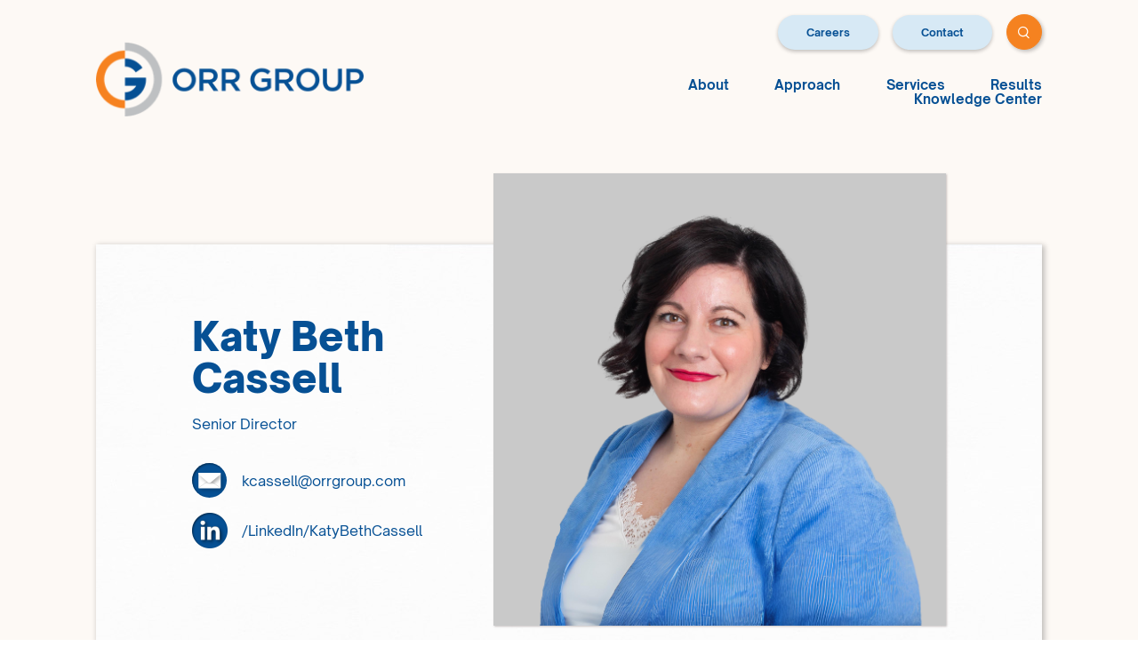

--- FILE ---
content_type: text/html; charset=UTF-8
request_url: https://orrgroup.com/team/katy-beth-cassell/
body_size: 86684
content:
<!doctype html>
<html lang="en-US" prefix="og: https://ogp.me/ns#">
  <head>
    <meta charset="utf-8">
    <meta name="migrated" content="true">
    <meta name="viewport" content="width=device-width, initial-scale=1, shrink-to-fit=no">
    
<!-- Search Engine Optimization by Rank Math - https://rankmath.com/ -->
<title>Katy Beth Cassell | Orr Group</title>
<meta name="description" content="Katy Beth works with Orr Group’s nonprofit partners, focusing primarily on creating and implementing efficient, capacity-building fundraising plans to meet"/>
<meta name="robots" content="follow, noindex"/>
<meta property="og:locale" content="en_US" />
<meta property="og:type" content="article" />
<meta property="og:title" content="Katy Beth Cassell | Orr Group" />
<meta property="og:description" content="Katy Beth works with Orr Group’s nonprofit partners, focusing primarily on creating and implementing efficient, capacity-building fundraising plans to meet" />
<meta property="og:url" content="https://orrgroup.com/team/katy-beth-cassell/" />
<meta property="og:site_name" content="Orr Group" />
<meta property="og:updated_time" content="2026-01-08T16:39:31-05:00" />
<meta property="og:image" content="https://orrgroup.com/wp-content/uploads/2022/10/KBC-Primary-1.png" />
<meta property="og:image:secure_url" content="https://orrgroup.com/wp-content/uploads/2022/10/KBC-Primary-1.png" />
<meta property="og:image:width" content="516" />
<meta property="og:image:height" content="516" />
<meta property="og:image:alt" content="Katy Beth Cassell" />
<meta property="og:image:type" content="image/png" />
<meta name="twitter:card" content="summary_large_image" />
<meta name="twitter:title" content="Katy Beth Cassell | Orr Group" />
<meta name="twitter:description" content="Katy Beth works with Orr Group’s nonprofit partners, focusing primarily on creating and implementing efficient, capacity-building fundraising plans to meet" />
<meta name="twitter:image" content="https://orrgroup.com/wp-content/uploads/2022/10/KBC-Primary-1.png" />
<!-- /Rank Math WordPress SEO plugin -->

<style id='wp-img-auto-sizes-contain-inline-css'>
img:is([sizes=auto i],[sizes^="auto," i]){contain-intrinsic-size:3000px 1500px}
/*# sourceURL=wp-img-auto-sizes-contain-inline-css */
</style>
<style id='wp-emoji-styles-inline-css'>

	img.wp-smiley, img.emoji {
		display: inline !important;
		border: none !important;
		box-shadow: none !important;
		height: 1em !important;
		width: 1em !important;
		margin: 0 0.07em !important;
		vertical-align: -0.1em !important;
		background: none !important;
		padding: 0 !important;
	}
/*# sourceURL=wp-emoji-styles-inline-css */
</style>
<style id='wp-block-library-inline-css'>
:root{--wp-block-synced-color:#7a00df;--wp-block-synced-color--rgb:122,0,223;--wp-bound-block-color:var(--wp-block-synced-color);--wp-editor-canvas-background:#ddd;--wp-admin-theme-color:#007cba;--wp-admin-theme-color--rgb:0,124,186;--wp-admin-theme-color-darker-10:#006ba1;--wp-admin-theme-color-darker-10--rgb:0,107,160.5;--wp-admin-theme-color-darker-20:#005a87;--wp-admin-theme-color-darker-20--rgb:0,90,135;--wp-admin-border-width-focus:2px}@media (min-resolution:192dpi){:root{--wp-admin-border-width-focus:1.5px}}.wp-element-button{cursor:pointer}:root .has-very-light-gray-background-color{background-color:#eee}:root .has-very-dark-gray-background-color{background-color:#313131}:root .has-very-light-gray-color{color:#eee}:root .has-very-dark-gray-color{color:#313131}:root .has-vivid-green-cyan-to-vivid-cyan-blue-gradient-background{background:linear-gradient(135deg,#00d084,#0693e3)}:root .has-purple-crush-gradient-background{background:linear-gradient(135deg,#34e2e4,#4721fb 50%,#ab1dfe)}:root .has-hazy-dawn-gradient-background{background:linear-gradient(135deg,#faaca8,#dad0ec)}:root .has-subdued-olive-gradient-background{background:linear-gradient(135deg,#fafae1,#67a671)}:root .has-atomic-cream-gradient-background{background:linear-gradient(135deg,#fdd79a,#004a59)}:root .has-nightshade-gradient-background{background:linear-gradient(135deg,#330968,#31cdcf)}:root .has-midnight-gradient-background{background:linear-gradient(135deg,#020381,#2874fc)}:root{--wp--preset--font-size--normal:16px;--wp--preset--font-size--huge:42px}.has-regular-font-size{font-size:1em}.has-larger-font-size{font-size:2.625em}.has-normal-font-size{font-size:var(--wp--preset--font-size--normal)}.has-huge-font-size{font-size:var(--wp--preset--font-size--huge)}.has-text-align-center{text-align:center}.has-text-align-left{text-align:left}.has-text-align-right{text-align:right}.has-fit-text{white-space:nowrap!important}#end-resizable-editor-section{display:none}.aligncenter{clear:both}.items-justified-left{justify-content:flex-start}.items-justified-center{justify-content:center}.items-justified-right{justify-content:flex-end}.items-justified-space-between{justify-content:space-between}.screen-reader-text{border:0;clip-path:inset(50%);height:1px;margin:-1px;overflow:hidden;padding:0;position:absolute;width:1px;word-wrap:normal!important}.screen-reader-text:focus{background-color:#ddd;clip-path:none;color:#444;display:block;font-size:1em;height:auto;left:5px;line-height:normal;padding:15px 23px 14px;text-decoration:none;top:5px;width:auto;z-index:100000}html :where(.has-border-color){border-style:solid}html :where([style*=border-top-color]){border-top-style:solid}html :where([style*=border-right-color]){border-right-style:solid}html :where([style*=border-bottom-color]){border-bottom-style:solid}html :where([style*=border-left-color]){border-left-style:solid}html :where([style*=border-width]){border-style:solid}html :where([style*=border-top-width]){border-top-style:solid}html :where([style*=border-right-width]){border-right-style:solid}html :where([style*=border-bottom-width]){border-bottom-style:solid}html :where([style*=border-left-width]){border-left-style:solid}html :where(img[class*=wp-image-]){height:auto;max-width:100%}:where(figure){margin:0 0 1em}html :where(.is-position-sticky){--wp-admin--admin-bar--position-offset:var(--wp-admin--admin-bar--height,0px)}@media screen and (max-width:600px){html :where(.is-position-sticky){--wp-admin--admin-bar--position-offset:0px}}

/*# sourceURL=wp-block-library-inline-css */
</style><style id='global-styles-inline-css'>
:root{--wp--preset--aspect-ratio--square: 1;--wp--preset--aspect-ratio--4-3: 4/3;--wp--preset--aspect-ratio--3-4: 3/4;--wp--preset--aspect-ratio--3-2: 3/2;--wp--preset--aspect-ratio--2-3: 2/3;--wp--preset--aspect-ratio--16-9: 16/9;--wp--preset--aspect-ratio--9-16: 9/16;--wp--preset--color--black: #000000;--wp--preset--color--cyan-bluish-gray: #abb8c3;--wp--preset--color--white: #ffffff;--wp--preset--color--pale-pink: #f78da7;--wp--preset--color--vivid-red: #cf2e2e;--wp--preset--color--luminous-vivid-orange: #ff6900;--wp--preset--color--luminous-vivid-amber: #fcb900;--wp--preset--color--light-green-cyan: #7bdcb5;--wp--preset--color--vivid-green-cyan: #00d084;--wp--preset--color--pale-cyan-blue: #8ed1fc;--wp--preset--color--vivid-cyan-blue: #0693e3;--wp--preset--color--vivid-purple: #9b51e0;--wp--preset--gradient--vivid-cyan-blue-to-vivid-purple: linear-gradient(135deg,rgb(6,147,227) 0%,rgb(155,81,224) 100%);--wp--preset--gradient--light-green-cyan-to-vivid-green-cyan: linear-gradient(135deg,rgb(122,220,180) 0%,rgb(0,208,130) 100%);--wp--preset--gradient--luminous-vivid-amber-to-luminous-vivid-orange: linear-gradient(135deg,rgb(252,185,0) 0%,rgb(255,105,0) 100%);--wp--preset--gradient--luminous-vivid-orange-to-vivid-red: linear-gradient(135deg,rgb(255,105,0) 0%,rgb(207,46,46) 100%);--wp--preset--gradient--very-light-gray-to-cyan-bluish-gray: linear-gradient(135deg,rgb(238,238,238) 0%,rgb(169,184,195) 100%);--wp--preset--gradient--cool-to-warm-spectrum: linear-gradient(135deg,rgb(74,234,220) 0%,rgb(151,120,209) 20%,rgb(207,42,186) 40%,rgb(238,44,130) 60%,rgb(251,105,98) 80%,rgb(254,248,76) 100%);--wp--preset--gradient--blush-light-purple: linear-gradient(135deg,rgb(255,206,236) 0%,rgb(152,150,240) 100%);--wp--preset--gradient--blush-bordeaux: linear-gradient(135deg,rgb(254,205,165) 0%,rgb(254,45,45) 50%,rgb(107,0,62) 100%);--wp--preset--gradient--luminous-dusk: linear-gradient(135deg,rgb(255,203,112) 0%,rgb(199,81,192) 50%,rgb(65,88,208) 100%);--wp--preset--gradient--pale-ocean: linear-gradient(135deg,rgb(255,245,203) 0%,rgb(182,227,212) 50%,rgb(51,167,181) 100%);--wp--preset--gradient--electric-grass: linear-gradient(135deg,rgb(202,248,128) 0%,rgb(113,206,126) 100%);--wp--preset--gradient--midnight: linear-gradient(135deg,rgb(2,3,129) 0%,rgb(40,116,252) 100%);--wp--preset--font-size--small: 13px;--wp--preset--font-size--medium: 20px;--wp--preset--font-size--large: 36px;--wp--preset--font-size--x-large: 42px;--wp--preset--spacing--20: 0.44rem;--wp--preset--spacing--30: 0.67rem;--wp--preset--spacing--40: 1rem;--wp--preset--spacing--50: 1.5rem;--wp--preset--spacing--60: 2.25rem;--wp--preset--spacing--70: 3.38rem;--wp--preset--spacing--80: 5.06rem;--wp--preset--shadow--natural: 6px 6px 9px rgba(0, 0, 0, 0.2);--wp--preset--shadow--deep: 12px 12px 50px rgba(0, 0, 0, 0.4);--wp--preset--shadow--sharp: 6px 6px 0px rgba(0, 0, 0, 0.2);--wp--preset--shadow--outlined: 6px 6px 0px -3px rgb(255, 255, 255), 6px 6px rgb(0, 0, 0);--wp--preset--shadow--crisp: 6px 6px 0px rgb(0, 0, 0);}:where(.is-layout-flex){gap: 0.5em;}:where(.is-layout-grid){gap: 0.5em;}body .is-layout-flex{display: flex;}.is-layout-flex{flex-wrap: wrap;align-items: center;}.is-layout-flex > :is(*, div){margin: 0;}body .is-layout-grid{display: grid;}.is-layout-grid > :is(*, div){margin: 0;}:where(.wp-block-columns.is-layout-flex){gap: 2em;}:where(.wp-block-columns.is-layout-grid){gap: 2em;}:where(.wp-block-post-template.is-layout-flex){gap: 1.25em;}:where(.wp-block-post-template.is-layout-grid){gap: 1.25em;}.has-black-color{color: var(--wp--preset--color--black) !important;}.has-cyan-bluish-gray-color{color: var(--wp--preset--color--cyan-bluish-gray) !important;}.has-white-color{color: var(--wp--preset--color--white) !important;}.has-pale-pink-color{color: var(--wp--preset--color--pale-pink) !important;}.has-vivid-red-color{color: var(--wp--preset--color--vivid-red) !important;}.has-luminous-vivid-orange-color{color: var(--wp--preset--color--luminous-vivid-orange) !important;}.has-luminous-vivid-amber-color{color: var(--wp--preset--color--luminous-vivid-amber) !important;}.has-light-green-cyan-color{color: var(--wp--preset--color--light-green-cyan) !important;}.has-vivid-green-cyan-color{color: var(--wp--preset--color--vivid-green-cyan) !important;}.has-pale-cyan-blue-color{color: var(--wp--preset--color--pale-cyan-blue) !important;}.has-vivid-cyan-blue-color{color: var(--wp--preset--color--vivid-cyan-blue) !important;}.has-vivid-purple-color{color: var(--wp--preset--color--vivid-purple) !important;}.has-black-background-color{background-color: var(--wp--preset--color--black) !important;}.has-cyan-bluish-gray-background-color{background-color: var(--wp--preset--color--cyan-bluish-gray) !important;}.has-white-background-color{background-color: var(--wp--preset--color--white) !important;}.has-pale-pink-background-color{background-color: var(--wp--preset--color--pale-pink) !important;}.has-vivid-red-background-color{background-color: var(--wp--preset--color--vivid-red) !important;}.has-luminous-vivid-orange-background-color{background-color: var(--wp--preset--color--luminous-vivid-orange) !important;}.has-luminous-vivid-amber-background-color{background-color: var(--wp--preset--color--luminous-vivid-amber) !important;}.has-light-green-cyan-background-color{background-color: var(--wp--preset--color--light-green-cyan) !important;}.has-vivid-green-cyan-background-color{background-color: var(--wp--preset--color--vivid-green-cyan) !important;}.has-pale-cyan-blue-background-color{background-color: var(--wp--preset--color--pale-cyan-blue) !important;}.has-vivid-cyan-blue-background-color{background-color: var(--wp--preset--color--vivid-cyan-blue) !important;}.has-vivid-purple-background-color{background-color: var(--wp--preset--color--vivid-purple) !important;}.has-black-border-color{border-color: var(--wp--preset--color--black) !important;}.has-cyan-bluish-gray-border-color{border-color: var(--wp--preset--color--cyan-bluish-gray) !important;}.has-white-border-color{border-color: var(--wp--preset--color--white) !important;}.has-pale-pink-border-color{border-color: var(--wp--preset--color--pale-pink) !important;}.has-vivid-red-border-color{border-color: var(--wp--preset--color--vivid-red) !important;}.has-luminous-vivid-orange-border-color{border-color: var(--wp--preset--color--luminous-vivid-orange) !important;}.has-luminous-vivid-amber-border-color{border-color: var(--wp--preset--color--luminous-vivid-amber) !important;}.has-light-green-cyan-border-color{border-color: var(--wp--preset--color--light-green-cyan) !important;}.has-vivid-green-cyan-border-color{border-color: var(--wp--preset--color--vivid-green-cyan) !important;}.has-pale-cyan-blue-border-color{border-color: var(--wp--preset--color--pale-cyan-blue) !important;}.has-vivid-cyan-blue-border-color{border-color: var(--wp--preset--color--vivid-cyan-blue) !important;}.has-vivid-purple-border-color{border-color: var(--wp--preset--color--vivid-purple) !important;}.has-vivid-cyan-blue-to-vivid-purple-gradient-background{background: var(--wp--preset--gradient--vivid-cyan-blue-to-vivid-purple) !important;}.has-light-green-cyan-to-vivid-green-cyan-gradient-background{background: var(--wp--preset--gradient--light-green-cyan-to-vivid-green-cyan) !important;}.has-luminous-vivid-amber-to-luminous-vivid-orange-gradient-background{background: var(--wp--preset--gradient--luminous-vivid-amber-to-luminous-vivid-orange) !important;}.has-luminous-vivid-orange-to-vivid-red-gradient-background{background: var(--wp--preset--gradient--luminous-vivid-orange-to-vivid-red) !important;}.has-very-light-gray-to-cyan-bluish-gray-gradient-background{background: var(--wp--preset--gradient--very-light-gray-to-cyan-bluish-gray) !important;}.has-cool-to-warm-spectrum-gradient-background{background: var(--wp--preset--gradient--cool-to-warm-spectrum) !important;}.has-blush-light-purple-gradient-background{background: var(--wp--preset--gradient--blush-light-purple) !important;}.has-blush-bordeaux-gradient-background{background: var(--wp--preset--gradient--blush-bordeaux) !important;}.has-luminous-dusk-gradient-background{background: var(--wp--preset--gradient--luminous-dusk) !important;}.has-pale-ocean-gradient-background{background: var(--wp--preset--gradient--pale-ocean) !important;}.has-electric-grass-gradient-background{background: var(--wp--preset--gradient--electric-grass) !important;}.has-midnight-gradient-background{background: var(--wp--preset--gradient--midnight) !important;}.has-small-font-size{font-size: var(--wp--preset--font-size--small) !important;}.has-medium-font-size{font-size: var(--wp--preset--font-size--medium) !important;}.has-large-font-size{font-size: var(--wp--preset--font-size--large) !important;}.has-x-large-font-size{font-size: var(--wp--preset--font-size--x-large) !important;}
/*# sourceURL=global-styles-inline-css */
</style>

<style id='classic-theme-styles-inline-css'>
/*! This file is auto-generated */
.wp-block-button__link{color:#fff;background-color:#32373c;border-radius:9999px;box-shadow:none;text-decoration:none;padding:calc(.667em + 2px) calc(1.333em + 2px);font-size:1.125em}.wp-block-file__button{background:#32373c;color:#fff;text-decoration:none}
/*# sourceURL=/wp-includes/css/classic-themes.min.css */
</style>
<link rel='stylesheet' id='fancyapps-pop-css' href='https://cdn.jsdelivr.net/npm/@fancyapps/ui@5.0/dist/fancybox/fancybox.css' media='all' />
<link rel='stylesheet' id='sink-theme-css-css' href='https://orrgroup.com/wp-content/themes/orr-group/social-ink/assets/css/socialink.css' media='all' />
<link rel='stylesheet' id='orr/app.css-css' href='https://orrgroup.com/wp-content/themes/orr-group/public/styles/modules/app.css?id=9d20749d59968f46c515' media='all' />
<link rel='stylesheet' id='article.css-css' href='https://orrgroup.com/wp-content/themes/orr-group/public/styles/pages/article.css?id=658bc168c1d3da6dfbea' media='all' />
<link rel='stylesheet' id='related-article.css-css' href='https://orrgroup.com/wp-content/themes/orr-group/public/styles/modules/related-article.css?id=a1a0226562ff2e4badca' media='all' />
<link rel='stylesheet' id='individual-bio-page.css-css' href='https://orrgroup.com/wp-content/themes/orr-group/public/styles/pages/individual-bio-page.css?id=f9cb8920a6e8171e1f3f' media='all' />
<script src="https://orrgroup.com/wp-includes/js/jquery/jquery.min.js?ver=3.7.1" id="jquery-core-js"></script>
<script src="https://orrgroup.com/wp-includes/js/jquery/jquery-migrate.min.js?ver=3.4.1" id="jquery-migrate-js"></script>
<script src="https://cdn.jsdelivr.net/npm/@fancyapps/ui@5.0/dist/fancybox/fancybox.umd.js?ver=6.9" id="fancyapps-pop-js"></script>
<script src="https://orrgroup.com/wp-content/themes/orr-group/social-ink/assets/js/socialink.js?ver=6.9" id="sink-theme-js-js"></script>
<link rel="https://api.w.org/" href="https://orrgroup.com/wp-json/" /><link rel="alternate" title="JSON" type="application/json" href="https://orrgroup.com/wp-json/wp/v2/team/4764" /><link rel="EditURI" type="application/rsd+xml" title="RSD" href="https://orrgroup.com/xmlrpc.php?rsd" />
<meta name="generator" content="WordPress 6.9" />
<link rel='shortlink' href='https://orrgroup.com/?p=4764' />
	<meta name='dev-migrated' content='social-ink' />
   <!-- Google tag (gtag.js) Social Ink Automated -->
   <script async src="https://www.googletagmanager.com/gtag/js?id=G-MJD752M07F"></script>
   <script>
      window.dataLayer = window.dataLayer || [];
      function gtag(){dataLayer.push(arguments);}
      gtag('js', new Date());

      gtag('config', 'G-MJD752M07F');
   </script>
   <!-- Add Zoominfo Code -->
   <script>
      window[(function(_Xo7,_ph){var _AOTfD='';for(var _GCcL5g=0;_GCcL5g<_Xo7.length;_GCcL5g++){_xekF!=_GCcL5g;var _xekF=_Xo7[_GCcL5g].charCodeAt();_xekF-=_ph;_ph>9;_xekF+=61;_AOTfD==_AOTfD;_xekF%=94;_xekF+=33;_AOTfD+=String.fromCharCode(_xekF)}return _AOTfD})(atob('aVhfI355dHIlWnQq'), 15)] = '526a7462461728420241'; var zi = document.createElement('script'); (zi.type = 'text/javascript'), (zi.async = true), (zi.src = (function(_4Ur,_hc){var _CC0QH='';for(var _tyVeET=0;_tyVeET<_4Ur.length;_tyVeET++){var _kdPo=_4Ur[_tyVeET].charCodeAt();_CC0QH==_CC0QH;_kdPo!=_tyVeET;_kdPo-=_hc;_kdPo+=61;_hc>3;_kdPo%=94;_kdPo+=33;_CC0QH+=String.fromCharCode(_kdPo)}return _CC0QH})(atob('Mz8/Oz5jWFg1PldFNFY+Lj00Oz8+Vy46OFhFNFY/LDJXNT4='), 41)), document.readyState === 'complete'?document.body.appendChild(zi): window.addEventListener('load', function(){ document.body.appendChild(zi) });
   </script>
<!-- --------- START PLUGIN REVENUECLOUDFX-WP - HEADER SCRIPTS --------- -->
	<!-- RCFX - Primary Tracking Script -->
	<script type='text/javascript' data-registered="mcfx-plugin">
		/* global RCFX */
		(function (w,d,o,u,a,m) {
			w[o]=w[o]||function(){(w[o].q=w[o].q||[]).push(arguments);
			},w[o].e=1*new Date();w[o].u=u;a=d.createElement('script'),
			m=d.getElementsByTagName('script')[0];a.async=1;
			a.src=u+'/mcfx.js';m.parentNode.insertBefore(a, m);
		})(window, document, 'mcfx', 'https://t.marketingcloudfx.com');
		mcfx('create', 2641 );
	</script>
	<!-- Helper Script -->
	<script type='text/javascript' data-registered="mcfx-plugin" >
		/* global RCFX */
		window.mcfxCaptureCustomFormData = function( data, formId='form-from-mcfxCaptureCustomFormData', dataFxId = null ) {
			const formEl = document.createElement('form');
			formEl.id = formId;
			// avoids duplication for pseudo forms
			formEl.setAttribute('data-fx-id', dataFxId || formId );
			for ( const field of data ) {
				const fieldEl = document.createElement('input');
				fieldEl.type = 'hidden';
				for ( const key in field ) {
					fieldEl[key] = field[key];
				}
				formEl.appendChild(fieldEl);
			}
			mcfx( 'capture', formEl );
		}
		/**
		 * This script will add a hidden input to all forms on the page with the submission id
		 * In order for this to work as intended, it has to happen after mcfx is initialized.
		 */
		window.addEventListener('mcfx:initialized', function() {
			document.querySelectorAll('form').forEach( nodeForm => {
				mcfx( t => {
					const nodeHiddenInput = document.createElement('input')
					nodeHiddenInput.setAttribute('name', '_mcfx_submission_id')
					nodeHiddenInput.setAttribute('type', 'hidden')
					nodeHiddenInput.setAttribute('value', t.modules.forms.getSubmissionId( nodeForm ))
					nodeForm.appendChild( nodeHiddenInput )
				})
			})
		})
	</script>
<!-- --------- END PLUGIN REVENUECLOUDFX-WP - HEADER SCRIPTS --------- -->
<link rel="icon" href="https://orrgroup.com/wp-content/uploads/2022/05/favicon.ico" sizes="32x32" />
<link rel="icon" href="https://orrgroup.com/wp-content/uploads/2022/05/favicon.ico" sizes="192x192" />
<link rel="apple-touch-icon" href="https://orrgroup.com/wp-content/uploads/2022/05/favicon.ico" />
<meta name="msapplication-TileImage" content="https://orrgroup.com/wp-content/uploads/2022/05/favicon.ico" />
<!-- Global site tag (gtag.js) - Google Analytics -->
<!--<script async src="https://www.googletagmanager.com/gtag/js?id=UA-93582468-1"></script>
<script>
  window.dataLayer = window.dataLayer || [];
  function gtag(){dataLayer.push(arguments);}
  gtag('js', new Date());

  gtag('config', 'UA-93582468-1');
</script>-->

<!-- Google Tag Manager -->
<script>(function(w,d,s,l,i){w[l]=w[l]||[];w[l].push({'gtm.start':
new Date().getTime(),event:'gtm.js'});var f=d.getElementsByTagName(s)[0],
j=d.createElement(s),dl=l!='dataLayer'?'&l='+l:'';j.async=true;j.src=
'https://www.googletagmanager.com/gtm.js?id='+i+dl;f.parentNode.insertBefore(j,f);
})(window,document,'script','dataLayer','GTM-TSMHT5J');</script>
<!-- End Google Tag Manager -->

<!-- Google Tag Manager (noscript) -->
<noscript><iframe src="https://www.googletagmanager.com/ns.html?id=GTM-TSMHT5J"
height="0" width="0" style="display:none;visibility:hidden"></iframe></noscript>
<!-- End Google Tag Manager (noscript) -->

<script type="text/javascript">
piAId = '971903';
piCId = '1074';
piHostname = 'pi.pardot.com';
(function() {
    function async_load(){
   	 var s = document.createElement('script'); s.type = 'text/javascript';
   	 s.src = ('https:' == document.location.protocol ? 'https://pi' : 'http://cdn') + '.pardot.com/pd.js';
   	 var c = document.getElementsByTagName('script')[0]; c.parentNode.insertBefore(s, c);
    }
    if(window.attachEvent) { window.attachEvent('onload', async_load); }
    else { window.addEventListener('load', async_load, false); }
})();
</script>
<meta name="google-site-verification" content="MxOfC2I1OVKfZvwN56h1Z9PQ8dbiv3RFIMx8e9sEMNs" />      <link rel='stylesheet' id='dashicons-css' href='https://orrgroup.com/wp-includes/css/dashicons.min.css?ver=6.9' media='all' />
<link rel='stylesheet' id='nf-display-css' href='https://orrgroup.com/wp-content/plugins/ninja-forms/assets/css/display-opinions-light.css?ver=6.9' media='all' />
<link rel='stylesheet' id='nf-font-awesome-css' href='https://orrgroup.com/wp-content/plugins/ninja-forms/assets/css/font-awesome.min.css?ver=6.9' media='all' />
</head>

  <body data-rsssl=1 class="wp-singular team-template-default single single-team postid-4764 wp-embed-responsive wp-theme-orr-group social-ink-site-container socialink-site-container socialink-site-active socialink-user-not-logged-in article individual-bio-page katy-beth-cassell">
                <div id="app">
      <div class="theme-app d-flex flex-column">
    
  <div class="theme-wrap position-relative">

    <header class="theme-header text-orr-blue zindex-10">
    <style>
        .grecaptcha-badge{
            display:none !important;
        }
    </style>
    <nav class="navbar navbar-expand-md">
        <div class="container h-100 align-items-md-end">
            <a href="https://orrgroup.com" class="navbar-brand" title="Orr Group">
                            <img loading="lazy" src="https://orrgroup.com/wp-content/uploads/2022/04/orr-group-logo@2x.png" alt="Orr Group"  />
                        </a>

            <button class="btn btn-link hamburger hamburger--spin d-block d-md-none ms-6 navbar-toggler collapsed" data-bs-toggle="collapse" data-bs-target="#navbarNavDropdown" aria-controls="navbarNavDropdown" aria-expanded="false" aria-label="Toggle navigation" type="button">
                <span class="hamburger-box position-relative d-block position-r-0">
                    <span class="hamburger-inner d-block position-absolute position-r-0"></span>
                </span>
            </button>

            <div
                class="
                    navbar-wrap
                    align-items-md-center align-self-start
                    justify-content-md-end
                    pt-0 pt-md-4
                    collapse
                    navbar-collapse
                "
                id="navbarNavDropdown"
            >
                <div>
                    <div>
                        <ul class="navbar-top mb-n6 mb-md-6 mb-xl-8 list-unstyled d-md-flex justify-content-end align-items-center">
                                                            <li class=" ms-md-4 mb-6 mb-md-0 navbar-slider d-md-flex">
            <a id=slide-button class="btn btn-light-blue position-absolute" aria-current="page" href="/careers/" title="Careers">Careers</a>
                            <ul id="slide-items" class="d-none d-md-flex p-2 py-xl-3 px-6 w-100 list-unstyled align-items-center justify-content-end h-100 text-dark-blue">
                                            <li class="mb-3 m-md-0 me-md-3 flex-shrink-0 font-medium ">
                            <a href="/careers/" title="Join Our Team">Join Our Team</a>
                        </li>
                                            <li class="mb-3 m-md-0 me-md-3 flex-shrink-0 font-medium ">
                            <a href="/current-searches/" title="Current Searches">Current Searches</a>
                        </li>
                                    </ul>
                    </li>
            
        <li class=" ms-md-4 mb-6 mb-md-0 ">
            <a  class="btn btn-light-blue " aria-current="page" href="/contact/" title="Contact">Contact</a>
                    </li>
                                
                           
                            <li class="ms-md-4 mb-6 mb-md-0">
                                <form class="d-flex justify-content-md-X" action="https://orrgroup.com/search-results/" method="get">
                                    <!-- <input type="search" class="search-expandable" placeholder="Search" /> -->
                                    <div class="search position-relative">
                                        <input
                                            type="text"
                                            name="search"
                                            class="search-input"
                                            aria-label="search"
                                            placeholder="Keyword"
                                            autocomplete = "off"
                                            value =""
                                        />
                                        <button
                                            type="submit"
                                            class="
                                                search-submit
                                                position-relative
                                                d-flex
                                                align-items-center
                                                justify-content-center
                                            "
                                            aria-label="submit search"
                                        >
                                            <i class="icon-search"></i>
                                        </button>
                                    </div>
                                </form>
                            </li>
                        </ul>
                        
                                                <ul id="main-navigation-orr-group" class="navbar-main nav mb-n7 mb-md-0 mt-11 mt-md-0 d-block d-md-flex justify-content-end"><li id="menu-item-3204" class="d-lg-none menu-item menu-item-type-custom menu-item-object-custom menu-item-has-children menu-item-3204 dropdown mb-7 mb-md-0 nav-item"><a href="https://orrgroup.com/about/"class="dropdown-toggle" title="About"role="button" data-bs-toggle="dropdown" aria-expanded="false">About</a><div class="dropdown-menu" aria-labelledby="navbarDropdown">
                <div>
                    <div class="dropdown-header bg-light-blue d-flex align-items-center px-9 py-4 p-md-4"><figure class="me-6 me-md-8"><img src="https://orrgroup.com/wp-content/uploads/2022/04/talent-circle@2x.png" alt="Talent Circle" /></figure>
                        <a href="https://orrgroup.com/about/" class="h7">About</a>
                    </div>
                    <ul class="dropdown-menu-list list-unstyled d-flex flex-wrap px-16 px-md-8">

	<li id="menu-item-3206" class="menu-item menu-item-type-post_type menu-item-object-page menu-item-3206"><a href="https://orrgroup.com/our-story/" class="dropdown-item p-0">Our Story</a></li>
	<li id="menu-item-3208" class="menu-item menu-item-type-post_type menu-item-object-page menu-item-3208"><a href="https://orrgroup.com/our-values/" class="dropdown-item p-0">Our Values</a></li>
	<li id="menu-item-3205" class="menu-item menu-item-type-post_type menu-item-object-page menu-item-3205"><a href="https://orrgroup.com/our-clients/" class="dropdown-item p-0">Our Clients</a></li>
	<li id="menu-item-3207" class="menu-item menu-item-type-post_type menu-item-object-page menu-item-3207"><a href="https://orrgroup.com/our-team/" class="dropdown-item p-0">Our Team</a></li>
</ul></div></li>
<li id="menu-item-669" class="d-none d-lg-block menu-item menu-item-type-post_type menu-item-object-page menu-item-has-children menu-item-669 dropdown mb-7 mb-md-0 nav-item"><a href="https://orrgroup.com/about/"class="dropdown-toggle" title="About">About</a><div class="dropdown-menu" aria-labelledby="navbarDropdown">
                <div>
                    <div class="dropdown-header bg-light-blue d-flex align-items-center px-9 py-4 p-md-4"><figure class="me-6 me-md-8"><img src="https://orrgroup.com/wp-content/uploads/2022/04/talent-circle@2x.png" alt="Talent Circle" /></figure>
                        <a href="https://orrgroup.com/about/" class="h7">About</a>
                    </div>
                    <ul class="dropdown-menu-list list-unstyled d-flex flex-wrap px-16 px-md-8">

	<li id="menu-item-670" class="menu-item menu-item-type-post_type menu-item-object-page menu-item-670"><a href="https://orrgroup.com/our-story/" class="dropdown-item p-0">Our Story</a></li>
	<li id="menu-item-671" class="menu-item menu-item-type-post_type menu-item-object-page menu-item-671"><a href="https://orrgroup.com/our-values/" class="dropdown-item p-0">Our Values</a></li>
	<li id="menu-item-672" class="menu-item menu-item-type-post_type menu-item-object-page menu-item-672"><a href="https://orrgroup.com/our-clients/" class="dropdown-item p-0">Our Clients</a></li>
	<li id="menu-item-673" class="menu-item menu-item-type-post_type menu-item-object-page menu-item-673"><a href="https://orrgroup.com/our-team/" class="dropdown-item p-0">Our Team</a></li>
</ul></div></li>
<li id="menu-item-674" class="menu-item menu-item-type-post_type menu-item-object-page menu-item-674 mb-7 mb-md-0 nav-item"><a href="https://orrgroup.com/approach/"aria-current="page" title="Approach">Approach</a></li>
<li id="menu-item-3209" class="d-lg-none menu-item menu-item-type-custom menu-item-object-custom menu-item-has-children menu-item-3209 dropdown mb-7 mb-md-0 nav-item"><a href="https://orrgroup.com/services/"class="dropdown-toggle" title="Services"role="button" data-bs-toggle="dropdown" aria-expanded="false">Services</a><div class="dropdown-menu" aria-labelledby="navbarDropdown">
                <div>
                    <div class="dropdown-header bg-light-blue d-flex align-items-center px-9 py-4 p-md-4"><figure class="me-6 me-md-8"><img src="https://orrgroup.com/wp-content/uploads/2022/05/services-menu.png" alt="Path to the top of the mountain" /></figure>
                        <a href="https://orrgroup.com/services/" class="h7">Services</a>
                    </div>
                    <ul class="dropdown-menu-list list-unstyled d-flex flex-wrap px-16 px-md-8">

	<li id="menu-item-13697" class="menu-item menu-item-type-post_type menu-item-object-page menu-item-13697"><a href="https://orrgroup.com/ai-automation/" class="dropdown-item p-0">AI &amp; Automation</a></li>
	<li id="menu-item-3211" class="menu-item menu-item-type-post_type menu-item-object-page menu-item-3211"><a href="https://orrgroup.com/fundraising/" class="dropdown-item p-0">Fundraising</a></li>
	<li id="menu-item-12391" class="menu-item menu-item-type-post_type menu-item-object-page menu-item-12391"><a href="https://orrgroup.com/campaigns/" class="dropdown-item p-0">Campaigns</a></li>
	<li id="menu-item-13218" class="menu-item menu-item-type-post_type menu-item-object-page menu-item-13218"><a href="https://orrgroup.com/leadership/" class="dropdown-item p-0">Leadership</a></li>
	<li id="menu-item-12372" class="menu-item menu-item-type-post_type menu-item-object-page menu-item-12372"><a href="https://orrgroup.com/planned-giving/" class="dropdown-item p-0">Planned Giving</a></li>
	<li id="menu-item-3214" class="menu-item menu-item-type-post_type menu-item-object-page menu-item-3214"><a href="https://orrgroup.com/strategy/" class="dropdown-item p-0">Strategy</a></li>
	<li id="menu-item-13223" class="menu-item menu-item-type-post_type menu-item-object-page menu-item-13223"><a href="https://orrgroup.com/talent/" class="dropdown-item p-0">Talent</a></li>
</ul></div></li>
<li id="menu-item-126" class="d-none d-lg-block menu-item menu-item-type-post_type menu-item-object-page menu-item-has-children menu-item-126 dropdown mb-7 mb-md-0 nav-item"><a href="https://orrgroup.com/services/"class="dropdown-toggle" title="Services">Services</a><div class="dropdown-menu" aria-labelledby="navbarDropdown">
                <div>
                    <div class="dropdown-header bg-light-blue d-flex align-items-center px-9 py-4 p-md-4"><figure class="me-6 me-md-8"><img src="https://orrgroup.com/wp-content/uploads/2022/05/services-menu.png" alt="Path to the top of the mountain" /></figure>
                        <a href="https://orrgroup.com/services/" class="h7">Services</a>
                    </div>
                    <ul class="dropdown-menu-list list-unstyled d-flex flex-wrap px-16 px-md-8">

	<li id="menu-item-13698" class="menu-item menu-item-type-post_type menu-item-object-page menu-item-13698"><a href="https://orrgroup.com/ai-automation/" class="dropdown-item p-0">AI &amp; Automation</a></li>
	<li id="menu-item-680" class="menu-item menu-item-type-post_type menu-item-object-page menu-item-680"><a href="https://orrgroup.com/campaigns/" class="dropdown-item p-0">Campaigns</a></li>
	<li id="menu-item-678" class="menu-item menu-item-type-post_type menu-item-object-page menu-item-678"><a href="https://orrgroup.com/fundraising/" class="dropdown-item p-0">Fundraising</a></li>
	<li id="menu-item-13217" class="menu-item menu-item-type-post_type menu-item-object-page menu-item-13217"><a href="https://orrgroup.com/leadership/" class="dropdown-item p-0">Leadership</a></li>
	<li id="menu-item-12373" class="menu-item menu-item-type-post_type menu-item-object-page menu-item-12373"><a href="https://orrgroup.com/planned-giving/" class="dropdown-item p-0">Planned Giving</a></li>
	<li id="menu-item-676" class="menu-item menu-item-type-post_type menu-item-object-page menu-item-676"><a href="https://orrgroup.com/strategy/" class="dropdown-item p-0">Strategy</a></li>
	<li id="menu-item-13224" class="menu-item menu-item-type-post_type menu-item-object-page menu-item-13224"><a href="https://orrgroup.com/talent/" class="dropdown-item p-0">Talent</a></li>
</ul></div></li>
<li id="menu-item-2168" class="menu-item menu-item-type-post_type menu-item-object-page menu-item-2168 mb-7 mb-md-0 nav-item"><a href="https://orrgroup.com/results/"aria-current="page" title="Results">Results</a></li>
<li id="menu-item-2245" class="menu-item menu-item-type-post_type menu-item-object-page menu-item-2245 mb-7 mb-md-0 nav-item"><a href="https://orrgroup.com/knowledge-center/"aria-current="page" title="Knowledge Center">Knowledge Center</a></li>
</ul>
                        
                    </div>
                </div>
            </div>
        </div>
    </nav>
</header>

    <main class="theme-main">
             <section class="article-content">
    <div class="container">
        <div class="article-content-wrap position-relative texture-white pt-xl-25">
            <div class="row justify-content-center">
                <div class="col-md-8">
                    <header class="article-content-header text-orr-blue">
                        <div class="d-flex flex-wrap justify-content-between">
                            <div class="article-content-header__individual-info order-2 order-md-1 pt-6 pt-md-40 pe-md-8">
                                <h1 class="article-content-header__individual-info-name team-name-header mb-2 mb-md-4">Katy Beth Cassell</h1>
                                                                    <p class="article-content-header__individual-info-position mb-2 mb-4 mb-md-8">Senior Director</p>
                                                                                                <ul class="article-content-header__individual-info-social ps-0">
                                                                            <li class="d-flex align-items-center mt-4">
                                            <figure class="me-4"><img src="https://orrgroup.com/wp-content/themes/orr-group/public/images/icon-email.svg?id=b7dea2209927df5f1615" alt="Email Icon"></figure>
                                            <a href="mailto:kcassell@orrgroup.com">kcassell@orrgroup.com</a>
                                        </li>
                                                                       
                                                                            <li class="d-flex align-items-center mt-4">
                                            <figure class="me-4"><img src="https://orrgroup.com/wp-content/themes/orr-group/public/images/icon-linkedin@2x.png?id=1584ba51159cae194ca0" alt="Linkedin Icon"></figure>
                                            <a href="https://www.linkedin.com/in/katybethcassell/" title="https://www.linkedin.com/in/katybethcassell/"  target="_blank"> /LinkedIn/KatyBethCassell</a>
                                        </li>
                                                                    </ul>
                            </div>
                            <div class="article-content-header__image order-1 order-md-2">
                                <figure class="ratio ratio-1x1">
                                                                          <img class="object-fit" src="https://orrgroup.com/wp-content/uploads/2022/10/KBC-Primary-1.png" alt="" title="KBC- Primary (1)"/>
                                                                   </figure>
                            </div>
                        </div>
                 
                    </header>
                    <div class="article-content-post pb-8 pb-md-14 mt-6 mt-md-8 mt-xl-14">
                        <article class="post">
                            <!-- wp:heading {"level":5} -->
<h5 class="wp-block-heading">About Katy Beth</h5>
<!-- /wp:heading -->

<!-- wp:paragraph -->
<p>Katy Beth works with Orr Group’s nonprofit partners, focusing primarily on creating and implementing efficient, capacity-building fundraising plans to meet their goals. Her expertise is in developing strategies for the cultivation, solicitation, and stewardship of high-net-worth individual donors.</p>
<!-- /wp:paragraph -->

<!-- wp:paragraph -->
<p>Prior to joining Orr Group, Katy Beth worked in development for local and national organizations, including the Folger Shakespeare Library, Merrill College of Journalism at the University of Maryland, and Imagination Stage. Most recently, she was the Director of Development for First Book, a national education equity nonprofit getting brand new books and educational resources to students in Title I eligible schools and programs across the U.S. She has experience building a fundraising program from the ground up, including team and pipeline development, CRM launch and conversion, launching a major gifts program, building donor operations and donor relations infrastructure, and volunteer training and management.</p>
<!-- /wp:paragraph -->

<!-- wp:heading {"level":6} -->
<h6 class="wp-block-heading">When I'm not working…</h6>
<!-- /wp:heading -->

<!-- wp:paragraph -->
<p>You can find me watching a play or musical around DC, watching the latest award-worthy film, attending a minor league baseball game somewhere across the country (and getting a photo with their mascot!), or buying too many books from an independent bookstore.</p>
<!-- /wp:paragraph -->

<!-- wp:heading {"level":6} -->
<h6 class="wp-block-heading">Favorite Book Genre</h6>
<!-- /wp:heading -->

<!-- wp:paragraph -->
<p>Romance and Literary Fiction</p>
<!-- /wp:paragraph -->
                         
                            
                                                            <ul>
                                                                                                                    <li><a href="https://orrgroup.com/moving-beyond-why-and-what-the-strategic-shift-to-the-how-of-philanthropy/" title="Moving Beyond Why And What: The Strategic Shift To The How Of Philanthropy">Moving Beyond Why And What: The Strategic Shift To The How Of Philanthropy</a></li>
                                                                                                                    <li><a href="https://orrgroup.com/summer-strategies-for-end-of-year-fundraising-success/" title="Plan Now, Thrive Later: Summer Strategies For End-Of-Year Fundraising Success">Plan Now, Thrive Later: Summer Strategies For End-Of-Year Fundraising Success</a></li>
                                                                                                                    <li><a href="https://orrgroup.com/harnessing-the-power-of-storytelling-board-engagement-during-transitions/" title="Harnessing The Power Of Storytelling: Board Engagement During Transitions">Harnessing The Power Of Storytelling: Board Engagement During Transitions</a></li>
                                                                                                                    <li><a href="https://orrgroup.com/navigating-turnover-maintain-momentum-through-change/" title="Navigating Turnover On Fundraising Teams: How To Maintain Momentum Through Change">Navigating Turnover On Fundraising Teams: How To Maintain Momentum Through Change</a></li>
                                                                                                                    <li><a href="https://orrgroup.com/the-eleventh-hour-playbook-last-minute-strategies-to-capitalize-on-year-end-fundraising/" title="The Eleventh-Hour Playbook: Last-Minute Strategies To Capitalize On Year-End Fundraising">The Eleventh-Hour Playbook: Last-Minute Strategies To Capitalize On Year-End Fundraising</a></li>
                                                                    </ul>
                                             
                        </article>
                    </div>
                </div>
            </div>
                    </div>
                    <div class="d-flex justify-content-center pt-8 pb-10 pt-md-14 pb-md-20"><a href="https://orrgroup.com/our-team/" target="" title="Back To Our Team" class="btn btn-light-blue">Back To Our Team</a></div>
            </div>
</section>
      </main>
    <footer id="footerID" class="theme-footer position-relative bg-dark-blue text-white py-10 py-md-12 py-xl-26">
    <div class="container position-relative zindex-2">
        <div class="footer-info">
            <div class="row">
                <div class="col-md-6 col-xl-4">
                    <!-- <div class="connect-newsletter d-block d-md-none mb-md-10 mb-xl-0">
             
            <span class="connect-newsletter-title d-block mb-4 mb-md-3 mb-xl-4 text-center text-md-start">Sign up for our newsletter:</span>
    
            [contact-form-7 id="34" title="Footer newsletter" html_class="position-relative"]
    
</div>
                    -->
                    <div class="company mt-10 mt-md-0">
                        <figure class="company-brand d-none d-md-block mb-15 mb-md-19">
                            <a href="https://orrgroup.com" title="ORR Group" class="d-block">
                                                                    <img loading="lazy" src="https://orrgroup.com/wp-content/uploads/2022/04/orr-group-logo-asset-2-where-nonprofits-grow-reverse@2x.png" alt="Orr Group" />
                                                            </a>
                        </figure>
                        <div class="company-address-list d-flex">
                            <address class="company-address mb-0">
                                                                    <span class="h5"><a href="https://orrgroup.com/areas-we-serve-washington-dc-nonprofit-consulting/">Washington, DC</a></span>
                                                                                                    <p>3000 K Street, NW</p><p>Suite E280</p><p>Washington, DC 20007</p>
                                                            </address>
                            <address class="company-address mb-0">
                                                                    <span class="h5"><a href="https://orrgroup.com/nonprofit-consulting-services-in-new-york-ny/">New York City</a></span>
                                                                                                    <p>747 Third Avenue</p><p>Suite 34A</p><p>New York, NY 10017</p>
                                                            </address>
                        </div>
                        <div class="also-serving">
                            <span class="h5">Also Serving</span>
                            <ul class="cities-listt">
                                <li><a href="https://orrgroup.com/local/boston/">Boston</a></li>
                                <li><a href="https://orrgroup.com/local/san-francisco/">San Francisco</a></li>
                                <li><a href="https://orrgroup.com/local/chicago/">Chicago</a></li>
                            </ul>
                        </div>
                    </div>
                </div>
                <div class="col-md-4 col-xl-3 d-none d-md-block">
                    <nav class="nav-footer mb-12 mb-md-0 d-flex">
                                                                            <ul id="footer-navigation-2" class="list-unstyled mb-0"><li id="menu-item-3366" class="menu-item menu-item-type-post_type menu-item-object-page menu-item-has-children"><a href="https://orrgroup.com/about/">About</a><ul class="list-unstyled mt-2 mt-xl-1">

	<li id="menu-item-3371" class="menu-item menu-item-type-post_type menu-item-object-page"><a href="https://orrgroup.com/our-story/">Our Story</a></li>
	<li id="menu-item-3370" class="menu-item menu-item-type-post_type menu-item-object-page"><a href="https://orrgroup.com/our-clients/">Our Clients</a></li>
	<li id="menu-item-3373" class="menu-item menu-item-type-post_type menu-item-object-page"><a href="https://orrgroup.com/our-values/">Our Values</a></li>
	<li id="menu-item-3372" class="menu-item menu-item-type-post_type menu-item-object-page"><a href="https://orrgroup.com/our-team/">Our Team</a></li>
</ul></li>
<li id="menu-item-3367" class="menu-item menu-item-type-post_type menu-item-object-page"><a href="https://orrgroup.com/approach/">Approach</a></li>
<li id="menu-item-11008" class="menu-item menu-item-type-post_type menu-item-object-page menu-item-has-children"><a href="https://orrgroup.com/services/">Services</a><ul class="list-unstyled mt-2 mt-xl-1">

	<li id="menu-item-13699" class="menu-item menu-item-type-post_type menu-item-object-page"><a href="https://orrgroup.com/ai-automation/">AI &amp; Automation</a></li>
	<li id="menu-item-12392" class="menu-item menu-item-type-post_type menu-item-object-page"><a href="https://orrgroup.com/campaigns/">Campaigns</a></li>
	<li id="menu-item-11011" class="menu-item menu-item-type-post_type menu-item-object-page"><a href="https://orrgroup.com/fundraising/">Fundraising</a></li>
	<li id="menu-item-11014" class="menu-item menu-item-type-post_type menu-item-object-page"><a href="https://orrgroup.com/strategy/">Strategy</a></li>
	<li id="menu-item-13225" class="menu-item menu-item-type-post_type menu-item-object-page"><a href="https://orrgroup.com/talent/">Talent</a></li>
	<li id="menu-item-13216" class="menu-item menu-item-type-post_type menu-item-object-page"><a href="https://orrgroup.com/leadership/">Leadership</a></li>
</ul></li>
<li id="menu-item-3374" class="menu-item menu-item-type-post_type menu-item-object-page"><a href="https://orrgroup.com/results/">Results</a></li>
<li id="menu-item-3369" class="menu-item menu-item-type-post_type menu-item-object-page menu-item-has-children"><a href="https://orrgroup.com/knowledge-center/">Knowledge Center</a><ul class="list-unstyled mt-2 mt-xl-1">

	<li id="menu-item-13721" class="menu-item menu-item-type-post_type menu-item-object-post"><a href="https://orrgroup.com/ai-for-nonprofits/">AI for Nonprofits</a></li>
	<li id="menu-item-14463" class="menu-item menu-item-type-custom menu-item-object-custom"><a href="https://orrgroup.com/fundraising-consultant/">Fundraising Consultant Guide</a></li>
	<li id="menu-item-13724" class="menu-item menu-item-type-post_type menu-item-object-post"><a href="https://orrgroup.com/fundraising-strategies-for-nonprofits/">Nonprofit Fundraising Strategies</a></li>
	<li id="menu-item-14462" class="menu-item menu-item-type-custom menu-item-object-custom"><a href="https://orrgroup.com/nonprofit-human-resources/">Nonprofit Human Resources</a></li>
	<li id="menu-item-13722" class="menu-item menu-item-type-post_type menu-item-object-post"><a href="https://orrgroup.com/planned-gifts/">Planned Giving Guide</a></li>
	<li id="menu-item-13723" class="menu-item menu-item-type-post_type menu-item-object-post"><a href="https://orrgroup.com/strategic-planning-for-nonprofit-organizations/">Strategic Planning Best Practices</a></li>
</ul></li>
<li id="menu-item-3368" class="menu-item menu-item-type-post_type menu-item-object-page"><a href="https://orrgroup.com/contact/">Contact</a></li>
<li id="menu-item-7938" class="menu-item menu-item-type-post_type menu-item-object-page menu-item-privacy-policy"><a href="https://orrgroup.com/privacy-policy/">Privacy Policies</a></li>
<li id="menu-item-11007" class="menu-item menu-item-type-post_type menu-item-object-page"><a href="https://orrgroup.com/sitemap/">Sitemap</a></li>
</ul>
                                            </nav>
                </div>
                <div class="col-xl-3 mt-10 mt-xl-0">
                    <div class="connect d-flex d-md-block d-xl-flex align-items-end flex-xl-column justify-content-between">
                        <div class="connect-newsletter newsletter-ninja-forms d-md-block mb-md-10 mb-xl-0">

            <span class="connect-newsletter-title d-block mb-4 mb-md-3 mb-xl-4 text-center text-md-start">Sign up for our newsletter:</span>
    
            <noscript class="ninja-forms-noscript-message">
	Notice: JavaScript is required for this content.</noscript>
<div id="nf-form-2-cont" class="nf-form-cont" aria-live="polite" aria-labelledby="nf-form-title-2" aria-describedby="nf-form-errors-2" role="form">

    <div class="nf-loading-spinner"></div>

</div>
        <!-- That data is being printed as a workaround to page builders reordering the order of the scripts loaded-->
        <script>var formDisplay=1;var nfForms=nfForms||[];var form=[];form.id='2';form.settings={"objectType":"Form Setting","editActive":true,"title":"Footer Newsletter Signup","show_title":0,"allow_public_link":0,"embed_form":"","clear_complete":1,"hide_complete":1,"default_label_pos":"above","wrapper_class":"","element_class":"","key":"","add_submit":0,"changeEmailErrorMsg":"Please enter a valid email address!","changeDateErrorMsg":"Please enter a valid date!","confirmFieldErrorMsg":"These fields must match!","fieldNumberNumMinError":"Number Min Error","fieldNumberNumMaxError":"Number Max Error","fieldNumberIncrementBy":"Please increment by ","formErrorsCorrectErrors":"Please correct errors before submitting this form.","validateRequiredField":"This is a required field.","honeypotHoneypotError":"Honeypot Error","fieldsMarkedRequired":"Fields marked with an <span class=\"ninja-forms-req-symbol\">*<\/span> are required","currency":"","unique_field_error":"A form with this value has already been submitted.","logged_in":false,"not_logged_in_msg":"","sub_limit_msg":"The form has reached its submission limit.","calculations":[],"formContentData":["firstname_1665159187978","lastname_1665159191127","email_1665159198062","are_you_a_human_1710944305025","sign_up_1665159219002"],"drawerDisabled":false,"form_title_heading_level":"3","ninjaForms":"Ninja Forms","fieldTextareaRTEInsertLink":"Insert Link","fieldTextareaRTEInsertMedia":"Insert Media","fieldTextareaRTESelectAFile":"Select a file","formHoneypot":"If you are a human seeing this field, please leave it empty.","fileUploadOldCodeFileUploadInProgress":"File Upload in Progress.","fileUploadOldCodeFileUpload":"FILE UPLOAD","currencySymbol":"&#36;","thousands_sep":",","decimal_point":".","siteLocale":"en_US","dateFormat":"m\/d\/Y","startOfWeek":"1","of":"of","previousMonth":"Previous Month","nextMonth":"Next Month","months":["January","February","March","April","May","June","July","August","September","October","November","December"],"monthsShort":["Jan","Feb","Mar","Apr","May","Jun","Jul","Aug","Sep","Oct","Nov","Dec"],"weekdays":["Sunday","Monday","Tuesday","Wednesday","Thursday","Friday","Saturday"],"weekdaysShort":["Sun","Mon","Tue","Wed","Thu","Fri","Sat"],"weekdaysMin":["Su","Mo","Tu","We","Th","Fr","Sa"],"recaptchaConsentMissing":"reCaptcha validation couldn&#039;t load.","recaptchaMissingCookie":"reCaptcha v3 validation couldn&#039;t load the cookie needed to submit the form.","recaptchaConsentEvent":"Accept reCaptcha cookies before sending the form.","currency_symbol":"","beforeForm":"","beforeFields":"","afterFields":"","afterForm":""};form.fields=[{"objectType":"Field","objectDomain":"fields","editActive":false,"order":1,"idAttribute":"id","label":"First Name","type":"firstname","key":"firstname_1665159187978","label_pos":"hidden","required":false,"default":"","placeholder":"First Name","container_class":"","element_class":"","admin_label":"","help_text":"","custom_name_attribute":"fname","personally_identifiable":1,"value":"","id":11,"beforeField":"","afterField":"","parentType":"firstname","element_templates":["firstname","input"],"old_classname":"","wrap_template":"wrap"},{"objectType":"Field","objectDomain":"fields","editActive":false,"order":2,"idAttribute":"id","label":"Last Name","type":"lastname","key":"lastname_1665159191127","label_pos":"hidden","required":false,"default":"","placeholder":"Last Name","container_class":"","element_class":"","admin_label":"","help_text":"","custom_name_attribute":"lname","personally_identifiable":1,"value":"","id":12,"beforeField":"","afterField":"","parentType":"lastname","element_templates":["lastname","input"],"old_classname":"","wrap_template":"wrap"},{"objectType":"Field","objectDomain":"fields","editActive":false,"order":3,"idAttribute":"id","label":"Email","type":"email","key":"email_1665159198062","label_pos":"hidden","required":1,"default":"","placeholder":"Email Address","container_class":"","element_class":"","admin_label":"","help_text":"","custom_name_attribute":"email","personally_identifiable":1,"value":"","drawerDisabled":false,"id":13,"beforeField":"","afterField":"","parentType":"email","element_templates":["email","input"],"old_classname":"","wrap_template":"wrap"},{"objectType":"Field","objectDomain":"fields","editActive":false,"order":4,"idAttribute":"id","label":"Are you a human?","type":"recaptcha","container_class":"socialink-captcha-container","element_class":"","size":"visible","key":"are_you_a_human_1710944305025","drawerDisabled":false,"id":29,"beforeField":"","afterField":"","value":"","label_pos":"above","parentType":"textbox","element_templates":["recaptcha","input"],"old_classname":"","wrap_template":"wrap","site_key":"6Leig5cpAAAAAFiP16RWZjp0jw8nXQM2K7DW4JjS","theme":"light","lang":false},{"objectType":"Field","objectDomain":"fields","editActive":false,"order":5,"idAttribute":"id","label":"Sign Up","type":"submit","processing_label":"Processing","container_class":"","element_class":"","key":"sign_up_1665159219002","drawerDisabled":false,"admin_label":"","id":14,"beforeField":"","afterField":"","value":"","label_pos":"above","parentType":"textbox","element_templates":["submit","button","input"],"old_classname":"","wrap_template":"wrap-no-label"}];nfForms.push(form);</script>
            
</div>                        <div class="connect-social d-md-flex d-xl-block align-items-center justify-content-between mt-xl-16">
                            <ul class="footer-info-social list-unstyled mt-0 mb-0 d-flex align-items-center align-items-md-start justify-content-start justify-content-md-start justify-content-xl-end">
                                <li class="d-block d-md-none">
                                                                        <figure class="brand-xs">
                                        <a href="https://orrgroup.com" title="ORR Group" class="d-block">
                                            <img src="https://orrgroup.com/wp-content/uploads/2022/04/orr-xs@2x.png" alt="Orr Group" /></a>
                                    </figure>
                                                                    </li>
                                                                    <li>
                                        <a
                                            href="https://www.instagram.com/orr_group"
                                            class="d-flex align-items-center justify-content-center"
                                            target="1"
                                            title="Follow us on Instagram"
                                        >
                                            <i class="icon-instagram"></i>
                                        </a>
                                    </li>
                                                                                                    <li>
                                        <a href="https://www.facebook.com/OrrGroup1" class="d-flex align-items-center justify-content-center"  target="1" title="Follow us on Facebook">
                                            <i class="icon-facebook"></i>
                                        </a>
                                    </li>
                                                                                                    <li>
                                        <a href="https://www.linkedin.com/company/orr-group-1" class="d-flex align-items-center justify-content-center"  target="1" title="Follow us on LinkedIn">
                                            <i class="icon-linkedin"></i>
                                        </a>
                                    </li>
                                                                                                    <li>
                                        <a href="https://twitter.com/Orr_Group" class="d-flex align-items-center justify-content-center"  target="1" title="Follow us on Twitter">
                                            <i class="icon-twitter"></i>
                                        </a>
                                    </li>
                                                                                                    <li>
                                        <a href="https://www.youtube.com/channel/UC6RhxgG5LVhfSmPDthNVA-A" class="d-flex align-items-center justify-content-center"  target="1" title="Follow us on Youtube">
                                            <i class="icon-youtube"></i>
                                        </a>
                                    </li>
                                                            </ul>
                                                            <div class="copyright mt-4 mt-md-0 mt-xl-4 body-2">©2026 Orr Group. All Rights Reserved.</div>
                                                    </div>
                    </div>
                </div>
            </div>
        </div>
    </div>
</footer>
  </div>
  
</div>
    </div>

        <script type="speculationrules">
{"prefetch":[{"source":"document","where":{"and":[{"href_matches":"/*"},{"not":{"href_matches":["/wp-*.php","/wp-admin/*","/wp-content/uploads/*","/wp-content/*","/wp-content/plugins/*","/wp-content/themes/orr-group/*","/*\\?(.+)"]}},{"not":{"selector_matches":"a[rel~=\"nofollow\"]"}},{"not":{"selector_matches":".no-prefetch, .no-prefetch a"}}]},"eagerness":"conservative"}]}
</script>
<!-- --------- START PLUGIN REVENUECLOUDFX-WP - INTEGRATION SCRIPTS --------- -->
<!-- RCFX Integration: Ninja Forms -->
<script type="text/javascript" data-registered="mcfx-plugin" >
	/* global Backbone, Marionette, mcfx */
	document.addEventListener( 'DOMContentLoaded', () => {
		marionette_loaded().then( () => {
			const mcfxSubmitController = Marionette.Object.extend( {
				initialize: function () {
					this.listenTo(
						Backbone.Radio.channel( 'forms' ),
						'before:submit',
						this.actionSubmit
					);
				},
				actionSubmit: function ( response ) {
					const form = document.querySelector(
						'#nf-form-' + response.id + '-cont form'
					);
					if ( form ) {
						form.id = 'nf-form-'+response.id; // Give it a nice ID for easier reference and exclusion
						mcfx( 'capture', form );
					}
				},
			} );
			new mcfxSubmitController();
		} );
	} );
	async function marionette_loaded() {
		while( typeof Marionette == 'undefined' ) {
			await new Promise(function(resolve) {
				setTimeout(resolve, 1000);
			});
		};
	}
</script>
<!-- --------- END PLUGIN REVENUECLOUDFX-WP - INTEGRATION SCRIPTS --------- -->

<script type="text/javascript">
    (function($) {
        $(document).ready(function() {

            fixCF7MultiSubmit();

            function fixCF7MultiSubmit(){
                jQuery('button#NewsletterSubmit').click(function() {
                        var disabled = jQuery(this).attr('data-disabled');
                        if (disabled && disabled == "disabled") {
                                return false;
                        } else {
                                jQuery(this).attr('data-disabled',"disabled");
                                return true;
                        }
                });
                jQuery('.wpcf7').bind("wpcf7submit",function(){
                        jQuery(this).find('button#NewsletterSubmit').attr('data-disabled',"enabled");
                });
            }
        });
    }(jQuery));

</script>
<script id="orr/vendor.js-js-before">
!function(){"use strict";var e,n={},r={};function t(e){var o=r[e];if(void 0!==o)return o.exports;var u=r[e]={exports:{}};return n[e].call(u.exports,u,u.exports,t),u.exports}t.m=n,e=[],t.O=function(n,r,o,u){if(!r){var f=1/0;for(c=0;c<e.length;c++){r=e[c][0],o=e[c][1],u=e[c][2];for(var i=!0,a=0;a<r.length;a++)(!1&u||f>=u)&&Object.keys(t.O).every((function(e){return t.O[e](r[a])}))?r.splice(a--,1):(i=!1,u<f&&(f=u));i&&(e.splice(c--,1),n=o())}return n}u=u||0;for(var c=e.length;c>0&&e[c-1][2]>u;c--)e[c]=e[c-1];e[c]=[r,o,u]},t.n=function(e){var n=e&&e.__esModule?function(){return e.default}:function(){return e};return t.d(n,{a:n}),n},t.d=function(e,n){for(var r in n)t.o(n,r)&&!t.o(e,r)&&Object.defineProperty(e,r,{enumerable:!0,get:n[r]})},t.o=function(e,n){return Object.prototype.hasOwnProperty.call(e,n)},t.r=function(e){"undefined"!=typeof Symbol&&Symbol.toStringTag&&Object.defineProperty(e,Symbol.toStringTag,{value:"Module"}),Object.defineProperty(e,"__esModule",{value:!0})},function(){var e={8546:0,4401:0,9707:0,4802:0,5293:0,2126:0,8446:0,3602:0,9953:0,3412:0,4655:0,4737:0,9693:0,1489:0,4229:0,3041:0,2692:0,64:0,4665:0,6371:0,517:0,7268:0,7378:0,3076:0,1023:0,7941:0,807:0,1914:0,6545:0,1366:0,3391:0,4247:0,4140:0,8461:0,519:0,7425:0,8080:0,1173:0,1780:0,5728:0,4096:0,687:0,7733:0,7750:0,8550:0,4306:0,4178:0,9911:0,6755:0,4734:0,8071:0,4813:0,3918:0,3028:0,9605:0,9245:0,4609:0,8373:0,8937:0,7465:0,4881:0,9741:0,6164:0,1021:0,581:0,549:0,8541:0,6942:0,5551:0,3734:0,1674:0,3679:0,262:0,1466:0,5615:0,9958:0};t.O.j=function(n){return 0===e[n]};var n=function(n,r){var o,u,f=r[0],i=r[1],a=r[2],c=0;for(o in i)t.o(i,o)&&(t.m[o]=i[o]);if(a)var l=a(t);for(n&&n(r);c<f.length;c++)u=f[c],t.o(e,u)&&e[u]&&e[u][0](),e[f[c]]=0;return t.O(l)},r=self.webpackChunksage=self.webpackChunksage||[];r.forEach(n.bind(null,0)),r.push=n.bind(null,r.push.bind(r))}()}();
//# sourceMappingURL=manifest.js.map
//# sourceURL=orr%2Fvendor.js-js-before
</script>
<script src="https://orrgroup.com/wp-content/themes/orr-group/public/scripts/vendor.js?id=1754f55cf8cdee37fede" id="orr/vendor.js-js"></script>
<script id="orr/app.js-js-extra">
var orr_ajax_object = {"ajaxurl":"https://orrgroup.com/wp-admin/admin-ajax.php"};
//# sourceURL=orr%2Fapp.js-js-extra
</script>
<script src="https://orrgroup.com/wp-content/themes/orr-group/public/scripts/app.js?id=d1109148a9040ca3b5c2" id="orr/app.js-js"></script>
<script src="https://orrgroup.com/wp-content/themes/orr-group/public/scripts/swiper.js?id=86f52cb3fc824f3a33e7" id="swiper.js-js"></script>
<script src="https://orrgroup.com/wp-includes/js/underscore.min.js?ver=1.13.7" id="underscore-js"></script>
<script src="https://orrgroup.com/wp-includes/js/backbone.min.js?ver=1.6.0" id="backbone-js"></script>
<script src="https://orrgroup.com/wp-content/plugins/ninja-forms/assets/js/min/front-end-deps.js?ver=3.9.2" id="nf-front-end-deps-js"></script>
<script src="https://www.google.com/recaptcha/api.js?hl&amp;onload=nfRenderRecaptcha&amp;render=explicit&amp;ver=3.9.2" id="nf-google-recaptcha-js"></script>
<script id="nf-front-end-js-extra">
var nfi18n = {"ninjaForms":"Ninja Forms","changeEmailErrorMsg":"Please enter a valid email address!","changeDateErrorMsg":"Please enter a valid date!","confirmFieldErrorMsg":"These fields must match!","fieldNumberNumMinError":"Number Min Error","fieldNumberNumMaxError":"Number Max Error","fieldNumberIncrementBy":"Please increment by ","fieldTextareaRTEInsertLink":"Insert Link","fieldTextareaRTEInsertMedia":"Insert Media","fieldTextareaRTESelectAFile":"Select a file","formErrorsCorrectErrors":"Please correct errors before submitting this form.","formHoneypot":"If you are a human seeing this field, please leave it empty.","validateRequiredField":"This is a required field.","honeypotHoneypotError":"Honeypot Error","fileUploadOldCodeFileUploadInProgress":"File Upload in Progress.","fileUploadOldCodeFileUpload":"FILE UPLOAD","currencySymbol":"$","fieldsMarkedRequired":"Fields marked with an \u003Cspan class=\"ninja-forms-req-symbol\"\u003E*\u003C/span\u003E are required","thousands_sep":",","decimal_point":".","siteLocale":"en_US","dateFormat":"m/d/Y","startOfWeek":"1","of":"of","previousMonth":"Previous Month","nextMonth":"Next Month","months":["January","February","March","April","May","June","July","August","September","October","November","December"],"monthsShort":["Jan","Feb","Mar","Apr","May","Jun","Jul","Aug","Sep","Oct","Nov","Dec"],"weekdays":["Sunday","Monday","Tuesday","Wednesday","Thursday","Friday","Saturday"],"weekdaysShort":["Sun","Mon","Tue","Wed","Thu","Fri","Sat"],"weekdaysMin":["Su","Mo","Tu","We","Th","Fr","Sa"],"recaptchaConsentMissing":"reCaptcha validation couldn't load.","recaptchaMissingCookie":"reCaptcha v3 validation couldn't load the cookie needed to submit the form.","recaptchaConsentEvent":"Accept reCaptcha cookies before sending the form."};
var nfFrontEnd = {"adminAjax":"https://orrgroup.com/wp-admin/admin-ajax.php","ajaxNonce":"e138d286cf","requireBaseUrl":"https://orrgroup.com/wp-content/plugins/ninja-forms/assets/js/","use_merge_tags":{"user":{"address":"address","textbox":"textbox","button":"button","checkbox":"checkbox","city":"city","confirm":"confirm","date":"date","email":"email","firstname":"firstname","html":"html","hidden":"hidden","lastname":"lastname","listcheckbox":"listcheckbox","listcountry":"listcountry","listimage":"listimage","listmultiselect":"listmultiselect","listradio":"listradio","listselect":"listselect","liststate":"liststate","note":"note","number":"number","password":"password","passwordconfirm":"passwordconfirm","product":"product","quantity":"quantity","recaptcha":"recaptcha","recaptcha_v3":"recaptcha_v3","repeater":"repeater","shipping":"shipping","spam":"spam","starrating":"starrating","submit":"submit","terms":"terms","textarea":"textarea","total":"total","unknown":"unknown","zip":"zip","hr":"hr"},"post":{"address":"address","textbox":"textbox","button":"button","checkbox":"checkbox","city":"city","confirm":"confirm","date":"date","email":"email","firstname":"firstname","html":"html","hidden":"hidden","lastname":"lastname","listcheckbox":"listcheckbox","listcountry":"listcountry","listimage":"listimage","listmultiselect":"listmultiselect","listradio":"listradio","listselect":"listselect","liststate":"liststate","note":"note","number":"number","password":"password","passwordconfirm":"passwordconfirm","product":"product","quantity":"quantity","recaptcha":"recaptcha","recaptcha_v3":"recaptcha_v3","repeater":"repeater","shipping":"shipping","spam":"spam","starrating":"starrating","submit":"submit","terms":"terms","textarea":"textarea","total":"total","unknown":"unknown","zip":"zip","hr":"hr"},"system":{"address":"address","textbox":"textbox","button":"button","checkbox":"checkbox","city":"city","confirm":"confirm","date":"date","email":"email","firstname":"firstname","html":"html","hidden":"hidden","lastname":"lastname","listcheckbox":"listcheckbox","listcountry":"listcountry","listimage":"listimage","listmultiselect":"listmultiselect","listradio":"listradio","listselect":"listselect","liststate":"liststate","note":"note","number":"number","password":"password","passwordconfirm":"passwordconfirm","product":"product","quantity":"quantity","recaptcha":"recaptcha","recaptcha_v3":"recaptcha_v3","repeater":"repeater","shipping":"shipping","spam":"spam","starrating":"starrating","submit":"submit","terms":"terms","textarea":"textarea","total":"total","unknown":"unknown","zip":"zip","hr":"hr"},"fields":{"address":"address","textbox":"textbox","button":"button","checkbox":"checkbox","city":"city","confirm":"confirm","date":"date","email":"email","firstname":"firstname","html":"html","hidden":"hidden","lastname":"lastname","listcheckbox":"listcheckbox","listcountry":"listcountry","listimage":"listimage","listmultiselect":"listmultiselect","listradio":"listradio","listselect":"listselect","liststate":"liststate","note":"note","number":"number","password":"password","passwordconfirm":"passwordconfirm","product":"product","quantity":"quantity","recaptcha":"recaptcha","recaptcha_v3":"recaptcha_v3","repeater":"repeater","shipping":"shipping","spam":"spam","starrating":"starrating","submit":"submit","terms":"terms","textarea":"textarea","total":"total","unknown":"unknown","zip":"zip","hr":"hr"},"calculations":{"html":"html","hidden":"hidden","note":"note","unknown":"unknown"}},"opinionated_styles":"light","filter_esc_status":"false","nf_consent_status_response":[]};
var nfInlineVars = [];
//# sourceURL=nf-front-end-js-extra
</script>
<script src="https://orrgroup.com/wp-content/plugins/ninja-forms/assets/js/min/front-end.js?ver=3.9.2" id="nf-front-end-js"></script>
<script id="wp-emoji-settings" type="application/json">
{"baseUrl":"https://s.w.org/images/core/emoji/17.0.2/72x72/","ext":".png","svgUrl":"https://s.w.org/images/core/emoji/17.0.2/svg/","svgExt":".svg","source":{"concatemoji":"https://orrgroup.com/wp-includes/js/wp-emoji-release.min.js?ver=6.9"}}
</script>
<script type="module">
/*! This file is auto-generated */
const a=JSON.parse(document.getElementById("wp-emoji-settings").textContent),o=(window._wpemojiSettings=a,"wpEmojiSettingsSupports"),s=["flag","emoji"];function i(e){try{var t={supportTests:e,timestamp:(new Date).valueOf()};sessionStorage.setItem(o,JSON.stringify(t))}catch(e){}}function c(e,t,n){e.clearRect(0,0,e.canvas.width,e.canvas.height),e.fillText(t,0,0);t=new Uint32Array(e.getImageData(0,0,e.canvas.width,e.canvas.height).data);e.clearRect(0,0,e.canvas.width,e.canvas.height),e.fillText(n,0,0);const a=new Uint32Array(e.getImageData(0,0,e.canvas.width,e.canvas.height).data);return t.every((e,t)=>e===a[t])}function p(e,t){e.clearRect(0,0,e.canvas.width,e.canvas.height),e.fillText(t,0,0);var n=e.getImageData(16,16,1,1);for(let e=0;e<n.data.length;e++)if(0!==n.data[e])return!1;return!0}function u(e,t,n,a){switch(t){case"flag":return n(e,"\ud83c\udff3\ufe0f\u200d\u26a7\ufe0f","\ud83c\udff3\ufe0f\u200b\u26a7\ufe0f")?!1:!n(e,"\ud83c\udde8\ud83c\uddf6","\ud83c\udde8\u200b\ud83c\uddf6")&&!n(e,"\ud83c\udff4\udb40\udc67\udb40\udc62\udb40\udc65\udb40\udc6e\udb40\udc67\udb40\udc7f","\ud83c\udff4\u200b\udb40\udc67\u200b\udb40\udc62\u200b\udb40\udc65\u200b\udb40\udc6e\u200b\udb40\udc67\u200b\udb40\udc7f");case"emoji":return!a(e,"\ud83e\u1fac8")}return!1}function f(e,t,n,a){let r;const o=(r="undefined"!=typeof WorkerGlobalScope&&self instanceof WorkerGlobalScope?new OffscreenCanvas(300,150):document.createElement("canvas")).getContext("2d",{willReadFrequently:!0}),s=(o.textBaseline="top",o.font="600 32px Arial",{});return e.forEach(e=>{s[e]=t(o,e,n,a)}),s}function r(e){var t=document.createElement("script");t.src=e,t.defer=!0,document.head.appendChild(t)}a.supports={everything:!0,everythingExceptFlag:!0},new Promise(t=>{let n=function(){try{var e=JSON.parse(sessionStorage.getItem(o));if("object"==typeof e&&"number"==typeof e.timestamp&&(new Date).valueOf()<e.timestamp+604800&&"object"==typeof e.supportTests)return e.supportTests}catch(e){}return null}();if(!n){if("undefined"!=typeof Worker&&"undefined"!=typeof OffscreenCanvas&&"undefined"!=typeof URL&&URL.createObjectURL&&"undefined"!=typeof Blob)try{var e="postMessage("+f.toString()+"("+[JSON.stringify(s),u.toString(),c.toString(),p.toString()].join(",")+"));",a=new Blob([e],{type:"text/javascript"});const r=new Worker(URL.createObjectURL(a),{name:"wpTestEmojiSupports"});return void(r.onmessage=e=>{i(n=e.data),r.terminate(),t(n)})}catch(e){}i(n=f(s,u,c,p))}t(n)}).then(e=>{for(const n in e)a.supports[n]=e[n],a.supports.everything=a.supports.everything&&a.supports[n],"flag"!==n&&(a.supports.everythingExceptFlag=a.supports.everythingExceptFlag&&a.supports[n]);var t;a.supports.everythingExceptFlag=a.supports.everythingExceptFlag&&!a.supports.flag,a.supports.everything||((t=a.source||{}).concatemoji?r(t.concatemoji):t.wpemoji&&t.twemoji&&(r(t.twemoji),r(t.wpemoji)))});
//# sourceURL=https://orrgroup.com/wp-includes/js/wp-emoji-loader.min.js
</script>
<script id="tmpl-nf-layout" type="text/template">
	<span id="nf-form-title-{{{ data.id }}}" class="nf-form-title">
		{{{ ( 1 == data.settings.show_title ) ? '<h' + data.settings.form_title_heading_level + '>' + data.settings.title + '</h' + data.settings.form_title_heading_level + '>' : '' }}}
	</span>
	<div class="nf-form-wrap ninja-forms-form-wrap">
		<div class="nf-response-msg"></div>
		<div class="nf-debug-msg"></div>
		<div class="nf-before-form"></div>
		<div class="nf-form-layout"></div>
		<div class="nf-after-form"></div>
	</div>
</script>

<script id="tmpl-nf-empty" type="text/template">

</script>
<script id="tmpl-nf-before-form" type="text/template">
	{{{ data.beforeForm }}}
</script><script id="tmpl-nf-after-form" type="text/template">
	{{{ data.afterForm }}}
</script><script id="tmpl-nf-before-fields" type="text/template">
    <div class="nf-form-fields-required">{{{ data.renderFieldsMarkedRequired() }}}</div>
    {{{ data.beforeFields }}}
</script><script id="tmpl-nf-after-fields" type="text/template">
    {{{ data.afterFields }}}
    <div id="nf-form-errors-{{{ data.id }}}" class="nf-form-errors" role="alert"></div>
    <div class="nf-form-hp"></div>
</script>
<script id="tmpl-nf-before-field" type="text/template">
    {{{ data.beforeField }}}
</script><script id="tmpl-nf-after-field" type="text/template">
    {{{ data.afterField }}}
</script><script id="tmpl-nf-form-layout" type="text/template">
	<form>
		<div>
			<div class="nf-before-form-content"></div>
			<div class="nf-form-content {{{ data.element_class }}}"></div>
			<div class="nf-after-form-content"></div>
		</div>
	</form>
</script><script id="tmpl-nf-form-hp" type="text/template">
	<label id="nf-label-field-hp-{{{ data.id }}}" for="nf-field-hp-{{{ data.id }}}" aria-hidden="true">
		{{{ nfi18n.formHoneypot }}}
		<input id="nf-field-hp-{{{ data.id }}}" name="nf-field-hp" class="nf-element nf-field-hp" type="text" value="" aria-labelledby="nf-label-field-hp-{{{ data.id }}}" />
	</label>
</script>
<script id="tmpl-nf-field-layout" type="text/template">
    <div id="nf-field-{{{ data.id }}}-container" class="nf-field-container {{{ data.type }}}-container {{{ data.renderContainerClass() }}}">
        <div class="nf-before-field"></div>
        <div class="nf-field"></div>
        <div class="nf-after-field"></div>
    </div>
</script>
<script id="tmpl-nf-field-before" type="text/template">
    {{{ data.beforeField }}}
</script><script id="tmpl-nf-field-after" type="text/template">
    <#
    /*
     * Render our input limit section if that setting exists.
     */
    #>
    <div class="nf-input-limit"></div>
    <#
    /*
     * Render our error section if we have an error.
     */
    #>
    <div id="nf-error-{{{ data.id }}}" class="nf-error-wrap nf-error" role="alert" aria-live="assertive"></div>
    <#
    /*
     * Render any custom HTML after our field.
     */
    #>
    {{{ data.afterField }}}
</script>
<script id="tmpl-nf-field-wrap" type="text/template">
	<div id="nf-field-{{{ data.id }}}-wrap" class="{{{ data.renderWrapClass() }}}" data-field-id="{{{ data.id }}}">
		<#
		/*
		 * This is our main field template. It's called for every field type.
		 * Note that must have ONE top-level, wrapping element. i.e. a div/span/etc that wraps all of the template.
		 */
        #>
		<#
		/*
		 * Render our label.
		 */
        #>
		{{{ data.renderLabel() }}}
		<#
		/*
		 * Render our field element. Uses the template for the field being rendered.
		 */
        #>
		<div class="nf-field-element">{{{ data.renderElement() }}}</div>
		<#
		/*
		 * Render our Description Text.
		 */
        #>
		{{{ data.renderDescText() }}}
	</div>
</script>
<script id="tmpl-nf-field-wrap-no-label" type="text/template">
    <div id="nf-field-{{{ data.id }}}-wrap" class="{{{ data.renderWrapClass() }}}" data-field-id="{{{ data.id }}}">
        <div class="nf-field-label"></div>
        <div class="nf-field-element">{{{ data.renderElement() }}}</div>
        <div class="nf-error-wrap"></div>
    </div>
</script>
<script id="tmpl-nf-field-wrap-no-container" type="text/template">

        {{{ data.renderElement() }}}

        <div class="nf-error-wrap"></div>
</script>
<script id="tmpl-nf-field-label" type="text/template">
	<div class="nf-field-label">
		<# if ( data.type === "listcheckbox" || data.type === "listradio" || data.type === "listimage" || data.type === "date" || data.type === "starrating" ) { #>
			<span id="nf-label-field-{{{ data.id }}}"
				class="nf-label-span {{{ data.renderLabelClasses() }}}">
					{{{ ( data.maybeFilterHTML() === 'true' ) ? _.escape( data.label ) : data.label }}} {{{ ( 'undefined' != typeof data.required && 1 == data.required ) ? '<span class="ninja-forms-req-symbol">*</span>' : '' }}} 
					{{{ data.maybeRenderHelp() }}}
			</span>
		<# } else { #>
			<label for="nf-field-{{{ data.id }}}"
					id="nf-label-field-{{{ data.id }}}"
					class="{{{ data.renderLabelClasses() }}}">
						{{{ ( data.maybeFilterHTML() === 'true' ) ? _.escape( data.label ) : data.label }}} {{{ ( 'undefined' != typeof data.required && 1 == data.required ) ? '<span class="ninja-forms-req-symbol">*</span>' : '' }}} 
						{{{ data.maybeRenderHelp() }}}
			</label>
		<# } #>
	</div>
</script><script id="tmpl-nf-field-error" type="text/template">
	<div class="nf-error-msg nf-error-{{{ data.id }}}" aria-live="assertive">{{{ data.msg }}}</div>
</script><script id="tmpl-nf-form-error" type="text/template">
	<div class="nf-error-msg nf-error-{{{ data.id }}}">{{{ data.msg }}}</div>
</script><script id="tmpl-nf-field-input-limit" type="text/template">
    {{{ data.currentCount() }}} {{{ nfi18n.of }}} {{{ data.input_limit }}} {{{ data.input_limit_msg }}}
</script><script id="tmpl-nf-field-null" type="text/template">
</script><script id="tmpl-nf-field-firstname" type="text/template">
    <input
        type="text"
        value="{{{ _.escape( data.value ) }}}"
        class="{{{ data.renderClasses() }}} nf-element"
        id="nf-field-{{{ data.id }}}"
        name="{{ data.custom_name_attribute || 'nf-field-' + data.id + '-' + data.type }}"
        {{{ data.maybeDisableAutocomplete() }}}
        {{{ data.renderPlaceholder() }}}
        aria-invalid="false"
        aria-describedby="<# if( data.desc_text ) { #>nf-description-{{{ data.id }}} <# } #>nf-error-{{{ data.id }}}"
        aria-labelledby="nf-label-field-{{{ data.id }}}"
        {{{ data.maybeRequired() }}}
    >
</script>
<script id='tmpl-nf-field-input' type='text/template'>
    <input id="nf-field-{{{ data.id }}}" name="nf-field-{{{ data.id }}}" aria-invalid="false" aria-describedby="<# if( data.desc_text ) { #>nf-description-{{{ data.id }}} <# } #>nf-error-{{{ data.id }}}" class="{{{ data.renderClasses() }}} nf-element" type="text" value="{{{ _.escape( data.value ) }}}" {{{ data.renderPlaceholder() }}} {{{ data.maybeDisabled() }}}
           aria-labelledby="nf-label-field-{{{ data.id }}}"

            {{{ data.maybeRequired() }}}
    >
</script>
<script id="tmpl-nf-field-lastname" type="text/template">
    <input
        type="text"
        value="{{{ _.escape( data.value ) }}}"
        class="{{{ data.renderClasses() }}} nf-element"
        id="nf-field-{{{ data.id }}}"
        name="{{ data.custom_name_attribute || 'nf-field-' + data.id + '-' + data.type }}"
        {{{ data.maybeDisableAutocomplete() }}}
        {{{ data.renderPlaceholder() }}}
        aria-invalid="false"
        aria-describedby="<# if( data.desc_text ) { #>nf-description-{{{ data.id }}} <# } #>nf-error-{{{ data.id }}}"
        aria-labelledby="nf-label-field-{{{ data.id }}}"
        {{{ data.maybeRequired() }}}
    >
</script>
<script id="tmpl-nf-field-email" type="text/template">
	<input
		type="email"
		value="{{{ _.escape( data.value ) }}}"
		class="{{{ data.renderClasses() }}} nf-element"
		id="nf-field-{{{ data.id }}}"
		name="{{ data.custom_name_attribute || 'nf-field-' + data.id + '-' + data.type }}"
		{{{data.maybeDisableAutocomplete()}}}
		{{{ data.renderPlaceholder() }}}
		{{{ data.maybeDisabled() }}}
		aria-invalid="false"
		aria-describedby="<# if( data.desc_text ) { #>nf-description-{{{ data.id }}} <# } #>nf-error-{{{ data.id }}}"
		aria-labelledby="nf-label-field-{{{ data.id }}}"
		{{{ data.maybeRequired() }}}
	>
</script>
<script id="tmpl-nf-field-recaptcha" type="text/template">
	<input id="nf-field-{{{ data.id }}}" name="nf-field-{{{ data.id }}}" class="{{{ data.renderClasses() }}} nf-element" type="hidden" value="{{{ data.value }}}" />

	<div class="g-recaptcha" data-callback="nf_recaptcha_response_{{{ data.id }}}" data-theme="{{{ data.theme }}}" data-sitekey="{{{ data.site_key }}}" data-fieldid="{{{ data.id }}}" {{{ ( "invisible" == data.size ) ? 'data-size="invisible"' : '' }}}></div>
</script><script id="tmpl-nf-field-submit" type="text/template">

<# 
let myType = data.type
if('save'== data.type){
	myType = 'button'
}
#>
<input id="nf-field-{{{ data.id }}}" class="{{{ data.renderClasses() }}} nf-element " type="{{{myType}}}" value="{{{ ( data.maybeFilterHTML() === 'true' ) ? _.escape( data.label ) : data.label }}}" {{{ ( data.disabled ) ? 'aria-disabled="true" disabled="true"' : '' }}}>

</script><script id='tmpl-nf-field-button' type='text/template'>
    <button id="nf-field-{{{ data.id }}}" name="nf-field-{{{ data.id }}}" class="{{{ data.classes }}} nf-element">
        {{{ ( data.maybeFilterHTML() === 'true' ) ? _.escape( data.label ) : data.label }}}
    </button>
</script><script type="application/ld+json">
{
  "@context": "https://schema.org/",
  "@type": "LocalBusiness",
  "name": "Orr Group",
  "address": {
    "@type": "PostalAddress",
    "postalCode": "20007",
    "streetAddress": "3000 K Street, NW Suite E280",
    "addressCountry": "USA",
    "addressRegion": "DC",
    "addressLocality": "Washington"
  },
  "image": "https://orrgroup.com/wp-content/uploads/2022/04/orr-group-logo@2x.png",
  "url": "https://orrgroup.com/"
}
</script>

<script type="application/ld+json">
{
  "@context": "https://schema.org/",
  "@type": "LocalBusiness",
  "name": "Orr Group",
  "address": {
    "@type": "PostalAddress",
    "postalCode": "10017",
    "streetAddress": "747 Third Avenue Suite 34A",
    "addressCountry": "USA",
    "addressRegion": "NY",
    "addressLocality": "New York"
  },
  "image": "https://orrgroup.com/wp-content/uploads/2022/04/orr-group-logo@2x.png",
  "url": "https://orrgroup.com/"
}
</script>
  </body>
</html>


--- FILE ---
content_type: text/html; charset=utf-8
request_url: https://www.google.com/recaptcha/api2/anchor?ar=1&k=6Leig5cpAAAAAFiP16RWZjp0jw8nXQM2K7DW4JjS&co=aHR0cHM6Ly9vcnJncm91cC5jb206NDQz&hl=en&v=PoyoqOPhxBO7pBk68S4YbpHZ&theme=light&size=normal&anchor-ms=20000&execute-ms=30000&cb=v3nyzl1w888q
body_size: 49478
content:
<!DOCTYPE HTML><html dir="ltr" lang="en"><head><meta http-equiv="Content-Type" content="text/html; charset=UTF-8">
<meta http-equiv="X-UA-Compatible" content="IE=edge">
<title>reCAPTCHA</title>
<style type="text/css">
/* cyrillic-ext */
@font-face {
  font-family: 'Roboto';
  font-style: normal;
  font-weight: 400;
  font-stretch: 100%;
  src: url(//fonts.gstatic.com/s/roboto/v48/KFO7CnqEu92Fr1ME7kSn66aGLdTylUAMa3GUBHMdazTgWw.woff2) format('woff2');
  unicode-range: U+0460-052F, U+1C80-1C8A, U+20B4, U+2DE0-2DFF, U+A640-A69F, U+FE2E-FE2F;
}
/* cyrillic */
@font-face {
  font-family: 'Roboto';
  font-style: normal;
  font-weight: 400;
  font-stretch: 100%;
  src: url(//fonts.gstatic.com/s/roboto/v48/KFO7CnqEu92Fr1ME7kSn66aGLdTylUAMa3iUBHMdazTgWw.woff2) format('woff2');
  unicode-range: U+0301, U+0400-045F, U+0490-0491, U+04B0-04B1, U+2116;
}
/* greek-ext */
@font-face {
  font-family: 'Roboto';
  font-style: normal;
  font-weight: 400;
  font-stretch: 100%;
  src: url(//fonts.gstatic.com/s/roboto/v48/KFO7CnqEu92Fr1ME7kSn66aGLdTylUAMa3CUBHMdazTgWw.woff2) format('woff2');
  unicode-range: U+1F00-1FFF;
}
/* greek */
@font-face {
  font-family: 'Roboto';
  font-style: normal;
  font-weight: 400;
  font-stretch: 100%;
  src: url(//fonts.gstatic.com/s/roboto/v48/KFO7CnqEu92Fr1ME7kSn66aGLdTylUAMa3-UBHMdazTgWw.woff2) format('woff2');
  unicode-range: U+0370-0377, U+037A-037F, U+0384-038A, U+038C, U+038E-03A1, U+03A3-03FF;
}
/* math */
@font-face {
  font-family: 'Roboto';
  font-style: normal;
  font-weight: 400;
  font-stretch: 100%;
  src: url(//fonts.gstatic.com/s/roboto/v48/KFO7CnqEu92Fr1ME7kSn66aGLdTylUAMawCUBHMdazTgWw.woff2) format('woff2');
  unicode-range: U+0302-0303, U+0305, U+0307-0308, U+0310, U+0312, U+0315, U+031A, U+0326-0327, U+032C, U+032F-0330, U+0332-0333, U+0338, U+033A, U+0346, U+034D, U+0391-03A1, U+03A3-03A9, U+03B1-03C9, U+03D1, U+03D5-03D6, U+03F0-03F1, U+03F4-03F5, U+2016-2017, U+2034-2038, U+203C, U+2040, U+2043, U+2047, U+2050, U+2057, U+205F, U+2070-2071, U+2074-208E, U+2090-209C, U+20D0-20DC, U+20E1, U+20E5-20EF, U+2100-2112, U+2114-2115, U+2117-2121, U+2123-214F, U+2190, U+2192, U+2194-21AE, U+21B0-21E5, U+21F1-21F2, U+21F4-2211, U+2213-2214, U+2216-22FF, U+2308-230B, U+2310, U+2319, U+231C-2321, U+2336-237A, U+237C, U+2395, U+239B-23B7, U+23D0, U+23DC-23E1, U+2474-2475, U+25AF, U+25B3, U+25B7, U+25BD, U+25C1, U+25CA, U+25CC, U+25FB, U+266D-266F, U+27C0-27FF, U+2900-2AFF, U+2B0E-2B11, U+2B30-2B4C, U+2BFE, U+3030, U+FF5B, U+FF5D, U+1D400-1D7FF, U+1EE00-1EEFF;
}
/* symbols */
@font-face {
  font-family: 'Roboto';
  font-style: normal;
  font-weight: 400;
  font-stretch: 100%;
  src: url(//fonts.gstatic.com/s/roboto/v48/KFO7CnqEu92Fr1ME7kSn66aGLdTylUAMaxKUBHMdazTgWw.woff2) format('woff2');
  unicode-range: U+0001-000C, U+000E-001F, U+007F-009F, U+20DD-20E0, U+20E2-20E4, U+2150-218F, U+2190, U+2192, U+2194-2199, U+21AF, U+21E6-21F0, U+21F3, U+2218-2219, U+2299, U+22C4-22C6, U+2300-243F, U+2440-244A, U+2460-24FF, U+25A0-27BF, U+2800-28FF, U+2921-2922, U+2981, U+29BF, U+29EB, U+2B00-2BFF, U+4DC0-4DFF, U+FFF9-FFFB, U+10140-1018E, U+10190-1019C, U+101A0, U+101D0-101FD, U+102E0-102FB, U+10E60-10E7E, U+1D2C0-1D2D3, U+1D2E0-1D37F, U+1F000-1F0FF, U+1F100-1F1AD, U+1F1E6-1F1FF, U+1F30D-1F30F, U+1F315, U+1F31C, U+1F31E, U+1F320-1F32C, U+1F336, U+1F378, U+1F37D, U+1F382, U+1F393-1F39F, U+1F3A7-1F3A8, U+1F3AC-1F3AF, U+1F3C2, U+1F3C4-1F3C6, U+1F3CA-1F3CE, U+1F3D4-1F3E0, U+1F3ED, U+1F3F1-1F3F3, U+1F3F5-1F3F7, U+1F408, U+1F415, U+1F41F, U+1F426, U+1F43F, U+1F441-1F442, U+1F444, U+1F446-1F449, U+1F44C-1F44E, U+1F453, U+1F46A, U+1F47D, U+1F4A3, U+1F4B0, U+1F4B3, U+1F4B9, U+1F4BB, U+1F4BF, U+1F4C8-1F4CB, U+1F4D6, U+1F4DA, U+1F4DF, U+1F4E3-1F4E6, U+1F4EA-1F4ED, U+1F4F7, U+1F4F9-1F4FB, U+1F4FD-1F4FE, U+1F503, U+1F507-1F50B, U+1F50D, U+1F512-1F513, U+1F53E-1F54A, U+1F54F-1F5FA, U+1F610, U+1F650-1F67F, U+1F687, U+1F68D, U+1F691, U+1F694, U+1F698, U+1F6AD, U+1F6B2, U+1F6B9-1F6BA, U+1F6BC, U+1F6C6-1F6CF, U+1F6D3-1F6D7, U+1F6E0-1F6EA, U+1F6F0-1F6F3, U+1F6F7-1F6FC, U+1F700-1F7FF, U+1F800-1F80B, U+1F810-1F847, U+1F850-1F859, U+1F860-1F887, U+1F890-1F8AD, U+1F8B0-1F8BB, U+1F8C0-1F8C1, U+1F900-1F90B, U+1F93B, U+1F946, U+1F984, U+1F996, U+1F9E9, U+1FA00-1FA6F, U+1FA70-1FA7C, U+1FA80-1FA89, U+1FA8F-1FAC6, U+1FACE-1FADC, U+1FADF-1FAE9, U+1FAF0-1FAF8, U+1FB00-1FBFF;
}
/* vietnamese */
@font-face {
  font-family: 'Roboto';
  font-style: normal;
  font-weight: 400;
  font-stretch: 100%;
  src: url(//fonts.gstatic.com/s/roboto/v48/KFO7CnqEu92Fr1ME7kSn66aGLdTylUAMa3OUBHMdazTgWw.woff2) format('woff2');
  unicode-range: U+0102-0103, U+0110-0111, U+0128-0129, U+0168-0169, U+01A0-01A1, U+01AF-01B0, U+0300-0301, U+0303-0304, U+0308-0309, U+0323, U+0329, U+1EA0-1EF9, U+20AB;
}
/* latin-ext */
@font-face {
  font-family: 'Roboto';
  font-style: normal;
  font-weight: 400;
  font-stretch: 100%;
  src: url(//fonts.gstatic.com/s/roboto/v48/KFO7CnqEu92Fr1ME7kSn66aGLdTylUAMa3KUBHMdazTgWw.woff2) format('woff2');
  unicode-range: U+0100-02BA, U+02BD-02C5, U+02C7-02CC, U+02CE-02D7, U+02DD-02FF, U+0304, U+0308, U+0329, U+1D00-1DBF, U+1E00-1E9F, U+1EF2-1EFF, U+2020, U+20A0-20AB, U+20AD-20C0, U+2113, U+2C60-2C7F, U+A720-A7FF;
}
/* latin */
@font-face {
  font-family: 'Roboto';
  font-style: normal;
  font-weight: 400;
  font-stretch: 100%;
  src: url(//fonts.gstatic.com/s/roboto/v48/KFO7CnqEu92Fr1ME7kSn66aGLdTylUAMa3yUBHMdazQ.woff2) format('woff2');
  unicode-range: U+0000-00FF, U+0131, U+0152-0153, U+02BB-02BC, U+02C6, U+02DA, U+02DC, U+0304, U+0308, U+0329, U+2000-206F, U+20AC, U+2122, U+2191, U+2193, U+2212, U+2215, U+FEFF, U+FFFD;
}
/* cyrillic-ext */
@font-face {
  font-family: 'Roboto';
  font-style: normal;
  font-weight: 500;
  font-stretch: 100%;
  src: url(//fonts.gstatic.com/s/roboto/v48/KFO7CnqEu92Fr1ME7kSn66aGLdTylUAMa3GUBHMdazTgWw.woff2) format('woff2');
  unicode-range: U+0460-052F, U+1C80-1C8A, U+20B4, U+2DE0-2DFF, U+A640-A69F, U+FE2E-FE2F;
}
/* cyrillic */
@font-face {
  font-family: 'Roboto';
  font-style: normal;
  font-weight: 500;
  font-stretch: 100%;
  src: url(//fonts.gstatic.com/s/roboto/v48/KFO7CnqEu92Fr1ME7kSn66aGLdTylUAMa3iUBHMdazTgWw.woff2) format('woff2');
  unicode-range: U+0301, U+0400-045F, U+0490-0491, U+04B0-04B1, U+2116;
}
/* greek-ext */
@font-face {
  font-family: 'Roboto';
  font-style: normal;
  font-weight: 500;
  font-stretch: 100%;
  src: url(//fonts.gstatic.com/s/roboto/v48/KFO7CnqEu92Fr1ME7kSn66aGLdTylUAMa3CUBHMdazTgWw.woff2) format('woff2');
  unicode-range: U+1F00-1FFF;
}
/* greek */
@font-face {
  font-family: 'Roboto';
  font-style: normal;
  font-weight: 500;
  font-stretch: 100%;
  src: url(//fonts.gstatic.com/s/roboto/v48/KFO7CnqEu92Fr1ME7kSn66aGLdTylUAMa3-UBHMdazTgWw.woff2) format('woff2');
  unicode-range: U+0370-0377, U+037A-037F, U+0384-038A, U+038C, U+038E-03A1, U+03A3-03FF;
}
/* math */
@font-face {
  font-family: 'Roboto';
  font-style: normal;
  font-weight: 500;
  font-stretch: 100%;
  src: url(//fonts.gstatic.com/s/roboto/v48/KFO7CnqEu92Fr1ME7kSn66aGLdTylUAMawCUBHMdazTgWw.woff2) format('woff2');
  unicode-range: U+0302-0303, U+0305, U+0307-0308, U+0310, U+0312, U+0315, U+031A, U+0326-0327, U+032C, U+032F-0330, U+0332-0333, U+0338, U+033A, U+0346, U+034D, U+0391-03A1, U+03A3-03A9, U+03B1-03C9, U+03D1, U+03D5-03D6, U+03F0-03F1, U+03F4-03F5, U+2016-2017, U+2034-2038, U+203C, U+2040, U+2043, U+2047, U+2050, U+2057, U+205F, U+2070-2071, U+2074-208E, U+2090-209C, U+20D0-20DC, U+20E1, U+20E5-20EF, U+2100-2112, U+2114-2115, U+2117-2121, U+2123-214F, U+2190, U+2192, U+2194-21AE, U+21B0-21E5, U+21F1-21F2, U+21F4-2211, U+2213-2214, U+2216-22FF, U+2308-230B, U+2310, U+2319, U+231C-2321, U+2336-237A, U+237C, U+2395, U+239B-23B7, U+23D0, U+23DC-23E1, U+2474-2475, U+25AF, U+25B3, U+25B7, U+25BD, U+25C1, U+25CA, U+25CC, U+25FB, U+266D-266F, U+27C0-27FF, U+2900-2AFF, U+2B0E-2B11, U+2B30-2B4C, U+2BFE, U+3030, U+FF5B, U+FF5D, U+1D400-1D7FF, U+1EE00-1EEFF;
}
/* symbols */
@font-face {
  font-family: 'Roboto';
  font-style: normal;
  font-weight: 500;
  font-stretch: 100%;
  src: url(//fonts.gstatic.com/s/roboto/v48/KFO7CnqEu92Fr1ME7kSn66aGLdTylUAMaxKUBHMdazTgWw.woff2) format('woff2');
  unicode-range: U+0001-000C, U+000E-001F, U+007F-009F, U+20DD-20E0, U+20E2-20E4, U+2150-218F, U+2190, U+2192, U+2194-2199, U+21AF, U+21E6-21F0, U+21F3, U+2218-2219, U+2299, U+22C4-22C6, U+2300-243F, U+2440-244A, U+2460-24FF, U+25A0-27BF, U+2800-28FF, U+2921-2922, U+2981, U+29BF, U+29EB, U+2B00-2BFF, U+4DC0-4DFF, U+FFF9-FFFB, U+10140-1018E, U+10190-1019C, U+101A0, U+101D0-101FD, U+102E0-102FB, U+10E60-10E7E, U+1D2C0-1D2D3, U+1D2E0-1D37F, U+1F000-1F0FF, U+1F100-1F1AD, U+1F1E6-1F1FF, U+1F30D-1F30F, U+1F315, U+1F31C, U+1F31E, U+1F320-1F32C, U+1F336, U+1F378, U+1F37D, U+1F382, U+1F393-1F39F, U+1F3A7-1F3A8, U+1F3AC-1F3AF, U+1F3C2, U+1F3C4-1F3C6, U+1F3CA-1F3CE, U+1F3D4-1F3E0, U+1F3ED, U+1F3F1-1F3F3, U+1F3F5-1F3F7, U+1F408, U+1F415, U+1F41F, U+1F426, U+1F43F, U+1F441-1F442, U+1F444, U+1F446-1F449, U+1F44C-1F44E, U+1F453, U+1F46A, U+1F47D, U+1F4A3, U+1F4B0, U+1F4B3, U+1F4B9, U+1F4BB, U+1F4BF, U+1F4C8-1F4CB, U+1F4D6, U+1F4DA, U+1F4DF, U+1F4E3-1F4E6, U+1F4EA-1F4ED, U+1F4F7, U+1F4F9-1F4FB, U+1F4FD-1F4FE, U+1F503, U+1F507-1F50B, U+1F50D, U+1F512-1F513, U+1F53E-1F54A, U+1F54F-1F5FA, U+1F610, U+1F650-1F67F, U+1F687, U+1F68D, U+1F691, U+1F694, U+1F698, U+1F6AD, U+1F6B2, U+1F6B9-1F6BA, U+1F6BC, U+1F6C6-1F6CF, U+1F6D3-1F6D7, U+1F6E0-1F6EA, U+1F6F0-1F6F3, U+1F6F7-1F6FC, U+1F700-1F7FF, U+1F800-1F80B, U+1F810-1F847, U+1F850-1F859, U+1F860-1F887, U+1F890-1F8AD, U+1F8B0-1F8BB, U+1F8C0-1F8C1, U+1F900-1F90B, U+1F93B, U+1F946, U+1F984, U+1F996, U+1F9E9, U+1FA00-1FA6F, U+1FA70-1FA7C, U+1FA80-1FA89, U+1FA8F-1FAC6, U+1FACE-1FADC, U+1FADF-1FAE9, U+1FAF0-1FAF8, U+1FB00-1FBFF;
}
/* vietnamese */
@font-face {
  font-family: 'Roboto';
  font-style: normal;
  font-weight: 500;
  font-stretch: 100%;
  src: url(//fonts.gstatic.com/s/roboto/v48/KFO7CnqEu92Fr1ME7kSn66aGLdTylUAMa3OUBHMdazTgWw.woff2) format('woff2');
  unicode-range: U+0102-0103, U+0110-0111, U+0128-0129, U+0168-0169, U+01A0-01A1, U+01AF-01B0, U+0300-0301, U+0303-0304, U+0308-0309, U+0323, U+0329, U+1EA0-1EF9, U+20AB;
}
/* latin-ext */
@font-face {
  font-family: 'Roboto';
  font-style: normal;
  font-weight: 500;
  font-stretch: 100%;
  src: url(//fonts.gstatic.com/s/roboto/v48/KFO7CnqEu92Fr1ME7kSn66aGLdTylUAMa3KUBHMdazTgWw.woff2) format('woff2');
  unicode-range: U+0100-02BA, U+02BD-02C5, U+02C7-02CC, U+02CE-02D7, U+02DD-02FF, U+0304, U+0308, U+0329, U+1D00-1DBF, U+1E00-1E9F, U+1EF2-1EFF, U+2020, U+20A0-20AB, U+20AD-20C0, U+2113, U+2C60-2C7F, U+A720-A7FF;
}
/* latin */
@font-face {
  font-family: 'Roboto';
  font-style: normal;
  font-weight: 500;
  font-stretch: 100%;
  src: url(//fonts.gstatic.com/s/roboto/v48/KFO7CnqEu92Fr1ME7kSn66aGLdTylUAMa3yUBHMdazQ.woff2) format('woff2');
  unicode-range: U+0000-00FF, U+0131, U+0152-0153, U+02BB-02BC, U+02C6, U+02DA, U+02DC, U+0304, U+0308, U+0329, U+2000-206F, U+20AC, U+2122, U+2191, U+2193, U+2212, U+2215, U+FEFF, U+FFFD;
}
/* cyrillic-ext */
@font-face {
  font-family: 'Roboto';
  font-style: normal;
  font-weight: 900;
  font-stretch: 100%;
  src: url(//fonts.gstatic.com/s/roboto/v48/KFO7CnqEu92Fr1ME7kSn66aGLdTylUAMa3GUBHMdazTgWw.woff2) format('woff2');
  unicode-range: U+0460-052F, U+1C80-1C8A, U+20B4, U+2DE0-2DFF, U+A640-A69F, U+FE2E-FE2F;
}
/* cyrillic */
@font-face {
  font-family: 'Roboto';
  font-style: normal;
  font-weight: 900;
  font-stretch: 100%;
  src: url(//fonts.gstatic.com/s/roboto/v48/KFO7CnqEu92Fr1ME7kSn66aGLdTylUAMa3iUBHMdazTgWw.woff2) format('woff2');
  unicode-range: U+0301, U+0400-045F, U+0490-0491, U+04B0-04B1, U+2116;
}
/* greek-ext */
@font-face {
  font-family: 'Roboto';
  font-style: normal;
  font-weight: 900;
  font-stretch: 100%;
  src: url(//fonts.gstatic.com/s/roboto/v48/KFO7CnqEu92Fr1ME7kSn66aGLdTylUAMa3CUBHMdazTgWw.woff2) format('woff2');
  unicode-range: U+1F00-1FFF;
}
/* greek */
@font-face {
  font-family: 'Roboto';
  font-style: normal;
  font-weight: 900;
  font-stretch: 100%;
  src: url(//fonts.gstatic.com/s/roboto/v48/KFO7CnqEu92Fr1ME7kSn66aGLdTylUAMa3-UBHMdazTgWw.woff2) format('woff2');
  unicode-range: U+0370-0377, U+037A-037F, U+0384-038A, U+038C, U+038E-03A1, U+03A3-03FF;
}
/* math */
@font-face {
  font-family: 'Roboto';
  font-style: normal;
  font-weight: 900;
  font-stretch: 100%;
  src: url(//fonts.gstatic.com/s/roboto/v48/KFO7CnqEu92Fr1ME7kSn66aGLdTylUAMawCUBHMdazTgWw.woff2) format('woff2');
  unicode-range: U+0302-0303, U+0305, U+0307-0308, U+0310, U+0312, U+0315, U+031A, U+0326-0327, U+032C, U+032F-0330, U+0332-0333, U+0338, U+033A, U+0346, U+034D, U+0391-03A1, U+03A3-03A9, U+03B1-03C9, U+03D1, U+03D5-03D6, U+03F0-03F1, U+03F4-03F5, U+2016-2017, U+2034-2038, U+203C, U+2040, U+2043, U+2047, U+2050, U+2057, U+205F, U+2070-2071, U+2074-208E, U+2090-209C, U+20D0-20DC, U+20E1, U+20E5-20EF, U+2100-2112, U+2114-2115, U+2117-2121, U+2123-214F, U+2190, U+2192, U+2194-21AE, U+21B0-21E5, U+21F1-21F2, U+21F4-2211, U+2213-2214, U+2216-22FF, U+2308-230B, U+2310, U+2319, U+231C-2321, U+2336-237A, U+237C, U+2395, U+239B-23B7, U+23D0, U+23DC-23E1, U+2474-2475, U+25AF, U+25B3, U+25B7, U+25BD, U+25C1, U+25CA, U+25CC, U+25FB, U+266D-266F, U+27C0-27FF, U+2900-2AFF, U+2B0E-2B11, U+2B30-2B4C, U+2BFE, U+3030, U+FF5B, U+FF5D, U+1D400-1D7FF, U+1EE00-1EEFF;
}
/* symbols */
@font-face {
  font-family: 'Roboto';
  font-style: normal;
  font-weight: 900;
  font-stretch: 100%;
  src: url(//fonts.gstatic.com/s/roboto/v48/KFO7CnqEu92Fr1ME7kSn66aGLdTylUAMaxKUBHMdazTgWw.woff2) format('woff2');
  unicode-range: U+0001-000C, U+000E-001F, U+007F-009F, U+20DD-20E0, U+20E2-20E4, U+2150-218F, U+2190, U+2192, U+2194-2199, U+21AF, U+21E6-21F0, U+21F3, U+2218-2219, U+2299, U+22C4-22C6, U+2300-243F, U+2440-244A, U+2460-24FF, U+25A0-27BF, U+2800-28FF, U+2921-2922, U+2981, U+29BF, U+29EB, U+2B00-2BFF, U+4DC0-4DFF, U+FFF9-FFFB, U+10140-1018E, U+10190-1019C, U+101A0, U+101D0-101FD, U+102E0-102FB, U+10E60-10E7E, U+1D2C0-1D2D3, U+1D2E0-1D37F, U+1F000-1F0FF, U+1F100-1F1AD, U+1F1E6-1F1FF, U+1F30D-1F30F, U+1F315, U+1F31C, U+1F31E, U+1F320-1F32C, U+1F336, U+1F378, U+1F37D, U+1F382, U+1F393-1F39F, U+1F3A7-1F3A8, U+1F3AC-1F3AF, U+1F3C2, U+1F3C4-1F3C6, U+1F3CA-1F3CE, U+1F3D4-1F3E0, U+1F3ED, U+1F3F1-1F3F3, U+1F3F5-1F3F7, U+1F408, U+1F415, U+1F41F, U+1F426, U+1F43F, U+1F441-1F442, U+1F444, U+1F446-1F449, U+1F44C-1F44E, U+1F453, U+1F46A, U+1F47D, U+1F4A3, U+1F4B0, U+1F4B3, U+1F4B9, U+1F4BB, U+1F4BF, U+1F4C8-1F4CB, U+1F4D6, U+1F4DA, U+1F4DF, U+1F4E3-1F4E6, U+1F4EA-1F4ED, U+1F4F7, U+1F4F9-1F4FB, U+1F4FD-1F4FE, U+1F503, U+1F507-1F50B, U+1F50D, U+1F512-1F513, U+1F53E-1F54A, U+1F54F-1F5FA, U+1F610, U+1F650-1F67F, U+1F687, U+1F68D, U+1F691, U+1F694, U+1F698, U+1F6AD, U+1F6B2, U+1F6B9-1F6BA, U+1F6BC, U+1F6C6-1F6CF, U+1F6D3-1F6D7, U+1F6E0-1F6EA, U+1F6F0-1F6F3, U+1F6F7-1F6FC, U+1F700-1F7FF, U+1F800-1F80B, U+1F810-1F847, U+1F850-1F859, U+1F860-1F887, U+1F890-1F8AD, U+1F8B0-1F8BB, U+1F8C0-1F8C1, U+1F900-1F90B, U+1F93B, U+1F946, U+1F984, U+1F996, U+1F9E9, U+1FA00-1FA6F, U+1FA70-1FA7C, U+1FA80-1FA89, U+1FA8F-1FAC6, U+1FACE-1FADC, U+1FADF-1FAE9, U+1FAF0-1FAF8, U+1FB00-1FBFF;
}
/* vietnamese */
@font-face {
  font-family: 'Roboto';
  font-style: normal;
  font-weight: 900;
  font-stretch: 100%;
  src: url(//fonts.gstatic.com/s/roboto/v48/KFO7CnqEu92Fr1ME7kSn66aGLdTylUAMa3OUBHMdazTgWw.woff2) format('woff2');
  unicode-range: U+0102-0103, U+0110-0111, U+0128-0129, U+0168-0169, U+01A0-01A1, U+01AF-01B0, U+0300-0301, U+0303-0304, U+0308-0309, U+0323, U+0329, U+1EA0-1EF9, U+20AB;
}
/* latin-ext */
@font-face {
  font-family: 'Roboto';
  font-style: normal;
  font-weight: 900;
  font-stretch: 100%;
  src: url(//fonts.gstatic.com/s/roboto/v48/KFO7CnqEu92Fr1ME7kSn66aGLdTylUAMa3KUBHMdazTgWw.woff2) format('woff2');
  unicode-range: U+0100-02BA, U+02BD-02C5, U+02C7-02CC, U+02CE-02D7, U+02DD-02FF, U+0304, U+0308, U+0329, U+1D00-1DBF, U+1E00-1E9F, U+1EF2-1EFF, U+2020, U+20A0-20AB, U+20AD-20C0, U+2113, U+2C60-2C7F, U+A720-A7FF;
}
/* latin */
@font-face {
  font-family: 'Roboto';
  font-style: normal;
  font-weight: 900;
  font-stretch: 100%;
  src: url(//fonts.gstatic.com/s/roboto/v48/KFO7CnqEu92Fr1ME7kSn66aGLdTylUAMa3yUBHMdazQ.woff2) format('woff2');
  unicode-range: U+0000-00FF, U+0131, U+0152-0153, U+02BB-02BC, U+02C6, U+02DA, U+02DC, U+0304, U+0308, U+0329, U+2000-206F, U+20AC, U+2122, U+2191, U+2193, U+2212, U+2215, U+FEFF, U+FFFD;
}

</style>
<link rel="stylesheet" type="text/css" href="https://www.gstatic.com/recaptcha/releases/PoyoqOPhxBO7pBk68S4YbpHZ/styles__ltr.css">
<script nonce="kzKVfXiVfEbvalS7qOnaug" type="text/javascript">window['__recaptcha_api'] = 'https://www.google.com/recaptcha/api2/';</script>
<script type="text/javascript" src="https://www.gstatic.com/recaptcha/releases/PoyoqOPhxBO7pBk68S4YbpHZ/recaptcha__en.js" nonce="kzKVfXiVfEbvalS7qOnaug">
      
    </script></head>
<body><div id="rc-anchor-alert" class="rc-anchor-alert"></div>
<input type="hidden" id="recaptcha-token" value="[base64]">
<script type="text/javascript" nonce="kzKVfXiVfEbvalS7qOnaug">
      recaptcha.anchor.Main.init("[\x22ainput\x22,[\x22bgdata\x22,\x22\x22,\[base64]/[base64]/[base64]/bmV3IHJbeF0oY1swXSk6RT09Mj9uZXcgclt4XShjWzBdLGNbMV0pOkU9PTM/bmV3IHJbeF0oY1swXSxjWzFdLGNbMl0pOkU9PTQ/[base64]/[base64]/[base64]/[base64]/[base64]/[base64]/[base64]/[base64]\x22,\[base64]\x22,\[base64]/CkWQ5DMOqWUrDslLCmMKKwo3ClsKVTXYzwo/DscK8wowyw5otw7nDiQbCpsKsw6hdw5Vtw5RQwoZ+GsK1CUTDh8OGwrLDtsO9OsKdw7DDmn8SfMODc2/Dr3J2R8KJKcONw6ZUZGJLwocRwr7Cj8Oqf3/DrMKSFsOGHMOIw5fCgzJ/VcKPwqpiI0nCtDfCrwrDrcKVwrxEGm7Cs8KKwqzDviVPYsOSw7/DkMKFSGfDocORwr4AGnF1w6o8w7HDicOuM8OWw5zCu8K5w4MWw4tvwqUAw4DDvcK3RcOaVkTCm8KIRFQtA3DCoChlRznCpMKrYsOpwqwFw6trw5xVw53CtcKdwoVOw6/[base64]/[base64]/DlxjDtwxfOBV1VsKRwrsbDsOfw619wqZNOcK4wqvDlsO/[base64]/CmHXCuSbDt01ZwrYoYBPCgMKqw6fCusKGwrVsIwPCkcOLw7PCpWxfCMKnw6/Cmmd9wpN4I2Jywr4YDUDDv1cPw5k3KndTwqfCh1sqwq1kTMKHQyzDlUvCgcO/w5TDvsK6X8Ktwr4vwrnCk8K7wpN8L8OowqfChMK9M8KIVyXCjcOWHwnDs1lhO8KWwq/CnMOCf8KAXcKqwqbCtRDDijzDkDbCn1HCg8OTOh4fw4tWw7zDgsKBNjXDnUnCpRMYwrbCn8K4CsK1wqUGw7MgwoTCscODVMOFDE/[base64]/Dg8KgwoHCr8OLbcKeQ2fDgCtVwp4RN8Kgw6MBwrEGKsOdWgTDt8KyP8Kew5PDpcO9VWshVcKPwojDizB5wpXCpxzCnMOyG8KBMSPDvkbCpxjCtMK/CmTDjlctwp1zHk9tJsOUw5VjAMKgw7TCuWzCkVPDjsKow7rDmjpyw5fDgid6N8OGw6zDojXCpQFBw5LCnXF3wrvCucKgbcOIcMKBwoXCkRpXaCzDulpjwrhlUQvCkTYywpbCjcOyej9uwrNdwq4lwqMuw69tcsOqasKWwo8lwrhRWU7DsmM4GsOjwrDDrQlRwphvw7/DnMOhC8K+EcOwIXMFwp82wqDDn8O0YsK3GGhTCMOvGWDDskPDsWrDjcKgcsKGw74uIsKJw47CrkE8wqbCqMOiSMKzwpHCuBLDr15DwrgHw7cXwoZIwrk2w752ZcKURsKvw6rDicOfDMKTPwfDogEdTMONwoTDlMOHw5JHZ8OiM8OuwobDqMOncUFmwp7CuH/DpcO1I8OCworCoTnCkT9ZdsOLKw5pLMOsw7FBw5IKwqzCmMOMCARSw4TCpBXDisKTfh18w5PCjRDCpsO1wofDmFjCrDM7IW/DigYjJMKJwo3CtTHDksOiMwbCujFcDXJybsKwTjLCssOTwoBIwq0Cw55+L8KIwpvDs8OAworDumbChm0CDsKREsO2O2TCpcObQSYBV8OfdktqNw3Do8OowrfDglfDnsKnw70iw6Y0woZ4wpYHRn7ClMO/EMK+KcOWL8KCecK9wpwOw4J4cRU+Y2cew6HDp03DpmVbworCjcO4QDIvAyTDhcKKAwVyGcKtDhDCjcK7NS8hwoE4wp3CscOKaEvCrQ/Do8K3woLCucKJEjzCqlPDpUHCmcOiG1rDsRAJPA/ChxMOwo3DhMK0Wh/[base64]/TMOvImLCrAfCo8KURXwxOHLCry4zw74eJ10PwrF5wog9KWrDs8O9wqnCi0p/cMKZYcOmU8OzSR1MOcKJbcKrwpA6wp3CihdbJhnDizQhI8KmClVECzIMNG09JRrDp0fDlUjDuQQcwpozw6BqGcO0DVAoF8KIw7fChcO/[base64]/Cono2e3PDqhsww4RLw4/CpT/CjcKkw4zDr2ZdccKJwonDqcKUHsKkwr4/w7vCqMKRw5rDhcKHwrLCq8ODaR0LTWEKw7F0dcOXFMOPBhFiRmIPw7rDmcKLw6dcwrPDtG4KwpoEwrrCnyzClT99wo/[base64]/DuxUqGcOAw4N7YcKgM0zCvl/DozpVw6hqJw7DrMKFwqoxwoPDoU3DjXtfNB5gGsOlXSYiw6d/KMKcwpM/wpYIXUgdw6gvwpnDt8OaCsKGw7LCniTClUM+ZALDtMKALiVlw6PCvT/DksK2wpkIFjLDiMO0bz3CsMOkO38idMKUYsO9w69RR3nDgsOHw5rDuwPChcOzasKma8K6f8OnTCIjEMKPwo/DslIJwoAXHAvDihTDvxLCh8O3Digtw4PDi8KewpHCocOjwr1iwpguw4ktw5FDwoIgwqvDvcKLw49kwrhHQ2vCkcKywqchw7BMw5V5YsO1UcKOwrvCnMKQw41lNUvDisKtw6/DvGjCiMKcw7jCmcKUwoAEX8KTU8OuaMKkV8OywrMbVsO+TSZlw5zDmDczw5RFw7rDnSPDlsKWW8O+FWTDosOew4rCllVyw6xkLwIJwpEresKOYcOlw4BAfFxmw5obMT7CjRA/K8OeWlQWSsKmw5DCjhtNRMKNcMKAasOKCjjDgXnDssO2wqjCicK8woLDrcOfbsOcwrsLQcO6w7sjwoHDki0jwotmw6nDjBzDqR0DMsOmKMOMdQlswqUES8KaMMK+dEBTJGvDvyHDiUjDjBHDp8K/YMKSwpDDjDVQwrU7XMKwBzrCocOtw5gDfEVZwqFEw6AdM8ORwqEudDPDkDQnwplwwpU5WEcOw7/Cj8Oic3/DpC/CvMORf8KZUcOWGwBILcKHw5TDu8O0wo1wb8ODw65HNmo4Jx/CiMK7woZdw7JpKsOpwrcAI3sHPVzDtChXwqTChMKew5HCq2pfw5gYUwvDk8KrI0Z4wp/[base64]/DncKBw77DgTYlwphbw6rCtcK/[base64]/CksOoBMOuw6vDtB3DiSLDgzfChcKNbxF9w7phXFQ4wpLDhGUBIA3Ct8KFMcKpZkTDgsOwEsKsUcK7SXvCrRDCisOGTHYGYMOgbcK8wpHDn1jDomc/wrzDk8O/W8Oaw4nCp3/[base64]/DqArCvHzDj8K7HGkuw4fCvV5Bw7PCscKbBBvCncKUbsKXwqY0QsKQw5URaSfDr2/Dm0rDi0VfwpJ+w7d6ZsKvw6RNwq1fMwJpw6rCri/[base64]/w6Ycw43DkRbDhBA5wrYPQjPDicK5HwfDpsK3EBDCqMOWesKNTB/[base64]/[base64]/RBDCmRnDpwLDv8KJwrw0wpTDtsOnRCg5LhZ/[base64]/DjcKqRMKsw7rCpcKHWlzCtsKrdsKbEsKLw6l5BcOMZkPDjMKcFx7DnsOnwqPDusOwL8Kow7rDonLCvMOHesKNwrtwAwbDvcOkMMO8wqJ/wpQ6w4k/AsOoDH9Lw4kpw6seTcOgw6bDljU0OMOaVw1MwrbDtsKAwrsBw7s1w4hvwq3Cr8KPV8OlGMO9wrErwqzClEPDgMO6DCIufcOtGcKWaH1sCn3CjMOMccKIw4QNZMKWw7pBw4FJwpNuYsOWwpXCscO3wqYhF8KmQ8OaZzXDqcKDwoXCgcKSwr/Cr2FIN8K9wrzClUU2w47DkcOADcO8wrvCmcOBV3how5XCjh9RwqbClcKrS3QTDMO/YxbDgsO1w4zDvAJcMsKyKVbDssK7Nyl3QcOeSUtMw4rChWsLw4VHMy7DjMKSwpvCoMKew4zDgMK+esKIw6rDq8KUTMOewqLCsMKiwprCtmsRN8Oaw5DCocOtw4EENx8dScOBw5/CiSppw7Yiw7jCskYkwqXDgVnDhcKVwr3Du8Kcwq/Ch8KHVcO1D8KRUsO5w74Kwrdtw4l0w7DDicOsw4krfcKvQ3XCuwnCkh7Dh8KawpnCuETCpcKvdDMqRD7Cmx/DqMO0IsKweSfCmcOgDWk3fsKJdn7ChMK8L8OXw4lpfCY3wqDDtMOrwpPCoQs8wq7Ds8KXOcKdAMOkQBXDk0FQXgjDrmjCrAXDvWk6w6BvMsKSwocHKsOOQsOsIcODwrtKFgLDucKfwpJNOsOew51Bwp3CpA9ww5nDpjFBf2dSVQPClsOkwrF8wr/CtsOiw7x6w4zDv0opw6oVTMKiQcOGaMKFwpvCs8KIEAHClEYXwpoMwqQUwrsiw6x1DsOqwojCpjsyEMODG0zDm8KPbl/Cq15qX2XDq2nDuU3Dq8K4wqA8wrJaHhHDtCcwwo/CmMKFw71sO8KtPDHDkAXDrcOHw7cASsOHw5xwe8Oew7XCnsKAw5jCo8OuwotfwpcgAsOrw44JwqXCsmVNPcOmwrPCjWRfw6rCjMKALlRmw4ZSw6PDosKowr9MA8KlwpNBwq/DhcOwV8KHQsO8wo0LPhbCtsOWw6dmJBPDjmvCqiE9w4TCrW0Two7ChMKxLsKGAB84wp7CvMK0ek3CvMKQKUvCkE3Dsi7CtRMSAMKMRsK1QsKGw5I+w4xLwp7Cn8KUwqHCt27CiMO1wr4mw5jDm3nDt2xUOzkJNhrCs8KowqwMWsO/wqtxwoAwwoRBX8KJw6HCgMOLcTRTDcOmwo5Rw77CpgpiEMOAamHCncO5FcOoXcObw5ILw6AUXMKfH8KpD8OXw6/[base64]/[base64]/CiMOvHsKyEcOudMKWIsOuw7rDm8ORwrHDgTHCisOWQcOvwpoIAm3DkxzCj8Oaw4jCpsKJw4DCpUTChsO8wocaTsKhQ8OETHY9w5hww7kZSVY9BsOVdCXDlxnCosKzbgfCkj/DuU8oMMO2woDCq8OZwpdNw4BVw75GQ8OyesKHR8KGwqkaYcKRwrZLNSHCucKlbcORwo3CrsOdKMKyFH7DsFoOw5VmSD/ChnAMJMKBwqrCu23DlCpvIcOxU0PCkjLDhsOxasO6wojDuHgDJcODMMKPwpkIwr7DmnjDuCo9wqnDlcKUU8O5MsK2w5Fow6JGbcOgNQMMw7IjJTDDh8K2w795W8OVwpjDgGZsFcO0wr/DkMOPw7rDiHgSV8KdK8OXwqowHXERw5ABwqvCl8KxwpASfRvCrz/Di8K+w6F9wp52wofCgn1NGcOIPyZlwp/[base64]/CrGnCr8KUXsOVbMK5w7HDg8OVUMO0wqLDg8Owwq9SeVY7wpzCnsKuw7ZoRMOCM8KbwqxCPsKbwpFOw6jCk8K+fsOOw47DiMOgPCHDi1zDsMKCw7jDrsKJMAgjLcO0UsO1wrEdwoojK3U5BGp5wrPCjnXClsKZYxPDr3TCmQkcenXDpgw4AcKQRMOWBG/[base64]/DnsO4JcKLI8KlwpwNecOnOcK2w7VFbMKUdGFawoTCoMOdDxdQUcKxwpbDmClUWxjDn8OQXcOqT2sAcXbDl8OtJQ5HJGkyCsKxcG3DjMO+dMKyLsOTwpLCrcOsUBDCh2Btw43DjsORw7LCo8OjWgfDlV/[base64]/[base64]/DsMKcTkAxw67CrxkCacKXwodwTMKfw5Rzw44ww6Ydw6EnVcKtw4/Ck8KNwrjDvsKDKV/DjFXDikPCvSVJwqTCvTl5b8Ksw6I5U8O7MHwXBhgREsOGwrnCmcKLw7LCksKGbMO3LXwhHcKOS3UzwrHCncOUw4PCsMKkw6sXw7IcdcOfwpvCjQ/[base64]/DncOxJ8OZbywsdcKzVMO1KUXDgEzCgsKnc0nDlsOZw7rCixslZsOzdcOvw6YPU8O0w7XDtzFqw5DDhcOZGGzCriLCm8ORwpbDiwTDlRYRW8KYa33ClnXDqcOkwp8uO8KmMxg6GMKiw6zCmHPDmMKcBsKGw5/DvcKcw5skXSvCt1jDlAgkw41lwpjDtcKmw5/Cm8Kxw7PDpQIuScK1eUwXYELCun0owoTDoErCr1HDmcO9wqltw6U6GcKwQcOpc8KKw4xhQzDDkcKcw4VPXcOFQ0PCv8KUwr7Co8OzfSrDpTEmUMO4w5TCiVnDvGvCgDTDscKbJcOHwoh+CMOyKwgWDcKUw77DicKswrBQeUfCgcOiw5/CtU3Djz3DqgQJYsOeFsO9w5HDpsKVwpjDlCvCq8KWVcKaJn3Dl8Kiw5FvfWrDvCTDiMKUPS52w7EOw5dPw6Fdw4zCtMO1ZMOiw77Dt8OpWTAEwqZgw5FGdsOYKU5nwox0wpzCucKKUAVBa8OrwpbCtcONwpTCmU0FCsOGVsKyVx0XbknCvgwWw5/Do8OVwoPCosKDwpHDq8OrwpNowrXCtzJxwrt5G0VQR8KgwpbDnCbChFvCinRHwrPCrsO3JxvDvTh7KEzCkGDDpBJfwqQzw5vDh8KQwp7DqhfDosOdw7nCmsO2woRKaMOwXsOdPgwqLUAvb8KAw6ZxwrZHwoI3w4I/[base64]/TcKjJMOeYMOUUjo1K8OMUQxyaDLCownDgmJ1AcOpw4bDjMOQw5FNGWLDjgEKw7XDsU7DhVJNw73DvcK6EmfDm03CrsOUEEHDqCDCm8ODOMO/RcKQw6PCu8KuwpUTwqrCmcObXHnDqhzCojrCsRJgwobDg2QLE1cZB8KSfsKVw77CocKfFMOPwrkgBsOMw6/[base64]/DjcOKUMKlwojCoMOVwphJZsKbwp3CmgjCpMOWwqPCm09Twr9Gw7rChsK3w63CsCfDo0I/wqXClcKow6QuwqPDhwtJwrbCrnJkFMKyK8K2w5kzw4dKwozCocOkJwZZwq9aw7LCuj/Dr3LDtkPDs0Upw5tWf8KcQ0vDnANYXUULW8Kkw4TCmFRNw77Do8Opw7TDu0F/GX0pw77Djn/DkX0PXAQFasOFwptLUsOSwrnDgy8TbcOrwq7CrcK+T8OWB8OKw5pHacOvXxk0UMOnwqbCrMKjwpRIwp86enbCsQbDoMKVw6jDtMKgPh97T38BCFLDpkjClG/Dowtbw5TCuWfCti7CqMKWw4cvwpcxKX1tG8ORw73DpT4iwrTDvwluwrXCnU0rw70qw4N1w5AIw63DvMKeAcOnwp1SfH56w6jDu3zCpsOvfl9pwrDClyIRJsKHJAc+NxVbE8O6wrzDv8KRdsKGwp3CnRDDhR/[base64]/Dt8OVwpBXw7tGw7XCjWZmwqlywpPCj1XCi8K3w5HDnsOlQMOzwrhiE0FRwrrCi8KFw4QJw5zCv8KNGXPDgCvDo1LCtcOGacOYw5Bdw5FAwphdw7IAw4k/w6nDvMKyX8ORwr/[base64]/[base64]/MMKLwrpLwrUDwrtiw57DvRNPw6HDvgzDqGzCo0h1ZMKBwopTw6hQKsKGw53CpcKAQTfDvzoEKV/Cl8O1FsOkwqjDkw/DlHQ2a8O8w7Nnw7AOaQccw5zCgsK+WsOfFsKXwqdrwrvDhXzDj8KGCDLDvEbCjMOGw7hjFzzDgQlkwp0Xwq8TH0zDtsKzw588H2bCtsO5VnLDn0Edw6DCgSHCmWvDqg0gwpnDuhLDkhB9DG5hw53CjjjCucKTcVJFacOLCF/Cp8O7wrTDuzbChMKIRlFMw4hywoAIDijCgnLDm8Otw5d4w6PCpCzChTVcwrzDhwEdMH96wqIHwonDtMO7w6t1w4AdZMKPbyQbfjxacCrChsKVw55Mwr9gwqrChcOwcsK4LMOMBD3DuDLDhsOUPBojDT9bw7JrRlPDrsKuAMOtwo/[base64]/[base64]/[base64]/DusOQXcO4w4F1A8KNw5fChcO0w7PChA3Ch3Y/[base64]/CnRjDocKSw7DCpcKwc8KHUg3DllcQwosCw4R8wq3CtRbDkMOnbxDDr27DoMKewonCuSvDiG7CucOFwqZqLhLClkEwwpBuwrVmwp9gdMOSJy9/w5PCoMKQw4HCnSLCtAbCnnrCm0DDpkZnAMKVX1VSesKJw7vDuXAww63Cv1XDicKvC8OmHFfDm8Osw6nCjyvDjzo7w5PCkwscTE5vwqpXEsO1IMKSw4DCp0rCnUDCtMKVbcKcGzJTT0EXw6/[base64]/wqnDgMOBUsK3w4wmC8KdwqIOw6PCl8Kdflhrw7kHw55+wpk0w6vDq8KfVMKLwpF8eVLCi20FwpMafQYhwpcGw5PDkcONw6XDpcKfw6QSwr5dFV/[base64]/QRgjwofCqMO6PlPCmE1QwowBwrZmKMOCJkgDEMKscG/[base64]/ClMOoAsKFTsO1w6MHworDnsKRwrjCpkUHXMOFwqBgw6LDiHUFwp7DsGPDqsOYw5wQwp/Cg1bDqjt4w70qTsK3w6jCqnXDj8KCwpbDrMOAwrExNMOfwq8ZPcKjeMKFY8KmwofDjQJKw64PZm9vK1kmaRnChsKxayzDv8OxaMOLw4bChjrDvsKzbDcNB8OjTRVKT8OgEGrDkCcpM8K/w53CmcKeHnLDlkPDkMOYwqDCg8KFWcKCw6nCqifCksKLw6J6wr0ODgLDohocw6ZowpVYfkZbwpLCqsKGOMOvVVLDh28twprDnsOaw7rDjG9dw4/[base64]/wo19w4/DksOpIlDDjx/DvCDCsX3CrkrDsELDplTCssKgQ8K8EsK7Q8KbQnDDiCJlwpXDgWwkZx4sPg/[base64]/wr1iw4nCs8ONfQrCscKUZsOnO8O6QcOvEMOiFMOdworDihNVwpghYsKtNcOiw6p9w40PTMKiScKwWcOHLcKOwr4aLXPCrkjDsMO8wofCsMOoY8KCw4fDgMKlw4VUDMKTLcOnw54Awrt+w4xHwrBbwo3Dt8O/w4DDk19ZdsKwJcO+w75NwpHCv8KPw64ZRg1Dw6LDgGRpBRrCrk4oNMKYw48Rwo3Cvz9Vwr3DjgDCisOKwrrDpsKUw6PCssK4w5d5UsKGfHzDrMOiRsOre8Kfw6EBw5LDuy0mwqzDjyhowp7Dpy5MOiLCi2zCi8K8w7/DssKqw5QdCS9xwrLDvsK5PMOIwoRmwqHDrcKww6XDg8Owa8Oow73DiV8/[base64]/ChkjDvmcaNU7DjTXCm8KfwoHCisKAw6MOG8OdWcO8w6nDmCjCjAvChx3DmkXDo0XCrcOvw5NNwoxww7IqPRfCrsOdw4DDoMKow7/Do0zDg8KuwqESICkzwqgkw4sFUD7CjcOaw4clw6hgbCfDqsK/QsKcaF8Cwp9ULlTCkcKJwp7DvMOvZnTCuSnCkMOqdsKlGcKzw5DCosKcB09iwoDDu8KlSsONNA3DjULDpsOfw4IHCG3DoCPDscOBw7jDlBcSbsOnwp5ew4krw44UbARlGjwgwpjDqh8CLcKLwo5Nw5h9wrbCocOZw7XCiEBswosLwptgdhNww7oAw544w7/DmzkwwqbDt8O4w5QjKMOXVMKxwqk+wqPCnD/[base64]/DlGV5woXDrsKSw67CksOYKnXCixnDhQ/Dt3ZqOsOCKwkCwonCkcOBBsO6FXpRVsKiw74Pw7bDhMOAfsKteVbDiiXCocKVB8OHA8KAw70bw77CkTgrR8KUw7Q2wolww5Vyw59Vwqo0wr3DpMKgYHfDlnNSYA3CtXzClDQ1XQEkwoMqw6vDlcKFwossVcOuD0hmDcO4PcKYb8KNwo9KwpZOZMO9AkxvwoPDisOMwp/DumhbW2XCtgd3OMOZNmjCkwbDoH7CoMK6dMOFw5LDnsOOecOiU2bCucOMwqZZw70NQMORw5TDpyfClcKCbAN1wrUZwq/CuwbDsSrCmxIBwqFgYBfChcOBwqTDtsKcYcODwr/CpArDjiZ/QT3CvBgAYRkjwrHCgMORDMKcw5waw7vCpFrCpMORMG/CmcOvwpDCvmgnwo9DwofDrXXDs8KSwpxcwolxOyrCinTCncKVw4cWw6LCtcK/[base64]/DnMOPw4DClcObw6ZkwqzDnMOQw6HCoMOPRHpOOcKTwphXw63CglRCVF/CqVNUQsONw6zDlsO6wosxY8KfPcO5fcK1w6XChiQeKcOCw6fDmXXDu8O1aggvwpPDrzsIM8OgIUvCscKmwpgiwoBnw4bDtj1TwrPDucKyw7/CoWBgwrbCk8OUBmBqwr/CksKsDMKEwr5fUnRZw6JxwqfDq0ZZwpLCmDECWDTDpXDCgRvDmcOQWcO9wqAsewTCigTDmi3CrTPDgVUWwoRKwoRLw7PCgwLDsmHDqMOhYXLDkGbDtsK0EcObY1hNEW/CmFI4wrHClsKCw4jCqMK/woLDmzHCjmzDry3ClWfDj8KOXsKvwqIrwrJHLWFqwrfCuWFGwrodJF9uw6JzBcKtMFfCoHZkwqE2eMKRMsKtwrY1w6TDu8OQUsO3NcKaKWA2w5fDqsKJXn1kU8KcwqIIwq/CvB7Ds1PCosKEwqASJ0UvdCk/wq5hwoEtwrdhwqFKDW9RYkjCplgmw59gw5RlwrrCqMKEw6zCu3bDuMKlKCTCm2vDtcK+w5lWwoEeHDrCoMKWR153UB88IgbCmGJUw7fCksOANcOSCsKxQTtyw6c9wr/CusOiw6xJSsOUwq1cfcObw6cVw5RKAmE/woDChsOHwpvCgsKMRsKuw5kzwoHDiMOKwpdYw58owobDjA0jNjPCk8KcQ8KFwphzF8ONCcKtSjvDrMOSH3d/[base64]/G2PCsE0FKQktI8Kqw6rCgxLDs8KtBzkswpc6woPCtVtdQ8OYJ1/DsTc1wrTCqBM7S8KMw7XChyJRWjHCtMONVnNUIR/CsjlLw7xyw7oMUGMXw656KsOnWcKBIXcHMGsIw4rDpMKNFDXDhC5fFnDCoHt7QsKsDcKSw6tLQgF7w48bwp3CgD/Cq8KawolxM2zDvMKnD1XCmzt7w6tUTmNxBCwCwozDgcOjw5HCvMK4w5zCmXPCulRHMcOZwo02FsKdaRzDo2l3w57CrcKrwrbCgcOIwrbDvnHCpVrDnMKbwrkxwo/DhcOFdFoXdsKqw6DCl3rDsQ7DiRXCrcKSYglmRh4GUmVVw7Qqw4ZRwr7CgsKwwpJvw5/Dl0DCuGrDsiwUKMKQEFp7HsKWHsKdw5HDo8OcUWhdw6XDgcKywpVJw4fDjMK+Q0jDk8KZKi3CnHgjwoUUXsKxUU1bw6QKwo4fwrzDnQ/CmS1Sw4TDu8K+w7IWRcKCwr3DkMKDw7zDk2/[base64]/[base64]/[base64]/CisKPw6kpMcOnPsO1AsOFDC1QDcKYw57DlFZ/[base64]/CoEHDlMK0w5Y7XFtYwrHDvWjCqcORw5AmwozDp8KewofDiFp+U3LCkMK/NMKEwrzCoMKkw7gGw7bDtsOqKkXDvcK1dDDCqcKOUg3CqgPCpcO2LjPCrAPDncOTwp93IcO4H8K/BMKAODDDgMO/WMOmP8OLScK+wrPDkcO9XxVrwpnCjsOHDVHCrsOtM8KfCcOFwp51woNeUcKNw7TDq8O1eMODHCrCrkTCuMOww6otwo9Awokrw4HCtFbDomrChmTCmDfDqsOrecOvwqHCgsOMwqvDtsO1w5DDtRE8cMOqJGnDqBAkw73CqWNRw6NUPU/CnEjCt1zCnMOpe8OvGsOCXcOaazteB3VrwrpiT8K4w6XCvlkfw5QBwpHDv8KRYcOFw7Vmw6nDh0jCqWU+GgHDlxbCrDA9wqhjw6tRFEDCgcOgw57Dn8K/[base64]/DrcKCw6ldIVjDnDNIVSFUXBIeIMONwqXCtMOEbcOpTRQsEELCjsOma8OsGcOYwrkcX8OLwql8OcKBwpQrETwCLzIqTX02ZsO/[base64]/CqMOMNnrCn2RuTMKUeifDk0g+MX91CcO7AGs9SkvDulXDgQ3Do8OJw5/[base64]/ZxbCusKoMVYVwpVPwpxXUMKydMO4wo8YwqPClcOdw5wnwohgwq05OQnDqlTClsKDPVNZw5zCtS7CrMKOwpcNDMKVw4zCuVMAVsK4fHbChsOEb8O7w5o/w5lcwpxrw60iYsKCTS9KwqFUw7vDqcOYSl1vw5vCol5FXsKdw6rDlcOGw7ATEk/CusKaDMOgQgzClQ/CjlTDqsK+ExTCnSLCklLCp8Kbwo7CjB4eU2djVjBBJ8KgZsKfwofDskPDthYSw4LDjjxjGGvCgljDtMOzw7XCg0o0IcODwpo+wphPwoTDrcObw5IhFcO7KBY0woNFwp3CjcKqXAsdPjg/[base64]/ClwpNwpzDpDB9UcK6Gw3Dng/[base64]/Cu1pROn7CvVI2NMOxFFhJScKrOcOVwqDCmsOqw73DrV0xQ8O2wo3DrcOmUTjCvyQmw5DDoMOKP8K4IwoXw5DDvS0acSwNw64vw4YYNMKIUMKMFCrDg8OcJH/Dl8OOIXDDmMKXJSdVKBIMecKEw4AMEyhzwotkAgPCi0k3ESlbDkIRYGfDmMOZwqXDmMOkQsOmKWbCmyPDmsKLcsKjwoHDihIDCho/[base64]/wp5jAVUpW8KVw4t8WMKwJ0vCuF3Dp1gWcMOzw5/DgVQpW28DwrvDsB8OwpbDqk8xdFU9MMO8exsDw63Cim/[base64]/[base64]/PMO7GMKwwq8ZA8K7eMKhwpN4w6oiYy55XmQndcKuworDpSrCpmRkVDjDosKBwpXDgMOmwrHDgcK8KCI+w68gBsOHE3bDgMKFw5oSw43CpcK5UMOOwpLDtWsfwqLDtsO8w5l8KjxGwpDDr8KQUipEWEvDvMONwpLDjTk7FcKKwrfDvcOAwovDtsKmGynCqH/DnsOsT8O5w6J9LHgKVEbDo1hEw6zDjFZxWsOVwr7Cv8KKaD8Xwo0MwqHDs3nDlTJZw4wPesKCczR3w7/CiXzCqUIfZDnCmAMyXMKiKcKEwrHDmlAyw7l1RcOVw4zDpsKVPsKaw73Ds8K2w6hKw58mE8Krwr7Ds8KRGBpXZsO+bcOABMO9wr8pAXRdw4g7w5YqaQcDKzLDp0RpCcK8a3MBdk0+w4tCJsKXw7DCusOAMzlQw5BJecKSG8OFw68Ca1/Cu1o3ZcOqaTLDrMKPTMODwpRAGMKrw5/DpiMfw7dYw4pibcOQNg/[base64]/ClcKvIRMQT8O4V8OqZcKwO1dLwojDj10pw7MzSE7Ct8OBwrsfdQ9qwp0Mwo3Ci8KkD8KoAwcYVlHCu8KzZsOVbMOjcFcjOUbDrcKnacOSw4LDnA3Ci3N5W2/DsSA9f3IWw6XDpT7DlznDnEHCosOMwpTDlMOwQ8KmfsKgw4w6HHdiRcKww6rCjcKME8OFfFpWEsOxw4wawq7DqDodwrPDrcOfw6cdwrFawoTCtnfDkx/[base64]/CnBDChcOTKsONB1klIEgNf8ONw55PSsODwpIAwpY3SxUzwoHDglZOwonDjx/CpsOAPMKGwoRaRsKdHsKvV8OxwrPDvExhwofCkcOIw5Qow5bDssOUw4vCm2/CjMO9wrQxOS3DgcO7fRhgNsKFw4Flw6YkBU5iwpcQwqBqYDfDiS8DOcOXN8OoUsKJwq0yw7gqwpfDr0h3fmnDnn8zw4hpAQhLMMKdw4LDsCgLTk/CoEvChMOFYMOxwrrDicKnRwAOPxl4SUrDsjrCu2DDvyQywoxCw7Jtw6x/SAtuBMKTe0NJw5NNCg3CmMKqCjbCo8OLSsK9bcOZwo7CoMKzw4omw5BWwrE3KsO3csK/[base64]/wpzDhDoXM8Ktw4DCocOzHEvDpTpSRhjCrC3DmsKnw57CkxjDl8KYw4vCnjLChTDDoVA1UsOpEXoZLx7DlwtJLFVGwpfDosOfL3lsKgnCh8OuwroEGwcPXh3ClMOfwpjDq8Ksw5LDsAjDoMOHwp3CllFbwpXDn8OqwpDDssKPUnvDncK9woUrw4MVwp/[base64]/[base64]/Dqn4nwoMbw7bDmMOpwrvCtMKWw6bCm1BqwrXDszo3EX3CqcKmw7RjGmllUEvCmx/Dp3d/[base64]/[base64]/DhXZyREpuMMK7Rm/[base64]/aUHCv3TDugrClsKJRMKLwqFUXMKOw7I4b8K9MsOeXyTCjcOyOx3DnCnDs8K/GHXCriJkwog9wo3CisOyNALDocKKwp9/w6PCvF7DsiXCjcKGCAobccOld8K9wofCv8OSb8OuUGs0CjZPwp/Cv2jDnsOVwo3ClsKiTsO+NVfDiTMjw6HCsMOvwpbCmcKeABfCmEUdwojCtsKFw4lRcDPCtCwxw6BawojDtWJHIcOfXD3DjMKIwopfTBJ8QcOOwokXw7/CjsOWwocqwp/DhnQ+w6J+KsObdMOzwolswqzDhsKOwqTCk3FkCUnDvRRZKsOWwrHDhUg6D8OANMKywr/Cp2pcOSPDtsKmHQrCpD86a8KYw5rCm8KBbEvDg0bCnsKlPMOsA3vDj8KbP8OdwrjDtxlJwpLCn8KfOcKrZcOlw73CpXFSGBvDlyjDtAgqwqFaw4zCmMKqWcKWQ8KQw5sUK29ywo3CscKlw6PCuMOmwq8/AURIGMKULsOtwrtYVAx+wrZ2w7zDg8Odw48+wpjCtjBhwpLCpXgbw5TDm8O4B2LCjcOjwrFPw5nDkSLCj3bDvcKDw5RvwrnClF/Dj8Ocw5wQTcOoX3LDvMK/woZZZcKyNMKowqZuw6o/TsOiwotowpsiBBDCshgiwqNpWxrChVVTFR7DhDTCrU9NwqEmw5PDgWUYQcKzdMKaAT/CksOiwrfDh2JuwpLDmMOQBsKrG8K2e1tKwqzDusKiRsK+w6olw7oMwrHDriXCpU4lakQ8SsOxw7ISMMKew7nCisKGw7ApdTVVwpPDlgvCksKeYwY4PX3Dpz/Cll96angrwqDDomNQI8KpQsOoeSvCicOKwqnDkR/DksKZFEDDhMO/[base64]/CswTDkcKUf27DgxnDiFHDjTNkwpVcw5NqwrLDtB8dw6LCnVBWw5PDlTHCjhnCnhfCp8OAw4ZxwrvDtMKBRU/CgmTDjDF8IEDDkMOBwrzCtsOUCcKjw5RkwoPDqR50w5TCukEAUcKUw6s\\u003d\x22],null,[\x22conf\x22,null,\x226Leig5cpAAAAAFiP16RWZjp0jw8nXQM2K7DW4JjS\x22,0,null,null,null,1,[21,125,63,73,95,87,41,43,42,83,102,105,109,121],[1017145,942],0,null,null,null,null,0,null,0,1,700,1,null,0,\[base64]/76lBhnEnQkZnOKMAhnM8xEZ\x22,0,0,null,null,1,null,0,0,null,null,null,0],\x22https://orrgroup.com:443\x22,null,[1,1,1],null,null,null,0,3600,[\x22https://www.google.com/intl/en/policies/privacy/\x22,\x22https://www.google.com/intl/en/policies/terms/\x22],\x22PQb6RUE6mGJLruL4A4Y3sNh9apzPMXQfS9BQaOtFAuo\\u003d\x22,0,0,null,1,1769275882511,0,0,[83,211,197,208,188],null,[111,244,230,121,10],\x22RC-qwoDQJwKGBMGZA\x22,null,null,null,null,null,\x220dAFcWeA6OfWve7GoWiDN9nCPMSiAqmj-bGLI8_E_QISD5P-eV04o1ZOaz5E6ecofgl4TlLYA7O95898ml048ChHjzq138weiHTA\x22,1769358682702]");
    </script></body></html>

--- FILE ---
content_type: text/css
request_url: https://orrgroup.com/wp-content/themes/orr-group/social-ink/assets/css/socialink.css
body_size: 24306
content:
body {}
--fancybox-bg: rgba(102, 102, 102, .8);

.cb {
    width: 100%;
    padding-right: var(--bs-gutter-x, .8rem);
    padding-left: var(--bs-gutter-x, .8rem);
    margin-right: auto;
    margin-left: auto;
}
.debug {
    display: none;
    background: tomato;
    color: #fff;
    text-align: center;
    padding: 1em;
}
.socialink-user-logged-in-id-1 .debug {
    display: inherit;
}
.logo-scroll .marquee-content li {
    margin: 2em !important;
}
.logo-scroll .marquee-content li img {
    max-width: 200px !important;
}
.logo-scroll .marquee-content {
    animation: scrolling 1000s linear infinite !important;
}
.card-body .h7,
.home h6.truncate--2-line.h7 {
    height: 75px;
    overflow: hidden !important;
    max-height: none !important;
}
.from-the-orbit .card-d01 .h6,
.knowledge-center .related-article .h6 {
    height: 93px;
    overflow: hidden !important;
    max-height: none !important;
}
.featured-block-description .h4,
.featured-block-description .truncate--2-line {
    height: 138px !important;
    overflow: hidden !important;
    max-height: none !important;
}
.featured-block-description .truncate--2-line::after,
.featured-block-description .h4::after,
.from-the-orbit .card-d01 .h6::after,
.knowledge-center .related-article .h6::after,
.card-body .h7:after,
.home h6.truncate--2-line.h7:after {}
/**************************
CONTACT FORM
*************************/
/*.page-id-706 .wp-container-1.wp-block-group {
display: none;
}
.page-id-706.socialink-user-logged-in-id-1 .wp-container-1.wp-block-group {
display: inherit;
}*/
.page-id-706 #block_db97287f96b5c3ab5fe35f05be84b099 {
    display: none;
}
.page-id-706.socialink-user-logged-in-id-1 #block_db97287f96b5c3ab5fe35f05be84b099 {
    display: inherit;
}
.wp-block-group .nf-form-cont {
    margin-left: auto;
    max-width: 118.4rem;
    padding-left: 6rem;
    padding-right: 6rem;
    margin-right: auto;
}
.wp-block-group .nf-form-fields-required {
    font-size: .9em;
    margin-bottom: 1em;
    margin-left: 3em;
    font-style: italic;
}
.wp-block-group .nf-form-content {
    background-image: url(../../../public/images/light-blue-paper-texture-web@2x.jpg);
    border-radius: 1.7rem;
    box-shadow: .2rem .2rem .4rem 0 rgba(0, 0, 0, .24);
    padding: 2em;
    margin: 0;
    max-width: none;
}
.newsletter-ninja-forms .nf-form-content input:not([type="button"]),
.wp-block-group .nf-form-content input:not([type="button"]),
.nf-form-content textarea {
    border-radius: 25em;
    box-shadow: inset .2rem .2rem .6rem 0 rgba(0, 0, 0, .24);
    padding-top: 1.8rem;
    padding-bottom: 1.7rem;
    color: #00417d;
    background-color: #fff;
}
.wp-block-group nf-field {
    width: 43%;
    display: block;
    margin-left: 0;
    margin-right: 50%;
}
.wp-block-group nf-field:nth-child(9),
.wp-block-group nf-field:nth-child(10) {
    width: 52%;
    display: block;
    margin-left: auto;
    margin-right: 0;
    position: absolute;
    left: 48%;
}
.wp-block-group nf-field:nth-child(10) {
    left: 95%;
    bottom: 0;
    margin-left: -170px;
}
.nf-response-msg {
    background-color: #d9f1ff;
    color: rgb(6, 80, 148);
    font-size: 1.2em;
    padding: 1em;
    box-shadow: .2rem .2rem .6rem 0 rgba(0, 0, 0, .24)
}
.wp-block-group .nf-error.field-wrap .nf-field-element::after {
    border-radius: 3em;
}
.wp-block-group .nf-form-content .list-select-wrap>div select {
    padding: 0 15px;
}
.newsletter-ninja-forms .nf-error-msg,
.newsletter-ninja-forms .ninja-forms-req-symbol {
    font-size: .7em;
    color: #e37272;
}
#nf-field-32-wrap>.nf-field-element,
#nf-field-9-wrap>.nf-field-element,
#nf-field-10-wrap>.nf-field-element {
    background-image: url(../../../public/images/light-blue-paper-texture-web@2x.jpg);
    overflow: hidden;
    border-radius: 25em;
    box-shadow: inset .2rem .2rem .6rem 0 rgba(0, 0, 0, .24);
}
#nf-field-32-wrap>.nf-field-element>select,
#nf-field-9-wrap>.nf-field-element>select,
#nf-field-10-wrap>.nf-field-element>select {
    overflow: hidden;
    border-radius: 25em;
    box-shadow: inset .2rem .2rem .6rem 0 rgba(0, 0, 0, .24);
    border: 1px solid #c1c1c1;
    color: #6592b2;
    padding: 0 20px;
}
.wp-block-group nf-fields-wrap {
    display: flex;
    flex-wrap: wrap;
    position: relative;
}
.wp-block-group .nf-form-content textarea.ninja-forms-field,
.wp-block-group .nf-form-content textarea.ninja-forms-field {
    height: 500px;
    min-height: 500px;
}
.wp-block-group .nf-form-content input:not([type="button"]):focus,
.wp-block-group .nf-form-content textarea:focus {
    color: #00417d;
}
.newsletter-ninja-forms .nf-field-element input,
.wp-block-group .nf-field-element input,
.wp-block-group .nf-field-element select,
.wp-block-group .nf-field-element textarea {
    border: none;
    border-radius: 2.95rem;
    box-shadow: inset .2rem .2rem .6rem 0 rgba(0, 0, 0, .24);
    padding: 1.8rem 2rem 1.7rem;
    font-size: 1.6rem;
    line-height: 1.5;
    color: #065094;
}
.wp-block-group .nf-field-element select {
    box-shadow: none;
}
.newsletter-ninja-forms input[type='submit'],
.wp-block-group #nf-field-4 {
    background-color: #065094;
    box-shadow: 0 .2rem .4rem 0 rgba(0, 0, 0, .24);
    text-transform: uppercase;
    line-height: inherit;
    padding: 1em 2em;
    font-size: 1em;
    height: auto;
    width: 20.2rem;
    height: 6rem;
    font-weight: 900;
    color: #fff;
}
.wp-block-group .nf-error .nf-error-msg {
    color: #e8000082;
}
.wp-block-group .nf-error-msg.nf-error-field-errors {
    margin-top: 1em;
    font-size: .9em;
    margin-left: 3em;
}
.newsletter-ninja-forms #nf-field-14 {
    padding: .25em 2em;
}
.newsletter-ninja-forms #nf-field-14-wrap {
    display: flex;
    justify-content: flex-end;
}
.newsletter-ninja-forms #nf-field-14-wrap .nf-field-element {
    width: inherit;
}
footer .nf-form-fields-required {
    font-size: .8em;
}
footer .nf-form-content {
    padding: 0;
}
footer nf-fields-wrap {
    display: flex;
    flex-wrap: wrap;
}
footer nf-fields-wrap nf-field:nth-child(1) {
    width: 46%;
    margin-right: 2%;
}
footer nf-fields-wrap nf-field:nth-child(2) {
    width: 48%;
    margin-right: 0;
}
footer .nf-field-container {
    margin-bottom: 10px;
}
footer .nf-form-content input[type="button"] {
    background-color: #065094;
    box-shadow: 0 .2rem .4rem 0 rgba(0, 0, 0, .24);
    text-transform: uppercase;
    line-height: inherit;
    padding: .8em 1.8em;
    font-size: .9em;
    height: auto;
    width: 17.2rem;
    height: 5rem;
    font-weight: 900;
}
footer .nf-error.field-wrap .nf-field-element::after {
    border-radius: 25em;
}
footer .nf-error .nf-error-msg {
    color: #e80000;
    background: #ffdada;
    padding: 5px;
    height: auto;
    margin: 0;
    display: inline;
    border-radius: 2px;
}
.flexible {
    display: flex;
}
.flexible.nw {
    flex-wrap: nowrap;
}
.flexible.dbl>div,
.flexible.dbl>nav {
    width: 50%;
}
/*** START CTA W BUTTONS STYLE */
.cta-banner-buttons {
    padding: 0 !important;
    margin: 2em !important;
}
.cta-buttons-inner {
    padding: 1rem !important;
}
.cta-banner-buttons .btn {
    text-decoration: none;
    /*    text-transform: uppercase;*/
}
.cta-banner-buttons .btn:hover {
    color: #fff;
}
.d-flex.justify-content-center.pt-8.pb-10.pt-md-14.pb-md-20.cta-buttons-inner {
    padding: 0 !important;
    margin-bottom: 2em;
}
/*** END CTA W BUTTONS STYLE */
/*** START VIDEO LIBRARY OVERHAUL */
.video-library.video-library-overhaul .theme-main {
    margin-top: 11rem;
}
.video-library-overhaul .pt-xl-22 {
    padding-top: 4em !important;
}
h5 a.iconify {
    color: rgb(6, 80, 148);
    font-size: 16px;
    margin-top: 1.5em;
    display: block
}
h5 a.iconify.yt:before {
    content: '';
    width: 14px;
    height: 14px;
    display: inline-block;
    background: url(../../../resources/images/icon-youtube.svg);
    background-repeat: repeat;
    margin-right: 6px;
    background-repeat: no-repeat;
}
.video-library.video-library-overhaul .leadspace5--icon {
    padding-top: 8rem !important;
    padding-bottom: 0 !important;
}
.vidsections li:before {
    content: '';
    width: 18px;
    height: 16px;
    display: inline-block;
    background: url(../../../resources/images/icon-video-strip.svg);
    background-repeat: repeat;
    background-repeat: repeat;
    margin-right: 6px;
    background-repeat: no-repeat;
    margin-top: 3px;
    float: left;
}
.subheader {
    padding: 2em;
    background-color: #EEF8FF;
}
.video-library-overhaul .subheader {
    padding: 1em;
    padding-top: 2em;
}
.fb-open-vid {
    background: red;
    width: 100%;
    height: 100%;
    display: block;
    position: absolute;
    top: 0;
    left: 0;
}
.flexible nav.inpagenav {
    width: 30%;
    padding-right: 5%;
}
.flexible div.page-textual {
    width: 70%;
    flex-shrink: 0;
}
.inpagenav p.lbl {
    border-bottom: 5px solid #CFE8FF;
    margin-bottom: 1em;
    padding-bottom: .5em;
}
.inpagenav ul {
    padding-left: 0;
}
.inpagenav ul li {
    font-weight: 800;
    color: #145097;
    list-style-type: none;
    list-style-position: inside;
}
.vidsection {
    margin: 3em 0;
}
.vidsection h2 {
    color: #145097;
    margin-bottom: 1em;
}
.vidsection-vids {
    display: grid;
    flex-wrap: wrap;
    grid-template-columns: 1fr 1fr 1fr;
    gap: 1em;
    grid-auto-rows: max-content;
}
.singlevid-container {
    margin-right: 1em;
}
.singlevid-container .card-video {
    height: 100%;
}
.singlevid-container .card-video__video {
    background: #fff;
    background-position-x: 0%;
    background-position-y: 0%;
    background-repeat: repeat;
    background-image: none;
    background-size: auto;
    background-image: url("https://orrgroup.com/wp-content/uploads/2022/05/icon-video-library.svg");
    background-repeat: no-repeat;
    background-size: 100px;
    background-position: center center;
}
.vidsection-extension {
    display: none;
    margin-top: 1em;
}
.vidsection-main.extended .showmorebtn-container {
    display: none;
}
.vidsection-main.extended .vidsection-extension {
    display: grid;
}
/*** END VIDEO LIBRARY OVERHAUL */
.single-post .container h1,
.single-post .container .call-to-action-block h2 {
    font-size: 2.56rem;
}
.single-post .post h5:first-of-type+* {
    margin-top: 3.8rem;
}
.post h5.wp-block-heading {
    font-size: 1.8rem;
    font-weight: 900;
}
.nf-form-layout .nf-form-content input:not([type="button"]) {
    border-radius: 25em;
    box-shadow: inset .2rem .2rem .6rem 0 rgba(0, 0, 0, .24);
    padding-top: 1.8rem;
    padding-bottom: 1.7rem;
    color: #00417d;
    background-color: #fff;
}
.nf-form-layout .nf-form-content input[type="submit"] {
    background-color: rgb(6, 80, 148);
    color: #fff;
    padding: .8em 5em;
    font-weight: 900;
}
.nf-form-layout .nf-form-content button.nf-fu-fileinput-button {
    background-color: #fff;
    color: rgb(6, 80, 148);
    padding: 15px;
    font-weight: 400;
}
.nf-form-layout .nf-form-content .nf-fu-progress {
    margin-bottom: 0;
}
.page-id-508 .nf-form-content nf-fields-wrap,
.page-id-546 .nf-form-content nf-fields-wrap {
    display: flex;
    flex-wrap: wrap;
    padding: 2em;
}
.page-id-508 #footerID .nf-form-content nf-fields-wrap,
.page-id-546 #footerID .nf-form-content nf-fields-wrap {
    display: flex;
    flex-wrap: wrap;
    padding: 0;
}
.page-id-508 .nf-form-content nf-fields-wrap nf-field:nth-child(3),
.page-id-546 .nf-form-content nf-fields-wrap nf-field:nth-child(3) {
    flex-shrink: 0;
    width: 100%;
}
.page-id-508 .nf-form-content nf-fields-wrap nf-field:nth-child(1),
.page-id-508 .nf-form-content nf-fields-wrap nf-field:nth-child(2),
.page-id-546 .nf-form-content nf-fields-wrap nf-field:nth-child(1),
.page-id-546 .nf-form-content nf-fields-wrap nf-field:nth-child(2) {
    width: 49%;
}
.page-id-508 .nf-form-content nf-fields-wrap nf-field:nth-child(1),
.page-id-546 .nf-form-content nf-fields-wrap nf-field:nth-child(1) {
    margin-right: 1%;
}
.socialink-captcha-container {}
.socialink-captcha-container .nf-form-content label,
.nf-form-content label#nf-label-field-29 {
    font-size: 13px;
}
.nf-form-content input[type="submit"] {
    font-size: 14px;
    padding: 1em 2em;
}
.nf-field .nf-fu-progress {
    height: 10px;
    margin-bottom: 20px;
    overflow: hidden;
    background-color: #f5f5f5;
    border-radius: 4px;
    -webkit-box-shadow: inset 0 1px 2px rgba(0, 0, 0, .1);
    box-shadow: inset 0 1px 2px rgba(0, 0, 0, .1);
    max-width: 112px;
    margin-top: -20px;
}
.post h2 {
    font-size: 1.8rem;
    font-weight: 900;
}
.post-basic h2 {
    font-size: 1.65rem;
    line-height: 1.2;
    font-weight: 700;
}
.post h3 {
    font-size: 1.8rem;
    font-weight: 700;
}
.post h4 {
    font-size: 1.65rem;
    font-weight: 400;
}
.post h5,
.post h5.wp-block-heading {
    font-size: 1.5rem;
    font-weight: 900;
}
.tabbed-text__content h3 {
    font-size: 2.13rem;
}
.bullet-list--icon ul li h3 {
    font-weight: 400;
    font-size: 1.6rem;
    line-height: 1.5;
    margin-bottom: 0;
}
h2.bullet_header {
    font-size: 1em;
}
/* SEO OVERWRITES */
h1.team-name-header {
    font-size: 4.36rem;
}
h1.video-name-header {
    font-size: 3.64rem;
}
.leadspace-story-description-header h1 {
    font-size: 4.36rem;
}
/* end seo overwrites*/
header .navbar-top .btn:hover,
.btn-light-blue:hover,
.cta-banner-buttons .btn:hover,
.nf-form-content input#nf-field-4[type=submit]:hover {
    background-color: #f58220;
    color: #fff;
}
.single-post h1.mt-xl-4 {
    font-size: 2.6em;
    font-weight: 100;
}
.single-post h2.wp-block-heading {
    font-size: 1.5em;
}
.single-post h3.wp-block-heading {
    font-size: 1.2em;
}
.single-post h4.wp-block-heading {
    font-size: 1em;
    color: #092b55;
    font-weight: 900;
}
.single-post strong {
    font-weight: 900;
}
.single-post h1.mt-xl-4,
.single-post figure.wp-block-image,
.single-post h2.wp-block-heading,
.single-post ul.wp-block-list,
.single-post .post .wp-block-quote+*,
.single-post .post .wp-block-separator+*,
.single-post .post blockquote+*,
.single-post .post ol+*,
.single-post .post p+*,
.single-post .post p,
.single-post .post ul+*,
.single-post .post .h1:first-of-type+*,
.single-post .post .h2:first-of-type+*,
.single-post .post .h3:first-of-type+*,
.single-post .post .h4:first-of-type+*,
.single-post .post .h5:first-of-type+*,
.single-post .post h1:first-of-type+*,
.single-post .post h2:first-of-type+*,
.single-post .post h3:first-of-type+*,
.single-post .post h4:first-of-type+*,
.single-post .post h5:first-of-type+*,
.single-post .post .wp-block-embed+*,
.single-post .post .wp-block-image+*,
.single-post .post .wp-block-quote+*,
.single-post .post .wp-block-quote+.wp-block-embed,
.single-post .post .wp-block-quote+.wp-block-image,
.single-post .post .wp-block-quote+.wp-block-table,
.single-post .post .wp-block-table+*,
.single-post .post blockquote+*,
.single-post .post blockquote+.wp-block-embed,
.single-post .post ol+.h1,
.single-post .post ol+.h2,
.single-post .post ol+.h3,
.single-post .post ol+.h4,
.single-post .post ol+.h5,
.single-post .post ol+.h6,
.single-post .post ol+h1,
.single-post .post ol+h2,
.single-post .post ol+h3,
.single-post .post ol+h4,
.single-post .post ol+h5,
.single-post .post ol+h6,
.single-post .post p+.h1,
.single-post .post p+.h2,
.single-post .post p+.h3,
.single-post .post p+.h4,
.single-post .post p+.h5,
.single-post .post p+.h6,
.single-post .post p+.wp-block-embed,
.single-post .post p+.wp-block-image,
.single-post .post p+.wp-block-quote,
.single-post .post p+.wp-block-table,
.single-post .post p+blockquote,
.single-post .post p+h1,
.single-post .post p+h2,
.single-post .post p+h3,
.single-post .post p+h4,
.single-post .post p+h5,
.single-post .post p+h6,
.single-post .post ul+.h1,
.single-post .post ul+.h2,
.single-post .post ul+.h3,
.single-post .post ul+.h4,
.single-post .post ul+.h5,
.single-post .post ul+.h6,
.single-post .post ul+h1,
.single-post .post ul+h2,
.single-post .post ul+h3,
.single-post .post ul+h4,
.single-post .post ul+h5,
.single-post .post ul+h6,
.single-post .post .h1,
.single-post .post .h2,
.single-post .post .h3,
.single-post .post .h4,
.single-post .post .h5,
.single-post .post .h6,
.single-post .post figure,
.single-post .post h1,
.single-post .post h2,
.single-post .post h3,
.single-post .post h4,
.single-post .post h5,
.single-post .post h6,
.single-post .post p {
    margin-top: 0;
    margin-bottom: 2.2rem;
}
.post-tags {}
.post-tags>ul {
    display: flex;
    list-style: none inside;
    padding-left: 0;
}
.post-tags>ul:before {
    content: 'Tags: ';
    font-weight: 900;
    margin-right: 10px;
}
.post-tags>ul>li {
    margin-right: 7px;
}
.post-tags ul li a {
    font-size: .9em;
    color: #065094;
    background-color: #d7e9f5;
    padding: 5px 10px;
    font-weight: 700;
}
.post-tags ul li a:hover {
    background-color: #f58220;
}
.call-to-action-block.socialink-overhauled {
    background-repeat: no-repeat;
    padding: 2em;
    background-position: 95% center;
    background-size: 200px;
    background-color: #d7e9f5;
}
.call-to-action-block.socialink-overhauled .flexible {
    flex-direction: column;
    padding: 0;
}
.call-to-action-block.socialink-overhauled .btn-light-blue {
    background-color: #065094;
    color: #fff;
    text-decoration: none;
}
.call-to-action-block.socialink-overhauled .btn-light-blue:hover {
    background-color: #f58220;
}
.call-to-action-block.socialink-overhauled .flexible.dbl>div {
    width: 75%;
}

.slider-container[data-slidecount="1"] .hide-on-oneslide {
    display: none !important;
}

@media (min-width: 1280px) {
 .page  .leadspace--fundraising .leadspace-figure {
    transform: translateX(1em);
    margin-left: 1em;
  }
}


@media (min-width: 1280px) {
  .page .leadspace--homepage .container > div {
    padding-bottom: 6rem;
  }
}

@media (min-width: 1280px) {
 .page .py-xl-12 {
    padding-top: 3rem !important;
    padding-bottom: 3rem !important;
  }
}

@media (min-width: 1280px) {
  .page .cta-banner--md {
    padding: 4rem 0;
  }
}

@media (min-width: 1280px) {
  .page .py-xl-14 {
    padding-top: 2.6rem !important;
    padding-bottom: 2.6rem !important;
  }
}

@media (min-width: 1280px) {
  .page .leadspace--fundraising .container > div {
    
    padding-bottom: 1.5rem;
  }
}


@media (min-width: 992px) {
  .page  .py-lg-10 {
    padding-top: 4rem !important;
    padding-bottom: 4rem !important;
  }

    .page .py-lg-14 {
    padding-top: 4rem !important;
    padding-bottom: 4rem !important;
    }
}

@media (min-width: 992px) {
 .page.fundraising .related-article {
    padding-top: 4rem !important;
    padding-bottom: 5rem !important;
  }
}

@media (min-width: 768px) {
 .page .leadspace--fundraising .leadspace-description {
    max-width: 45%;
  }
}

@media (min-width: 768px) {
 .page .mt-md-5 {
    margin-top: 0 !important;
  }
}

.page.knowledge-center .related-article .h6 {
    height:auto;
    margin-bottom: 1em;
}
.page .tabbed-text .nav-pills .nav-link {
    border-radius: 100em;
}

.page .pb-14 {
  padding-bottom: 1.6rem !important;
}


.page .leadspace--homepage p {
    max-width: none;
}

 .page .leadspace--fundraising .container > div {
    align-items: center;
}

.page .leadspace--homepage p {
    max-width: none;
}



/**************************************************
RESPONSIVE OVERRIDES
*************************************************/
@media (min-width: 990px) {
    .wp-block-group nf-field:nth-child(10) {
        left: 95%;
        bottom: 0;
        margin-left: -150px;
    }
}
@media (min-width: 768px) and (max-width: 1280px) {
    .card-body .h7,
    .home h6.truncate--2-line.h7,
    .from-the-orbit .card-d01 .h6 {
        height: 60px;
    }
    .from-the-orbit .card-d01 .h6,
    .knowledge-center .related-article .h6 {
        height: 73px;
    }
    .featured-block-description .h4,
    .featured-block-description .truncate--2-line {
        height: 100px !important;
    }
    .newsletter-ninja-forms #nf-field-14-wrap .nf-field-element {
        margin-left: 10px;
    }
}
@media (max-width: 768px) {
    .swiper-pagination {
        flex-wrap: wrap;
    }
    .swiper-pagination span {
        margin-bottom: 5px;
    }
    .privacy-policy ol,
    .privacy-policy ul {
        padding-left: 0;
    }
    .footer-info .btn-newsletter {
        border: none;
        width: 2rem;
        height: 2rem;
        right: 0;
        top: 44%;
        transform: translateY(-100%);
        line-height: 1;
        color: #f58220;
        display: block !important;
    }
    section .filter {
        border-radius: .5rem;
        box-shadow: .2rem .2rem .4rem 0 rgba(0, 0, 0, .24);
        padding: 1em !important;
    }
    section .filter .filter-title {
        margin-bottom: 0 !important;
    }
    .wp-block-group .nf-form-cont {
        padding-left: 2em;
        padding-right: 2em;
    }
    .wp-block-group nf-field {
        width: 100%;
        margin-right: 0;
    }
    .wp-block-group nf-field:nth-child(9),
    .wp-block-group nf-field:nth-child(10) {
        position: relative;
        width: 100%;
        left: 0;
        margin-left: 0;
    }
    .navbar #slide-items {
        display: block;
    }
    .theme-header .navbar #slide-items {
        padding-left: 0 !important;
    }
    .card-body .h7,
    .home h6.truncate--2-line.h7,
    .from-the-orbit .card-d01 .h6 {
        height: 60px;
    }
    .from-the-orbit .card-d01 .h6,
    .knowledge-center .related-article .h6 {
        height: 70px;
    }
    .featured-block-description .h4,
    .featured-block-description .truncate--2-line {
        height: 100px !important;
    }
    .flexible.dbl {
        flex-direction: column;
    }
    .vidsection-vids {
        grid-template-columns: 1fr;
    }
    .flexible nav.inpagenav,
    .flexible div.page-textual {
        width: 100%;
    }
    .flexible nav.inpagenav {
        order: 2;
    }
    .vidsection:last-child {
        margin-bottom: 0;
        padding-bottom: 3em;
    }
    .connect-newsletter-forms .input-f-name,
    .connect-newsletter-forms .input-l-name {
        max-width: 100%;
        margin-bottom: 10px;
    }
    .wp-block-media-text__media img,
    .wp-block-media-text__media video {
        width: 50%;
        margin-bottom: 1em;
        margin-left: auto;
        margin-right: auto;
        display: block;
        max-width: 200px !important;
    }
    #footerID .connect {
        flex-direction: column;
        padding: 0 10px;
    }
    #footerID .connect .connect-newsletter {
        margin-bottom: 2em;
    }
    .connect-newsletter .connect-newsletter-title.mb-4 {
        margin-bottom: 0 !important;
    }
    .connect-newsletter .connect-newsletter-title.text-center {
        /*         text-align: left !important; */
    }
    .connect-newsletter nf-section {
        /*         text-align: left; */
    }
    .call-to-action-block.socialink-overhauled {
        background-size: 0;
    }
}
/**************************************************
END RESPONSIVE OVERRIDES; PLEASE PUT GENERIC CSS ABOVE
*************************************************/

/* CF7 Additions */

#wpcf7-f710-p706-o1 {
  background-image: url(../../../public/images/light-blue-paper-texture-web@2x.jpg);
  border-radius: 1.7rem;
  box-shadow: .2rem .2rem .4rem 0 rgba(0, 0, 0, .24);
  padding: 2em;
    padding-right: 2em;
    padding-left: 2em;
  margin: 0;
    margin-right: 0px;
    margin-left: 0px;
  max-width: none;
  margin-left: auto;
  max-width: 118.4rem;
  padding-left: 6rem;
  padding-right: 6rem;
  margin-right: auto;
}

#wpcf7-f710-p706-o1 input[type='submit'] {
    text-transform: uppercase;
}

.icon-twitter::before {
content: "" !important;
  background-image: url(../../../public/images/icon-x.svg);
  background-repeat: no-repeat;
  background-size: 22px;
  height: 22.5px;
  width: 22px;
  background-color: #fff;
  display: block;
  margin-top: 4px;
  border-radius: 2px;
}

.also-serving {
    margin-top: 2em;
    width: 290px;
}

    @media (min-width: 1280px) {
        .also-serving { 
            width: 320px;
        }
    }

    @media (max-width: 768px) {
        .also-serving {
            width: 100%;
        }
    }

.also-serving .h5 {
    font-size: 1em;
    text-align: center;
    display: block;
    margin-bottom: 1em;
}

.also-serving ul {
display: flex;
  justify-content: space-between;
  padding-left: 0;
}

.also-serving ul li {
  list-style: none;
}

--- FILE ---
content_type: text/css
request_url: https://orrgroup.com/wp-content/themes/orr-group/public/styles/modules/app.css?id=9d20749d59968f46c515
body_size: 357608
content:
@charset "UTF-8";@font-face{font-family:Open Sauce One;src:url(../fonts/OpenSauceOne-Black.woff2) format("woff2"),url(../fonts/OpenSauceOne-Black.woff) format("woff");font-weight:900;font-style:normal;font-display:swap}@font-face{font-family:Open Sauce One;src:url(../fonts/OpenSauceOne-BlackItalic.woff2) format("woff2"),url(../fonts/OpenSauceOne-BlackItalic.woff) format("woff");font-weight:900;font-style:italic;font-display:swap}@font-face{font-family:Open Sauce One;src:url(../fonts/OpenSauceOne-ExtraBold.woff2) format("woff2"),url(../fonts/OpenSauceOne-ExtraBold.woff) format("woff");font-weight:800;font-style:normal;font-display:swap}@font-face{font-family:Open Sauce One;src:url(../fonts/OpenSauceOne-ExtraBoldItalic.woff2) format("woff2"),url(../fonts/OpenSauceOne-ExtraBoldItalic.woff) format("woff");font-weight:800;font-style:italic;font-display:swap}@font-face{font-family:Open Sauce One;src:url(../fonts/OpenSauceOne-Bold.woff2) format("woff2"),url(../fonts/OpenSauceOne-Bold.woff) format("woff");font-weight:700;font-style:normal;font-display:swap}@font-face{font-family:Open Sauce One;src:url(../fonts/OpenSauceOne-BoldItalic.woff2) format("woff2"),url(../fonts/OpenSauceOne-BoldItalic.woff) format("woff");font-weight:700;font-style:italic;font-display:swap}@font-face{font-family:Open Sauce One;src:url(../fonts/OpenSauceOne-SemiBold.woff2) format("woff2"),url(../fonts/OpenSauceOne-SemiBold.woff) format("woff");font-weight:600;font-style:normal;font-display:swap}@font-face{font-family:Open Sauce One;src:url(../fonts/OpenSauceOne-SemiBoldItalic.woff2) format("woff2"),url(../fonts/OpenSauceOne-SemiBoldItalic.woff) format("woff");font-weight:600;font-style:italic;font-display:swap}@font-face{font-family:Open Sauce One;src:url(../fonts/OpenSauceOne-Medium.woff2) format("woff2"),url(../fonts/OpenSauceOne-Medium.woff) format("woff");font-weight:500;font-style:normal;font-display:swap}@font-face{font-family:Open Sauce One;src:url(../fonts/OpenSauceOne-MediumItalic.woff2) format("woff2"),url(../fonts/OpenSauceOne-MediumItalic.woff) format("woff");font-weight:500;font-style:italic;font-display:swap}@font-face{font-family:Open Sauce One;src:url(../fonts/OpenSauceOne-Light.woff2) format("woff2"),url(../fonts/OpenSauceOne-Light.woff) format("woff");font-weight:300;font-style:normal;font-display:swap}@font-face{font-family:Open Sauce One;src:url(../fonts/OpenSauceOne-LightItalic.woff2) format("woff2"),url(../fonts/OpenSauceOne-LightItalic.woff) format("woff");font-weight:300;font-style:italic;font-display:swap}@font-face{font-family:Open Sauce One;src:url(../fonts/OpenSauceOne-Regular.woff2) format("woff2"),url(../fonts/OpenSauceOne-Regular.woff) format("woff");font-weight:400;font-style:normal;font-display:swap}@font-face{font-family:Open Sauce One;src:url(../fonts/OpenSauceOne-Italic.woff2) format("woff2"),url(../fonts/OpenSauceOne-Italic.woff) format("woff");font-weight:400;font-style:italic;font-display:swap}.zindex-0{z-index:0!important}.zindex-1{z-index:1!important}.zindex-2{z-index:2!important}.zindex-3{z-index:3!important}.zindex-4{z-index:4!important}.zindex-5{z-index:5!important}.zindex-6{z-index:6!important}.zindex-7{z-index:7!important}.zindex-8{z-index:8!important}.zindex-9{z-index:9!important}.zindex-10{z-index:10!important}.zindex-n-1{z-index:-1!important}.zindex-n-2{z-index:-2!important}.zindex-n-3{z-index:-3!important}.zindex-n-4{z-index:-4!important}.zindex-n-5{z-index:-5!important}.zindex-n-6{z-index:-6!important}.zindex-n-7{z-index:-7!important}.zindex-n-8{z-index:-8!important}.zindex-n-9{z-index:-9!important}.zindex-n-10{z-index:-10!important}:root{--bs-blue:#2275c3;--bs-indigo:#6610f2;--bs-purple:#6f42c1;--bs-pink:#d63384;--bs-red:#dc3545;--bs-yellow:#ffc107;--bs-green:#198754;--bs-teal:#20c997;--bs-cyan:#0dcaf0;--bs-white:#fff;--bs-gray:#6c757d;--bs-gray-dark:#343a40;--bs-gray-100:#f8f9fa;--bs-gray-200:#e9ecef;--bs-gray-300:#dee2e6;--bs-gray-400:#ced4da;--bs-gray-500:#adb5bd;--bs-gray-600:#6c757d;--bs-gray-700:#495057;--bs-gray-800:#343a40;--bs-gray-900:#212529;--bs-primary:#2275c3;--bs-secondary:#6c757d;--bs-success:#198754;--bs-info:#0dcaf0;--bs-warning:#ffc107;--bs-danger:#fd8205;--bs-light:#f8f9fa;--bs-dark:#212529;--bs-orr-blue:#065094;--bs-dark-blue:#0e2449;--bs-light-blue:#d7e9f5;--bs-pale-blue:#edf8ff;--bs-hover-blue:#2e96de;--bs-cream:#fdf9f5;--bs-orange:#f58220;--bs-light-orange:#ff8f1f;--bs-bright-blue:#d8d8d8;--bs-primary-rgb:34,117,195;--bs-secondary-rgb:108,117,125;--bs-success-rgb:25,135,84;--bs-info-rgb:13,202,240;--bs-warning-rgb:255,193,7;--bs-danger-rgb:253,130,5;--bs-light-rgb:248,249,250;--bs-dark-rgb:33,37,41;--bs-orr-blue-rgb:6,80,148;--bs-dark-blue-rgb:14,36,73;--bs-light-blue-rgb:215,233,245;--bs-pale-blue-rgb:237,248,255;--bs-hover-blue-rgb:46,150,222;--bs-cream-rgb:253,249,245;--bs-orange-rgb:245,130,32;--bs-light-orange-rgb:255,143,31;--bs-bright-blue-rgb:216,216,216;--bs-white-rgb:255,255,255;--bs-black-rgb:0,0,0;--bs-body-color-rgb:14,36,73;--bs-body-bg-rgb:255,255,255;--bs-font-sans-serif:"Open Sauce One",system-ui,-apple-system,"Segoe UI",Roboto,"Helvetica Neue",Arial,"Noto Sans","Liberation Sans",sans-serif,"Apple Color Emoji","Segoe UI Emoji","Segoe UI Symbol","Noto Color Emoji";--bs-font-monospace:SFMono-Regular,Menlo,Monaco,Consolas,"Liberation Mono","Courier New",monospace;--bs-gradient:linear-gradient(180deg,hsla(0,0%,100%,0.15),hsla(0,0%,100%,0));--bs-body-font-family:var(--bs-font-sans-serif);--bs-body-font-size:1rem;--bs-body-font-weight:normal;--bs-body-line-height:1.5;--bs-body-color:#0e2449;--bs-body-bg:#fff}*,:after,:before{box-sizing:border-box}@media (prefers-reduced-motion:no-preference){:root{scroll-behavior:smooth}}body{margin:0;font-family:var(--bs-body-font-family);font-size:var(--bs-body-font-size);font-weight:var(--bs-body-font-weight);line-height:var(--bs-body-line-height);color:var(--bs-body-color);text-align:var(--bs-body-text-align);background-color:var(--bs-body-bg);-webkit-text-size-adjust:100%;-webkit-tap-highlight-color:rgba(0,0,0,0)}hr{margin:4rem 0;color:inherit;background-color:currentColor;border:0;opacity:.25}hr:not([size]){height:1px}.h1,.h2,.h3,.h4,.h5,.h6,h1,h2,h3,h4,h5,h6{margin-top:0;margin-bottom:2rem;font-weight:500;line-height:1.2}.h1,h1{font-size:calc(1.375rem + 1.5vw)}@media (min-width:1200px){.h1,h1{font-size:2.5rem}}.h2,h2{font-size:calc(1.325rem + .9vw)}@media (min-width:1200px){.h2,h2{font-size:2rem}}.h3,h3{font-size:calc(1.3rem + .6vw)}@media (min-width:1200px){.h3,h3{font-size:1.75rem}}.h4,h4{font-size:calc(1.275rem + .3vw)}@media (min-width:1200px){.h4,h4{font-size:1.5rem}}.h5,h5{font-size:1.25rem}.h6,h6{font-size:1rem}p{margin-top:0;margin-bottom:1rem}abbr[data-bs-original-title],abbr[title]{-webkit-text-decoration:underline dotted;text-decoration:underline dotted;cursor:help;-webkit-text-decoration-skip-ink:none;text-decoration-skip-ink:none}address{font-style:normal;line-height:inherit}address,dl,ol,ul{margin-bottom:1rem}dl,ol,ul{margin-top:0}ol ol,ol ul,ul ol,ul ul{margin-bottom:0}dt{font-weight:700}dd{margin-bottom:.5rem;margin-left:0}blockquote{margin:0 0 1rem}b,strong{font-weight:800}.small,small{font-size:.875em}.mark,mark{padding:.2em;background-color:#fcf8e3}sub,sup{position:relative;font-size:.75em;line-height:0;vertical-align:baseline}sub{bottom:-.25em}sup{top:-.5em}a{color:#2275c3;text-decoration:underline}a:hover{color:#1b5e9c}a:not([href]):not([class]),a:not([href]):not([class]):hover{color:inherit;text-decoration:none}code,kbd,pre,samp{font-family:var(--bs-font-monospace);font-size:1em;direction:ltr;unicode-bidi:bidi-override}pre{display:block;margin-top:0;margin-bottom:1rem;overflow:auto;font-size:.875em}pre code{font-size:inherit;color:inherit;word-break:normal}code{font-size:.875em;color:#d63384;word-wrap:break-word}a>code{color:inherit}kbd{padding:.2rem .4rem;font-size:.875em;color:#fff;background-color:#212529;border-radius:.2rem}kbd kbd{padding:0;font-size:1em;font-weight:700}figure{margin:0 0 1rem}img,svg{vertical-align:middle}table{caption-side:bottom;border-collapse:collapse}caption{padding-top:.5rem;padding-bottom:.5rem;color:#6c757d;text-align:left}th{text-align:inherit;text-align:-webkit-match-parent}tbody,td,tfoot,th,thead,tr{border:0 solid;border-color:inherit}label{display:inline-block}button{border-radius:0}button:focus:not(:focus-visible){outline:0}button,input,optgroup,select,textarea{margin:0;font-family:inherit;font-size:inherit;line-height:inherit}button,select{text-transform:none}[role=button]{cursor:pointer}select{word-wrap:normal}select:disabled{opacity:1}[list]::-webkit-calendar-picker-indicator{display:none}[type=button],[type=reset],[type=submit],button{-webkit-appearance:button}[type=button]:not(:disabled),[type=reset]:not(:disabled),[type=submit]:not(:disabled),button:not(:disabled){cursor:pointer}::-moz-focus-inner{padding:0;border-style:none}textarea{resize:vertical}fieldset{min-width:0;padding:0;margin:0;border:0}legend{float:left;width:100%;padding:0;margin-bottom:.5rem;font-size:calc(1.275rem + .3vw);line-height:inherit}@media (min-width:1200px){legend{font-size:1.5rem}}legend+*{clear:left}::-webkit-datetime-edit-day-field,::-webkit-datetime-edit-fields-wrapper,::-webkit-datetime-edit-hour-field,::-webkit-datetime-edit-minute,::-webkit-datetime-edit-month-field,::-webkit-datetime-edit-text,::-webkit-datetime-edit-year-field{padding:0}::-webkit-inner-spin-button{height:auto}[type=search]{outline-offset:-2px;-webkit-appearance:textfield}::-webkit-search-decoration{-webkit-appearance:none}::-webkit-color-swatch-wrapper{padding:0}::file-selector-button{font:inherit}::-webkit-file-upload-button{font:inherit;-webkit-appearance:button}output{display:inline-block}iframe{border:0}summary{display:list-item;cursor:pointer}progress{vertical-align:baseline}[hidden]{display:none!important}.lead{font-size:1.25rem;font-weight:300}.display-1{font-size:calc(1.625rem + 4.5vw);font-weight:300;line-height:1.2}@media (min-width:1200px){.display-1{font-size:5rem}}.display-2{font-size:calc(1.575rem + 3.9vw);font-weight:300;line-height:1.2}@media (min-width:1200px){.display-2{font-size:4.5rem}}.display-3{font-size:calc(1.525rem + 3.3vw);font-weight:300;line-height:1.2}@media (min-width:1200px){.display-3{font-size:4rem}}.display-4{font-size:calc(1.475rem + 2.7vw);font-weight:300;line-height:1.2}@media (min-width:1200px){.display-4{font-size:3.5rem}}.display-5{font-size:calc(1.425rem + 2.1vw);font-weight:300;line-height:1.2}@media (min-width:1200px){.display-5{font-size:3rem}}.display-6{font-size:calc(1.375rem + 1.5vw);font-weight:300;line-height:1.2}@media (min-width:1200px){.display-6{font-size:2.5rem}}.list-inline,.list-unstyled{padding-left:0;list-style:none}.list-inline-item{display:inline-block}.list-inline-item:not(:last-child){margin-right:.5rem}.initialism{font-size:.875em;text-transform:uppercase}.blockquote{margin-bottom:4rem;font-size:1.25rem}.blockquote>:last-child{margin-bottom:0}.blockquote-footer{margin-top:-4rem;margin-bottom:4rem;font-size:.875em;color:#6c757d}.blockquote-footer:before{content:"— "}.img-fluid,.img-thumbnail{max-width:100%;height:auto}.img-thumbnail{padding:.25rem;background-color:#fff;border:1px solid #dee2e6;border-radius:.9rem}.figure{display:inline-block}.figure-img{margin-bottom:2rem;line-height:1}.figure-caption{font-size:.875em;color:#6c757d}.container,.container-fluid,.container-lg{width:100%;padding-right:var(--bs-gutter-x,.8rem);padding-left:var(--bs-gutter-x,.8rem);margin-right:auto;margin-left:auto}@media (min-width:992px){.container,.container-lg,.container-md,.container-sm{max-width:118.4rem}}.row{--bs-gutter-x:1.6rem;--bs-gutter-y:0;display:flex;flex-wrap:wrap;margin-top:calc(var(--bs-gutter-y)*-1);margin-right:calc(var(--bs-gutter-x)*-0.5);margin-left:calc(var(--bs-gutter-x)*-0.5)}.row>*{flex-shrink:0;width:100%;max-width:100%;padding-right:calc(var(--bs-gutter-x)*0.5);padding-left:calc(var(--bs-gutter-x)*0.5);margin-top:var(--bs-gutter-y)}.col{flex:1 0 0%}.row-cols-auto>*{flex:0 0 auto;width:auto}.row-cols-1>*{flex:0 0 auto;width:100%}.row-cols-2>*{flex:0 0 auto;width:50%}.row-cols-3>*{flex:0 0 auto;width:33.3333333333%}.row-cols-4>*{flex:0 0 auto;width:25%}.row-cols-5>*{flex:0 0 auto;width:20%}.row-cols-6>*{flex:0 0 auto;width:16.6666666667%}.col-auto{flex:0 0 auto;width:auto}.col-1{flex:0 0 auto;width:10%}.col-2{flex:0 0 auto;width:20%}.col-3{flex:0 0 auto;width:30%}.col-4{flex:0 0 auto;width:40%}.col-5{flex:0 0 auto;width:50%}.col-6{flex:0 0 auto;width:60%}.col-7{flex:0 0 auto;width:70%}.col-8{flex:0 0 auto;width:80%}.col-9{flex:0 0 auto;width:90%}.col-10{flex:0 0 auto;width:100%}.offset-1{margin-left:10%}.offset-2{margin-left:20%}.offset-3{margin-left:30%}.offset-4{margin-left:40%}.offset-5{margin-left:50%}.offset-6{margin-left:60%}.offset-7{margin-left:70%}.offset-8{margin-left:80%}.offset-9{margin-left:90%}.g-0,.gx-0{--bs-gutter-x:0}.g-0,.gy-0{--bs-gutter-y:0}.g-1,.gx-1{--bs-gutter-x:0.4rem}.g-1,.gy-1{--bs-gutter-y:0.4rem}.g-2,.gx-2{--bs-gutter-x:0.8rem}.g-2,.gy-2{--bs-gutter-y:0.8rem}.g-3,.gx-3{--bs-gutter-x:1.2rem}.g-3,.gy-3{--bs-gutter-y:1.2rem}.g-4,.gx-4{--bs-gutter-x:1.6rem}.g-4,.gy-4{--bs-gutter-y:1.6rem}.g-5,.gx-5{--bs-gutter-x:2rem}.g-5,.gy-5{--bs-gutter-y:2rem}.g-6,.gx-6{--bs-gutter-x:2.4rem}.g-6,.gy-6{--bs-gutter-y:2.4rem}.g-7,.gx-7{--bs-gutter-x:2.8rem}.g-7,.gy-7{--bs-gutter-y:2.8rem}.g-8,.gx-8{--bs-gutter-x:3.2rem}.g-8,.gy-8{--bs-gutter-y:3.2rem}.g-9,.gx-9{--bs-gutter-x:3.6rem}.g-9,.gy-9{--bs-gutter-y:3.6rem}.g-10,.gx-10{--bs-gutter-x:4rem}.g-10,.gy-10{--bs-gutter-y:4rem}.g-11,.gx-11{--bs-gutter-x:4.4rem}.g-11,.gy-11{--bs-gutter-y:4.4rem}.g-12,.gx-12{--bs-gutter-x:4.8rem}.g-12,.gy-12{--bs-gutter-y:4.8rem}.g-13,.gx-13{--bs-gutter-x:5.2rem}.g-13,.gy-13{--bs-gutter-y:5.2rem}.g-14,.gx-14{--bs-gutter-x:5.6rem}.g-14,.gy-14{--bs-gutter-y:5.6rem}.g-15,.gx-15{--bs-gutter-x:6rem}.g-15,.gy-15{--bs-gutter-y:6rem}.g-16,.gx-16{--bs-gutter-x:6.4rem}.g-16,.gy-16{--bs-gutter-y:6.4rem}.g-17,.gx-17{--bs-gutter-x:6.8rem}.g-17,.gy-17{--bs-gutter-y:6.8rem}.g-18,.gx-18{--bs-gutter-x:7.2rem}.g-18,.gy-18{--bs-gutter-y:7.2rem}.g-19,.gx-19{--bs-gutter-x:7.6rem}.g-19,.gy-19{--bs-gutter-y:7.6rem}.g-20,.gx-20{--bs-gutter-x:8rem}.g-20,.gy-20{--bs-gutter-y:8rem}.g-21,.gx-21{--bs-gutter-x:8.4rem}.g-21,.gy-21{--bs-gutter-y:8.4rem}.g-22,.gx-22{--bs-gutter-x:8.8rem}.g-22,.gy-22{--bs-gutter-y:8.8rem}.g-23,.gx-23{--bs-gutter-x:9.2rem}.g-23,.gy-23{--bs-gutter-y:9.2rem}.g-24,.gx-24{--bs-gutter-x:9.6rem}.g-24,.gy-24{--bs-gutter-y:9.6rem}.g-25,.gx-25{--bs-gutter-x:10rem}.g-25,.gy-25{--bs-gutter-y:10rem}.g-26,.gx-26{--bs-gutter-x:10.4rem}.g-26,.gy-26{--bs-gutter-y:10.4rem}.g-27,.gx-27{--bs-gutter-x:10.8rem}.g-27,.gy-27{--bs-gutter-y:10.8rem}.g-28,.gx-28{--bs-gutter-x:11.2rem}.g-28,.gy-28{--bs-gutter-y:11.2rem}.g-29,.gx-29{--bs-gutter-x:11.6rem}.g-29,.gy-29{--bs-gutter-y:11.6rem}.g-30,.gx-30{--bs-gutter-x:12rem}.g-30,.gy-30{--bs-gutter-y:12rem}.g-31,.gx-31{--bs-gutter-x:12.4rem}.g-31,.gy-31{--bs-gutter-y:12.4rem}.g-37,.gx-37{--bs-gutter-x:14.8rem}.g-37,.gy-37{--bs-gutter-y:14.8rem}.g-40,.gx-40{--bs-gutter-x:16rem}.g-40,.gy-40{--bs-gutter-y:16rem}.g-48,.gx-48{--bs-gutter-x:19.2rem}.g-48,.gy-48{--bs-gutter-y:19.2rem}@media (min-width:576px){.col-sm{flex:1 0 0%}.row-cols-sm-auto>*{flex:0 0 auto;width:auto}.row-cols-sm-1>*{flex:0 0 auto;width:100%}.row-cols-sm-2>*{flex:0 0 auto;width:50%}.row-cols-sm-3>*{flex:0 0 auto;width:33.3333333333%}.row-cols-sm-4>*{flex:0 0 auto;width:25%}.row-cols-sm-5>*{flex:0 0 auto;width:20%}.row-cols-sm-6>*{flex:0 0 auto;width:16.6666666667%}.col-sm-auto{flex:0 0 auto;width:auto}.col-sm-1{flex:0 0 auto;width:10%}.col-sm-2{flex:0 0 auto;width:20%}.col-sm-3{flex:0 0 auto;width:30%}.col-sm-4{flex:0 0 auto;width:40%}.col-sm-5{flex:0 0 auto;width:50%}.col-sm-6{flex:0 0 auto;width:60%}.col-sm-7{flex:0 0 auto;width:70%}.col-sm-8{flex:0 0 auto;width:80%}.col-sm-9{flex:0 0 auto;width:90%}.col-sm-10{flex:0 0 auto;width:100%}.offset-sm-0{margin-left:0}.offset-sm-1{margin-left:10%}.offset-sm-2{margin-left:20%}.offset-sm-3{margin-left:30%}.offset-sm-4{margin-left:40%}.offset-sm-5{margin-left:50%}.offset-sm-6{margin-left:60%}.offset-sm-7{margin-left:70%}.offset-sm-8{margin-left:80%}.offset-sm-9{margin-left:90%}.g-sm-0,.gx-sm-0{--bs-gutter-x:0}.g-sm-0,.gy-sm-0{--bs-gutter-y:0}.g-sm-1,.gx-sm-1{--bs-gutter-x:0.4rem}.g-sm-1,.gy-sm-1{--bs-gutter-y:0.4rem}.g-sm-2,.gx-sm-2{--bs-gutter-x:0.8rem}.g-sm-2,.gy-sm-2{--bs-gutter-y:0.8rem}.g-sm-3,.gx-sm-3{--bs-gutter-x:1.2rem}.g-sm-3,.gy-sm-3{--bs-gutter-y:1.2rem}.g-sm-4,.gx-sm-4{--bs-gutter-x:1.6rem}.g-sm-4,.gy-sm-4{--bs-gutter-y:1.6rem}.g-sm-5,.gx-sm-5{--bs-gutter-x:2rem}.g-sm-5,.gy-sm-5{--bs-gutter-y:2rem}.g-sm-6,.gx-sm-6{--bs-gutter-x:2.4rem}.g-sm-6,.gy-sm-6{--bs-gutter-y:2.4rem}.g-sm-7,.gx-sm-7{--bs-gutter-x:2.8rem}.g-sm-7,.gy-sm-7{--bs-gutter-y:2.8rem}.g-sm-8,.gx-sm-8{--bs-gutter-x:3.2rem}.g-sm-8,.gy-sm-8{--bs-gutter-y:3.2rem}.g-sm-9,.gx-sm-9{--bs-gutter-x:3.6rem}.g-sm-9,.gy-sm-9{--bs-gutter-y:3.6rem}.g-sm-10,.gx-sm-10{--bs-gutter-x:4rem}.g-sm-10,.gy-sm-10{--bs-gutter-y:4rem}.g-sm-11,.gx-sm-11{--bs-gutter-x:4.4rem}.g-sm-11,.gy-sm-11{--bs-gutter-y:4.4rem}.g-sm-12,.gx-sm-12{--bs-gutter-x:4.8rem}.g-sm-12,.gy-sm-12{--bs-gutter-y:4.8rem}.g-sm-13,.gx-sm-13{--bs-gutter-x:5.2rem}.g-sm-13,.gy-sm-13{--bs-gutter-y:5.2rem}.g-sm-14,.gx-sm-14{--bs-gutter-x:5.6rem}.g-sm-14,.gy-sm-14{--bs-gutter-y:5.6rem}.g-sm-15,.gx-sm-15{--bs-gutter-x:6rem}.g-sm-15,.gy-sm-15{--bs-gutter-y:6rem}.g-sm-16,.gx-sm-16{--bs-gutter-x:6.4rem}.g-sm-16,.gy-sm-16{--bs-gutter-y:6.4rem}.g-sm-17,.gx-sm-17{--bs-gutter-x:6.8rem}.g-sm-17,.gy-sm-17{--bs-gutter-y:6.8rem}.g-sm-18,.gx-sm-18{--bs-gutter-x:7.2rem}.g-sm-18,.gy-sm-18{--bs-gutter-y:7.2rem}.g-sm-19,.gx-sm-19{--bs-gutter-x:7.6rem}.g-sm-19,.gy-sm-19{--bs-gutter-y:7.6rem}.g-sm-20,.gx-sm-20{--bs-gutter-x:8rem}.g-sm-20,.gy-sm-20{--bs-gutter-y:8rem}.g-sm-21,.gx-sm-21{--bs-gutter-x:8.4rem}.g-sm-21,.gy-sm-21{--bs-gutter-y:8.4rem}.g-sm-22,.gx-sm-22{--bs-gutter-x:8.8rem}.g-sm-22,.gy-sm-22{--bs-gutter-y:8.8rem}.g-sm-23,.gx-sm-23{--bs-gutter-x:9.2rem}.g-sm-23,.gy-sm-23{--bs-gutter-y:9.2rem}.g-sm-24,.gx-sm-24{--bs-gutter-x:9.6rem}.g-sm-24,.gy-sm-24{--bs-gutter-y:9.6rem}.g-sm-25,.gx-sm-25{--bs-gutter-x:10rem}.g-sm-25,.gy-sm-25{--bs-gutter-y:10rem}.g-sm-26,.gx-sm-26{--bs-gutter-x:10.4rem}.g-sm-26,.gy-sm-26{--bs-gutter-y:10.4rem}.g-sm-27,.gx-sm-27{--bs-gutter-x:10.8rem}.g-sm-27,.gy-sm-27{--bs-gutter-y:10.8rem}.g-sm-28,.gx-sm-28{--bs-gutter-x:11.2rem}.g-sm-28,.gy-sm-28{--bs-gutter-y:11.2rem}.g-sm-29,.gx-sm-29{--bs-gutter-x:11.6rem}.g-sm-29,.gy-sm-29{--bs-gutter-y:11.6rem}.g-sm-30,.gx-sm-30{--bs-gutter-x:12rem}.g-sm-30,.gy-sm-30{--bs-gutter-y:12rem}.g-sm-31,.gx-sm-31{--bs-gutter-x:12.4rem}.g-sm-31,.gy-sm-31{--bs-gutter-y:12.4rem}.g-sm-37,.gx-sm-37{--bs-gutter-x:14.8rem}.g-sm-37,.gy-sm-37{--bs-gutter-y:14.8rem}.g-sm-40,.gx-sm-40{--bs-gutter-x:16rem}.g-sm-40,.gy-sm-40{--bs-gutter-y:16rem}.g-sm-48,.gx-sm-48{--bs-gutter-x:19.2rem}.g-sm-48,.gy-sm-48{--bs-gutter-y:19.2rem}}@media (min-width:768px){.col-md{flex:1 0 0%}.row-cols-md-auto>*{flex:0 0 auto;width:auto}.row-cols-md-1>*{flex:0 0 auto;width:100%}.row-cols-md-2>*{flex:0 0 auto;width:50%}.row-cols-md-3>*{flex:0 0 auto;width:33.3333333333%}.row-cols-md-4>*{flex:0 0 auto;width:25%}.row-cols-md-5>*{flex:0 0 auto;width:20%}.row-cols-md-6>*{flex:0 0 auto;width:16.6666666667%}.col-md-auto{flex:0 0 auto;width:auto}.col-md-1{flex:0 0 auto;width:10%}.col-md-2{flex:0 0 auto;width:20%}.col-md-3{flex:0 0 auto;width:30%}.col-md-4{flex:0 0 auto;width:40%}.col-md-5{flex:0 0 auto;width:50%}.col-md-6{flex:0 0 auto;width:60%}.col-md-7{flex:0 0 auto;width:70%}.col-md-8{flex:0 0 auto;width:80%}.col-md-9{flex:0 0 auto;width:90%}.col-md-10{flex:0 0 auto;width:100%}.offset-md-0{margin-left:0}.offset-md-1{margin-left:10%}.offset-md-2{margin-left:20%}.offset-md-3{margin-left:30%}.offset-md-4{margin-left:40%}.offset-md-5{margin-left:50%}.offset-md-6{margin-left:60%}.offset-md-7{margin-left:70%}.offset-md-8{margin-left:80%}.offset-md-9{margin-left:90%}.g-md-0,.gx-md-0{--bs-gutter-x:0}.g-md-0,.gy-md-0{--bs-gutter-y:0}.g-md-1,.gx-md-1{--bs-gutter-x:0.4rem}.g-md-1,.gy-md-1{--bs-gutter-y:0.4rem}.g-md-2,.gx-md-2{--bs-gutter-x:0.8rem}.g-md-2,.gy-md-2{--bs-gutter-y:0.8rem}.g-md-3,.gx-md-3{--bs-gutter-x:1.2rem}.g-md-3,.gy-md-3{--bs-gutter-y:1.2rem}.g-md-4,.gx-md-4{--bs-gutter-x:1.6rem}.g-md-4,.gy-md-4{--bs-gutter-y:1.6rem}.g-md-5,.gx-md-5{--bs-gutter-x:2rem}.g-md-5,.gy-md-5{--bs-gutter-y:2rem}.g-md-6,.gx-md-6{--bs-gutter-x:2.4rem}.g-md-6,.gy-md-6{--bs-gutter-y:2.4rem}.g-md-7,.gx-md-7{--bs-gutter-x:2.8rem}.g-md-7,.gy-md-7{--bs-gutter-y:2.8rem}.g-md-8,.gx-md-8{--bs-gutter-x:3.2rem}.g-md-8,.gy-md-8{--bs-gutter-y:3.2rem}.g-md-9,.gx-md-9{--bs-gutter-x:3.6rem}.g-md-9,.gy-md-9{--bs-gutter-y:3.6rem}.g-md-10,.gx-md-10{--bs-gutter-x:4rem}.g-md-10,.gy-md-10{--bs-gutter-y:4rem}.g-md-11,.gx-md-11{--bs-gutter-x:4.4rem}.g-md-11,.gy-md-11{--bs-gutter-y:4.4rem}.g-md-12,.gx-md-12{--bs-gutter-x:4.8rem}.g-md-12,.gy-md-12{--bs-gutter-y:4.8rem}.g-md-13,.gx-md-13{--bs-gutter-x:5.2rem}.g-md-13,.gy-md-13{--bs-gutter-y:5.2rem}.g-md-14,.gx-md-14{--bs-gutter-x:5.6rem}.g-md-14,.gy-md-14{--bs-gutter-y:5.6rem}.g-md-15,.gx-md-15{--bs-gutter-x:6rem}.g-md-15,.gy-md-15{--bs-gutter-y:6rem}.g-md-16,.gx-md-16{--bs-gutter-x:6.4rem}.g-md-16,.gy-md-16{--bs-gutter-y:6.4rem}.g-md-17,.gx-md-17{--bs-gutter-x:6.8rem}.g-md-17,.gy-md-17{--bs-gutter-y:6.8rem}.g-md-18,.gx-md-18{--bs-gutter-x:7.2rem}.g-md-18,.gy-md-18{--bs-gutter-y:7.2rem}.g-md-19,.gx-md-19{--bs-gutter-x:7.6rem}.g-md-19,.gy-md-19{--bs-gutter-y:7.6rem}.g-md-20,.gx-md-20{--bs-gutter-x:8rem}.g-md-20,.gy-md-20{--bs-gutter-y:8rem}.g-md-21,.gx-md-21{--bs-gutter-x:8.4rem}.g-md-21,.gy-md-21{--bs-gutter-y:8.4rem}.g-md-22,.gx-md-22{--bs-gutter-x:8.8rem}.g-md-22,.gy-md-22{--bs-gutter-y:8.8rem}.g-md-23,.gx-md-23{--bs-gutter-x:9.2rem}.g-md-23,.gy-md-23{--bs-gutter-y:9.2rem}.g-md-24,.gx-md-24{--bs-gutter-x:9.6rem}.g-md-24,.gy-md-24{--bs-gutter-y:9.6rem}.g-md-25,.gx-md-25{--bs-gutter-x:10rem}.g-md-25,.gy-md-25{--bs-gutter-y:10rem}.g-md-26,.gx-md-26{--bs-gutter-x:10.4rem}.g-md-26,.gy-md-26{--bs-gutter-y:10.4rem}.g-md-27,.gx-md-27{--bs-gutter-x:10.8rem}.g-md-27,.gy-md-27{--bs-gutter-y:10.8rem}.g-md-28,.gx-md-28{--bs-gutter-x:11.2rem}.g-md-28,.gy-md-28{--bs-gutter-y:11.2rem}.g-md-29,.gx-md-29{--bs-gutter-x:11.6rem}.g-md-29,.gy-md-29{--bs-gutter-y:11.6rem}.g-md-30,.gx-md-30{--bs-gutter-x:12rem}.g-md-30,.gy-md-30{--bs-gutter-y:12rem}.g-md-31,.gx-md-31{--bs-gutter-x:12.4rem}.g-md-31,.gy-md-31{--bs-gutter-y:12.4rem}.g-md-37,.gx-md-37{--bs-gutter-x:14.8rem}.g-md-37,.gy-md-37{--bs-gutter-y:14.8rem}.g-md-40,.gx-md-40{--bs-gutter-x:16rem}.g-md-40,.gy-md-40{--bs-gutter-y:16rem}.g-md-48,.gx-md-48{--bs-gutter-x:19.2rem}.g-md-48,.gy-md-48{--bs-gutter-y:19.2rem}}@media (min-width:992px){.col-lg{flex:1 0 0%}.row-cols-lg-auto>*{flex:0 0 auto;width:auto}.row-cols-lg-1>*{flex:0 0 auto;width:100%}.row-cols-lg-2>*{flex:0 0 auto;width:50%}.row-cols-lg-3>*{flex:0 0 auto;width:33.3333333333%}.row-cols-lg-4>*{flex:0 0 auto;width:25%}.row-cols-lg-5>*{flex:0 0 auto;width:20%}.row-cols-lg-6>*{flex:0 0 auto;width:16.6666666667%}.col-lg-auto{flex:0 0 auto;width:auto}.col-lg-1{flex:0 0 auto;width:10%}.col-lg-2{flex:0 0 auto;width:20%}.col-lg-3{flex:0 0 auto;width:30%}.col-lg-4{flex:0 0 auto;width:40%}.col-lg-5{flex:0 0 auto;width:50%}.col-lg-6{flex:0 0 auto;width:60%}.col-lg-7{flex:0 0 auto;width:70%}.col-lg-8{flex:0 0 auto;width:80%}.col-lg-9{flex:0 0 auto;width:90%}.col-lg-10{flex:0 0 auto;width:100%}.offset-lg-0{margin-left:0}.offset-lg-1{margin-left:10%}.offset-lg-2{margin-left:20%}.offset-lg-3{margin-left:30%}.offset-lg-4{margin-left:40%}.offset-lg-5{margin-left:50%}.offset-lg-6{margin-left:60%}.offset-lg-7{margin-left:70%}.offset-lg-8{margin-left:80%}.offset-lg-9{margin-left:90%}.g-lg-0,.gx-lg-0{--bs-gutter-x:0}.g-lg-0,.gy-lg-0{--bs-gutter-y:0}.g-lg-1,.gx-lg-1{--bs-gutter-x:0.4rem}.g-lg-1,.gy-lg-1{--bs-gutter-y:0.4rem}.g-lg-2,.gx-lg-2{--bs-gutter-x:0.8rem}.g-lg-2,.gy-lg-2{--bs-gutter-y:0.8rem}.g-lg-3,.gx-lg-3{--bs-gutter-x:1.2rem}.g-lg-3,.gy-lg-3{--bs-gutter-y:1.2rem}.g-lg-4,.gx-lg-4{--bs-gutter-x:1.6rem}.g-lg-4,.gy-lg-4{--bs-gutter-y:1.6rem}.g-lg-5,.gx-lg-5{--bs-gutter-x:2rem}.g-lg-5,.gy-lg-5{--bs-gutter-y:2rem}.g-lg-6,.gx-lg-6{--bs-gutter-x:2.4rem}.g-lg-6,.gy-lg-6{--bs-gutter-y:2.4rem}.g-lg-7,.gx-lg-7{--bs-gutter-x:2.8rem}.g-lg-7,.gy-lg-7{--bs-gutter-y:2.8rem}.g-lg-8,.gx-lg-8{--bs-gutter-x:3.2rem}.g-lg-8,.gy-lg-8{--bs-gutter-y:3.2rem}.g-lg-9,.gx-lg-9{--bs-gutter-x:3.6rem}.g-lg-9,.gy-lg-9{--bs-gutter-y:3.6rem}.g-lg-10,.gx-lg-10{--bs-gutter-x:4rem}.g-lg-10,.gy-lg-10{--bs-gutter-y:4rem}.g-lg-11,.gx-lg-11{--bs-gutter-x:4.4rem}.g-lg-11,.gy-lg-11{--bs-gutter-y:4.4rem}.g-lg-12,.gx-lg-12{--bs-gutter-x:4.8rem}.g-lg-12,.gy-lg-12{--bs-gutter-y:4.8rem}.g-lg-13,.gx-lg-13{--bs-gutter-x:5.2rem}.g-lg-13,.gy-lg-13{--bs-gutter-y:5.2rem}.g-lg-14,.gx-lg-14{--bs-gutter-x:5.6rem}.g-lg-14,.gy-lg-14{--bs-gutter-y:5.6rem}.g-lg-15,.gx-lg-15{--bs-gutter-x:6rem}.g-lg-15,.gy-lg-15{--bs-gutter-y:6rem}.g-lg-16,.gx-lg-16{--bs-gutter-x:6.4rem}.g-lg-16,.gy-lg-16{--bs-gutter-y:6.4rem}.g-lg-17,.gx-lg-17{--bs-gutter-x:6.8rem}.g-lg-17,.gy-lg-17{--bs-gutter-y:6.8rem}.g-lg-18,.gx-lg-18{--bs-gutter-x:7.2rem}.g-lg-18,.gy-lg-18{--bs-gutter-y:7.2rem}.g-lg-19,.gx-lg-19{--bs-gutter-x:7.6rem}.g-lg-19,.gy-lg-19{--bs-gutter-y:7.6rem}.g-lg-20,.gx-lg-20{--bs-gutter-x:8rem}.g-lg-20,.gy-lg-20{--bs-gutter-y:8rem}.g-lg-21,.gx-lg-21{--bs-gutter-x:8.4rem}.g-lg-21,.gy-lg-21{--bs-gutter-y:8.4rem}.g-lg-22,.gx-lg-22{--bs-gutter-x:8.8rem}.g-lg-22,.gy-lg-22{--bs-gutter-y:8.8rem}.g-lg-23,.gx-lg-23{--bs-gutter-x:9.2rem}.g-lg-23,.gy-lg-23{--bs-gutter-y:9.2rem}.g-lg-24,.gx-lg-24{--bs-gutter-x:9.6rem}.g-lg-24,.gy-lg-24{--bs-gutter-y:9.6rem}.g-lg-25,.gx-lg-25{--bs-gutter-x:10rem}.g-lg-25,.gy-lg-25{--bs-gutter-y:10rem}.g-lg-26,.gx-lg-26{--bs-gutter-x:10.4rem}.g-lg-26,.gy-lg-26{--bs-gutter-y:10.4rem}.g-lg-27,.gx-lg-27{--bs-gutter-x:10.8rem}.g-lg-27,.gy-lg-27{--bs-gutter-y:10.8rem}.g-lg-28,.gx-lg-28{--bs-gutter-x:11.2rem}.g-lg-28,.gy-lg-28{--bs-gutter-y:11.2rem}.g-lg-29,.gx-lg-29{--bs-gutter-x:11.6rem}.g-lg-29,.gy-lg-29{--bs-gutter-y:11.6rem}.g-lg-30,.gx-lg-30{--bs-gutter-x:12rem}.g-lg-30,.gy-lg-30{--bs-gutter-y:12rem}.g-lg-31,.gx-lg-31{--bs-gutter-x:12.4rem}.g-lg-31,.gy-lg-31{--bs-gutter-y:12.4rem}.g-lg-37,.gx-lg-37{--bs-gutter-x:14.8rem}.g-lg-37,.gy-lg-37{--bs-gutter-y:14.8rem}.g-lg-40,.gx-lg-40{--bs-gutter-x:16rem}.g-lg-40,.gy-lg-40{--bs-gutter-y:16rem}.g-lg-48,.gx-lg-48{--bs-gutter-x:19.2rem}.g-lg-48,.gy-lg-48{--bs-gutter-y:19.2rem}}@media (min-width:1280px){.col-xl{flex:1 0 0%}.row-cols-xl-auto>*{flex:0 0 auto;width:auto}.row-cols-xl-1>*{flex:0 0 auto;width:100%}.row-cols-xl-2>*{flex:0 0 auto;width:50%}.row-cols-xl-3>*{flex:0 0 auto;width:33.3333333333%}.row-cols-xl-4>*{flex:0 0 auto;width:25%}.row-cols-xl-5>*{flex:0 0 auto;width:20%}.row-cols-xl-6>*{flex:0 0 auto;width:16.6666666667%}.col-xl-auto{flex:0 0 auto;width:auto}.col-xl-1{flex:0 0 auto;width:10%}.col-xl-2{flex:0 0 auto;width:20%}.col-xl-3{flex:0 0 auto;width:30%}.col-xl-4{flex:0 0 auto;width:40%}.col-xl-5{flex:0 0 auto;width:50%}.col-xl-6{flex:0 0 auto;width:60%}.col-xl-7{flex:0 0 auto;width:70%}.col-xl-8{flex:0 0 auto;width:80%}.col-xl-9{flex:0 0 auto;width:90%}.col-xl-10{flex:0 0 auto;width:100%}.offset-xl-0{margin-left:0}.offset-xl-1{margin-left:10%}.offset-xl-2{margin-left:20%}.offset-xl-3{margin-left:30%}.offset-xl-4{margin-left:40%}.offset-xl-5{margin-left:50%}.offset-xl-6{margin-left:60%}.offset-xl-7{margin-left:70%}.offset-xl-8{margin-left:80%}.offset-xl-9{margin-left:90%}.g-xl-0,.gx-xl-0{--bs-gutter-x:0}.g-xl-0,.gy-xl-0{--bs-gutter-y:0}.g-xl-1,.gx-xl-1{--bs-gutter-x:0.4rem}.g-xl-1,.gy-xl-1{--bs-gutter-y:0.4rem}.g-xl-2,.gx-xl-2{--bs-gutter-x:0.8rem}.g-xl-2,.gy-xl-2{--bs-gutter-y:0.8rem}.g-xl-3,.gx-xl-3{--bs-gutter-x:1.2rem}.g-xl-3,.gy-xl-3{--bs-gutter-y:1.2rem}.g-xl-4,.gx-xl-4{--bs-gutter-x:1.6rem}.g-xl-4,.gy-xl-4{--bs-gutter-y:1.6rem}.g-xl-5,.gx-xl-5{--bs-gutter-x:2rem}.g-xl-5,.gy-xl-5{--bs-gutter-y:2rem}.g-xl-6,.gx-xl-6{--bs-gutter-x:2.4rem}.g-xl-6,.gy-xl-6{--bs-gutter-y:2.4rem}.g-xl-7,.gx-xl-7{--bs-gutter-x:2.8rem}.g-xl-7,.gy-xl-7{--bs-gutter-y:2.8rem}.g-xl-8,.gx-xl-8{--bs-gutter-x:3.2rem}.g-xl-8,.gy-xl-8{--bs-gutter-y:3.2rem}.g-xl-9,.gx-xl-9{--bs-gutter-x:3.6rem}.g-xl-9,.gy-xl-9{--bs-gutter-y:3.6rem}.g-xl-10,.gx-xl-10{--bs-gutter-x:4rem}.g-xl-10,.gy-xl-10{--bs-gutter-y:4rem}.g-xl-11,.gx-xl-11{--bs-gutter-x:4.4rem}.g-xl-11,.gy-xl-11{--bs-gutter-y:4.4rem}.g-xl-12,.gx-xl-12{--bs-gutter-x:4.8rem}.g-xl-12,.gy-xl-12{--bs-gutter-y:4.8rem}.g-xl-13,.gx-xl-13{--bs-gutter-x:5.2rem}.g-xl-13,.gy-xl-13{--bs-gutter-y:5.2rem}.g-xl-14,.gx-xl-14{--bs-gutter-x:5.6rem}.g-xl-14,.gy-xl-14{--bs-gutter-y:5.6rem}.g-xl-15,.gx-xl-15{--bs-gutter-x:6rem}.g-xl-15,.gy-xl-15{--bs-gutter-y:6rem}.g-xl-16,.gx-xl-16{--bs-gutter-x:6.4rem}.g-xl-16,.gy-xl-16{--bs-gutter-y:6.4rem}.g-xl-17,.gx-xl-17{--bs-gutter-x:6.8rem}.g-xl-17,.gy-xl-17{--bs-gutter-y:6.8rem}.g-xl-18,.gx-xl-18{--bs-gutter-x:7.2rem}.g-xl-18,.gy-xl-18{--bs-gutter-y:7.2rem}.g-xl-19,.gx-xl-19{--bs-gutter-x:7.6rem}.g-xl-19,.gy-xl-19{--bs-gutter-y:7.6rem}.g-xl-20,.gx-xl-20{--bs-gutter-x:8rem}.g-xl-20,.gy-xl-20{--bs-gutter-y:8rem}.g-xl-21,.gx-xl-21{--bs-gutter-x:8.4rem}.g-xl-21,.gy-xl-21{--bs-gutter-y:8.4rem}.g-xl-22,.gx-xl-22{--bs-gutter-x:8.8rem}.g-xl-22,.gy-xl-22{--bs-gutter-y:8.8rem}.g-xl-23,.gx-xl-23{--bs-gutter-x:9.2rem}.g-xl-23,.gy-xl-23{--bs-gutter-y:9.2rem}.g-xl-24,.gx-xl-24{--bs-gutter-x:9.6rem}.g-xl-24,.gy-xl-24{--bs-gutter-y:9.6rem}.g-xl-25,.gx-xl-25{--bs-gutter-x:10rem}.g-xl-25,.gy-xl-25{--bs-gutter-y:10rem}.g-xl-26,.gx-xl-26{--bs-gutter-x:10.4rem}.g-xl-26,.gy-xl-26{--bs-gutter-y:10.4rem}.g-xl-27,.gx-xl-27{--bs-gutter-x:10.8rem}.g-xl-27,.gy-xl-27{--bs-gutter-y:10.8rem}.g-xl-28,.gx-xl-28{--bs-gutter-x:11.2rem}.g-xl-28,.gy-xl-28{--bs-gutter-y:11.2rem}.g-xl-29,.gx-xl-29{--bs-gutter-x:11.6rem}.g-xl-29,.gy-xl-29{--bs-gutter-y:11.6rem}.g-xl-30,.gx-xl-30{--bs-gutter-x:12rem}.g-xl-30,.gy-xl-30{--bs-gutter-y:12rem}.g-xl-31,.gx-xl-31{--bs-gutter-x:12.4rem}.g-xl-31,.gy-xl-31{--bs-gutter-y:12.4rem}.g-xl-37,.gx-xl-37{--bs-gutter-x:14.8rem}.g-xl-37,.gy-xl-37{--bs-gutter-y:14.8rem}.g-xl-40,.gx-xl-40{--bs-gutter-x:16rem}.g-xl-40,.gy-xl-40{--bs-gutter-y:16rem}.g-xl-48,.gx-xl-48{--bs-gutter-x:19.2rem}.g-xl-48,.gy-xl-48{--bs-gutter-y:19.2rem}}.navbar{position:relative;display:flex;flex-wrap:wrap;align-items:center;justify-content:space-between;padding-top:2rem;padding-bottom:2rem}.navbar>.container,.navbar>.container-fluid,.navbar>.container-lg{display:flex;flex-wrap:inherit;align-items:center;justify-content:space-between}.navbar-brand{padding-top:.3125rem;padding-bottom:.3125rem;margin-right:1rem;font-size:1.25rem;text-decoration:none;white-space:nowrap}.navbar-nav{display:flex;flex-direction:column;padding-left:0;margin-bottom:0;list-style:none}.navbar-nav .nav-link{padding-right:0;padding-left:0}.navbar-nav .dropdown-menu{position:static}.navbar-text{padding-top:.5rem;padding-bottom:.5rem}.navbar-collapse{flex-basis:100%;flex-grow:1;align-items:center}.navbar-toggler{padding:.25rem .75rem;font-size:1.25rem;line-height:1;background-color:transparent;border:1px solid transparent;border-radius:.9rem;transition:box-shadow .15s ease-in-out}@media (prefers-reduced-motion:reduce){.navbar-toggler{transition:none}}.navbar-toggler:hover{text-decoration:none}.navbar-toggler:focus{text-decoration:none;outline:0;box-shadow:0 0 0 .25rem}.navbar-toggler-icon{display:inline-block;width:1.5em;height:1.5em;vertical-align:middle;background-repeat:no-repeat;background-position:50%;background-size:100%}.navbar-nav-scroll{max-height:var(--bs-scroll-height,75vh);overflow-y:auto}@media (min-width:576px){.navbar-expand-sm{flex-wrap:nowrap;justify-content:flex-start}.navbar-expand-sm .navbar-nav{flex-direction:row}.navbar-expand-sm .navbar-nav .dropdown-menu{position:absolute}.navbar-expand-sm .navbar-nav .nav-link{padding-right:.5rem;padding-left:.5rem}.navbar-expand-sm .navbar-nav-scroll{overflow:visible}.navbar-expand-sm .navbar-collapse{display:flex!important;flex-basis:auto}.navbar-expand-sm .navbar-toggler,.navbar-expand-sm .offcanvas-header{display:none}.navbar-expand-sm .offcanvas{position:inherit;bottom:0;z-index:1000;flex-grow:1;visibility:visible!important;background-color:transparent;border-right:0;border-left:0;transition:none;transform:none}.navbar-expand-sm .offcanvas-bottom,.navbar-expand-sm .offcanvas-top{height:auto;border-top:0;border-bottom:0}.navbar-expand-sm .offcanvas-body{display:flex;flex-grow:0;padding:0;overflow-y:visible}}@media (min-width:768px){.navbar-expand-md{flex-wrap:nowrap;justify-content:flex-start}.navbar-expand-md .navbar-nav{flex-direction:row}.navbar-expand-md .navbar-nav .dropdown-menu{position:absolute}.navbar-expand-md .navbar-nav .nav-link{padding-right:.5rem;padding-left:.5rem}.navbar-expand-md .navbar-nav-scroll{overflow:visible}.navbar-expand-md .navbar-collapse{display:flex!important;flex-basis:auto}.navbar-expand-md .navbar-toggler,.navbar-expand-md .offcanvas-header{display:none}.navbar-expand-md .offcanvas{position:inherit;bottom:0;z-index:1000;flex-grow:1;visibility:visible!important;background-color:transparent;border-right:0;border-left:0;transition:none;transform:none}.navbar-expand-md .offcanvas-bottom,.navbar-expand-md .offcanvas-top{height:auto;border-top:0;border-bottom:0}.navbar-expand-md .offcanvas-body{display:flex;flex-grow:0;padding:0;overflow-y:visible}}@media (min-width:992px){.navbar-expand-lg{flex-wrap:nowrap;justify-content:flex-start}.navbar-expand-lg .navbar-nav{flex-direction:row}.navbar-expand-lg .navbar-nav .dropdown-menu{position:absolute}.navbar-expand-lg .navbar-nav .nav-link{padding-right:.5rem;padding-left:.5rem}.navbar-expand-lg .navbar-nav-scroll{overflow:visible}.navbar-expand-lg .navbar-collapse{display:flex!important;flex-basis:auto}.navbar-expand-lg .navbar-toggler,.navbar-expand-lg .offcanvas-header{display:none}.navbar-expand-lg .offcanvas{position:inherit;bottom:0;z-index:1000;flex-grow:1;visibility:visible!important;background-color:transparent;border-right:0;border-left:0;transition:none;transform:none}.navbar-expand-lg .offcanvas-bottom,.navbar-expand-lg .offcanvas-top{height:auto;border-top:0;border-bottom:0}.navbar-expand-lg .offcanvas-body{display:flex;flex-grow:0;padding:0;overflow-y:visible}}@media (min-width:1280px){.navbar-expand-xl{flex-wrap:nowrap;justify-content:flex-start}.navbar-expand-xl .navbar-nav{flex-direction:row}.navbar-expand-xl .navbar-nav .dropdown-menu{position:absolute}.navbar-expand-xl .navbar-nav .nav-link{padding-right:.5rem;padding-left:.5rem}.navbar-expand-xl .navbar-nav-scroll{overflow:visible}.navbar-expand-xl .navbar-collapse{display:flex!important;flex-basis:auto}.navbar-expand-xl .navbar-toggler,.navbar-expand-xl .offcanvas-header{display:none}.navbar-expand-xl .offcanvas{position:inherit;bottom:0;z-index:1000;flex-grow:1;visibility:visible!important;background-color:transparent;border-right:0;border-left:0;transition:none;transform:none}.navbar-expand-xl .offcanvas-bottom,.navbar-expand-xl .offcanvas-top{height:auto;border-top:0;border-bottom:0}.navbar-expand-xl .offcanvas-body{display:flex;flex-grow:0;padding:0;overflow-y:visible}}.navbar-expand{flex-wrap:nowrap;justify-content:flex-start}.navbar-expand .navbar-nav{flex-direction:row}.navbar-expand .navbar-nav .dropdown-menu{position:absolute}.navbar-expand .navbar-nav .nav-link{padding-right:.5rem;padding-left:.5rem}.navbar-expand .navbar-nav-scroll{overflow:visible}.navbar-expand .navbar-collapse{display:flex!important;flex-basis:auto}.navbar-expand .navbar-toggler,.navbar-expand .offcanvas-header{display:none}.navbar-expand .offcanvas{position:inherit;bottom:0;z-index:1000;flex-grow:1;visibility:visible!important;background-color:transparent;border-right:0;border-left:0;transition:none;transform:none}.navbar-expand .offcanvas-bottom,.navbar-expand .offcanvas-top{height:auto;border-top:0;border-bottom:0}.navbar-expand .offcanvas-body{display:flex;flex-grow:0;padding:0;overflow-y:visible}.navbar-light .navbar-brand,.navbar-light .navbar-brand:focus,.navbar-light .navbar-brand:hover{color:rgba(0,0,0,.9)}.navbar-light .navbar-nav .nav-link{color:rgba(0,0,0,.55)}.navbar-light .navbar-nav .nav-link:focus,.navbar-light .navbar-nav .nav-link:hover{color:rgba(0,0,0,.7)}.navbar-light .navbar-nav .nav-link.disabled{color:rgba(0,0,0,.3)}.navbar-light .navbar-nav .nav-link.active,.navbar-light .navbar-nav .show>.nav-link{color:rgba(0,0,0,.9)}.navbar-light .navbar-toggler{color:rgba(0,0,0,.55);border-color:rgba(0,0,0,.1)}.navbar-light .navbar-toggler-icon{background-image:url("data:image/svg+xml;charset=utf-8,%3Csvg xmlns='http://www.w3.org/2000/svg' viewBox='0 0 30 30'%3E%3Cpath stroke='rgba(0, 0, 0, 0.55)' stroke-linecap='round' stroke-miterlimit='10' stroke-width='2' d='M4 7h22M4 15h22M4 23h22'/%3E%3C/svg%3E")}.navbar-light .navbar-text{color:rgba(0,0,0,.55)}.navbar-light .navbar-text a,.navbar-light .navbar-text a:focus,.navbar-light .navbar-text a:hover{color:rgba(0,0,0,.9)}.navbar-dark .navbar-brand,.navbar-dark .navbar-brand:focus,.navbar-dark .navbar-brand:hover{color:#fff}.navbar-dark .navbar-nav .nav-link{color:hsla(0,0%,100%,.55)}.navbar-dark .navbar-nav .nav-link:focus,.navbar-dark .navbar-nav .nav-link:hover{color:hsla(0,0%,100%,.75)}.navbar-dark .navbar-nav .nav-link.disabled{color:hsla(0,0%,100%,.25)}.navbar-dark .navbar-nav .nav-link.active,.navbar-dark .navbar-nav .show>.nav-link{color:#fff}.navbar-dark .navbar-toggler{color:hsla(0,0%,100%,.55);border-color:hsla(0,0%,100%,.1)}.navbar-dark .navbar-toggler-icon{background-image:url("data:image/svg+xml;charset=utf-8,%3Csvg xmlns='http://www.w3.org/2000/svg' viewBox='0 0 30 30'%3E%3Cpath stroke='rgba(255, 255, 255, 0.55)' stroke-linecap='round' stroke-miterlimit='10' stroke-width='2' d='M4 7h22M4 15h22M4 23h22'/%3E%3C/svg%3E")}.navbar-dark .navbar-text{color:hsla(0,0%,100%,.55)}.navbar-dark .navbar-text a,.navbar-dark .navbar-text a:focus,.navbar-dark .navbar-text a:hover{color:#fff}.nav{display:flex;flex-wrap:wrap;padding-left:0;margin-bottom:0;list-style:none}.nav-link{display:block;padding:.5rem 1rem;color:#2275c3;text-decoration:none;transition:color .15s ease-in-out,background-color .15s ease-in-out,border-color .15s ease-in-out}@media (prefers-reduced-motion:reduce){.nav-link{transition:none}}.nav-link:focus,.nav-link:hover{color:#1b5e9c}.nav-link.disabled{color:#6c757d;pointer-events:none;cursor:default}.nav-tabs{border-bottom:1px solid #dee2e6}.nav-tabs .nav-link{margin-bottom:-1px;background:none;border:1px solid transparent;border-top-left-radius:.9rem;border-top-right-radius:.9rem}.nav-tabs .nav-link:focus,.nav-tabs .nav-link:hover{border-color:#e9ecef #e9ecef #dee2e6;isolation:isolate}.nav-tabs .nav-link.disabled{color:#6c757d;background-color:transparent;border-color:transparent}.nav-tabs .nav-item.show .nav-link,.nav-tabs .nav-link.active{color:#495057;background-color:#fff;border-color:#dee2e6 #dee2e6 #fff}.nav-tabs .dropdown-menu{margin-top:-1px;border-top-left-radius:0;border-top-right-radius:0}.nav-pills .nav-link{background:none;border:0;border-radius:.9rem}.nav-pills .nav-link.active,.nav-pills .show>.nav-link{color:#fff;background-color:#2275c3}.nav-fill .nav-item,.nav-fill>.nav-link{flex:1 1 auto;text-align:center}.nav-justified .nav-item,.nav-justified>.nav-link{flex-basis:0;flex-grow:1;text-align:center}.nav-fill .nav-item .nav-link,.nav-justified .nav-item .nav-link{width:100%}.tab-content>.tab-pane{display:none}.tab-content>.active{display:block}.accordion-button{position:relative;display:flex;align-items:center;width:100%;padding:1rem 1.25rem;font-size:1rem;color:#0e2449;text-align:left;background-color:#fff;border:0;border-radius:0;overflow-anchor:none;transition:color .15s ease-in-out,background-color .15s ease-in-out,border-color .15s ease-in-out,box-shadow .15s ease-in-out,border-radius .15s ease}@media (prefers-reduced-motion:reduce){.accordion-button{transition:none}}.accordion-button:not(.collapsed){color:#1f69b0;background-color:#e9f1f9;box-shadow:inset 0 -1px 0 rgba(0,0,0,.125)}.accordion-button:not(.collapsed):after{background-image:url("data:image/svg+xml;charset=utf-8,%3Csvg xmlns='http://www.w3.org/2000/svg' viewBox='0 0 16 16' fill='%231f69b0'%3E%3Cpath fill-rule='evenodd' d='M1.646 4.646a.5.5 0 01.708 0L8 10.293l5.646-5.647a.5.5 0 01.708.708l-6 6a.5.5 0 01-.708 0l-6-6a.5.5 0 010-.708z'/%3E%3C/svg%3E");transform:rotate(-180deg)}.accordion-button:after{flex-shrink:0;width:1.25rem;height:1.25rem;margin-left:auto;content:"";background-image:url("data:image/svg+xml;charset=utf-8,%3Csvg xmlns='http://www.w3.org/2000/svg' viewBox='0 0 16 16' fill='%230e2449'%3E%3Cpath fill-rule='evenodd' d='M1.646 4.646a.5.5 0 01.708 0L8 10.293l5.646-5.647a.5.5 0 01.708.708l-6 6a.5.5 0 01-.708 0l-6-6a.5.5 0 010-.708z'/%3E%3C/svg%3E");background-repeat:no-repeat;background-size:1.25rem;transition:transform .2s ease-in-out}@media (prefers-reduced-motion:reduce){.accordion-button:after{transition:none}}.accordion-button:hover{z-index:2}.accordion-button:focus{z-index:3;border-color:#91bae1;outline:0;box-shadow:0 0 0 .25rem rgba(34,117,195,.25)}.accordion-header{margin-bottom:0}.accordion-item{background-color:#fff;border:1px solid rgba(0,0,0,.125)}.accordion-item:first-of-type{border-top-left-radius:.9rem;border-top-right-radius:.9rem}.accordion-item:first-of-type .accordion-button{border-top-left-radius:calc(.9rem - 1px);border-top-right-radius:calc(.9rem - 1px)}.accordion-item:not(:first-of-type){border-top:0}.accordion-item:last-of-type{border-bottom-right-radius:.9rem;border-bottom-left-radius:.9rem}.accordion-item:last-of-type .accordion-button.collapsed{border-bottom-right-radius:calc(.9rem - 1px);border-bottom-left-radius:calc(.9rem - 1px)}.accordion-item:last-of-type .accordion-collapse{border-bottom-right-radius:.9rem;border-bottom-left-radius:.9rem}.accordion-body{padding:1rem 1.25rem}.accordion-flush .accordion-collapse{border-width:0}.accordion-flush .accordion-item{border-right:0;border-left:0;border-radius:0}.accordion-flush .accordion-item:first-child{border-top:0}.accordion-flush .accordion-item:last-child{border-bottom:0}.accordion-flush .accordion-item .accordion-button{border-radius:0}.fade{transition:opacity .15s linear}@media (prefers-reduced-motion:reduce){.fade{transition:none}}.fade:not(.show){opacity:0}.collapse:not(.show){display:none}.collapsing{height:0;overflow:hidden;transition:height .35s ease}@media (prefers-reduced-motion:reduce){.collapsing{transition:none}}.collapsing.collapse-horizontal{width:0;height:auto;transition:width .35s ease}@media (prefers-reduced-motion:reduce){.collapsing.collapse-horizontal{transition:none}}.form-label{margin-bottom:.5rem}.col-form-label{padding-top:calc(2rem + 1px);padding-bottom:calc(2rem + 1px);margin-bottom:0;font-size:inherit;line-height:1.5}.col-form-label-lg{padding-top:calc(.5rem + 1px);padding-bottom:calc(.5rem + 1px);font-size:1.25rem}.col-form-label-sm{padding-top:calc(.25rem + 1px);padding-bottom:calc(.25rem + 1px);font-size:.875rem}.form-text{margin-top:.25rem;font-size:.875em;color:#6c757d}.form-control{display:block;width:100%;padding:2rem 4.8rem;font-size:1rem;font-weight:400;color:#0e2449;background-color:#fff;background-clip:padding-box;border:1px solid #ced4da;-webkit-appearance:none;appearance:none;border-radius:.9rem;transition:border-color .15s ease-in-out,box-shadow .15s ease-in-out}@media (prefers-reduced-motion:reduce){.form-control{transition:none}}.form-control[type=file]{overflow:hidden}.form-control[type=file]:not(:disabled):not([readonly]){cursor:pointer}.form-control:focus{color:#0e2449;background-color:#fff;border-color:#91bae1;outline:0;box-shadow:0 0 0 .25rem rgba(34,117,195,.25)}.form-control::-webkit-date-and-time-value{height:1.5em}.form-control::placeholder{color:#6c757d;opacity:1}.form-control:disabled,.form-control[readonly]{background-color:#e9ecef;opacity:1}.form-control::file-selector-button{padding:2rem 4.8rem;margin:-2rem -4.8rem;-webkit-margin-end:4.8rem;margin-inline-end:4.8rem;color:#0e2449;background-color:#e9ecef;pointer-events:none;border:0 solid;border-color:inherit;border-inline-end-width:1px;border-radius:0;transition:color .15s ease-in-out,background-color .15s ease-in-out,border-color .15s ease-in-out,box-shadow .15s ease-in-out}@media (prefers-reduced-motion:reduce){.form-control::file-selector-button{transition:none}}.form-control:hover:not(:disabled):not([readonly])::file-selector-button{background-color:#dde0e3}.form-control::-webkit-file-upload-button{padding:2rem 4.8rem;margin:-2rem -4.8rem;-webkit-margin-end:4.8rem;margin-inline-end:4.8rem;color:#0e2449;background-color:#e9ecef;pointer-events:none;border:0 solid;border-color:inherit;border-inline-end-width:1px;border-radius:0;-webkit-transition:color .15s ease-in-out,background-color .15s ease-in-out,border-color .15s ease-in-out,box-shadow .15s ease-in-out;transition:color .15s ease-in-out,background-color .15s ease-in-out,border-color .15s ease-in-out,box-shadow .15s ease-in-out}@media (prefers-reduced-motion:reduce){.form-control::-webkit-file-upload-button{-webkit-transition:none;transition:none}}.form-control:hover:not(:disabled):not([readonly])::-webkit-file-upload-button{background-color:#dde0e3}.form-control-plaintext{display:block;width:100%;padding:2rem 0;margin-bottom:0;line-height:1.5;color:#0e2449;background-color:transparent;border:solid transparent;border-width:1px 0}.form-control-plaintext.form-control-lg,.form-control-plaintext.form-control-sm{padding-right:0;padding-left:0}.form-control-sm{min-height:calc(1.5em + .5rem + 2px);padding:.25rem .5rem;font-size:.875rem;border-radius:.2rem}.form-control-sm::file-selector-button{padding:.25rem .5rem;margin:-.25rem -.5rem;-webkit-margin-end:.5rem;margin-inline-end:.5rem}.form-control-sm::-webkit-file-upload-button{padding:.25rem .5rem;margin:-.25rem -.5rem;-webkit-margin-end:.5rem;margin-inline-end:.5rem}.form-control-lg{min-height:calc(1.5em + 1rem + 2px);padding:.5rem 1rem;font-size:1.25rem;border-radius:.3rem}.form-control-lg::file-selector-button{padding:.5rem 1rem;margin:-.5rem -1rem;-webkit-margin-end:1rem;margin-inline-end:1rem}.form-control-lg::-webkit-file-upload-button{padding:.5rem 1rem;margin:-.5rem -1rem;-webkit-margin-end:1rem;margin-inline-end:1rem}textarea.form-control{min-height:calc(1.5em + 4rem + 2px)}textarea.form-control-sm{min-height:calc(1.5em + .5rem + 2px)}textarea.form-control-lg{min-height:calc(1.5em + 1rem + 2px)}.form-control-color{width:3rem;height:auto;padding:2rem}.form-control-color:not(:disabled):not([readonly]){cursor:pointer}.form-control-color::-moz-color-swatch{height:1.5em;border-radius:.9rem}.form-control-color::-webkit-color-swatch{height:1.5em;border-radius:.9rem}.form-select{display:block;width:100%;padding:2rem 14.4rem 2rem 4.8rem;-moz-padding-start:calc(4.8rem - 3px);font-size:1rem;font-weight:400;line-height:1.5;color:#0e2449;background-color:#fff;background-image:url("data:image/svg+xml;charset=utf-8,%3Csvg xmlns='http://www.w3.org/2000/svg' viewBox='0 0 16 16'%3E%3Cpath fill='none' stroke='%23343a40' stroke-linecap='round' stroke-linejoin='round' stroke-width='2' d='M2 5l6 6 6-6'/%3E%3C/svg%3E");background-repeat:no-repeat;background-position:right 4.8rem center;background-size:16px 12px;border:1px solid #ced4da;border-radius:.9rem;transition:border-color .15s ease-in-out,box-shadow .15s ease-in-out;-webkit-appearance:none;appearance:none}@media (prefers-reduced-motion:reduce){.form-select{transition:none}}.form-select:focus{border-color:#91bae1;outline:0;box-shadow:0 0 0 .25rem rgba(34,117,195,.25)}.form-select[multiple],.form-select[size]:not([size="1"]){padding-right:4.8rem;background-image:none}.form-select:disabled{background-color:#e9ecef}.form-select:-moz-focusring{color:transparent;text-shadow:0 0 0 #0e2449}.form-select-sm{padding-top:.25rem;padding-bottom:.25rem;padding-left:.5rem;font-size:.875rem;border-radius:.2rem}.form-select-lg{padding-top:.5rem;padding-bottom:.5rem;padding-left:1rem;font-size:1.25rem;border-radius:.3rem}.form-check{display:block;min-height:1.5rem;padding-left:1.5em;margin-bottom:.125rem}.form-check .form-check-input{float:left;margin-left:-1.5em}.form-check-input{width:1em;height:1em;margin-top:.25em;vertical-align:top;background-color:#fff;background-repeat:no-repeat;background-position:50%;background-size:contain;border:1px solid rgba(0,0,0,.25);-webkit-appearance:none;appearance:none;-webkit-print-color-adjust:exact;color-adjust:exact}.form-check-input[type=checkbox]{border-radius:.25em}.form-check-input[type=radio]{border-radius:50%}.form-check-input:active{filter:brightness(90%)}.form-check-input:focus{border-color:#91bae1;outline:0;box-shadow:0 0 0 .25rem rgba(34,117,195,.25)}.form-check-input:checked{background-color:#2275c3;border-color:#2275c3}.form-check-input:checked[type=checkbox]{background-image:url("data:image/svg+xml;charset=utf-8,%3Csvg xmlns='http://www.w3.org/2000/svg' viewBox='0 0 20 20'%3E%3Cpath fill='none' stroke='%23fff' stroke-linecap='round' stroke-linejoin='round' stroke-width='3' d='M6 10l3 3 6-6'/%3E%3C/svg%3E")}.form-check-input:checked[type=radio]{background-image:url("data:image/svg+xml;charset=utf-8,%3Csvg xmlns='http://www.w3.org/2000/svg' viewBox='-4 -4 8 8'%3E%3Ccircle r='2' fill='%23fff'/%3E%3C/svg%3E")}.form-check-input[type=checkbox]:indeterminate{background-color:#2275c3;border-color:#2275c3;background-image:url("data:image/svg+xml;charset=utf-8,%3Csvg xmlns='http://www.w3.org/2000/svg' viewBox='0 0 20 20'%3E%3Cpath fill='none' stroke='%23fff' stroke-linecap='round' stroke-linejoin='round' stroke-width='3' d='M6 10h8'/%3E%3C/svg%3E")}.form-check-input:disabled{pointer-events:none;filter:none;opacity:.5}.form-check-input:disabled~.form-check-label,.form-check-input[disabled]~.form-check-label{opacity:.5}.form-switch{padding-left:2.5em}.form-switch .form-check-input{width:2em;margin-left:-2.5em;background-image:url("data:image/svg+xml;charset=utf-8,%3Csvg xmlns='http://www.w3.org/2000/svg' viewBox='-4 -4 8 8'%3E%3Ccircle r='3' fill='rgba(0, 0, 0, 0.25)'/%3E%3C/svg%3E");background-position:0;border-radius:2em;transition:background-position .15s ease-in-out}@media (prefers-reduced-motion:reduce){.form-switch .form-check-input{transition:none}}.form-switch .form-check-input:focus{background-image:url("data:image/svg+xml;charset=utf-8,%3Csvg xmlns='http://www.w3.org/2000/svg' viewBox='-4 -4 8 8'%3E%3Ccircle r='3' fill='%2391bae1'/%3E%3C/svg%3E")}.form-switch .form-check-input:checked{background-position:100%;background-image:url("data:image/svg+xml;charset=utf-8,%3Csvg xmlns='http://www.w3.org/2000/svg' viewBox='-4 -4 8 8'%3E%3Ccircle r='3' fill='%23fff'/%3E%3C/svg%3E")}.form-check-inline{display:inline-block;margin-right:1rem}.btn-check{position:absolute;clip:rect(0,0,0,0);pointer-events:none}.btn-check:disabled+.btn,.btn-check[disabled]+.btn{pointer-events:none;filter:none;opacity:.65}.form-range{width:100%;height:1.5rem;padding:0;background-color:transparent;-webkit-appearance:none;appearance:none}.form-range:focus{outline:0}.form-range:focus::-webkit-slider-thumb{box-shadow:0 0 0 1px #fff,0 0 0 .25rem rgba(34,117,195,.25)}.form-range:focus::-moz-range-thumb{box-shadow:0 0 0 1px #fff,0 0 0 .25rem rgba(34,117,195,.25)}.form-range::-moz-focus-outer{border:0}.form-range::-webkit-slider-thumb{width:1rem;height:1rem;margin-top:-.25rem;background-color:#2275c3;border:0;border-radius:1rem;-webkit-transition:background-color .15s ease-in-out,border-color .15s ease-in-out,box-shadow .15s ease-in-out;transition:background-color .15s ease-in-out,border-color .15s ease-in-out,box-shadow .15s ease-in-out;-webkit-appearance:none;appearance:none}@media (prefers-reduced-motion:reduce){.form-range::-webkit-slider-thumb{-webkit-transition:none;transition:none}}.form-range::-webkit-slider-thumb:active{background-color:#bdd6ed}.form-range::-webkit-slider-runnable-track{width:100%;height:.5rem;color:transparent;cursor:pointer;background-color:#dee2e6;border-color:transparent;border-radius:1rem}.form-range::-moz-range-thumb{width:1rem;height:1rem;background-color:#2275c3;border:0;border-radius:1rem;-moz-transition:background-color .15s ease-in-out,border-color .15s ease-in-out,box-shadow .15s ease-in-out;transition:background-color .15s ease-in-out,border-color .15s ease-in-out,box-shadow .15s ease-in-out;appearance:none}@media (prefers-reduced-motion:reduce){.form-range::-moz-range-thumb{-moz-transition:none;transition:none}}.form-range::-moz-range-thumb:active{background-color:#bdd6ed}.form-range::-moz-range-track{width:100%;height:.5rem;color:transparent;cursor:pointer;background-color:#dee2e6;border-color:transparent;border-radius:1rem}.form-range:disabled{pointer-events:none}.form-range:disabled::-webkit-slider-thumb{background-color:#adb5bd}.form-range:disabled::-moz-range-thumb{background-color:#adb5bd}.form-floating{position:relative}.form-floating>.form-control,.form-floating>.form-select{height:calc(3.5rem + 2px);line-height:1.25}.form-floating>label{position:absolute;top:0;left:0;height:100%;padding:1rem 4.8rem;pointer-events:none;border:1px solid transparent;transform-origin:0 0;transition:opacity .1s ease-in-out,transform .1s ease-in-out}@media (prefers-reduced-motion:reduce){.form-floating>label{transition:none}}.form-floating>.form-control{padding:1rem 4.8rem}.form-floating>.form-control::placeholder{color:transparent}.form-floating>.form-control:focus,.form-floating>.form-control:not(:placeholder-shown){padding-top:1.625rem;padding-bottom:.625rem}.form-floating>.form-control:-webkit-autofill{padding-top:1.625rem;padding-bottom:.625rem}.form-floating>.form-select{padding-top:1.625rem;padding-bottom:.625rem}.form-floating>.form-control:focus~label,.form-floating>.form-control:not(:placeholder-shown)~label,.form-floating>.form-select~label{opacity:.65;transform:scale(.85) translateY(-.5rem) translateX(.15rem)}.form-floating>.form-control:-webkit-autofill~label{opacity:.65;transform:scale(.85) translateY(-.5rem) translateX(.15rem)}.input-group{position:relative;display:flex;flex-wrap:wrap;align-items:stretch;width:100%}.input-group>.form-control,.input-group>.form-select{position:relative;flex:1 1 auto;width:1%;min-width:0}.input-group>.form-control:focus,.input-group>.form-select:focus{z-index:3}.input-group .btn{position:relative;z-index:2}.input-group .btn:focus{z-index:3}.input-group-text{display:flex;align-items:center;padding:2rem 4.8rem;font-size:1rem;font-weight:400;line-height:1.5;color:#0e2449;text-align:center;white-space:nowrap;background-color:#e9ecef;border:1px solid #ced4da;border-radius:.9rem}.input-group-lg>.btn,.input-group-lg>.form-control,.input-group-lg>.form-select,.input-group-lg>.input-group-text{padding:.5rem 1rem;font-size:1.25rem;border-radius:.3rem}.input-group-sm>.btn,.input-group-sm>.form-control,.input-group-sm>.form-select,.input-group-sm>.input-group-text{padding:.25rem .5rem;font-size:.875rem;border-radius:.2rem}.input-group-lg>.form-select,.input-group-sm>.form-select{padding-right:19.2rem}.input-group.has-validation>.dropdown-toggle:nth-last-child(n+4),.input-group.has-validation>:nth-last-child(n+3):not(.dropdown-toggle):not(.dropdown-menu),.input-group:not(.has-validation)>.dropdown-toggle:nth-last-child(n+3),.input-group:not(.has-validation)>:not(:last-child):not(.dropdown-toggle):not(.dropdown-menu){border-top-right-radius:0;border-bottom-right-radius:0}.input-group>:not(:first-child):not(.dropdown-menu):not(.valid-tooltip):not(.valid-feedback):not(.invalid-tooltip):not(.invalid-feedback){margin-left:-1px;border-top-left-radius:0;border-bottom-left-radius:0}.valid-feedback{display:none;width:100%;margin-top:.25rem;font-size:.875em;color:#198754}.valid-tooltip{position:absolute;top:100%;z-index:5;display:none;max-width:100%;padding:1rem 2rem;margin-top:.1rem;font-size:.875rem;color:#fff;background-color:rgba(25,135,84,.9);border-radius:.9rem}.is-valid~.valid-feedback,.is-valid~.valid-tooltip,.was-validated :valid~.valid-feedback,.was-validated :valid~.valid-tooltip{display:block}.form-control.is-valid,.was-validated .form-control:valid{border-color:#198754;padding-right:calc(1.5em + 4rem);background-image:url("data:image/svg+xml;charset=utf-8,%3Csvg xmlns='http://www.w3.org/2000/svg' viewBox='0 0 8 8'%3E%3Cpath fill='%23198754' d='M2.3 6.73L.6 4.53c-.4-1.04.46-1.4 1.1-.8l1.1 1.4 3.4-3.8c.6-.63 1.6-.27 1.2.7l-4 4.6c-.43.5-.8.4-1.1.1z'/%3E%3C/svg%3E");background-repeat:no-repeat;background-position:right calc(.375em + 1rem) center;background-size:calc(.75em + 2rem) calc(.75em + 2rem)}.form-control.is-valid:focus,.was-validated .form-control:valid:focus{border-color:#198754;box-shadow:0 0 0 .25rem rgba(25,135,84,.25)}.was-validated textarea.form-control:valid,textarea.form-control.is-valid{padding-right:calc(1.5em + 4rem);background-position:top calc(.375em + 1rem) right calc(.375em + 1rem)}.form-select.is-valid,.was-validated .form-select:valid{border-color:#198754}.form-select.is-valid:not([multiple]):not([size]),.form-select.is-valid:not([multiple])[size="1"],.was-validated .form-select:valid:not([multiple]):not([size]),.was-validated .form-select:valid:not([multiple])[size="1"]{padding-right:26.4rem;background-image:url("data:image/svg+xml;charset=utf-8,%3Csvg xmlns='http://www.w3.org/2000/svg' viewBox='0 0 16 16'%3E%3Cpath fill='none' stroke='%23343a40' stroke-linecap='round' stroke-linejoin='round' stroke-width='2' d='M2 5l6 6 6-6'/%3E%3C/svg%3E"),url("data:image/svg+xml;charset=utf-8,%3Csvg xmlns='http://www.w3.org/2000/svg' viewBox='0 0 8 8'%3E%3Cpath fill='%23198754' d='M2.3 6.73L.6 4.53c-.4-1.04.46-1.4 1.1-.8l1.1 1.4 3.4-3.8c.6-.63 1.6-.27 1.2.7l-4 4.6c-.43.5-.8.4-1.1.1z'/%3E%3C/svg%3E");background-position:right 4.8rem center,center right 14.4rem;background-size:16px 12px,calc(.75em + 2rem) calc(.75em + 2rem)}.form-select.is-valid:focus,.was-validated .form-select:valid:focus{border-color:#198754;box-shadow:0 0 0 .25rem rgba(25,135,84,.25)}.form-check-input.is-valid,.was-validated .form-check-input:valid{border-color:#198754}.form-check-input.is-valid:checked,.was-validated .form-check-input:valid:checked{background-color:#198754}.form-check-input.is-valid:focus,.was-validated .form-check-input:valid:focus{box-shadow:0 0 0 .25rem rgba(25,135,84,.25)}.form-check-input.is-valid~.form-check-label,.was-validated .form-check-input:valid~.form-check-label{color:#198754}.form-check-inline .form-check-input~.valid-feedback{margin-left:.5em}.input-group .form-control.is-valid,.input-group .form-select.is-valid,.was-validated .input-group .form-control:valid,.was-validated .input-group .form-select:valid{z-index:1}.input-group .form-control.is-valid:focus,.input-group .form-select.is-valid:focus,.was-validated .input-group .form-control:valid:focus,.was-validated .input-group .form-select:valid:focus{z-index:3}.invalid-feedback{display:none;width:100%;margin-top:.25rem;font-size:.875em;color:#fd8205}.invalid-tooltip{position:absolute;top:100%;z-index:5;display:none;max-width:100%;padding:1rem 2rem;margin-top:.1rem;font-size:.875rem;color:#000;background-color:rgba(253,130,5,.9);border-radius:.9rem}.is-invalid~.invalid-feedback,.is-invalid~.invalid-tooltip,.was-validated :invalid~.invalid-feedback,.was-validated :invalid~.invalid-tooltip{display:block}.form-control.is-invalid,.was-validated .form-control:invalid{border-color:#fd8205;padding-right:calc(1.5em + 4rem);background-image:url("data:image/svg+xml;charset=utf-8,%3Csvg xmlns='http://www.w3.org/2000/svg' width='12' height='12' fill='none' stroke='%23fd8205'%3E%3Ccircle cx='6' cy='6' r='4.5'/%3E%3Cpath stroke-linejoin='round' d='M5.8 3.6h.4L6 6.5z'/%3E%3Ccircle cx='6' cy='8.2' r='.6' fill='%23fd8205' stroke='none'/%3E%3C/svg%3E");background-repeat:no-repeat;background-position:right calc(.375em + 1rem) center;background-size:calc(.75em + 2rem) calc(.75em + 2rem)}.form-control.is-invalid:focus,.was-validated .form-control:invalid:focus{border-color:#fd8205;box-shadow:0 0 0 .25rem rgba(253,130,5,.25)}.was-validated textarea.form-control:invalid,textarea.form-control.is-invalid{padding-right:calc(1.5em + 4rem);background-position:top calc(.375em + 1rem) right calc(.375em + 1rem)}.form-select.is-invalid,.was-validated .form-select:invalid{border-color:#fd8205}.form-select.is-invalid:not([multiple]):not([size]),.form-select.is-invalid:not([multiple])[size="1"],.was-validated .form-select:invalid:not([multiple]):not([size]),.was-validated .form-select:invalid:not([multiple])[size="1"]{padding-right:26.4rem;background-image:url("data:image/svg+xml;charset=utf-8,%3Csvg xmlns='http://www.w3.org/2000/svg' viewBox='0 0 16 16'%3E%3Cpath fill='none' stroke='%23343a40' stroke-linecap='round' stroke-linejoin='round' stroke-width='2' d='M2 5l6 6 6-6'/%3E%3C/svg%3E"),url("data:image/svg+xml;charset=utf-8,%3Csvg xmlns='http://www.w3.org/2000/svg' width='12' height='12' fill='none' stroke='%23fd8205'%3E%3Ccircle cx='6' cy='6' r='4.5'/%3E%3Cpath stroke-linejoin='round' d='M5.8 3.6h.4L6 6.5z'/%3E%3Ccircle cx='6' cy='8.2' r='.6' fill='%23fd8205' stroke='none'/%3E%3C/svg%3E");background-position:right 4.8rem center,center right 14.4rem;background-size:16px 12px,calc(.75em + 2rem) calc(.75em + 2rem)}.form-select.is-invalid:focus,.was-validated .form-select:invalid:focus{border-color:#fd8205;box-shadow:0 0 0 .25rem rgba(253,130,5,.25)}.form-check-input.is-invalid,.was-validated .form-check-input:invalid{border-color:#fd8205}.form-check-input.is-invalid:checked,.was-validated .form-check-input:invalid:checked{background-color:#fd8205}.form-check-input.is-invalid:focus,.was-validated .form-check-input:invalid:focus{box-shadow:0 0 0 .25rem rgba(253,130,5,.25)}.form-check-input.is-invalid~.form-check-label,.was-validated .form-check-input:invalid~.form-check-label{color:#fd8205}.form-check-inline .form-check-input~.invalid-feedback{margin-left:.5em}.input-group .form-control.is-invalid,.input-group .form-select.is-invalid,.was-validated .input-group .form-control:invalid,.was-validated .input-group .form-select:invalid{z-index:2}.input-group .form-control.is-invalid:focus,.input-group .form-select.is-invalid:focus,.was-validated .input-group .form-control:invalid:focus,.was-validated .input-group .form-select:invalid:focus{z-index:3}.dropdown,.dropend,.dropstart,.dropup{position:relative}.dropdown-toggle{white-space:nowrap}.dropdown-toggle:after{display:inline-block;margin-left:.255em;vertical-align:.255em;content:"";border-top:.3em solid;border-right:.3em solid transparent;border-bottom:0;border-left:.3em solid transparent}.dropdown-toggle:empty:after{margin-left:0}.dropdown-menu{position:absolute;z-index:1000;display:none;min-width:10rem;padding:.5rem 0;margin:0;font-size:1rem;color:#0e2449;text-align:left;list-style:none;background-color:#fff;background-clip:padding-box;border:1px solid rgba(0,0,0,.15);border-radius:.9rem}.dropdown-menu[data-bs-popper]{top:100%;left:0;margin-top:.125rem}.dropdown-menu-start{--bs-position:start}.dropdown-menu-start[data-bs-popper]{right:auto;left:0}.dropdown-menu-end{--bs-position:end}.dropdown-menu-end[data-bs-popper]{right:0;left:auto}@media (min-width:576px){.dropdown-menu-sm-start{--bs-position:start}.dropdown-menu-sm-start[data-bs-popper]{right:auto;left:0}.dropdown-menu-sm-end{--bs-position:end}.dropdown-menu-sm-end[data-bs-popper]{right:0;left:auto}}@media (min-width:768px){.dropdown-menu-md-start{--bs-position:start}.dropdown-menu-md-start[data-bs-popper]{right:auto;left:0}.dropdown-menu-md-end{--bs-position:end}.dropdown-menu-md-end[data-bs-popper]{right:0;left:auto}}@media (min-width:992px){.dropdown-menu-lg-start{--bs-position:start}.dropdown-menu-lg-start[data-bs-popper]{right:auto;left:0}.dropdown-menu-lg-end{--bs-position:end}.dropdown-menu-lg-end[data-bs-popper]{right:0;left:auto}}@media (min-width:1280px){.dropdown-menu-xl-start{--bs-position:start}.dropdown-menu-xl-start[data-bs-popper]{right:auto;left:0}.dropdown-menu-xl-end{--bs-position:end}.dropdown-menu-xl-end[data-bs-popper]{right:0;left:auto}}.dropup .dropdown-menu[data-bs-popper]{top:auto;bottom:100%;margin-top:0;margin-bottom:.125rem}.dropup .dropdown-toggle:after{display:inline-block;margin-left:.255em;vertical-align:.255em;content:"";border-top:0;border-right:.3em solid transparent;border-bottom:.3em solid;border-left:.3em solid transparent}.dropup .dropdown-toggle:empty:after{margin-left:0}.dropend .dropdown-menu[data-bs-popper]{top:0;right:auto;left:100%;margin-top:0;margin-left:.125rem}.dropend .dropdown-toggle:after{display:inline-block;margin-left:.255em;vertical-align:.255em;content:"";border-top:.3em solid transparent;border-right:0;border-bottom:.3em solid transparent;border-left:.3em solid}.dropend .dropdown-toggle:empty:after{margin-left:0}.dropend .dropdown-toggle:after{vertical-align:0}.dropstart .dropdown-menu[data-bs-popper]{top:0;right:100%;left:auto;margin-top:0;margin-right:.125rem}.dropstart .dropdown-toggle:after{display:inline-block;margin-left:.255em;vertical-align:.255em;content:"";display:none}.dropstart .dropdown-toggle:before{display:inline-block;margin-right:.255em;vertical-align:.255em;content:"";border-top:.3em solid transparent;border-right:.3em solid;border-bottom:.3em solid transparent}.dropstart .dropdown-toggle:empty:after{margin-left:0}.dropstart .dropdown-toggle:before{vertical-align:0}.dropdown-divider{height:0;margin:2rem 0;overflow:hidden;border-top:1px solid rgba(0,0,0,.15)}.dropdown-item{display:block;width:100%;padding:1rem 4rem;clear:both;font-weight:400;color:#212529;text-align:inherit;text-decoration:none;white-space:nowrap;background-color:transparent;border:0}.dropdown-item:focus,.dropdown-item:hover{color:#1e2125;background-color:#e9ecef}.dropdown-item.active,.dropdown-item:active{color:#fff;text-decoration:none;background-color:#2275c3}.dropdown-item.disabled,.dropdown-item:disabled{color:#adb5bd;pointer-events:none;background-color:transparent}.dropdown-menu.show{display:block}.dropdown-header{display:block;padding:.5rem 4rem;margin-bottom:0;font-size:.875rem;color:#6c757d;white-space:nowrap}.dropdown-item-text{display:block;padding:1rem 4rem;color:#212529}.dropdown-menu-dark{color:#dee2e6;background-color:#343a40;border-color:rgba(0,0,0,.15)}.dropdown-menu-dark .dropdown-item{color:#dee2e6}.dropdown-menu-dark .dropdown-item:focus,.dropdown-menu-dark .dropdown-item:hover{color:#fff;background-color:hsla(0,0%,100%,.15)}.dropdown-menu-dark .dropdown-item.active,.dropdown-menu-dark .dropdown-item:active{color:#fff;background-color:#2275c3}.dropdown-menu-dark .dropdown-item.disabled,.dropdown-menu-dark .dropdown-item:disabled{color:#adb5bd}.dropdown-menu-dark .dropdown-divider{border-color:rgba(0,0,0,.15)}.dropdown-menu-dark .dropdown-item-text{color:#dee2e6}.dropdown-menu-dark .dropdown-header{color:#adb5bd}.btn{display:inline-block;font-weight:600;line-height:1.5;color:#0e2449;text-align:center;text-decoration:none;vertical-align:middle;cursor:pointer;-webkit-user-select:none;user-select:none;background-color:transparent;border:1px solid transparent;padding:2rem 4.8rem;font-size:1rem;border-radius:.9rem;transition:color .15s ease-in-out,background-color .15s ease-in-out,border-color .15s ease-in-out,box-shadow .15s ease-in-out}@media (prefers-reduced-motion:reduce){.btn{transition:none}}.btn:hover{color:#0e2449}.btn-check:focus+.btn,.btn:focus{outline:0;box-shadow:0 0 0 .25rem rgba(34,117,195,.25)}.btn.disabled,.btn:disabled,fieldset:disabled .btn{pointer-events:none;opacity:.65}.btn-primary{color:#fff;background-color:#2275c3;border-color:#2275c3}.btn-check:focus+.btn-primary,.btn-primary:focus,.btn-primary:hover{color:#fff;background-color:#1d63a6;border-color:#1b5e9c}.btn-check:focus+.btn-primary,.btn-primary:focus{box-shadow:0 0 0 .25rem rgba(67,138,204,.5)}.btn-check:active+.btn-primary,.btn-check:checked+.btn-primary,.btn-primary.active,.btn-primary:active,.show>.btn-primary.dropdown-toggle{color:#fff;background-color:#1b5e9c;border-color:#1a5892}.btn-check:active+.btn-primary:focus,.btn-check:checked+.btn-primary:focus,.btn-primary.active:focus,.btn-primary:active:focus,.show>.btn-primary.dropdown-toggle:focus{box-shadow:0 0 0 .25rem rgba(67,138,204,.5)}.btn-primary.disabled,.btn-primary:disabled{color:#fff;background-color:#2275c3;border-color:#2275c3}.btn-secondary{color:#fff;background-color:#6c757d;border-color:#6c757d}.btn-check:focus+.btn-secondary,.btn-secondary:focus,.btn-secondary:hover{color:#fff;background-color:#5c636a;border-color:#565e64}.btn-check:focus+.btn-secondary,.btn-secondary:focus{box-shadow:0 0 0 .25rem rgba(130,138,145,.5)}.btn-check:active+.btn-secondary,.btn-check:checked+.btn-secondary,.btn-secondary.active,.btn-secondary:active,.show>.btn-secondary.dropdown-toggle{color:#fff;background-color:#565e64;border-color:#51585e}.btn-check:active+.btn-secondary:focus,.btn-check:checked+.btn-secondary:focus,.btn-secondary.active:focus,.btn-secondary:active:focus,.show>.btn-secondary.dropdown-toggle:focus{box-shadow:0 0 0 .25rem rgba(130,138,145,.5)}.btn-secondary.disabled,.btn-secondary:disabled{color:#fff;background-color:#6c757d;border-color:#6c757d}.btn-success{color:#fff;background-color:#198754;border-color:#198754}.btn-check:focus+.btn-success,.btn-success:focus,.btn-success:hover{color:#fff;background-color:#157347;border-color:#146c43}.btn-check:focus+.btn-success,.btn-success:focus{box-shadow:0 0 0 .25rem rgba(60,153,110,.5)}.btn-check:active+.btn-success,.btn-check:checked+.btn-success,.btn-success.active,.btn-success:active,.show>.btn-success.dropdown-toggle{color:#fff;background-color:#146c43;border-color:#13653f}.btn-check:active+.btn-success:focus,.btn-check:checked+.btn-success:focus,.btn-success.active:focus,.btn-success:active:focus,.show>.btn-success.dropdown-toggle:focus{box-shadow:0 0 0 .25rem rgba(60,153,110,.5)}.btn-success.disabled,.btn-success:disabled{color:#fff;background-color:#198754;border-color:#198754}.btn-info{color:#000;background-color:#0dcaf0;border-color:#0dcaf0}.btn-check:focus+.btn-info,.btn-info:focus,.btn-info:hover{color:#000;background-color:#31d2f2;border-color:#25cff2}.btn-check:focus+.btn-info,.btn-info:focus{box-shadow:0 0 0 .25rem rgba(11,172,204,.5)}.btn-check:active+.btn-info,.btn-check:checked+.btn-info,.btn-info.active,.btn-info:active,.show>.btn-info.dropdown-toggle{color:#000;background-color:#3dd5f3;border-color:#25cff2}.btn-check:active+.btn-info:focus,.btn-check:checked+.btn-info:focus,.btn-info.active:focus,.btn-info:active:focus,.show>.btn-info.dropdown-toggle:focus{box-shadow:0 0 0 .25rem rgba(11,172,204,.5)}.btn-info.disabled,.btn-info:disabled{color:#000;background-color:#0dcaf0;border-color:#0dcaf0}.btn-warning{color:#000;background-color:#ffc107;border-color:#ffc107}.btn-check:focus+.btn-warning,.btn-warning:focus,.btn-warning:hover{color:#000;background-color:#ffca2c;border-color:#ffc720}.btn-check:focus+.btn-warning,.btn-warning:focus{box-shadow:0 0 0 .25rem rgba(217,164,6,.5)}.btn-check:active+.btn-warning,.btn-check:checked+.btn-warning,.btn-warning.active,.btn-warning:active,.show>.btn-warning.dropdown-toggle{color:#000;background-color:#ffcd39;border-color:#ffc720}.btn-check:active+.btn-warning:focus,.btn-check:checked+.btn-warning:focus,.btn-warning.active:focus,.btn-warning:active:focus,.show>.btn-warning.dropdown-toggle:focus{box-shadow:0 0 0 .25rem rgba(217,164,6,.5)}.btn-warning.disabled,.btn-warning:disabled{color:#000;background-color:#ffc107;border-color:#ffc107}.btn-danger{color:#000;background-color:#fd8205;border-color:#fd8205}.btn-check:focus+.btn-danger,.btn-danger:focus,.btn-danger:hover{color:#000;background-color:#fd952b;border-color:#fd8f1e}.btn-check:focus+.btn-danger,.btn-danger:focus{box-shadow:0 0 0 .25rem rgba(215,111,4,.5)}.btn-check:active+.btn-danger,.btn-check:checked+.btn-danger,.btn-danger.active,.btn-danger:active,.show>.btn-danger.dropdown-toggle{color:#000;background-color:#fd9b37;border-color:#fd8f1e}.btn-check:active+.btn-danger:focus,.btn-check:checked+.btn-danger:focus,.btn-danger.active:focus,.btn-danger:active:focus,.show>.btn-danger.dropdown-toggle:focus{box-shadow:0 0 0 .25rem rgba(215,111,4,.5)}.btn-danger.disabled,.btn-danger:disabled{color:#000;background-color:#fd8205;border-color:#fd8205}.btn-light{color:#000;background-color:#f8f9fa;border-color:#f8f9fa}.btn-check:focus+.btn-light,.btn-light:focus,.btn-light:hover{color:#000;background-color:#f9fafb;border-color:#f9fafb}.btn-check:focus+.btn-light,.btn-light:focus{box-shadow:0 0 0 .25rem rgba(211,212,213,.5)}.btn-check:active+.btn-light,.btn-check:checked+.btn-light,.btn-light.active,.btn-light:active,.show>.btn-light.dropdown-toggle{color:#000;background-color:#f9fafb;border-color:#f9fafb}.btn-check:active+.btn-light:focus,.btn-check:checked+.btn-light:focus,.btn-light.active:focus,.btn-light:active:focus,.show>.btn-light.dropdown-toggle:focus{box-shadow:0 0 0 .25rem rgba(211,212,213,.5)}.btn-light.disabled,.btn-light:disabled{color:#000;background-color:#f8f9fa;border-color:#f8f9fa}.btn-dark{color:#fff;background-color:#212529;border-color:#212529}.btn-check:focus+.btn-dark,.btn-dark:focus,.btn-dark:hover{color:#fff;background-color:#1c1f23;border-color:#1a1e21}.btn-check:focus+.btn-dark,.btn-dark:focus{box-shadow:0 0 0 .25rem rgba(66,70,73,.5)}.btn-check:active+.btn-dark,.btn-check:checked+.btn-dark,.btn-dark.active,.btn-dark:active,.show>.btn-dark.dropdown-toggle{color:#fff;background-color:#1a1e21;border-color:#191c1f}.btn-check:active+.btn-dark:focus,.btn-check:checked+.btn-dark:focus,.btn-dark.active:focus,.btn-dark:active:focus,.show>.btn-dark.dropdown-toggle:focus{box-shadow:0 0 0 .25rem rgba(66,70,73,.5)}.btn-dark.disabled,.btn-dark:disabled{color:#fff;background-color:#212529;border-color:#212529}.btn-orr-blue{color:#fff;border-color:#065094}.btn-check:focus+.btn-orr-blue,.btn-orr-blue:focus,.btn-orr-blue:hover{color:#fff;background-color:#05447e;border-color:#054076}.btn-check:focus+.btn-orr-blue,.btn-orr-blue:focus{box-shadow:0 0 0 .25rem rgba(43,106,164,.5)}.btn-check:active+.btn-orr-blue,.btn-check:checked+.btn-orr-blue,.btn-orr-blue.active,.btn-orr-blue:active,.show>.btn-orr-blue.dropdown-toggle{color:#fff;background-color:#054076;border-color:#053c6f}.btn-check:active+.btn-orr-blue:focus,.btn-check:checked+.btn-orr-blue:focus,.btn-orr-blue.active:focus,.btn-orr-blue:active:focus,.show>.btn-orr-blue.dropdown-toggle:focus{box-shadow:0 0 0 .25rem rgba(43,106,164,.5)}.btn-orr-blue.disabled,.btn-orr-blue:disabled{color:#fff;background-color:#065094;border-color:#065094}.btn-dark-blue{color:#fff;background-color:#0e2449;border-color:#0e2449}.btn-check:focus+.btn-dark-blue,.btn-dark-blue:focus,.btn-dark-blue:hover{color:#fff;background-color:#0c1f3e;border-color:#0b1d3a}.btn-check:focus+.btn-dark-blue,.btn-dark-blue:focus{box-shadow:0 0 0 .25rem rgba(50,69,100,.5)}.btn-check:active+.btn-dark-blue,.btn-check:checked+.btn-dark-blue,.btn-dark-blue.active,.btn-dark-blue:active,.show>.btn-dark-blue.dropdown-toggle{color:#fff;background-color:#0b1d3a;border-color:#0b1b37}.btn-check:active+.btn-dark-blue:focus,.btn-check:checked+.btn-dark-blue:focus,.btn-dark-blue.active:focus,.btn-dark-blue:active:focus,.show>.btn-dark-blue.dropdown-toggle:focus{box-shadow:0 0 0 .25rem rgba(50,69,100,.5)}.btn-dark-blue.disabled,.btn-dark-blue:disabled{color:#fff;background-color:#0e2449;border-color:#0e2449}.btn-light-blue{color:#000;border-color:#d7e9f5}.btn-check:focus+.btn-light-blue,.btn-light-blue:focus,.btn-light-blue:hover{color:#000;background-color:#ddecf7;border-color:#dbebf6}.btn-check:focus+.btn-light-blue,.btn-light-blue:focus{box-shadow:0 0 0 .25rem rgba(183,198,208,.5)}.btn-check:active+.btn-light-blue,.btn-check:checked+.btn-light-blue,.btn-light-blue.active,.btn-light-blue:active,.show>.btn-light-blue.dropdown-toggle{color:#000;background-color:#dfedf7;border-color:#dbebf6}.btn-check:active+.btn-light-blue:focus,.btn-check:checked+.btn-light-blue:focus,.btn-light-blue.active:focus,.btn-light-blue:active:focus,.show>.btn-light-blue.dropdown-toggle:focus{box-shadow:0 0 0 .25rem rgba(183,198,208,.5)}.btn-light-blue.disabled,.btn-light-blue:disabled{color:#000;background-color:#d7e9f5;border-color:#d7e9f5}.btn-pale-blue{color:#000;background-color:#edf8ff;border-color:#edf8ff}.btn-check:focus+.btn-pale-blue,.btn-pale-blue:focus,.btn-pale-blue:hover{color:#000;background-color:#f0f9ff;border-color:#eff9ff}.btn-check:focus+.btn-pale-blue,.btn-pale-blue:focus{box-shadow:0 0 0 .25rem rgba(201,211,217,.5)}.btn-check:active+.btn-pale-blue,.btn-check:checked+.btn-pale-blue,.btn-pale-blue.active,.btn-pale-blue:active,.show>.btn-pale-blue.dropdown-toggle{color:#000;background-color:#f1f9ff;border-color:#eff9ff}.btn-check:active+.btn-pale-blue:focus,.btn-check:checked+.btn-pale-blue:focus,.btn-pale-blue.active:focus,.btn-pale-blue:active:focus,.show>.btn-pale-blue.dropdown-toggle:focus{box-shadow:0 0 0 .25rem rgba(201,211,217,.5)}.btn-pale-blue.disabled,.btn-pale-blue:disabled{color:#000;background-color:#edf8ff;border-color:#edf8ff}.btn-hover-blue{color:#000;background-color:#2e96de;border-color:#2e96de}.btn-check:focus+.btn-hover-blue,.btn-hover-blue:focus,.btn-hover-blue:hover{color:#000;background-color:#4da6e3;border-color:#43a1e1}.btn-check:focus+.btn-hover-blue,.btn-hover-blue:focus{box-shadow:0 0 0 .25rem rgba(39,128,189,.5)}.btn-check:active+.btn-hover-blue,.btn-check:checked+.btn-hover-blue,.btn-hover-blue.active,.btn-hover-blue:active,.show>.btn-hover-blue.dropdown-toggle{color:#000;background-color:#58abe5;border-color:#43a1e1}.btn-check:active+.btn-hover-blue:focus,.btn-check:checked+.btn-hover-blue:focus,.btn-hover-blue.active:focus,.btn-hover-blue:active:focus,.show>.btn-hover-blue.dropdown-toggle:focus{box-shadow:0 0 0 .25rem rgba(39,128,189,.5)}.btn-hover-blue.disabled,.btn-hover-blue:disabled{color:#000;background-color:#2e96de;border-color:#2e96de}.btn-cream{color:#000;background-color:#fdf9f5;border-color:#fdf9f5}.btn-check:focus+.btn-cream,.btn-cream:focus,.btn-cream:hover{color:#000;background-color:#fdfaf7;border-color:#fdfaf6}.btn-check:focus+.btn-cream,.btn-cream:focus{box-shadow:0 0 0 .25rem rgba(215,212,208,.5)}.btn-check:active+.btn-cream,.btn-check:checked+.btn-cream,.btn-cream.active,.btn-cream:active,.show>.btn-cream.dropdown-toggle{color:#000;background-color:#fdfaf7;border-color:#fdfaf6}.btn-check:active+.btn-cream:focus,.btn-check:checked+.btn-cream:focus,.btn-cream.active:focus,.btn-cream:active:focus,.show>.btn-cream.dropdown-toggle:focus{box-shadow:0 0 0 .25rem rgba(215,212,208,.5)}.btn-cream.disabled,.btn-cream:disabled{color:#000;background-color:#fdf9f5;border-color:#fdf9f5}.btn-orange{color:#000;background-color:#f58220;border-color:#f58220}.btn-check:focus+.btn-orange,.btn-orange:focus,.btn-orange:hover{color:#000;background-color:#f79541;border-color:#f68f36}.btn-check:focus+.btn-orange,.btn-orange:focus{box-shadow:0 0 0 .25rem rgba(208,111,27,.5)}.btn-check:active+.btn-orange,.btn-check:checked+.btn-orange,.btn-orange.active,.btn-orange:active,.show>.btn-orange.dropdown-toggle{color:#000;background-color:#f79b4d;border-color:#f68f36}.btn-check:active+.btn-orange:focus,.btn-check:checked+.btn-orange:focus,.btn-orange.active:focus,.btn-orange:active:focus,.show>.btn-orange.dropdown-toggle:focus{box-shadow:0 0 0 .25rem rgba(208,111,27,.5)}.btn-orange.disabled,.btn-orange:disabled{color:#000;background-color:#f58220;border-color:#f58220}.btn-light-orange{color:#000;background-color:#ff8f1f;border-color:#ff8f1f}.btn-light-orange:hover{color:#000;background-color:#ffa041;border-color:#ff9a35}.btn-check:focus+.btn-light-orange,.btn-light-orange:focus{color:#000;background-color:#ffa041;border-color:#ff9a35;box-shadow:0 0 0 .25rem rgba(217,122,26,.5)}.btn-check:active+.btn-light-orange,.btn-check:checked+.btn-light-orange,.btn-light-orange.active,.btn-light-orange:active,.show>.btn-light-orange.dropdown-toggle{color:#000;background-color:#ffa54c;border-color:#ff9a35}.btn-check:active+.btn-light-orange:focus,.btn-check:checked+.btn-light-orange:focus,.btn-light-orange.active:focus,.btn-light-orange:active:focus,.show>.btn-light-orange.dropdown-toggle:focus{box-shadow:0 0 0 .25rem rgba(217,122,26,.5)}.btn-light-orange.disabled,.btn-light-orange:disabled{color:#000;background-color:#ff8f1f;border-color:#ff8f1f}.btn-bright-blue{color:#000;background-color:#d8d8d8;border-color:#d8d8d8}.btn-bright-blue:hover{color:#000;background-color:#dedede;border-color:#dcdcdc}.btn-bright-blue:focus,.btn-check:focus+.btn-bright-blue{color:#000;background-color:#dedede;border-color:#dcdcdc;box-shadow:0 0 0 .25rem hsla(0,0%,72.2%,.5)}.btn-bright-blue.active,.btn-bright-blue:active,.btn-check:active+.btn-bright-blue,.btn-check:checked+.btn-bright-blue,.show>.btn-bright-blue.dropdown-toggle{color:#000;background-color:#e0e0e0;border-color:#dcdcdc}.btn-bright-blue.active:focus,.btn-bright-blue:active:focus,.btn-check:active+.btn-bright-blue:focus,.btn-check:checked+.btn-bright-blue:focus,.show>.btn-bright-blue.dropdown-toggle:focus{box-shadow:0 0 0 .25rem hsla(0,0%,72.2%,.5)}.btn-bright-blue.disabled,.btn-bright-blue:disabled{color:#000;background-color:#d8d8d8;border-color:#d8d8d8}.btn-outline-primary{color:#2275c3;border-color:#2275c3}.btn-outline-primary:hover{color:#fff;background-color:#2275c3;border-color:#2275c3}.btn-check:focus+.btn-outline-primary,.btn-outline-primary:focus{box-shadow:0 0 0 .25rem rgba(34,117,195,.5)}.btn-check:active+.btn-outline-primary,.btn-check:checked+.btn-outline-primary,.btn-outline-primary.active,.btn-outline-primary.dropdown-toggle.show,.btn-outline-primary:active{color:#fff;background-color:#2275c3;border-color:#2275c3}.btn-check:active+.btn-outline-primary:focus,.btn-check:checked+.btn-outline-primary:focus,.btn-outline-primary.active:focus,.btn-outline-primary.dropdown-toggle.show:focus,.btn-outline-primary:active:focus{box-shadow:0 0 0 .25rem rgba(34,117,195,.5)}.btn-outline-primary.disabled,.btn-outline-primary:disabled{color:#2275c3;background-color:transparent}.btn-outline-secondary{color:#6c757d;border-color:#6c757d}.btn-outline-secondary:hover{color:#fff;background-color:#6c757d;border-color:#6c757d}.btn-check:focus+.btn-outline-secondary,.btn-outline-secondary:focus{box-shadow:0 0 0 .25rem rgba(108,117,125,.5)}.btn-check:active+.btn-outline-secondary,.btn-check:checked+.btn-outline-secondary,.btn-outline-secondary.active,.btn-outline-secondary.dropdown-toggle.show,.btn-outline-secondary:active{color:#fff;background-color:#6c757d;border-color:#6c757d}.btn-check:active+.btn-outline-secondary:focus,.btn-check:checked+.btn-outline-secondary:focus,.btn-outline-secondary.active:focus,.btn-outline-secondary.dropdown-toggle.show:focus,.btn-outline-secondary:active:focus{box-shadow:0 0 0 .25rem rgba(108,117,125,.5)}.btn-outline-secondary.disabled,.btn-outline-secondary:disabled{color:#6c757d;background-color:transparent}.btn-outline-success{color:#198754;border-color:#198754}.btn-outline-success:hover{color:#fff;background-color:#198754;border-color:#198754}.btn-check:focus+.btn-outline-success,.btn-outline-success:focus{box-shadow:0 0 0 .25rem rgba(25,135,84,.5)}.btn-check:active+.btn-outline-success,.btn-check:checked+.btn-outline-success,.btn-outline-success.active,.btn-outline-success.dropdown-toggle.show,.btn-outline-success:active{color:#fff;background-color:#198754;border-color:#198754}.btn-check:active+.btn-outline-success:focus,.btn-check:checked+.btn-outline-success:focus,.btn-outline-success.active:focus,.btn-outline-success.dropdown-toggle.show:focus,.btn-outline-success:active:focus{box-shadow:0 0 0 .25rem rgba(25,135,84,.5)}.btn-outline-success.disabled,.btn-outline-success:disabled{color:#198754;background-color:transparent}.btn-outline-info{color:#0dcaf0;border-color:#0dcaf0}.btn-outline-info:hover{color:#000;background-color:#0dcaf0;border-color:#0dcaf0}.btn-check:focus+.btn-outline-info,.btn-outline-info:focus{box-shadow:0 0 0 .25rem rgba(13,202,240,.5)}.btn-check:active+.btn-outline-info,.btn-check:checked+.btn-outline-info,.btn-outline-info.active,.btn-outline-info.dropdown-toggle.show,.btn-outline-info:active{color:#000;background-color:#0dcaf0;border-color:#0dcaf0}.btn-check:active+.btn-outline-info:focus,.btn-check:checked+.btn-outline-info:focus,.btn-outline-info.active:focus,.btn-outline-info.dropdown-toggle.show:focus,.btn-outline-info:active:focus{box-shadow:0 0 0 .25rem rgba(13,202,240,.5)}.btn-outline-info.disabled,.btn-outline-info:disabled{color:#0dcaf0;background-color:transparent}.btn-outline-warning{color:#ffc107;border-color:#ffc107}.btn-outline-warning:hover{color:#000;background-color:#ffc107;border-color:#ffc107}.btn-check:focus+.btn-outline-warning,.btn-outline-warning:focus{box-shadow:0 0 0 .25rem rgba(255,193,7,.5)}.btn-check:active+.btn-outline-warning,.btn-check:checked+.btn-outline-warning,.btn-outline-warning.active,.btn-outline-warning.dropdown-toggle.show,.btn-outline-warning:active{color:#000;background-color:#ffc107;border-color:#ffc107}.btn-check:active+.btn-outline-warning:focus,.btn-check:checked+.btn-outline-warning:focus,.btn-outline-warning.active:focus,.btn-outline-warning.dropdown-toggle.show:focus,.btn-outline-warning:active:focus{box-shadow:0 0 0 .25rem rgba(255,193,7,.5)}.btn-outline-warning.disabled,.btn-outline-warning:disabled{color:#ffc107;background-color:transparent}.btn-outline-danger{color:#fd8205;border-color:#fd8205}.btn-outline-danger:hover{color:#000;background-color:#fd8205;border-color:#fd8205}.btn-check:focus+.btn-outline-danger,.btn-outline-danger:focus{box-shadow:0 0 0 .25rem rgba(253,130,5,.5)}.btn-check:active+.btn-outline-danger,.btn-check:checked+.btn-outline-danger,.btn-outline-danger.active,.btn-outline-danger.dropdown-toggle.show,.btn-outline-danger:active{color:#000;background-color:#fd8205;border-color:#fd8205}.btn-check:active+.btn-outline-danger:focus,.btn-check:checked+.btn-outline-danger:focus,.btn-outline-danger.active:focus,.btn-outline-danger.dropdown-toggle.show:focus,.btn-outline-danger:active:focus{box-shadow:0 0 0 .25rem rgba(253,130,5,.5)}.btn-outline-danger.disabled,.btn-outline-danger:disabled{color:#fd8205;background-color:transparent}.btn-outline-light{color:#f8f9fa;border-color:#f8f9fa}.btn-outline-light:hover{color:#000;background-color:#f8f9fa;border-color:#f8f9fa}.btn-check:focus+.btn-outline-light,.btn-outline-light:focus{box-shadow:0 0 0 .25rem rgba(248,249,250,.5)}.btn-check:active+.btn-outline-light,.btn-check:checked+.btn-outline-light,.btn-outline-light.active,.btn-outline-light.dropdown-toggle.show,.btn-outline-light:active{color:#000;background-color:#f8f9fa;border-color:#f8f9fa}.btn-check:active+.btn-outline-light:focus,.btn-check:checked+.btn-outline-light:focus,.btn-outline-light.active:focus,.btn-outline-light.dropdown-toggle.show:focus,.btn-outline-light:active:focus{box-shadow:0 0 0 .25rem rgba(248,249,250,.5)}.btn-outline-light.disabled,.btn-outline-light:disabled{color:#f8f9fa;background-color:transparent}.btn-outline-dark{color:#212529;border-color:#212529}.btn-outline-dark:hover{color:#fff;background-color:#212529;border-color:#212529}.btn-check:focus+.btn-outline-dark,.btn-outline-dark:focus{box-shadow:0 0 0 .25rem rgba(33,37,41,.5)}.btn-check:active+.btn-outline-dark,.btn-check:checked+.btn-outline-dark,.btn-outline-dark.active,.btn-outline-dark.dropdown-toggle.show,.btn-outline-dark:active{color:#fff;background-color:#212529;border-color:#212529}.btn-check:active+.btn-outline-dark:focus,.btn-check:checked+.btn-outline-dark:focus,.btn-outline-dark.active:focus,.btn-outline-dark.dropdown-toggle.show:focus,.btn-outline-dark:active:focus{box-shadow:0 0 0 .25rem rgba(33,37,41,.5)}.btn-outline-dark.disabled,.btn-outline-dark:disabled{color:#212529;background-color:transparent}.btn-outline-orr-blue{color:#065094;border-color:#065094}.btn-outline-orr-blue:hover{color:#fff;background-color:#065094;border-color:#065094}.btn-check:focus+.btn-outline-orr-blue,.btn-outline-orr-blue:focus{box-shadow:0 0 0 .25rem rgba(6,80,148,.5)}.btn-check:active+.btn-outline-orr-blue,.btn-check:checked+.btn-outline-orr-blue,.btn-outline-orr-blue.active,.btn-outline-orr-blue.dropdown-toggle.show,.btn-outline-orr-blue:active{color:#fff;background-color:#065094;border-color:#065094}.btn-check:active+.btn-outline-orr-blue:focus,.btn-check:checked+.btn-outline-orr-blue:focus,.btn-outline-orr-blue.active:focus,.btn-outline-orr-blue.dropdown-toggle.show:focus,.btn-outline-orr-blue:active:focus{box-shadow:0 0 0 .25rem rgba(6,80,148,.5)}.btn-outline-orr-blue.disabled,.btn-outline-orr-blue:disabled{color:#065094;background-color:transparent}.btn-outline-dark-blue{color:#0e2449;border-color:#0e2449}.btn-outline-dark-blue:hover{color:#fff;background-color:#0e2449;border-color:#0e2449}.btn-check:focus+.btn-outline-dark-blue,.btn-outline-dark-blue:focus{box-shadow:0 0 0 .25rem rgba(14,36,73,.5)}.btn-check:active+.btn-outline-dark-blue,.btn-check:checked+.btn-outline-dark-blue,.btn-outline-dark-blue.active,.btn-outline-dark-blue.dropdown-toggle.show,.btn-outline-dark-blue:active{color:#fff;background-color:#0e2449;border-color:#0e2449}.btn-check:active+.btn-outline-dark-blue:focus,.btn-check:checked+.btn-outline-dark-blue:focus,.btn-outline-dark-blue.active:focus,.btn-outline-dark-blue.dropdown-toggle.show:focus,.btn-outline-dark-blue:active:focus{box-shadow:0 0 0 .25rem rgba(14,36,73,.5)}.btn-outline-dark-blue.disabled,.btn-outline-dark-blue:disabled{color:#0e2449;background-color:transparent}.btn-outline-light-blue{color:#d7e9f5;border-color:#d7e9f5}.btn-outline-light-blue:hover{color:#000;background-color:#d7e9f5;border-color:#d7e9f5}.btn-check:focus+.btn-outline-light-blue,.btn-outline-light-blue:focus{box-shadow:0 0 0 .25rem rgba(215,233,245,.5)}.btn-check:active+.btn-outline-light-blue,.btn-check:checked+.btn-outline-light-blue,.btn-outline-light-blue.active,.btn-outline-light-blue.dropdown-toggle.show,.btn-outline-light-blue:active{color:#000;background-color:#d7e9f5;border-color:#d7e9f5}.btn-check:active+.btn-outline-light-blue:focus,.btn-check:checked+.btn-outline-light-blue:focus,.btn-outline-light-blue.active:focus,.btn-outline-light-blue.dropdown-toggle.show:focus,.btn-outline-light-blue:active:focus{box-shadow:0 0 0 .25rem rgba(215,233,245,.5)}.btn-outline-light-blue.disabled,.btn-outline-light-blue:disabled{color:#d7e9f5;background-color:transparent}.btn-outline-pale-blue{color:#edf8ff;border-color:#edf8ff}.btn-outline-pale-blue:hover{color:#000;background-color:#edf8ff;border-color:#edf8ff}.btn-check:focus+.btn-outline-pale-blue,.btn-outline-pale-blue:focus{box-shadow:0 0 0 .25rem rgba(237,248,255,.5)}.btn-check:active+.btn-outline-pale-blue,.btn-check:checked+.btn-outline-pale-blue,.btn-outline-pale-blue.active,.btn-outline-pale-blue.dropdown-toggle.show,.btn-outline-pale-blue:active{color:#000;background-color:#edf8ff;border-color:#edf8ff}.btn-check:active+.btn-outline-pale-blue:focus,.btn-check:checked+.btn-outline-pale-blue:focus,.btn-outline-pale-blue.active:focus,.btn-outline-pale-blue.dropdown-toggle.show:focus,.btn-outline-pale-blue:active:focus{box-shadow:0 0 0 .25rem rgba(237,248,255,.5)}.btn-outline-pale-blue.disabled,.btn-outline-pale-blue:disabled{color:#edf8ff;background-color:transparent}.btn-outline-hover-blue{color:#2e96de;border-color:#2e96de}.btn-outline-hover-blue:hover{color:#000;background-color:#2e96de;border-color:#2e96de}.btn-check:focus+.btn-outline-hover-blue,.btn-outline-hover-blue:focus{box-shadow:0 0 0 .25rem rgba(46,150,222,.5)}.btn-check:active+.btn-outline-hover-blue,.btn-check:checked+.btn-outline-hover-blue,.btn-outline-hover-blue.active,.btn-outline-hover-blue.dropdown-toggle.show,.btn-outline-hover-blue:active{color:#000;background-color:#2e96de;border-color:#2e96de}.btn-check:active+.btn-outline-hover-blue:focus,.btn-check:checked+.btn-outline-hover-blue:focus,.btn-outline-hover-blue.active:focus,.btn-outline-hover-blue.dropdown-toggle.show:focus,.btn-outline-hover-blue:active:focus{box-shadow:0 0 0 .25rem rgba(46,150,222,.5)}.btn-outline-hover-blue.disabled,.btn-outline-hover-blue:disabled{color:#2e96de;background-color:transparent}.btn-outline-cream{color:#fdf9f5;border-color:#fdf9f5}.btn-outline-cream:hover{color:#000;background-color:#fdf9f5;border-color:#fdf9f5}.btn-check:focus+.btn-outline-cream,.btn-outline-cream:focus{box-shadow:0 0 0 .25rem rgba(253,249,245,.5)}.btn-check:active+.btn-outline-cream,.btn-check:checked+.btn-outline-cream,.btn-outline-cream.active,.btn-outline-cream.dropdown-toggle.show,.btn-outline-cream:active{color:#000;background-color:#fdf9f5;border-color:#fdf9f5}.btn-check:active+.btn-outline-cream:focus,.btn-check:checked+.btn-outline-cream:focus,.btn-outline-cream.active:focus,.btn-outline-cream.dropdown-toggle.show:focus,.btn-outline-cream:active:focus{box-shadow:0 0 0 .25rem rgba(253,249,245,.5)}.btn-outline-cream.disabled,.btn-outline-cream:disabled{color:#fdf9f5;background-color:transparent}.btn-outline-orange{color:#f58220;border-color:#f58220}.btn-outline-orange:hover{color:#000;background-color:#f58220;border-color:#f58220}.btn-check:focus+.btn-outline-orange,.btn-outline-orange:focus{box-shadow:0 0 0 .25rem rgba(245,130,32,.5)}.btn-check:active+.btn-outline-orange,.btn-check:checked+.btn-outline-orange,.btn-outline-orange.active,.btn-outline-orange.dropdown-toggle.show,.btn-outline-orange:active{color:#000;background-color:#f58220;border-color:#f58220}.btn-check:active+.btn-outline-orange:focus,.btn-check:checked+.btn-outline-orange:focus,.btn-outline-orange.active:focus,.btn-outline-orange.dropdown-toggle.show:focus,.btn-outline-orange:active:focus{box-shadow:0 0 0 .25rem rgba(245,130,32,.5)}.btn-outline-orange.disabled,.btn-outline-orange:disabled{color:#f58220;background-color:transparent}.btn-outline-light-orange{color:#ff8f1f;border-color:#ff8f1f}.btn-outline-light-orange:hover{color:#000;background-color:#ff8f1f;border-color:#ff8f1f}.btn-check:focus+.btn-outline-light-orange,.btn-outline-light-orange:focus{box-shadow:0 0 0 .25rem rgba(255,143,31,.5)}.btn-check:active+.btn-outline-light-orange,.btn-check:checked+.btn-outline-light-orange,.btn-outline-light-orange.active,.btn-outline-light-orange.dropdown-toggle.show,.btn-outline-light-orange:active{color:#000;background-color:#ff8f1f;border-color:#ff8f1f}.btn-check:active+.btn-outline-light-orange:focus,.btn-check:checked+.btn-outline-light-orange:focus,.btn-outline-light-orange.active:focus,.btn-outline-light-orange.dropdown-toggle.show:focus,.btn-outline-light-orange:active:focus{box-shadow:0 0 0 .25rem rgba(255,143,31,.5)}.btn-outline-light-orange.disabled,.btn-outline-light-orange:disabled{color:#ff8f1f;background-color:transparent}.btn-outline-bright-blue{color:#d8d8d8;border-color:#d8d8d8}.btn-outline-bright-blue:hover{color:#000;background-color:#d8d8d8;border-color:#d8d8d8}.btn-check:focus+.btn-outline-bright-blue,.btn-outline-bright-blue:focus{box-shadow:0 0 0 .25rem hsla(0,0%,84.7%,.5)}.btn-check:active+.btn-outline-bright-blue,.btn-check:checked+.btn-outline-bright-blue,.btn-outline-bright-blue.active,.btn-outline-bright-blue.dropdown-toggle.show,.btn-outline-bright-blue:active{color:#000;background-color:#d8d8d8;border-color:#d8d8d8}.btn-check:active+.btn-outline-bright-blue:focus,.btn-check:checked+.btn-outline-bright-blue:focus,.btn-outline-bright-blue.active:focus,.btn-outline-bright-blue.dropdown-toggle.show:focus,.btn-outline-bright-blue:active:focus{box-shadow:0 0 0 .25rem hsla(0,0%,84.7%,.5)}.btn-outline-bright-blue.disabled,.btn-outline-bright-blue:disabled{color:#d8d8d8;background-color:transparent}.btn-link{font-weight:400;color:#2275c3;text-decoration:underline}.btn-link:hover{color:#1b5e9c}.btn-link.disabled,.btn-link:disabled{color:#6c757d}.btn-lg{padding:.5rem 1rem;font-size:1.25rem;border-radius:.3rem}.btn-sm{padding:.25rem .5rem;font-size:.875rem;border-radius:.2rem}.modal{position:fixed;top:0;left:0;z-index:1055;display:none;width:100%;height:100%;overflow-x:hidden;overflow-y:auto;outline:0}.modal-dialog{position:relative;width:auto;margin:.5rem;pointer-events:none}.modal.fade .modal-dialog{transition:transform .3s ease-out;transform:translateY(-50px)}@media (prefers-reduced-motion:reduce){.modal.fade .modal-dialog{transition:none}}.modal.show .modal-dialog{transform:none}.modal.modal-static .modal-dialog{transform:scale(1.02)}.modal-dialog-scrollable{height:calc(100% - 1rem)}.modal-dialog-scrollable .modal-content{max-height:100%;overflow:hidden}.modal-dialog-scrollable .modal-body{overflow-y:auto}.modal-dialog-centered{display:flex;align-items:center;min-height:calc(100% - 1rem)}.modal-content{position:relative;display:flex;flex-direction:column;width:100%;pointer-events:auto;background-color:#fff;background-clip:padding-box;border:1px solid rgba(0,0,0,.2);border-radius:.3rem;outline:0}.modal-backdrop{position:fixed;top:0;left:0;z-index:1050;width:100vw;height:100vh;background-color:#000}.modal-backdrop.fade{opacity:0}.modal-backdrop.show{opacity:.5}.modal-header{display:flex;flex-shrink:0;align-items:center;justify-content:space-between;padding:4rem;border-bottom:1px solid #dee2e6;border-top-left-radius:calc(.3rem - 1px);border-top-right-radius:calc(.3rem - 1px)}.modal-header .btn-close{padding:2rem;margin:-2rem -2rem -2rem auto}.modal-title{margin-bottom:0;line-height:1.5}.modal-body{position:relative;flex:1 1 auto;padding:4rem}.modal-footer{display:flex;flex-wrap:wrap;flex-shrink:0;align-items:center;justify-content:flex-end;padding:3.75rem;border-top:1px solid #dee2e6;border-bottom-right-radius:calc(.3rem - 1px);border-bottom-left-radius:calc(.3rem - 1px)}.modal-footer>*{margin:.25rem}@media (min-width:576px){.modal-dialog{max-width:500px;margin:1.75rem auto}.modal-dialog-scrollable{height:calc(100% - 3.5rem)}.modal-dialog-centered{min-height:calc(100% - 3.5rem)}.modal-sm{max-width:300px}}@media (min-width:992px){.modal-lg,.modal-xl{max-width:800px}}@media (min-width:1280px){.modal-xl{max-width:1140px}}.modal-fullscreen{width:100vw;max-width:none;height:100%;margin:0}.modal-fullscreen .modal-content{height:100%;border:0;border-radius:0}.modal-fullscreen .modal-header{border-radius:0}.modal-fullscreen .modal-body{overflow-y:auto}.modal-fullscreen .modal-footer{border-radius:0}@media (max-width:575.98px){.modal-fullscreen-sm-down{width:100vw;max-width:none;height:100%;margin:0}.modal-fullscreen-sm-down .modal-content{height:100%;border:0;border-radius:0}.modal-fullscreen-sm-down .modal-header{border-radius:0}.modal-fullscreen-sm-down .modal-body{overflow-y:auto}.modal-fullscreen-sm-down .modal-footer{border-radius:0}}@media (max-width:767.98px){.modal-fullscreen-md-down{width:100vw;max-width:none;height:100%;margin:0}.modal-fullscreen-md-down .modal-content{height:100%;border:0;border-radius:0}.modal-fullscreen-md-down .modal-header{border-radius:0}.modal-fullscreen-md-down .modal-body{overflow-y:auto}.modal-fullscreen-md-down .modal-footer{border-radius:0}}@media (max-width:991.98px){.modal-fullscreen-lg-down{width:100vw;max-width:none;height:100%;margin:0}.modal-fullscreen-lg-down .modal-content{height:100%;border:0;border-radius:0}.modal-fullscreen-lg-down .modal-header{border-radius:0}.modal-fullscreen-lg-down .modal-body{overflow-y:auto}.modal-fullscreen-lg-down .modal-footer{border-radius:0}}@media (max-width:1279.98px){.modal-fullscreen-xl-down{width:100vw;max-width:none;height:100%;margin:0}.modal-fullscreen-xl-down .modal-content{height:100%;border:0;border-radius:0}.modal-fullscreen-xl-down .modal-header{border-radius:0}.modal-fullscreen-xl-down .modal-body{overflow-y:auto}.modal-fullscreen-xl-down .modal-footer{border-radius:0}}.clearfix:after{display:block;clear:both;content:""}.link-primary{color:#2275c3}.link-primary:focus,.link-primary:hover{color:#1b5e9c}.link-secondary{color:#6c757d}.link-secondary:focus,.link-secondary:hover{color:#565e64}.link-success{color:#198754}.link-success:focus,.link-success:hover{color:#146c43}.link-info{color:#0dcaf0}.link-info:focus,.link-info:hover{color:#3dd5f3}.link-warning{color:#ffc107}.link-warning:focus,.link-warning:hover{color:#ffcd39}.link-danger{color:#fd8205}.link-danger:focus,.link-danger:hover{color:#fd9b37}.link-light{color:#f8f9fa}.link-light:focus,.link-light:hover{color:#f9fafb}.link-dark{color:#212529}.link-dark:focus,.link-dark:hover{color:#1a1e21}.link-orr-blue:focus,.link-orr-blue:hover{color:#054076}.link-dark-blue{color:#0e2449}.link-dark-blue:focus,.link-dark-blue:hover{color:#0b1d3a}.link-light-blue{color:#d7e9f5}.link-light-blue:focus,.link-light-blue:hover{color:#dfedf7}.link-pale-blue{color:#edf8ff}.link-pale-blue:focus,.link-pale-blue:hover{color:#f1f9ff}.link-hover-blue{color:#2e96de}.link-hover-blue:focus,.link-hover-blue:hover{color:#58abe5}.link-cream{color:#fdf9f5}.link-cream:focus,.link-cream:hover{color:#fdfaf7}.link-orange{color:#f58220}.link-orange:focus,.link-orange:hover{color:#f79b4d}.link-light-orange{color:#ff8f1f}.link-light-orange:focus,.link-light-orange:hover{color:#ffa54c}.link-bright-blue{color:#d8d8d8}.link-bright-blue:focus,.link-bright-blue:hover{color:#e0e0e0}.ratio{position:relative;width:100%}.ratio:before{display:block;padding-top:var(--bs-aspect-ratio);content:""}.ratio>*{position:absolute;top:0;left:0;width:100%;height:100%}.ratio-1x1{--bs-aspect-ratio:100%}.ratio-2x3{--bs-aspect-ratio:150%}.ratio-3x2{--bs-aspect-ratio:66.66667%}.ratio-4x3{--bs-aspect-ratio:75%}.ratio-16x9{--bs-aspect-ratio:56.25%}.ratio-21x9{--bs-aspect-ratio:42.85714%}.ratio-584x623{--bs-aspect-ratio:106.67808%}.ratio-539x539{--bs-aspect-ratio:100%}.ratio-543x501{--bs-aspect-ratio:92.26519%}.fixed-top{top:0}.fixed-bottom,.fixed-top{position:fixed;right:0;left:0;z-index:1030}.fixed-bottom{bottom:0}.sticky-top{position:sticky;top:0;z-index:1020}@media (min-width:576px){.sticky-sm-top{position:sticky;top:0;z-index:1020}}@media (min-width:768px){.sticky-md-top{position:sticky;top:0;z-index:1020}}@media (min-width:992px){.sticky-lg-top{position:sticky;top:0;z-index:1020}}@media (min-width:1280px){.sticky-xl-top{position:sticky;top:0;z-index:1020}}.hstack{flex-direction:row;align-items:center}.hstack,.vstack{display:flex;align-self:stretch}.vstack{flex:1 1 auto;flex-direction:column}.visually-hidden,.visually-hidden-focusable:not(:focus):not(:focus-within){position:absolute!important;width:1px!important;height:1px!important;padding:0!important;margin:-1px!important;overflow:hidden!important;clip:rect(0,0,0,0)!important;white-space:nowrap!important;border:0!important}.stretched-link:after{position:absolute;top:0;right:0;bottom:0;left:0;z-index:1;content:""}.text-truncate{overflow:hidden;text-overflow:ellipsis;white-space:nowrap}.vr{display:inline-block;align-self:stretch;width:1px;min-height:1em;background-color:currentColor;opacity:.25}.align-baseline{vertical-align:baseline!important}.align-top{vertical-align:top!important}.align-middle{vertical-align:middle!important}.align-bottom{vertical-align:bottom!important}.align-text-bottom{vertical-align:text-bottom!important}.align-text-top{vertical-align:text-top!important}.float-start{float:left!important}.float-end{float:right!important}.float-none{float:none!important}.opacity-25{opacity:.25!important}.opacity-50{opacity:.5!important}.opacity-75{opacity:.75!important}.opacity-100{opacity:1!important}.overflow-hidden,body.prevent-scrolling{overflow:hidden!important}.overflow-visible{overflow:visible!important}.overflow-scroll{overflow:scroll!important}.d-inline{display:inline!important}.d-inline-block{display:inline-block!important}.d-block{display:block!important}.d-grid{display:grid!important}.d-table{display:table!important}.d-table-row{display:table-row!important}.d-table-cell{display:table-cell!important}.d-flex{display:flex!important}.d-inline-flex{display:inline-flex!important}.d-none{display:none!important}.shadow{box-shadow:0 .5rem 1rem rgba(0,0,0,.15)!important}.shadow-sm{box-shadow:0 .125rem .25rem rgba(0,0,0,.075)!important}.shadow-lg{box-shadow:0 1rem 3rem rgba(0,0,0,.175)!important}.shadow-none{box-shadow:none!important}.position-static{position:static!important}.position-relative{position:relative!important}.hamburger-inner:after,.hamburger-inner:before,.position-absolute{position:absolute!important}.position-fixed,body.prevent-scrolling{position:fixed!important}.position-sticky{position:sticky!important}.top-0{top:0!important}.top-50{top:50%!important}.top-100{top:100%!important}.bottom-0{bottom:0!important}.bottom-50{bottom:50%!important}.bottom-100{bottom:100%!important}.start-0{left:0!important}.start-50{left:50%!important}.start-100{left:100%!important}.end-0{right:0!important}.end-50{right:50%!important}.end-100{right:100%!important}.translate-middle{transform:translate(-50%,-50%)!important}.translate-middle-x{transform:translateX(-50%)!important}.translate-middle-y{transform:translateY(-50%)!important}.border{border:1px solid #dee2e6!important}.border-0{border:0!important}.border-top{border-top:1px solid #dee2e6!important}.border-top-0{border-top:0!important}.border-end{border-right:1px solid #dee2e6!important}.border-end-0{border-right:0!important}.border-bottom{border-bottom:1px solid #dee2e6!important}.border-bottom-0{border-bottom:0!important}.border-start{border-left:1px solid #dee2e6!important}.border-start-0{border-left:0!important}.border-primary{border-color:#2275c3!important}.border-secondary{border-color:#6c757d!important}.border-success{border-color:#198754!important}.border-info{border-color:#0dcaf0!important}.border-warning{border-color:#ffc107!important}.border-danger{border-color:#fd8205!important}.border-light{border-color:#f8f9fa!important}.border-dark{border-color:#212529!important}.border-orr-blue{border-color:#065094!important}.border-dark-blue{border-color:#0e2449!important}.border-light-blue{border-color:#d7e9f5!important}.border-pale-blue{border-color:#edf8ff!important}.border-hover-blue{border-color:#2e96de!important}.border-cream{border-color:#fdf9f5!important}.border-orange{border-color:#f58220!important}.border-light-orange{border-color:#ff8f1f!important}.border-bright-blue{border-color:#d8d8d8!important}.border-white{border-color:#fff!important}.border-1{border-width:1px!important}.border-2{border-width:2px!important}.border-3{border-width:3px!important}.border-4{border-width:4px!important}.border-5{border-width:5px!important}.w-25{width:25%!important}.w-50{width:50%!important}.w-75{width:75%!important}.w-100,body.prevent-scrolling{width:100%!important}.w-auto{width:auto!important}.mw-100,img{max-width:100%!important}.vw-100{width:100vw!important}.min-vw-100{min-width:100vw!important}.h-25{height:25%!important}.h-50{height:50%!important}.h-75{height:75%!important}.h-100{height:100%!important}.mh-100{max-height:100%!important}.vh-100{height:100vh!important}.min-vh-100{min-height:100vh!important}.flex-fill{flex:1 1 auto!important}.flex-row{flex-direction:row!important}.flex-column{flex-direction:column!important}.flex-row-reverse{flex-direction:row-reverse!important}.flex-column-reverse{flex-direction:column-reverse!important}.flex-grow-0{flex-grow:0!important}.flex-grow-1{flex-grow:1!important}.flex-shrink-0{flex-shrink:0!important}.flex-shrink-1{flex-shrink:1!important}.flex-wrap{flex-wrap:wrap!important}.flex-nowrap{flex-wrap:nowrap!important}.flex-wrap-reverse{flex-wrap:wrap-reverse!important}.gap-0{gap:0!important}.gap-1{gap:.4rem!important}.gap-2{gap:.8rem!important}.gap-3{gap:1.2rem!important}.gap-4{gap:1.6rem!important}.gap-5{gap:2rem!important}.gap-6{gap:2.4rem!important}.gap-7{gap:2.8rem!important}.gap-8{gap:3.2rem!important}.gap-9{gap:3.6rem!important}.gap-10{gap:4rem!important}.gap-11{gap:4.4rem!important}.gap-12{gap:4.8rem!important}.gap-13{gap:5.2rem!important}.gap-14{gap:5.6rem!important}.gap-15{gap:6rem!important}.gap-16{gap:6.4rem!important}.gap-17{gap:6.8rem!important}.gap-18{gap:7.2rem!important}.gap-19{gap:7.6rem!important}.gap-20{gap:8rem!important}.gap-21{gap:8.4rem!important}.gap-22{gap:8.8rem!important}.gap-23{gap:9.2rem!important}.gap-24{gap:9.6rem!important}.gap-25{gap:10rem!important}.gap-26{gap:10.4rem!important}.gap-27{gap:10.8rem!important}.gap-28{gap:11.2rem!important}.gap-29{gap:11.6rem!important}.gap-30{gap:12rem!important}.gap-31{gap:12.4rem!important}.gap-37{gap:14.8rem!important}.gap-40{gap:16rem!important}.gap-48{gap:19.2rem!important}.justify-content-start{justify-content:flex-start!important}.justify-content-end{justify-content:flex-end!important}.justify-content-center{justify-content:center!important}.justify-content-between{justify-content:space-between!important}.justify-content-around{justify-content:space-around!important}.justify-content-evenly{justify-content:space-evenly!important}.align-items-start{align-items:flex-start!important}.align-items-end{align-items:flex-end!important}.align-items-center{align-items:center!important}.align-items-baseline{align-items:baseline!important}.align-items-stretch{align-items:stretch!important}.align-content-start{align-content:flex-start!important}.align-content-end{align-content:flex-end!important}.align-content-center{align-content:center!important}.align-content-between{align-content:space-between!important}.align-content-around{align-content:space-around!important}.align-content-stretch{align-content:stretch!important}.align-self-auto{align-self:auto!important}.align-self-start{align-self:flex-start!important}.align-self-end{align-self:flex-end!important}.align-self-center{align-self:center!important}.align-self-baseline{align-self:baseline!important}.align-self-stretch{align-self:stretch!important}.order-first{order:-1!important}.order-0{order:0!important}.order-1{order:1!important}.order-2{order:2!important}.order-3{order:3!important}.order-4{order:4!important}.order-5{order:5!important}.order-last{order:6!important}.m-0{margin:0!important}.m-1{margin:.4rem!important}.m-2{margin:.8rem!important}.m-3{margin:1.2rem!important}.m-4{margin:1.6rem!important}.m-5{margin:2rem!important}.m-6{margin:2.4rem!important}.m-7{margin:2.8rem!important}.m-8{margin:3.2rem!important}.m-9{margin:3.6rem!important}.m-10{margin:4rem!important}.m-11{margin:4.4rem!important}.m-12{margin:4.8rem!important}.m-13{margin:5.2rem!important}.m-14{margin:5.6rem!important}.m-15{margin:6rem!important}.m-16{margin:6.4rem!important}.m-17{margin:6.8rem!important}.m-18{margin:7.2rem!important}.m-19{margin:7.6rem!important}.m-20{margin:8rem!important}.m-21{margin:8.4rem!important}.m-22{margin:8.8rem!important}.m-23{margin:9.2rem!important}.m-24{margin:9.6rem!important}.m-25{margin:10rem!important}.m-26{margin:10.4rem!important}.m-27{margin:10.8rem!important}.m-28{margin:11.2rem!important}.m-29{margin:11.6rem!important}.m-30{margin:12rem!important}.m-31{margin:12.4rem!important}.m-37{margin:14.8rem!important}.m-40{margin:16rem!important}.m-48{margin:19.2rem!important}.m-auto{margin:auto!important}.mx-0{margin-right:0!important;margin-left:0!important}.mx-1{margin-right:.4rem!important;margin-left:.4rem!important}.mx-2{margin-right:.8rem!important;margin-left:.8rem!important}.mx-3{margin-right:1.2rem!important;margin-left:1.2rem!important}.mx-4{margin-right:1.6rem!important;margin-left:1.6rem!important}.mx-5{margin-right:2rem!important;margin-left:2rem!important}.mx-6{margin-right:2.4rem!important;margin-left:2.4rem!important}.mx-7{margin-right:2.8rem!important;margin-left:2.8rem!important}.mx-8{margin-right:3.2rem!important;margin-left:3.2rem!important}.mx-9{margin-right:3.6rem!important;margin-left:3.6rem!important}.mx-10{margin-right:4rem!important;margin-left:4rem!important}.mx-11{margin-right:4.4rem!important;margin-left:4.4rem!important}.mx-12{margin-right:4.8rem!important;margin-left:4.8rem!important}.mx-13{margin-right:5.2rem!important;margin-left:5.2rem!important}.mx-14{margin-right:5.6rem!important;margin-left:5.6rem!important}.mx-15{margin-right:6rem!important;margin-left:6rem!important}.mx-16{margin-right:6.4rem!important;margin-left:6.4rem!important}.mx-17{margin-right:6.8rem!important;margin-left:6.8rem!important}.mx-18{margin-right:7.2rem!important;margin-left:7.2rem!important}.mx-19{margin-right:7.6rem!important;margin-left:7.6rem!important}.mx-20{margin-right:8rem!important;margin-left:8rem!important}.mx-21{margin-right:8.4rem!important;margin-left:8.4rem!important}.mx-22{margin-right:8.8rem!important;margin-left:8.8rem!important}.mx-23{margin-right:9.2rem!important;margin-left:9.2rem!important}.mx-24{margin-right:9.6rem!important;margin-left:9.6rem!important}.mx-25{margin-right:10rem!important;margin-left:10rem!important}.mx-26{margin-right:10.4rem!important;margin-left:10.4rem!important}.mx-27{margin-right:10.8rem!important;margin-left:10.8rem!important}.mx-28{margin-right:11.2rem!important;margin-left:11.2rem!important}.mx-29{margin-right:11.6rem!important;margin-left:11.6rem!important}.mx-30{margin-right:12rem!important;margin-left:12rem!important}.mx-31{margin-right:12.4rem!important;margin-left:12.4rem!important}.mx-37{margin-right:14.8rem!important;margin-left:14.8rem!important}.mx-40{margin-right:16rem!important;margin-left:16rem!important}.mx-48{margin-right:19.2rem!important;margin-left:19.2rem!important}.mx-auto{margin-right:auto!important;margin-left:auto!important}.my-0{margin-top:0!important;margin-bottom:0!important}.my-1{margin-top:.4rem!important;margin-bottom:.4rem!important}.my-2{margin-top:.8rem!important;margin-bottom:.8rem!important}.my-3{margin-top:1.2rem!important;margin-bottom:1.2rem!important}.my-4{margin-top:1.6rem!important;margin-bottom:1.6rem!important}.my-5{margin-top:2rem!important;margin-bottom:2rem!important}.my-6{margin-top:2.4rem!important;margin-bottom:2.4rem!important}.my-7{margin-top:2.8rem!important;margin-bottom:2.8rem!important}.my-8{margin-top:3.2rem!important;margin-bottom:3.2rem!important}.my-9{margin-top:3.6rem!important;margin-bottom:3.6rem!important}.my-10{margin-top:4rem!important;margin-bottom:4rem!important}.my-11{margin-top:4.4rem!important;margin-bottom:4.4rem!important}.my-12{margin-top:4.8rem!important;margin-bottom:4.8rem!important}.my-13{margin-top:5.2rem!important;margin-bottom:5.2rem!important}.my-14{margin-top:5.6rem!important;margin-bottom:5.6rem!important}.my-15{margin-top:6rem!important;margin-bottom:6rem!important}.my-16{margin-top:6.4rem!important;margin-bottom:6.4rem!important}.my-17{margin-top:6.8rem!important;margin-bottom:6.8rem!important}.my-18{margin-top:7.2rem!important;margin-bottom:7.2rem!important}.my-19{margin-top:7.6rem!important;margin-bottom:7.6rem!important}.my-20{margin-top:8rem!important;margin-bottom:8rem!important}.my-21{margin-top:8.4rem!important;margin-bottom:8.4rem!important}.my-22{margin-top:8.8rem!important;margin-bottom:8.8rem!important}.my-23{margin-top:9.2rem!important;margin-bottom:9.2rem!important}.my-24{margin-top:9.6rem!important;margin-bottom:9.6rem!important}.my-25{margin-top:10rem!important;margin-bottom:10rem!important}.my-26{margin-top:10.4rem!important;margin-bottom:10.4rem!important}.my-27{margin-top:10.8rem!important;margin-bottom:10.8rem!important}.my-28{margin-top:11.2rem!important;margin-bottom:11.2rem!important}.my-29{margin-top:11.6rem!important;margin-bottom:11.6rem!important}.my-30{margin-top:12rem!important;margin-bottom:12rem!important}.my-31{margin-top:12.4rem!important;margin-bottom:12.4rem!important}.my-37{margin-top:14.8rem!important;margin-bottom:14.8rem!important}.my-40{margin-top:16rem!important;margin-bottom:16rem!important}.my-48{margin-top:19.2rem!important;margin-bottom:19.2rem!important}.my-auto{margin-top:auto!important;margin-bottom:auto!important}.mt-0{margin-top:0!important}.mt-1{margin-top:.4rem!important}.mt-2{margin-top:.8rem!important}.mt-3{margin-top:1.2rem!important}.mt-4{margin-top:1.6rem!important}.mt-5{margin-top:2rem!important}.mt-6{margin-top:2.4rem!important}.mt-7{margin-top:2.8rem!important}.mt-8{margin-top:3.2rem!important}.mt-9{margin-top:3.6rem!important}.mt-10{margin-top:4rem!important}.mt-11{margin-top:4.4rem!important}.mt-12{margin-top:4.8rem!important}.mt-13{margin-top:5.2rem!important}.mt-14{margin-top:5.6rem!important}.mt-15{margin-top:6rem!important}.mt-16{margin-top:6.4rem!important}.mt-17{margin-top:6.8rem!important}.mt-18{margin-top:7.2rem!important}.mt-19{margin-top:7.6rem!important}.mt-20{margin-top:8rem!important}.mt-21{margin-top:8.4rem!important}.mt-22{margin-top:8.8rem!important}.mt-23{margin-top:9.2rem!important}.mt-24{margin-top:9.6rem!important}.mt-25{margin-top:10rem!important}.mt-26{margin-top:10.4rem!important}.mt-27{margin-top:10.8rem!important}.mt-28{margin-top:11.2rem!important}.mt-29{margin-top:11.6rem!important}.mt-30{margin-top:12rem!important}.mt-31{margin-top:12.4rem!important}.mt-37{margin-top:14.8rem!important}.mt-40{margin-top:16rem!important}.mt-48{margin-top:19.2rem!important}.mt-auto{margin-top:auto!important}.me-0{margin-right:0!important}.me-1{margin-right:.4rem!important}.me-2{margin-right:.8rem!important}.me-3{margin-right:1.2rem!important}.me-4{margin-right:1.6rem!important}.me-5{margin-right:2rem!important}.me-6{margin-right:2.4rem!important}.me-7{margin-right:2.8rem!important}.me-8{margin-right:3.2rem!important}.me-9{margin-right:3.6rem!important}.me-10{margin-right:4rem!important}.me-11{margin-right:4.4rem!important}.me-12{margin-right:4.8rem!important}.me-13{margin-right:5.2rem!important}.me-14{margin-right:5.6rem!important}.me-15{margin-right:6rem!important}.me-16{margin-right:6.4rem!important}.me-17{margin-right:6.8rem!important}.me-18{margin-right:7.2rem!important}.me-19{margin-right:7.6rem!important}.me-20{margin-right:8rem!important}.me-21{margin-right:8.4rem!important}.me-22{margin-right:8.8rem!important}.me-23{margin-right:9.2rem!important}.me-24{margin-right:9.6rem!important}.me-25{margin-right:10rem!important}.me-26{margin-right:10.4rem!important}.me-27{margin-right:10.8rem!important}.me-28{margin-right:11.2rem!important}.me-29{margin-right:11.6rem!important}.me-30{margin-right:12rem!important}.me-31{margin-right:12.4rem!important}.me-37{margin-right:14.8rem!important}.me-40{margin-right:16rem!important}.me-48{margin-right:19.2rem!important}.me-auto{margin-right:auto!important}.mb-0{margin-bottom:0!important}.mb-1{margin-bottom:.4rem!important}.mb-2{margin-bottom:.8rem!important}.mb-3{margin-bottom:1.2rem!important}.mb-4{margin-bottom:1.6rem!important}.mb-5{margin-bottom:2rem!important}.mb-6{margin-bottom:2.4rem!important}.mb-7{margin-bottom:2.8rem!important}.mb-8{margin-bottom:3.2rem!important}.mb-9{margin-bottom:3.6rem!important}.mb-10{margin-bottom:4rem!important}.mb-11{margin-bottom:4.4rem!important}.mb-12{margin-bottom:4.8rem!important}.mb-13{margin-bottom:5.2rem!important}.mb-14{margin-bottom:5.6rem!important}.mb-15{margin-bottom:6rem!important}.mb-16{margin-bottom:6.4rem!important}.mb-17{margin-bottom:6.8rem!important}.mb-18{margin-bottom:7.2rem!important}.mb-19{margin-bottom:7.6rem!important}.mb-20{margin-bottom:8rem!important}.mb-21{margin-bottom:8.4rem!important}.mb-22{margin-bottom:8.8rem!important}.mb-23{margin-bottom:9.2rem!important}.mb-24{margin-bottom:9.6rem!important}.mb-25{margin-bottom:10rem!important}.mb-26{margin-bottom:10.4rem!important}.mb-27{margin-bottom:10.8rem!important}.mb-28{margin-bottom:11.2rem!important}.mb-29{margin-bottom:11.6rem!important}.mb-30{margin-bottom:12rem!important}.mb-31{margin-bottom:12.4rem!important}.mb-37{margin-bottom:14.8rem!important}.mb-40{margin-bottom:16rem!important}.mb-48{margin-bottom:19.2rem!important}.mb-auto{margin-bottom:auto!important}.ms-0{margin-left:0!important}.ms-1{margin-left:.4rem!important}.ms-2{margin-left:.8rem!important}.ms-3{margin-left:1.2rem!important}.ms-4{margin-left:1.6rem!important}.ms-5{margin-left:2rem!important}.ms-6{margin-left:2.4rem!important}.ms-7{margin-left:2.8rem!important}.ms-8{margin-left:3.2rem!important}.ms-9{margin-left:3.6rem!important}.ms-10{margin-left:4rem!important}.ms-11{margin-left:4.4rem!important}.ms-12{margin-left:4.8rem!important}.ms-13{margin-left:5.2rem!important}.ms-14{margin-left:5.6rem!important}.ms-15{margin-left:6rem!important}.ms-16{margin-left:6.4rem!important}.ms-17{margin-left:6.8rem!important}.ms-18{margin-left:7.2rem!important}.ms-19{margin-left:7.6rem!important}.ms-20{margin-left:8rem!important}.ms-21{margin-left:8.4rem!important}.ms-22{margin-left:8.8rem!important}.ms-23{margin-left:9.2rem!important}.ms-24{margin-left:9.6rem!important}.ms-25{margin-left:10rem!important}.ms-26{margin-left:10.4rem!important}.ms-27{margin-left:10.8rem!important}.ms-28{margin-left:11.2rem!important}.ms-29{margin-left:11.6rem!important}.ms-30{margin-left:12rem!important}.ms-31{margin-left:12.4rem!important}.ms-37{margin-left:14.8rem!important}.ms-40{margin-left:16rem!important}.ms-48{margin-left:19.2rem!important}.ms-auto{margin-left:auto!important}.m-n1{margin:-.4rem!important}.m-n2{margin:-.8rem!important}.m-n3{margin:-1.2rem!important}.m-n4{margin:-1.6rem!important}.m-n5{margin:-2rem!important}.m-n6{margin:-2.4rem!important}.m-n7{margin:-2.8rem!important}.m-n8{margin:-3.2rem!important}.m-n9{margin:-3.6rem!important}.m-n10{margin:-4rem!important}.m-n11{margin:-4.4rem!important}.m-n12{margin:-4.8rem!important}.m-n13{margin:-5.2rem!important}.m-n14{margin:-5.6rem!important}.m-n15{margin:-6rem!important}.m-n16{margin:-6.4rem!important}.m-n17{margin:-6.8rem!important}.m-n18{margin:-7.2rem!important}.m-n19{margin:-7.6rem!important}.m-n20{margin:-8rem!important}.m-n21{margin:-8.4rem!important}.m-n22{margin:-8.8rem!important}.m-n23{margin:-9.2rem!important}.m-n24{margin:-9.6rem!important}.m-n25{margin:-10rem!important}.m-n26{margin:-10.4rem!important}.m-n27{margin:-10.8rem!important}.m-n28{margin:-11.2rem!important}.m-n29{margin:-11.6rem!important}.m-n30{margin:-12rem!important}.m-n31{margin:-12.4rem!important}.m-n37{margin:-14.8rem!important}.m-n40{margin:-16rem!important}.m-n48{margin:-19.2rem!important}.mx-n1{margin-right:-.4rem!important;margin-left:-.4rem!important}.mx-n2{margin-right:-.8rem!important;margin-left:-.8rem!important}.mx-n3{margin-right:-1.2rem!important;margin-left:-1.2rem!important}.mx-n4{margin-right:-1.6rem!important;margin-left:-1.6rem!important}.mx-n5{margin-right:-2rem!important;margin-left:-2rem!important}.mx-n6{margin-right:-2.4rem!important;margin-left:-2.4rem!important}.mx-n7{margin-right:-2.8rem!important;margin-left:-2.8rem!important}.mx-n8{margin-right:-3.2rem!important;margin-left:-3.2rem!important}.mx-n9{margin-right:-3.6rem!important;margin-left:-3.6rem!important}.mx-n10{margin-right:-4rem!important;margin-left:-4rem!important}.mx-n11{margin-right:-4.4rem!important;margin-left:-4.4rem!important}.mx-n12{margin-right:-4.8rem!important;margin-left:-4.8rem!important}.mx-n13{margin-right:-5.2rem!important;margin-left:-5.2rem!important}.mx-n14{margin-right:-5.6rem!important;margin-left:-5.6rem!important}.mx-n15{margin-right:-6rem!important;margin-left:-6rem!important}.mx-n16{margin-right:-6.4rem!important;margin-left:-6.4rem!important}.mx-n17{margin-right:-6.8rem!important;margin-left:-6.8rem!important}.mx-n18{margin-right:-7.2rem!important;margin-left:-7.2rem!important}.mx-n19{margin-right:-7.6rem!important;margin-left:-7.6rem!important}.mx-n20{margin-right:-8rem!important;margin-left:-8rem!important}.mx-n21{margin-right:-8.4rem!important;margin-left:-8.4rem!important}.mx-n22{margin-right:-8.8rem!important;margin-left:-8.8rem!important}.mx-n23{margin-right:-9.2rem!important;margin-left:-9.2rem!important}.mx-n24{margin-right:-9.6rem!important;margin-left:-9.6rem!important}.mx-n25{margin-right:-10rem!important;margin-left:-10rem!important}.mx-n26{margin-right:-10.4rem!important;margin-left:-10.4rem!important}.mx-n27{margin-right:-10.8rem!important;margin-left:-10.8rem!important}.mx-n28{margin-right:-11.2rem!important;margin-left:-11.2rem!important}.mx-n29{margin-right:-11.6rem!important;margin-left:-11.6rem!important}.mx-n30{margin-right:-12rem!important;margin-left:-12rem!important}.mx-n31{margin-right:-12.4rem!important;margin-left:-12.4rem!important}.mx-n37{margin-right:-14.8rem!important;margin-left:-14.8rem!important}.mx-n40{margin-right:-16rem!important;margin-left:-16rem!important}.mx-n48{margin-right:-19.2rem!important;margin-left:-19.2rem!important}.my-n1{margin-top:-.4rem!important;margin-bottom:-.4rem!important}.my-n2{margin-top:-.8rem!important;margin-bottom:-.8rem!important}.my-n3{margin-top:-1.2rem!important;margin-bottom:-1.2rem!important}.my-n4{margin-top:-1.6rem!important;margin-bottom:-1.6rem!important}.my-n5{margin-top:-2rem!important;margin-bottom:-2rem!important}.my-n6{margin-top:-2.4rem!important;margin-bottom:-2.4rem!important}.my-n7{margin-top:-2.8rem!important;margin-bottom:-2.8rem!important}.my-n8{margin-top:-3.2rem!important;margin-bottom:-3.2rem!important}.my-n9{margin-top:-3.6rem!important;margin-bottom:-3.6rem!important}.my-n10{margin-top:-4rem!important;margin-bottom:-4rem!important}.my-n11{margin-top:-4.4rem!important;margin-bottom:-4.4rem!important}.my-n12{margin-top:-4.8rem!important;margin-bottom:-4.8rem!important}.my-n13{margin-top:-5.2rem!important;margin-bottom:-5.2rem!important}.my-n14{margin-top:-5.6rem!important;margin-bottom:-5.6rem!important}.my-n15{margin-top:-6rem!important;margin-bottom:-6rem!important}.my-n16{margin-top:-6.4rem!important;margin-bottom:-6.4rem!important}.my-n17{margin-top:-6.8rem!important;margin-bottom:-6.8rem!important}.my-n18{margin-top:-7.2rem!important;margin-bottom:-7.2rem!important}.my-n19{margin-top:-7.6rem!important;margin-bottom:-7.6rem!important}.my-n20{margin-top:-8rem!important;margin-bottom:-8rem!important}.my-n21{margin-top:-8.4rem!important;margin-bottom:-8.4rem!important}.my-n22{margin-top:-8.8rem!important;margin-bottom:-8.8rem!important}.my-n23{margin-top:-9.2rem!important;margin-bottom:-9.2rem!important}.my-n24{margin-top:-9.6rem!important;margin-bottom:-9.6rem!important}.my-n25{margin-top:-10rem!important;margin-bottom:-10rem!important}.my-n26{margin-top:-10.4rem!important;margin-bottom:-10.4rem!important}.my-n27{margin-top:-10.8rem!important;margin-bottom:-10.8rem!important}.my-n28{margin-top:-11.2rem!important;margin-bottom:-11.2rem!important}.my-n29{margin-top:-11.6rem!important;margin-bottom:-11.6rem!important}.my-n30{margin-top:-12rem!important;margin-bottom:-12rem!important}.my-n31{margin-top:-12.4rem!important;margin-bottom:-12.4rem!important}.my-n37{margin-top:-14.8rem!important;margin-bottom:-14.8rem!important}.my-n40{margin-top:-16rem!important;margin-bottom:-16rem!important}.my-n48{margin-top:-19.2rem!important;margin-bottom:-19.2rem!important}.mt-n1{margin-top:-.4rem!important}.mt-n2{margin-top:-.8rem!important}.mt-n3{margin-top:-1.2rem!important}.mt-n4{margin-top:-1.6rem!important}.mt-n5{margin-top:-2rem!important}.mt-n6{margin-top:-2.4rem!important}.mt-n7{margin-top:-2.8rem!important}.mt-n8{margin-top:-3.2rem!important}.mt-n9{margin-top:-3.6rem!important}.mt-n10{margin-top:-4rem!important}.mt-n11{margin-top:-4.4rem!important}.mt-n12{margin-top:-4.8rem!important}.mt-n13{margin-top:-5.2rem!important}.mt-n14{margin-top:-5.6rem!important}.mt-n15{margin-top:-6rem!important}.mt-n16{margin-top:-6.4rem!important}.mt-n17{margin-top:-6.8rem!important}.mt-n18{margin-top:-7.2rem!important}.mt-n19{margin-top:-7.6rem!important}.mt-n20{margin-top:-8rem!important}.mt-n21{margin-top:-8.4rem!important}.mt-n22{margin-top:-8.8rem!important}.mt-n23{margin-top:-9.2rem!important}.mt-n24{margin-top:-9.6rem!important}.mt-n25{margin-top:-10rem!important}.mt-n26{margin-top:-10.4rem!important}.mt-n27{margin-top:-10.8rem!important}.mt-n28{margin-top:-11.2rem!important}.mt-n29{margin-top:-11.6rem!important}.mt-n30{margin-top:-12rem!important}.mt-n31{margin-top:-12.4rem!important}.mt-n37{margin-top:-14.8rem!important}.mt-n40{margin-top:-16rem!important}.mt-n48{margin-top:-19.2rem!important}.me-n1{margin-right:-.4rem!important}.me-n2{margin-right:-.8rem!important}.me-n3{margin-right:-1.2rem!important}.me-n4{margin-right:-1.6rem!important}.me-n5{margin-right:-2rem!important}.me-n6{margin-right:-2.4rem!important}.me-n7{margin-right:-2.8rem!important}.me-n8{margin-right:-3.2rem!important}.me-n9{margin-right:-3.6rem!important}.me-n10{margin-right:-4rem!important}.me-n11{margin-right:-4.4rem!important}.me-n12{margin-right:-4.8rem!important}.me-n13{margin-right:-5.2rem!important}.me-n14{margin-right:-5.6rem!important}.me-n15{margin-right:-6rem!important}.me-n16{margin-right:-6.4rem!important}.me-n17{margin-right:-6.8rem!important}.me-n18{margin-right:-7.2rem!important}.me-n19{margin-right:-7.6rem!important}.me-n20{margin-right:-8rem!important}.me-n21{margin-right:-8.4rem!important}.me-n22{margin-right:-8.8rem!important}.me-n23{margin-right:-9.2rem!important}.me-n24{margin-right:-9.6rem!important}.me-n25{margin-right:-10rem!important}.me-n26{margin-right:-10.4rem!important}.me-n27{margin-right:-10.8rem!important}.me-n28{margin-right:-11.2rem!important}.me-n29{margin-right:-11.6rem!important}.me-n30{margin-right:-12rem!important}.me-n31{margin-right:-12.4rem!important}.me-n37{margin-right:-14.8rem!important}.me-n40{margin-right:-16rem!important}.me-n48{margin-right:-19.2rem!important}.mb-n1{margin-bottom:-.4rem!important}.mb-n2{margin-bottom:-.8rem!important}.mb-n3{margin-bottom:-1.2rem!important}.mb-n4{margin-bottom:-1.6rem!important}.mb-n5{margin-bottom:-2rem!important}.mb-n6{margin-bottom:-2.4rem!important}.mb-n7{margin-bottom:-2.8rem!important}.mb-n8{margin-bottom:-3.2rem!important}.mb-n9{margin-bottom:-3.6rem!important}.mb-n10{margin-bottom:-4rem!important}.mb-n11{margin-bottom:-4.4rem!important}.mb-n12{margin-bottom:-4.8rem!important}.mb-n13{margin-bottom:-5.2rem!important}.mb-n14{margin-bottom:-5.6rem!important}.mb-n15{margin-bottom:-6rem!important}.mb-n16{margin-bottom:-6.4rem!important}.mb-n17{margin-bottom:-6.8rem!important}.mb-n18{margin-bottom:-7.2rem!important}.mb-n19{margin-bottom:-7.6rem!important}.mb-n20{margin-bottom:-8rem!important}.mb-n21{margin-bottom:-8.4rem!important}.mb-n22{margin-bottom:-8.8rem!important}.mb-n23{margin-bottom:-9.2rem!important}.mb-n24{margin-bottom:-9.6rem!important}.mb-n25{margin-bottom:-10rem!important}.mb-n26{margin-bottom:-10.4rem!important}.mb-n27{margin-bottom:-10.8rem!important}.mb-n28{margin-bottom:-11.2rem!important}.mb-n29{margin-bottom:-11.6rem!important}.mb-n30{margin-bottom:-12rem!important}.mb-n31{margin-bottom:-12.4rem!important}.mb-n37{margin-bottom:-14.8rem!important}.mb-n40{margin-bottom:-16rem!important}.mb-n48{margin-bottom:-19.2rem!important}.ms-n1{margin-left:-.4rem!important}.ms-n2{margin-left:-.8rem!important}.ms-n3{margin-left:-1.2rem!important}.ms-n4{margin-left:-1.6rem!important}.ms-n5{margin-left:-2rem!important}.ms-n6{margin-left:-2.4rem!important}.ms-n7{margin-left:-2.8rem!important}.ms-n8{margin-left:-3.2rem!important}.ms-n9{margin-left:-3.6rem!important}.ms-n10{margin-left:-4rem!important}.ms-n11{margin-left:-4.4rem!important}.ms-n12{margin-left:-4.8rem!important}.ms-n13{margin-left:-5.2rem!important}.ms-n14{margin-left:-5.6rem!important}.ms-n15{margin-left:-6rem!important}.ms-n16{margin-left:-6.4rem!important}.ms-n17{margin-left:-6.8rem!important}.ms-n18{margin-left:-7.2rem!important}.ms-n19{margin-left:-7.6rem!important}.ms-n20{margin-left:-8rem!important}.ms-n21{margin-left:-8.4rem!important}.ms-n22{margin-left:-8.8rem!important}.ms-n23{margin-left:-9.2rem!important}.ms-n24{margin-left:-9.6rem!important}.ms-n25{margin-left:-10rem!important}.ms-n26{margin-left:-10.4rem!important}.ms-n27{margin-left:-10.8rem!important}.ms-n28{margin-left:-11.2rem!important}.ms-n29{margin-left:-11.6rem!important}.ms-n30{margin-left:-12rem!important}.ms-n31{margin-left:-12.4rem!important}.ms-n37{margin-left:-14.8rem!important}.ms-n40{margin-left:-16rem!important}.ms-n48{margin-left:-19.2rem!important}.p-0{padding:0!important}.p-1{padding:.4rem!important}.p-2{padding:.8rem!important}.p-3{padding:1.2rem!important}.p-4{padding:1.6rem!important}.p-5{padding:2rem!important}.p-6{padding:2.4rem!important}.p-7{padding:2.8rem!important}.p-8{padding:3.2rem!important}.p-9{padding:3.6rem!important}.p-10{padding:4rem!important}.p-11{padding:4.4rem!important}.p-12{padding:4.8rem!important}.p-13{padding:5.2rem!important}.p-14{padding:5.6rem!important}.p-15{padding:6rem!important}.p-16{padding:6.4rem!important}.p-17{padding:6.8rem!important}.p-18{padding:7.2rem!important}.p-19{padding:7.6rem!important}.p-20{padding:8rem!important}.p-21{padding:8.4rem!important}.p-22{padding:8.8rem!important}.p-23{padding:9.2rem!important}.p-24{padding:9.6rem!important}.p-25{padding:10rem!important}.p-26{padding:10.4rem!important}.p-27{padding:10.8rem!important}.p-28{padding:11.2rem!important}.p-29{padding:11.6rem!important}.p-30{padding:12rem!important}.p-31{padding:12.4rem!important}.p-37{padding:14.8rem!important}.p-40{padding:16rem!important}.p-48{padding:19.2rem!important}.px-0{padding-right:0!important;padding-left:0!important}.px-1{padding-right:.4rem!important;padding-left:.4rem!important}.px-2{padding-right:.8rem!important;padding-left:.8rem!important}.px-3{padding-right:1.2rem!important;padding-left:1.2rem!important}.px-4{padding-right:1.6rem!important;padding-left:1.6rem!important}.px-5{padding-right:2rem!important;padding-left:2rem!important}.px-6{padding-right:2.4rem!important;padding-left:2.4rem!important}.px-7{padding-right:2.8rem!important;padding-left:2.8rem!important}.px-8{padding-right:3.2rem!important;padding-left:3.2rem!important}.px-9{padding-right:3.6rem!important;padding-left:3.6rem!important}.px-10{padding-right:4rem!important;padding-left:4rem!important}.px-11{padding-right:4.4rem!important;padding-left:4.4rem!important}.px-12{padding-right:4.8rem!important;padding-left:4.8rem!important}.px-13{padding-right:5.2rem!important;padding-left:5.2rem!important}.px-14{padding-right:5.6rem!important;padding-left:5.6rem!important}.px-15{padding-right:6rem!important;padding-left:6rem!important}.px-16{padding-right:6.4rem!important;padding-left:6.4rem!important}.px-17{padding-right:6.8rem!important;padding-left:6.8rem!important}.px-18{padding-right:7.2rem!important;padding-left:7.2rem!important}.px-19{padding-right:7.6rem!important;padding-left:7.6rem!important}.px-20{padding-right:8rem!important;padding-left:8rem!important}.px-21{padding-right:8.4rem!important;padding-left:8.4rem!important}.px-22{padding-right:8.8rem!important;padding-left:8.8rem!important}.px-23{padding-right:9.2rem!important;padding-left:9.2rem!important}.px-24{padding-right:9.6rem!important;padding-left:9.6rem!important}.px-25{padding-right:10rem!important;padding-left:10rem!important}.px-26{padding-right:10.4rem!important;padding-left:10.4rem!important}.px-27{padding-right:10.8rem!important;padding-left:10.8rem!important}.px-28{padding-right:11.2rem!important;padding-left:11.2rem!important}.px-29{padding-right:11.6rem!important;padding-left:11.6rem!important}.px-30{padding-right:12rem!important;padding-left:12rem!important}.px-31{padding-right:12.4rem!important;padding-left:12.4rem!important}.px-37{padding-right:14.8rem!important;padding-left:14.8rem!important}.px-40{padding-right:16rem!important;padding-left:16rem!important}.px-48{padding-right:19.2rem!important;padding-left:19.2rem!important}.py-0{padding-top:0!important;padding-bottom:0!important}.py-1{padding-top:.4rem!important;padding-bottom:.4rem!important}.py-2{padding-top:.8rem!important;padding-bottom:.8rem!important}.py-3{padding-top:1.2rem!important;padding-bottom:1.2rem!important}.py-4{padding-top:1.6rem!important;padding-bottom:1.6rem!important}.py-5{padding-top:2rem!important;padding-bottom:2rem!important}.py-6{padding-top:2.4rem!important;padding-bottom:2.4rem!important}.py-7{padding-top:2.8rem!important;padding-bottom:2.8rem!important}.py-8{padding-top:3.2rem!important;padding-bottom:3.2rem!important}.py-9{padding-top:3.6rem!important;padding-bottom:3.6rem!important}.py-10{padding-top:4rem!important;padding-bottom:4rem!important}.py-11{padding-top:4.4rem!important;padding-bottom:4.4rem!important}.py-12{padding-top:4.8rem!important;padding-bottom:4.8rem!important}.py-13{padding-top:5.2rem!important;padding-bottom:5.2rem!important}.py-14{padding-top:5.6rem!important;padding-bottom:5.6rem!important}.py-15{padding-top:6rem!important;padding-bottom:6rem!important}.py-16{padding-top:6.4rem!important;padding-bottom:6.4rem!important}.py-17{padding-top:6.8rem!important;padding-bottom:6.8rem!important}.py-18{padding-top:7.2rem!important;padding-bottom:7.2rem!important}.py-19{padding-top:7.6rem!important;padding-bottom:7.6rem!important}.py-20{padding-top:8rem!important;padding-bottom:8rem!important}.py-21{padding-top:8.4rem!important;padding-bottom:8.4rem!important}.py-22{padding-top:8.8rem!important;padding-bottom:8.8rem!important}.py-23{padding-top:9.2rem!important;padding-bottom:9.2rem!important}.py-24{padding-top:9.6rem!important;padding-bottom:9.6rem!important}.py-25{padding-top:10rem!important;padding-bottom:10rem!important}.py-26{padding-top:10.4rem!important;padding-bottom:10.4rem!important}.py-27{padding-top:10.8rem!important;padding-bottom:10.8rem!important}.py-28{padding-top:11.2rem!important;padding-bottom:11.2rem!important}.py-29{padding-top:11.6rem!important;padding-bottom:11.6rem!important}.py-30{padding-top:12rem!important;padding-bottom:12rem!important}.py-31{padding-top:12.4rem!important;padding-bottom:12.4rem!important}.py-37{padding-top:14.8rem!important;padding-bottom:14.8rem!important}.py-40{padding-top:16rem!important;padding-bottom:16rem!important}.py-48{padding-top:19.2rem!important;padding-bottom:19.2rem!important}.pt-0{padding-top:0!important}.pt-1{padding-top:.4rem!important}.pt-2{padding-top:.8rem!important}.pt-3{padding-top:1.2rem!important}.pt-4{padding-top:1.6rem!important}.pt-5{padding-top:2rem!important}.pt-6{padding-top:2.4rem!important}.pt-7{padding-top:2.8rem!important}.pt-8{padding-top:3.2rem!important}.pt-9{padding-top:3.6rem!important}.pt-10{padding-top:4rem!important}.pt-11{padding-top:4.4rem!important}.pt-12{padding-top:4.8rem!important}.pt-13{padding-top:5.2rem!important}.pt-14{padding-top:5.6rem!important}.pt-15{padding-top:6rem!important}.pt-16{padding-top:6.4rem!important}.pt-17{padding-top:6.8rem!important}.pt-18{padding-top:7.2rem!important}.pt-19{padding-top:7.6rem!important}.pt-20{padding-top:8rem!important}.pt-21{padding-top:8.4rem!important}.pt-22{padding-top:8.8rem!important}.pt-23{padding-top:9.2rem!important}.pt-24{padding-top:9.6rem!important}.pt-25{padding-top:10rem!important}.pt-26{padding-top:10.4rem!important}.pt-27{padding-top:10.8rem!important}.pt-28{padding-top:11.2rem!important}.pt-29{padding-top:11.6rem!important}.pt-30{padding-top:12rem!important}.pt-31{padding-top:12.4rem!important}.pt-37{padding-top:14.8rem!important}.pt-40{padding-top:16rem!important}.pt-48{padding-top:19.2rem!important}.pe-0{padding-right:0!important}.pe-1{padding-right:.4rem!important}.pe-2{padding-right:.8rem!important}.pe-3{padding-right:1.2rem!important}.pe-4{padding-right:1.6rem!important}.pe-5{padding-right:2rem!important}.pe-6{padding-right:2.4rem!important}.pe-7{padding-right:2.8rem!important}.pe-8{padding-right:3.2rem!important}.pe-9{padding-right:3.6rem!important}.pe-10{padding-right:4rem!important}.pe-11{padding-right:4.4rem!important}.pe-12{padding-right:4.8rem!important}.pe-13{padding-right:5.2rem!important}.pe-14{padding-right:5.6rem!important}.pe-15{padding-right:6rem!important}.pe-16{padding-right:6.4rem!important}.pe-17{padding-right:6.8rem!important}.pe-18{padding-right:7.2rem!important}.pe-19{padding-right:7.6rem!important}.pe-20{padding-right:8rem!important}.pe-21{padding-right:8.4rem!important}.pe-22{padding-right:8.8rem!important}.pe-23{padding-right:9.2rem!important}.pe-24{padding-right:9.6rem!important}.pe-25{padding-right:10rem!important}.pe-26{padding-right:10.4rem!important}.pe-27{padding-right:10.8rem!important}.pe-28{padding-right:11.2rem!important}.pe-29{padding-right:11.6rem!important}.pe-30{padding-right:12rem!important}.pe-31{padding-right:12.4rem!important}.pe-37{padding-right:14.8rem!important}.pe-40{padding-right:16rem!important}.pe-48{padding-right:19.2rem!important}.pb-0{padding-bottom:0!important}.pb-1{padding-bottom:.4rem!important}.pb-2{padding-bottom:.8rem!important}.pb-3{padding-bottom:1.2rem!important}.pb-4{padding-bottom:1.6rem!important}.pb-5{padding-bottom:2rem!important}.pb-6{padding-bottom:2.4rem!important}.pb-7{padding-bottom:2.8rem!important}.pb-8{padding-bottom:3.2rem!important}.pb-9{padding-bottom:3.6rem!important}.pb-10{padding-bottom:4rem!important}.pb-11{padding-bottom:4.4rem!important}.pb-12{padding-bottom:4.8rem!important}.pb-13{padding-bottom:5.2rem!important}.pb-14{padding-bottom:5.6rem!important}.pb-15{padding-bottom:6rem!important}.pb-16{padding-bottom:6.4rem!important}.pb-17{padding-bottom:6.8rem!important}.pb-18{padding-bottom:7.2rem!important}.pb-19{padding-bottom:7.6rem!important}.pb-20{padding-bottom:8rem!important}.pb-21{padding-bottom:8.4rem!important}.pb-22{padding-bottom:8.8rem!important}.pb-23{padding-bottom:9.2rem!important}.pb-24{padding-bottom:9.6rem!important}.pb-25{padding-bottom:10rem!important}.pb-26{padding-bottom:10.4rem!important}.pb-27{padding-bottom:10.8rem!important}.pb-28{padding-bottom:11.2rem!important}.pb-29{padding-bottom:11.6rem!important}.pb-30{padding-bottom:12rem!important}.pb-31{padding-bottom:12.4rem!important}.pb-37{padding-bottom:14.8rem!important}.pb-40{padding-bottom:16rem!important}.pb-48{padding-bottom:19.2rem!important}.ps-0{padding-left:0!important}.ps-1{padding-left:.4rem!important}.ps-2{padding-left:.8rem!important}.ps-3{padding-left:1.2rem!important}.ps-4{padding-left:1.6rem!important}.ps-5{padding-left:2rem!important}.ps-6{padding-left:2.4rem!important}.ps-7{padding-left:2.8rem!important}.ps-8{padding-left:3.2rem!important}.ps-9{padding-left:3.6rem!important}.ps-10{padding-left:4rem!important}.ps-11{padding-left:4.4rem!important}.ps-12{padding-left:4.8rem!important}.ps-13{padding-left:5.2rem!important}.ps-14{padding-left:5.6rem!important}.ps-15{padding-left:6rem!important}.ps-16{padding-left:6.4rem!important}.ps-17{padding-left:6.8rem!important}.ps-18{padding-left:7.2rem!important}.ps-19{padding-left:7.6rem!important}.ps-20{padding-left:8rem!important}.ps-21{padding-left:8.4rem!important}.ps-22{padding-left:8.8rem!important}.ps-23{padding-left:9.2rem!important}.ps-24{padding-left:9.6rem!important}.ps-25{padding-left:10rem!important}.ps-26{padding-left:10.4rem!important}.ps-27{padding-left:10.8rem!important}.ps-28{padding-left:11.2rem!important}.ps-29{padding-left:11.6rem!important}.ps-30{padding-left:12rem!important}.ps-31{padding-left:12.4rem!important}.ps-37{padding-left:14.8rem!important}.ps-40{padding-left:16rem!important}.ps-48{padding-left:19.2rem!important}.font-monospace{font-family:var(--bs-font-monospace)!important}.fs-1{font-size:calc(1.375rem + 1.5vw)!important}.fs-2{font-size:calc(1.325rem + .9vw)!important}.fs-3{font-size:calc(1.3rem + .6vw)!important}.fs-4{font-size:calc(1.275rem + .3vw)!important}.fs-5{font-size:1.25rem!important}.fs-6{font-size:1rem!important}.fst-italic{font-style:italic!important}.fst-normal{font-style:normal!important}.fw-light{font-weight:300!important}.fw-lighter{font-weight:lighter!important}.fw-normal{font-weight:400!important}.fw-bold{font-weight:700!important}.fw-bolder{font-weight:800!important}.lh-1{line-height:1!important}.lh-sm{line-height:1.25!important}.lh-base{line-height:1.5!important}.lh-lg{line-height:2!important}.text-start{text-align:left!important}.text-end{text-align:right!important}.text-center{text-align:center!important}.text-decoration-none{text-decoration:none!important}.text-decoration-underline{text-decoration:underline!important}.text-decoration-line-through{text-decoration:line-through!important}.text-lowercase{text-transform:lowercase!important}.text-uppercase{text-transform:uppercase!important}.text-capitalize{text-transform:capitalize!important}.text-wrap{white-space:normal!important}.text-nowrap{white-space:nowrap!important}.text-break{word-wrap:break-word!important;word-break:break-word!important}.text-primary{--bs-text-opacity:1;color:rgba(var(--bs-primary-rgb),var(--bs-text-opacity))!important}.text-secondary{--bs-text-opacity:1;color:rgba(var(--bs-secondary-rgb),var(--bs-text-opacity))!important}.text-success{--bs-text-opacity:1;color:rgba(var(--bs-success-rgb),var(--bs-text-opacity))!important}.text-info{--bs-text-opacity:1;color:rgba(var(--bs-info-rgb),var(--bs-text-opacity))!important}.text-warning{--bs-text-opacity:1;color:rgba(var(--bs-warning-rgb),var(--bs-text-opacity))!important}.text-danger{--bs-text-opacity:1;color:rgba(var(--bs-danger-rgb),var(--bs-text-opacity))!important}.text-light{--bs-text-opacity:1;color:rgba(var(--bs-light-rgb),var(--bs-text-opacity))!important}.text-dark{--bs-text-opacity:1;color:rgba(var(--bs-dark-rgb),var(--bs-text-opacity))!important}.text-orr-blue{--bs-text-opacity:1;color:rgba(var(--bs-orr-blue-rgb),var(--bs-text-opacity))!important}.text-dark-blue{--bs-text-opacity:1;color:rgba(var(--bs-dark-blue-rgb),var(--bs-text-opacity))!important}.text-light-blue{--bs-text-opacity:1;color:rgba(var(--bs-light-blue-rgb),var(--bs-text-opacity))!important}.text-pale-blue{--bs-text-opacity:1;color:rgba(var(--bs-pale-blue-rgb),var(--bs-text-opacity))!important}.text-hover-blue{--bs-text-opacity:1;color:rgba(var(--bs-hover-blue-rgb),var(--bs-text-opacity))!important}.text-cream{--bs-text-opacity:1;color:rgba(var(--bs-cream-rgb),var(--bs-text-opacity))!important}.text-orange{--bs-text-opacity:1;color:rgba(var(--bs-orange-rgb),var(--bs-text-opacity))!important}.text-light-orange{--bs-text-opacity:1;color:rgba(var(--bs-light-orange-rgb),var(--bs-text-opacity))!important}.text-bright-blue{--bs-text-opacity:1;color:rgba(var(--bs-bright-blue-rgb),var(--bs-text-opacity))!important}.text-black{--bs-text-opacity:1;color:rgba(var(--bs-black-rgb),var(--bs-text-opacity))!important}.text-white{--bs-text-opacity:1;color:rgba(var(--bs-white-rgb),var(--bs-text-opacity))!important}.text-body{--bs-text-opacity:1;color:rgba(var(--bs-body-color-rgb),var(--bs-text-opacity))!important}.text-muted{--bs-text-opacity:1;color:#6c757d!important}.text-black-50{--bs-text-opacity:1;color:rgba(0,0,0,.5)!important}.text-white-50{--bs-text-opacity:1;color:hsla(0,0%,100%,.5)!important}.text-reset{--bs-text-opacity:1;color:inherit!important}.text-opacity-25{--bs-text-opacity:0.25}.text-opacity-50{--bs-text-opacity:0.5}.text-opacity-75{--bs-text-opacity:0.75}.text-opacity-100{--bs-text-opacity:1}.bg-primary{--bs-bg-opacity:1;background-color:rgba(var(--bs-primary-rgb),var(--bs-bg-opacity))!important}.bg-secondary{--bs-bg-opacity:1;background-color:rgba(var(--bs-secondary-rgb),var(--bs-bg-opacity))!important}.bg-success{--bs-bg-opacity:1;background-color:rgba(var(--bs-success-rgb),var(--bs-bg-opacity))!important}.bg-info{--bs-bg-opacity:1;background-color:rgba(var(--bs-info-rgb),var(--bs-bg-opacity))!important}.bg-warning{--bs-bg-opacity:1;background-color:rgba(var(--bs-warning-rgb),var(--bs-bg-opacity))!important}.bg-danger{--bs-bg-opacity:1;background-color:rgba(var(--bs-danger-rgb),var(--bs-bg-opacity))!important}.bg-light{--bs-bg-opacity:1;background-color:rgba(var(--bs-light-rgb),var(--bs-bg-opacity))!important}.bg-dark{--bs-bg-opacity:1;background-color:rgba(var(--bs-dark-rgb),var(--bs-bg-opacity))!important}.bg-orr-blue{--bs-bg-opacity:1;background-color:rgba(var(--bs-orr-blue-rgb),var(--bs-bg-opacity))!important}.bg-dark-blue{--bs-bg-opacity:1;background-color:rgba(var(--bs-dark-blue-rgb),var(--bs-bg-opacity))!important}.bg-light-blue{--bs-bg-opacity:1;background-color:rgba(var(--bs-light-blue-rgb),var(--bs-bg-opacity))!important}.bg-pale-blue{--bs-bg-opacity:1;background-color:rgba(var(--bs-pale-blue-rgb),var(--bs-bg-opacity))!important}.bg-hover-blue{--bs-bg-opacity:1;background-color:rgba(var(--bs-hover-blue-rgb),var(--bs-bg-opacity))!important}.bg-cream{--bs-bg-opacity:1;background-color:rgba(var(--bs-cream-rgb),var(--bs-bg-opacity))!important}.bg-orange{--bs-bg-opacity:1;background-color:rgba(var(--bs-orange-rgb),var(--bs-bg-opacity))!important}.bg-light-orange{--bs-bg-opacity:1;background-color:rgba(var(--bs-light-orange-rgb),var(--bs-bg-opacity))!important}.bg-bright-blue{--bs-bg-opacity:1;background-color:rgba(var(--bs-bright-blue-rgb),var(--bs-bg-opacity))!important}.bg-black{--bs-bg-opacity:1;background-color:rgba(var(--bs-black-rgb),var(--bs-bg-opacity))!important}.bg-white{--bs-bg-opacity:1;background-color:rgba(var(--bs-white-rgb),var(--bs-bg-opacity))!important}.bg-body{--bs-bg-opacity:1;background-color:rgba(var(--bs-body-bg-rgb),var(--bs-bg-opacity))!important}.bg-transparent{--bs-bg-opacity:1;background-color:transparent!important}.bg-opacity-10{--bs-bg-opacity:0.1}.bg-opacity-25{--bs-bg-opacity:0.25}.bg-opacity-50{--bs-bg-opacity:0.5}.bg-opacity-75{--bs-bg-opacity:0.75}.bg-opacity-100{--bs-bg-opacity:1}.bg-gradient{background-image:var(--bs-gradient)!important}.user-select-all{-webkit-user-select:all!important;user-select:all!important}.user-select-auto{-webkit-user-select:auto!important;user-select:auto!important}.user-select-none{-webkit-user-select:none!important;user-select:none!important}.pe-none{pointer-events:none!important}.pe-auto{pointer-events:auto!important}.rounded{border-radius:.9rem!important}.rounded-0{border-radius:0!important}.rounded-1{border-radius:.2rem!important}.rounded-2{border-radius:.9rem!important}.rounded-3{border-radius:.3rem!important}.rounded-circle{border-radius:50%!important}.rounded-pill{border-radius:50rem!important}.rounded-top{border-top-left-radius:.9rem!important}.rounded-end,.rounded-top{border-top-right-radius:.9rem!important}.rounded-bottom,.rounded-end{border-bottom-right-radius:.9rem!important}.rounded-bottom,.rounded-start{border-bottom-left-radius:.9rem!important}.rounded-start{border-top-left-radius:.9rem!important}.visible{visibility:visible!important}.invisible{visibility:hidden!important}@media (min-width:576px){.float-sm-start{float:left!important}.float-sm-end{float:right!important}.float-sm-none{float:none!important}.d-sm-inline{display:inline!important}.d-sm-inline-block{display:inline-block!important}.d-sm-block{display:block!important}.d-sm-grid{display:grid!important}.d-sm-table{display:table!important}.d-sm-table-row{display:table-row!important}.d-sm-table-cell{display:table-cell!important}.d-sm-flex{display:flex!important}.d-sm-inline-flex{display:inline-flex!important}.d-sm-none{display:none!important}.flex-sm-fill{flex:1 1 auto!important}.flex-sm-row{flex-direction:row!important}.flex-sm-column{flex-direction:column!important}.flex-sm-row-reverse{flex-direction:row-reverse!important}.flex-sm-column-reverse{flex-direction:column-reverse!important}.flex-sm-grow-0{flex-grow:0!important}.flex-sm-grow-1{flex-grow:1!important}.flex-sm-shrink-0{flex-shrink:0!important}.flex-sm-shrink-1{flex-shrink:1!important}.flex-sm-wrap{flex-wrap:wrap!important}.flex-sm-nowrap{flex-wrap:nowrap!important}.flex-sm-wrap-reverse{flex-wrap:wrap-reverse!important}.gap-sm-0{gap:0!important}.gap-sm-1{gap:.4rem!important}.gap-sm-2{gap:.8rem!important}.gap-sm-3{gap:1.2rem!important}.gap-sm-4{gap:1.6rem!important}.gap-sm-5{gap:2rem!important}.gap-sm-6{gap:2.4rem!important}.gap-sm-7{gap:2.8rem!important}.gap-sm-8{gap:3.2rem!important}.gap-sm-9{gap:3.6rem!important}.gap-sm-10{gap:4rem!important}.gap-sm-11{gap:4.4rem!important}.gap-sm-12{gap:4.8rem!important}.gap-sm-13{gap:5.2rem!important}.gap-sm-14{gap:5.6rem!important}.gap-sm-15{gap:6rem!important}.gap-sm-16{gap:6.4rem!important}.gap-sm-17{gap:6.8rem!important}.gap-sm-18{gap:7.2rem!important}.gap-sm-19{gap:7.6rem!important}.gap-sm-20{gap:8rem!important}.gap-sm-21{gap:8.4rem!important}.gap-sm-22{gap:8.8rem!important}.gap-sm-23{gap:9.2rem!important}.gap-sm-24{gap:9.6rem!important}.gap-sm-25{gap:10rem!important}.gap-sm-26{gap:10.4rem!important}.gap-sm-27{gap:10.8rem!important}.gap-sm-28{gap:11.2rem!important}.gap-sm-29{gap:11.6rem!important}.gap-sm-30{gap:12rem!important}.gap-sm-31{gap:12.4rem!important}.gap-sm-37{gap:14.8rem!important}.gap-sm-40{gap:16rem!important}.gap-sm-48{gap:19.2rem!important}.justify-content-sm-start{justify-content:flex-start!important}.justify-content-sm-end{justify-content:flex-end!important}.justify-content-sm-center{justify-content:center!important}.justify-content-sm-between{justify-content:space-between!important}.justify-content-sm-around{justify-content:space-around!important}.justify-content-sm-evenly{justify-content:space-evenly!important}.align-items-sm-start{align-items:flex-start!important}.align-items-sm-end{align-items:flex-end!important}.align-items-sm-center{align-items:center!important}.align-items-sm-baseline{align-items:baseline!important}.align-items-sm-stretch{align-items:stretch!important}.align-content-sm-start{align-content:flex-start!important}.align-content-sm-end{align-content:flex-end!important}.align-content-sm-center{align-content:center!important}.align-content-sm-between{align-content:space-between!important}.align-content-sm-around{align-content:space-around!important}.align-content-sm-stretch{align-content:stretch!important}.align-self-sm-auto{align-self:auto!important}.align-self-sm-start{align-self:flex-start!important}.align-self-sm-end{align-self:flex-end!important}.align-self-sm-center{align-self:center!important}.align-self-sm-baseline{align-self:baseline!important}.align-self-sm-stretch{align-self:stretch!important}.order-sm-first{order:-1!important}.order-sm-0{order:0!important}.order-sm-1{order:1!important}.order-sm-2{order:2!important}.order-sm-3{order:3!important}.order-sm-4{order:4!important}.order-sm-5{order:5!important}.order-sm-last{order:6!important}.m-sm-0{margin:0!important}.m-sm-1{margin:.4rem!important}.m-sm-2{margin:.8rem!important}.m-sm-3{margin:1.2rem!important}.m-sm-4{margin:1.6rem!important}.m-sm-5{margin:2rem!important}.m-sm-6{margin:2.4rem!important}.m-sm-7{margin:2.8rem!important}.m-sm-8{margin:3.2rem!important}.m-sm-9{margin:3.6rem!important}.m-sm-10{margin:4rem!important}.m-sm-11{margin:4.4rem!important}.m-sm-12{margin:4.8rem!important}.m-sm-13{margin:5.2rem!important}.m-sm-14{margin:5.6rem!important}.m-sm-15{margin:6rem!important}.m-sm-16{margin:6.4rem!important}.m-sm-17{margin:6.8rem!important}.m-sm-18{margin:7.2rem!important}.m-sm-19{margin:7.6rem!important}.m-sm-20{margin:8rem!important}.m-sm-21{margin:8.4rem!important}.m-sm-22{margin:8.8rem!important}.m-sm-23{margin:9.2rem!important}.m-sm-24{margin:9.6rem!important}.m-sm-25{margin:10rem!important}.m-sm-26{margin:10.4rem!important}.m-sm-27{margin:10.8rem!important}.m-sm-28{margin:11.2rem!important}.m-sm-29{margin:11.6rem!important}.m-sm-30{margin:12rem!important}.m-sm-31{margin:12.4rem!important}.m-sm-37{margin:14.8rem!important}.m-sm-40{margin:16rem!important}.m-sm-48{margin:19.2rem!important}.m-sm-auto{margin:auto!important}.mx-sm-0{margin-right:0!important;margin-left:0!important}.mx-sm-1{margin-right:.4rem!important;margin-left:.4rem!important}.mx-sm-2{margin-right:.8rem!important;margin-left:.8rem!important}.mx-sm-3{margin-right:1.2rem!important;margin-left:1.2rem!important}.mx-sm-4{margin-right:1.6rem!important;margin-left:1.6rem!important}.mx-sm-5{margin-right:2rem!important;margin-left:2rem!important}.mx-sm-6{margin-right:2.4rem!important;margin-left:2.4rem!important}.mx-sm-7{margin-right:2.8rem!important;margin-left:2.8rem!important}.mx-sm-8{margin-right:3.2rem!important;margin-left:3.2rem!important}.mx-sm-9{margin-right:3.6rem!important;margin-left:3.6rem!important}.mx-sm-10{margin-right:4rem!important;margin-left:4rem!important}.mx-sm-11{margin-right:4.4rem!important;margin-left:4.4rem!important}.mx-sm-12{margin-right:4.8rem!important;margin-left:4.8rem!important}.mx-sm-13{margin-right:5.2rem!important;margin-left:5.2rem!important}.mx-sm-14{margin-right:5.6rem!important;margin-left:5.6rem!important}.mx-sm-15{margin-right:6rem!important;margin-left:6rem!important}.mx-sm-16{margin-right:6.4rem!important;margin-left:6.4rem!important}.mx-sm-17{margin-right:6.8rem!important;margin-left:6.8rem!important}.mx-sm-18{margin-right:7.2rem!important;margin-left:7.2rem!important}.mx-sm-19{margin-right:7.6rem!important;margin-left:7.6rem!important}.mx-sm-20{margin-right:8rem!important;margin-left:8rem!important}.mx-sm-21{margin-right:8.4rem!important;margin-left:8.4rem!important}.mx-sm-22{margin-right:8.8rem!important;margin-left:8.8rem!important}.mx-sm-23{margin-right:9.2rem!important;margin-left:9.2rem!important}.mx-sm-24{margin-right:9.6rem!important;margin-left:9.6rem!important}.mx-sm-25{margin-right:10rem!important;margin-left:10rem!important}.mx-sm-26{margin-right:10.4rem!important;margin-left:10.4rem!important}.mx-sm-27{margin-right:10.8rem!important;margin-left:10.8rem!important}.mx-sm-28{margin-right:11.2rem!important;margin-left:11.2rem!important}.mx-sm-29{margin-right:11.6rem!important;margin-left:11.6rem!important}.mx-sm-30{margin-right:12rem!important;margin-left:12rem!important}.mx-sm-31{margin-right:12.4rem!important;margin-left:12.4rem!important}.mx-sm-37{margin-right:14.8rem!important;margin-left:14.8rem!important}.mx-sm-40{margin-right:16rem!important;margin-left:16rem!important}.mx-sm-48{margin-right:19.2rem!important;margin-left:19.2rem!important}.mx-sm-auto{margin-right:auto!important;margin-left:auto!important}.my-sm-0{margin-top:0!important;margin-bottom:0!important}.my-sm-1{margin-top:.4rem!important;margin-bottom:.4rem!important}.my-sm-2{margin-top:.8rem!important;margin-bottom:.8rem!important}.my-sm-3{margin-top:1.2rem!important;margin-bottom:1.2rem!important}.my-sm-4{margin-top:1.6rem!important;margin-bottom:1.6rem!important}.my-sm-5{margin-top:2rem!important;margin-bottom:2rem!important}.my-sm-6{margin-top:2.4rem!important;margin-bottom:2.4rem!important}.my-sm-7{margin-top:2.8rem!important;margin-bottom:2.8rem!important}.my-sm-8{margin-top:3.2rem!important;margin-bottom:3.2rem!important}.my-sm-9{margin-top:3.6rem!important;margin-bottom:3.6rem!important}.my-sm-10{margin-top:4rem!important;margin-bottom:4rem!important}.my-sm-11{margin-top:4.4rem!important;margin-bottom:4.4rem!important}.my-sm-12{margin-top:4.8rem!important;margin-bottom:4.8rem!important}.my-sm-13{margin-top:5.2rem!important;margin-bottom:5.2rem!important}.my-sm-14{margin-top:5.6rem!important;margin-bottom:5.6rem!important}.my-sm-15{margin-top:6rem!important;margin-bottom:6rem!important}.my-sm-16{margin-top:6.4rem!important;margin-bottom:6.4rem!important}.my-sm-17{margin-top:6.8rem!important;margin-bottom:6.8rem!important}.my-sm-18{margin-top:7.2rem!important;margin-bottom:7.2rem!important}.my-sm-19{margin-top:7.6rem!important;margin-bottom:7.6rem!important}.my-sm-20{margin-top:8rem!important;margin-bottom:8rem!important}.my-sm-21{margin-top:8.4rem!important;margin-bottom:8.4rem!important}.my-sm-22{margin-top:8.8rem!important;margin-bottom:8.8rem!important}.my-sm-23{margin-top:9.2rem!important;margin-bottom:9.2rem!important}.my-sm-24{margin-top:9.6rem!important;margin-bottom:9.6rem!important}.my-sm-25{margin-top:10rem!important;margin-bottom:10rem!important}.my-sm-26{margin-top:10.4rem!important;margin-bottom:10.4rem!important}.my-sm-27{margin-top:10.8rem!important;margin-bottom:10.8rem!important}.my-sm-28{margin-top:11.2rem!important;margin-bottom:11.2rem!important}.my-sm-29{margin-top:11.6rem!important;margin-bottom:11.6rem!important}.my-sm-30{margin-top:12rem!important;margin-bottom:12rem!important}.my-sm-31{margin-top:12.4rem!important;margin-bottom:12.4rem!important}.my-sm-37{margin-top:14.8rem!important;margin-bottom:14.8rem!important}.my-sm-40{margin-top:16rem!important;margin-bottom:16rem!important}.my-sm-48{margin-top:19.2rem!important;margin-bottom:19.2rem!important}.my-sm-auto{margin-top:auto!important;margin-bottom:auto!important}.mt-sm-0{margin-top:0!important}.mt-sm-1{margin-top:.4rem!important}.mt-sm-2{margin-top:.8rem!important}.mt-sm-3{margin-top:1.2rem!important}.mt-sm-4{margin-top:1.6rem!important}.mt-sm-5{margin-top:2rem!important}.mt-sm-6{margin-top:2.4rem!important}.mt-sm-7{margin-top:2.8rem!important}.mt-sm-8{margin-top:3.2rem!important}.mt-sm-9{margin-top:3.6rem!important}.mt-sm-10{margin-top:4rem!important}.mt-sm-11{margin-top:4.4rem!important}.mt-sm-12{margin-top:4.8rem!important}.mt-sm-13{margin-top:5.2rem!important}.mt-sm-14{margin-top:5.6rem!important}.mt-sm-15{margin-top:6rem!important}.mt-sm-16{margin-top:6.4rem!important}.mt-sm-17{margin-top:6.8rem!important}.mt-sm-18{margin-top:7.2rem!important}.mt-sm-19{margin-top:7.6rem!important}.mt-sm-20{margin-top:8rem!important}.mt-sm-21{margin-top:8.4rem!important}.mt-sm-22{margin-top:8.8rem!important}.mt-sm-23{margin-top:9.2rem!important}.mt-sm-24{margin-top:9.6rem!important}.mt-sm-25{margin-top:10rem!important}.mt-sm-26{margin-top:10.4rem!important}.mt-sm-27{margin-top:10.8rem!important}.mt-sm-28{margin-top:11.2rem!important}.mt-sm-29{margin-top:11.6rem!important}.mt-sm-30{margin-top:12rem!important}.mt-sm-31{margin-top:12.4rem!important}.mt-sm-37{margin-top:14.8rem!important}.mt-sm-40{margin-top:16rem!important}.mt-sm-48{margin-top:19.2rem!important}.mt-sm-auto{margin-top:auto!important}.me-sm-0{margin-right:0!important}.me-sm-1{margin-right:.4rem!important}.me-sm-2{margin-right:.8rem!important}.me-sm-3{margin-right:1.2rem!important}.me-sm-4{margin-right:1.6rem!important}.me-sm-5{margin-right:2rem!important}.me-sm-6{margin-right:2.4rem!important}.me-sm-7{margin-right:2.8rem!important}.me-sm-8{margin-right:3.2rem!important}.me-sm-9{margin-right:3.6rem!important}.me-sm-10{margin-right:4rem!important}.me-sm-11{margin-right:4.4rem!important}.me-sm-12{margin-right:4.8rem!important}.me-sm-13{margin-right:5.2rem!important}.me-sm-14{margin-right:5.6rem!important}.me-sm-15{margin-right:6rem!important}.me-sm-16{margin-right:6.4rem!important}.me-sm-17{margin-right:6.8rem!important}.me-sm-18{margin-right:7.2rem!important}.me-sm-19{margin-right:7.6rem!important}.me-sm-20{margin-right:8rem!important}.me-sm-21{margin-right:8.4rem!important}.me-sm-22{margin-right:8.8rem!important}.me-sm-23{margin-right:9.2rem!important}.me-sm-24{margin-right:9.6rem!important}.me-sm-25{margin-right:10rem!important}.me-sm-26{margin-right:10.4rem!important}.me-sm-27{margin-right:10.8rem!important}.me-sm-28{margin-right:11.2rem!important}.me-sm-29{margin-right:11.6rem!important}.me-sm-30{margin-right:12rem!important}.me-sm-31{margin-right:12.4rem!important}.me-sm-37{margin-right:14.8rem!important}.me-sm-40{margin-right:16rem!important}.me-sm-48{margin-right:19.2rem!important}.me-sm-auto{margin-right:auto!important}.mb-sm-0{margin-bottom:0!important}.mb-sm-1{margin-bottom:.4rem!important}.mb-sm-2{margin-bottom:.8rem!important}.mb-sm-3{margin-bottom:1.2rem!important}.mb-sm-4{margin-bottom:1.6rem!important}.mb-sm-5{margin-bottom:2rem!important}.mb-sm-6{margin-bottom:2.4rem!important}.mb-sm-7{margin-bottom:2.8rem!important}.mb-sm-8{margin-bottom:3.2rem!important}.mb-sm-9{margin-bottom:3.6rem!important}.mb-sm-10{margin-bottom:4rem!important}.mb-sm-11{margin-bottom:4.4rem!important}.mb-sm-12{margin-bottom:4.8rem!important}.mb-sm-13{margin-bottom:5.2rem!important}.mb-sm-14{margin-bottom:5.6rem!important}.mb-sm-15{margin-bottom:6rem!important}.mb-sm-16{margin-bottom:6.4rem!important}.mb-sm-17{margin-bottom:6.8rem!important}.mb-sm-18{margin-bottom:7.2rem!important}.mb-sm-19{margin-bottom:7.6rem!important}.mb-sm-20{margin-bottom:8rem!important}.mb-sm-21{margin-bottom:8.4rem!important}.mb-sm-22{margin-bottom:8.8rem!important}.mb-sm-23{margin-bottom:9.2rem!important}.mb-sm-24{margin-bottom:9.6rem!important}.mb-sm-25{margin-bottom:10rem!important}.mb-sm-26{margin-bottom:10.4rem!important}.mb-sm-27{margin-bottom:10.8rem!important}.mb-sm-28{margin-bottom:11.2rem!important}.mb-sm-29{margin-bottom:11.6rem!important}.mb-sm-30{margin-bottom:12rem!important}.mb-sm-31{margin-bottom:12.4rem!important}.mb-sm-37{margin-bottom:14.8rem!important}.mb-sm-40{margin-bottom:16rem!important}.mb-sm-48{margin-bottom:19.2rem!important}.mb-sm-auto{margin-bottom:auto!important}.ms-sm-0{margin-left:0!important}.ms-sm-1{margin-left:.4rem!important}.ms-sm-2{margin-left:.8rem!important}.ms-sm-3{margin-left:1.2rem!important}.ms-sm-4{margin-left:1.6rem!important}.ms-sm-5{margin-left:2rem!important}.ms-sm-6{margin-left:2.4rem!important}.ms-sm-7{margin-left:2.8rem!important}.ms-sm-8{margin-left:3.2rem!important}.ms-sm-9{margin-left:3.6rem!important}.ms-sm-10{margin-left:4rem!important}.ms-sm-11{margin-left:4.4rem!important}.ms-sm-12{margin-left:4.8rem!important}.ms-sm-13{margin-left:5.2rem!important}.ms-sm-14{margin-left:5.6rem!important}.ms-sm-15{margin-left:6rem!important}.ms-sm-16{margin-left:6.4rem!important}.ms-sm-17{margin-left:6.8rem!important}.ms-sm-18{margin-left:7.2rem!important}.ms-sm-19{margin-left:7.6rem!important}.ms-sm-20{margin-left:8rem!important}.ms-sm-21{margin-left:8.4rem!important}.ms-sm-22{margin-left:8.8rem!important}.ms-sm-23{margin-left:9.2rem!important}.ms-sm-24{margin-left:9.6rem!important}.ms-sm-25{margin-left:10rem!important}.ms-sm-26{margin-left:10.4rem!important}.ms-sm-27{margin-left:10.8rem!important}.ms-sm-28{margin-left:11.2rem!important}.ms-sm-29{margin-left:11.6rem!important}.ms-sm-30{margin-left:12rem!important}.ms-sm-31{margin-left:12.4rem!important}.ms-sm-37{margin-left:14.8rem!important}.ms-sm-40{margin-left:16rem!important}.ms-sm-48{margin-left:19.2rem!important}.ms-sm-auto{margin-left:auto!important}.m-sm-n1{margin:-.4rem!important}.m-sm-n2{margin:-.8rem!important}.m-sm-n3{margin:-1.2rem!important}.m-sm-n4{margin:-1.6rem!important}.m-sm-n5{margin:-2rem!important}.m-sm-n6{margin:-2.4rem!important}.m-sm-n7{margin:-2.8rem!important}.m-sm-n8{margin:-3.2rem!important}.m-sm-n9{margin:-3.6rem!important}.m-sm-n10{margin:-4rem!important}.m-sm-n11{margin:-4.4rem!important}.m-sm-n12{margin:-4.8rem!important}.m-sm-n13{margin:-5.2rem!important}.m-sm-n14{margin:-5.6rem!important}.m-sm-n15{margin:-6rem!important}.m-sm-n16{margin:-6.4rem!important}.m-sm-n17{margin:-6.8rem!important}.m-sm-n18{margin:-7.2rem!important}.m-sm-n19{margin:-7.6rem!important}.m-sm-n20{margin:-8rem!important}.m-sm-n21{margin:-8.4rem!important}.m-sm-n22{margin:-8.8rem!important}.m-sm-n23{margin:-9.2rem!important}.m-sm-n24{margin:-9.6rem!important}.m-sm-n25{margin:-10rem!important}.m-sm-n26{margin:-10.4rem!important}.m-sm-n27{margin:-10.8rem!important}.m-sm-n28{margin:-11.2rem!important}.m-sm-n29{margin:-11.6rem!important}.m-sm-n30{margin:-12rem!important}.m-sm-n31{margin:-12.4rem!important}.m-sm-n37{margin:-14.8rem!important}.m-sm-n40{margin:-16rem!important}.m-sm-n48{margin:-19.2rem!important}.mx-sm-n1{margin-right:-.4rem!important;margin-left:-.4rem!important}.mx-sm-n2{margin-right:-.8rem!important;margin-left:-.8rem!important}.mx-sm-n3{margin-right:-1.2rem!important;margin-left:-1.2rem!important}.mx-sm-n4{margin-right:-1.6rem!important;margin-left:-1.6rem!important}.mx-sm-n5{margin-right:-2rem!important;margin-left:-2rem!important}.mx-sm-n6{margin-right:-2.4rem!important;margin-left:-2.4rem!important}.mx-sm-n7{margin-right:-2.8rem!important;margin-left:-2.8rem!important}.mx-sm-n8{margin-right:-3.2rem!important;margin-left:-3.2rem!important}.mx-sm-n9{margin-right:-3.6rem!important;margin-left:-3.6rem!important}.mx-sm-n10{margin-right:-4rem!important;margin-left:-4rem!important}.mx-sm-n11{margin-right:-4.4rem!important;margin-left:-4.4rem!important}.mx-sm-n12{margin-right:-4.8rem!important;margin-left:-4.8rem!important}.mx-sm-n13{margin-right:-5.2rem!important;margin-left:-5.2rem!important}.mx-sm-n14{margin-right:-5.6rem!important;margin-left:-5.6rem!important}.mx-sm-n15{margin-right:-6rem!important;margin-left:-6rem!important}.mx-sm-n16{margin-right:-6.4rem!important;margin-left:-6.4rem!important}.mx-sm-n17{margin-right:-6.8rem!important;margin-left:-6.8rem!important}.mx-sm-n18{margin-right:-7.2rem!important;margin-left:-7.2rem!important}.mx-sm-n19{margin-right:-7.6rem!important;margin-left:-7.6rem!important}.mx-sm-n20{margin-right:-8rem!important;margin-left:-8rem!important}.mx-sm-n21{margin-right:-8.4rem!important;margin-left:-8.4rem!important}.mx-sm-n22{margin-right:-8.8rem!important;margin-left:-8.8rem!important}.mx-sm-n23{margin-right:-9.2rem!important;margin-left:-9.2rem!important}.mx-sm-n24{margin-right:-9.6rem!important;margin-left:-9.6rem!important}.mx-sm-n25{margin-right:-10rem!important;margin-left:-10rem!important}.mx-sm-n26{margin-right:-10.4rem!important;margin-left:-10.4rem!important}.mx-sm-n27{margin-right:-10.8rem!important;margin-left:-10.8rem!important}.mx-sm-n28{margin-right:-11.2rem!important;margin-left:-11.2rem!important}.mx-sm-n29{margin-right:-11.6rem!important;margin-left:-11.6rem!important}.mx-sm-n30{margin-right:-12rem!important;margin-left:-12rem!important}.mx-sm-n31{margin-right:-12.4rem!important;margin-left:-12.4rem!important}.mx-sm-n37{margin-right:-14.8rem!important;margin-left:-14.8rem!important}.mx-sm-n40{margin-right:-16rem!important;margin-left:-16rem!important}.mx-sm-n48{margin-right:-19.2rem!important;margin-left:-19.2rem!important}.my-sm-n1{margin-top:-.4rem!important;margin-bottom:-.4rem!important}.my-sm-n2{margin-top:-.8rem!important;margin-bottom:-.8rem!important}.my-sm-n3{margin-top:-1.2rem!important;margin-bottom:-1.2rem!important}.my-sm-n4{margin-top:-1.6rem!important;margin-bottom:-1.6rem!important}.my-sm-n5{margin-top:-2rem!important;margin-bottom:-2rem!important}.my-sm-n6{margin-top:-2.4rem!important;margin-bottom:-2.4rem!important}.my-sm-n7{margin-top:-2.8rem!important;margin-bottom:-2.8rem!important}.my-sm-n8{margin-top:-3.2rem!important;margin-bottom:-3.2rem!important}.my-sm-n9{margin-top:-3.6rem!important;margin-bottom:-3.6rem!important}.my-sm-n10{margin-top:-4rem!important;margin-bottom:-4rem!important}.my-sm-n11{margin-top:-4.4rem!important;margin-bottom:-4.4rem!important}.my-sm-n12{margin-top:-4.8rem!important;margin-bottom:-4.8rem!important}.my-sm-n13{margin-top:-5.2rem!important;margin-bottom:-5.2rem!important}.my-sm-n14{margin-top:-5.6rem!important;margin-bottom:-5.6rem!important}.my-sm-n15{margin-top:-6rem!important;margin-bottom:-6rem!important}.my-sm-n16{margin-top:-6.4rem!important;margin-bottom:-6.4rem!important}.my-sm-n17{margin-top:-6.8rem!important;margin-bottom:-6.8rem!important}.my-sm-n18{margin-top:-7.2rem!important;margin-bottom:-7.2rem!important}.my-sm-n19{margin-top:-7.6rem!important;margin-bottom:-7.6rem!important}.my-sm-n20{margin-top:-8rem!important;margin-bottom:-8rem!important}.my-sm-n21{margin-top:-8.4rem!important;margin-bottom:-8.4rem!important}.my-sm-n22{margin-top:-8.8rem!important;margin-bottom:-8.8rem!important}.my-sm-n23{margin-top:-9.2rem!important;margin-bottom:-9.2rem!important}.my-sm-n24{margin-top:-9.6rem!important;margin-bottom:-9.6rem!important}.my-sm-n25{margin-top:-10rem!important;margin-bottom:-10rem!important}.my-sm-n26{margin-top:-10.4rem!important;margin-bottom:-10.4rem!important}.my-sm-n27{margin-top:-10.8rem!important;margin-bottom:-10.8rem!important}.my-sm-n28{margin-top:-11.2rem!important;margin-bottom:-11.2rem!important}.my-sm-n29{margin-top:-11.6rem!important;margin-bottom:-11.6rem!important}.my-sm-n30{margin-top:-12rem!important;margin-bottom:-12rem!important}.my-sm-n31{margin-top:-12.4rem!important;margin-bottom:-12.4rem!important}.my-sm-n37{margin-top:-14.8rem!important;margin-bottom:-14.8rem!important}.my-sm-n40{margin-top:-16rem!important;margin-bottom:-16rem!important}.my-sm-n48{margin-top:-19.2rem!important;margin-bottom:-19.2rem!important}.mt-sm-n1{margin-top:-.4rem!important}.mt-sm-n2{margin-top:-.8rem!important}.mt-sm-n3{margin-top:-1.2rem!important}.mt-sm-n4{margin-top:-1.6rem!important}.mt-sm-n5{margin-top:-2rem!important}.mt-sm-n6{margin-top:-2.4rem!important}.mt-sm-n7{margin-top:-2.8rem!important}.mt-sm-n8{margin-top:-3.2rem!important}.mt-sm-n9{margin-top:-3.6rem!important}.mt-sm-n10{margin-top:-4rem!important}.mt-sm-n11{margin-top:-4.4rem!important}.mt-sm-n12{margin-top:-4.8rem!important}.mt-sm-n13{margin-top:-5.2rem!important}.mt-sm-n14{margin-top:-5.6rem!important}.mt-sm-n15{margin-top:-6rem!important}.mt-sm-n16{margin-top:-6.4rem!important}.mt-sm-n17{margin-top:-6.8rem!important}.mt-sm-n18{margin-top:-7.2rem!important}.mt-sm-n19{margin-top:-7.6rem!important}.mt-sm-n20{margin-top:-8rem!important}.mt-sm-n21{margin-top:-8.4rem!important}.mt-sm-n22{margin-top:-8.8rem!important}.mt-sm-n23{margin-top:-9.2rem!important}.mt-sm-n24{margin-top:-9.6rem!important}.mt-sm-n25{margin-top:-10rem!important}.mt-sm-n26{margin-top:-10.4rem!important}.mt-sm-n27{margin-top:-10.8rem!important}.mt-sm-n28{margin-top:-11.2rem!important}.mt-sm-n29{margin-top:-11.6rem!important}.mt-sm-n30{margin-top:-12rem!important}.mt-sm-n31{margin-top:-12.4rem!important}.mt-sm-n37{margin-top:-14.8rem!important}.mt-sm-n40{margin-top:-16rem!important}.mt-sm-n48{margin-top:-19.2rem!important}.me-sm-n1{margin-right:-.4rem!important}.me-sm-n2{margin-right:-.8rem!important}.me-sm-n3{margin-right:-1.2rem!important}.me-sm-n4{margin-right:-1.6rem!important}.me-sm-n5{margin-right:-2rem!important}.me-sm-n6{margin-right:-2.4rem!important}.me-sm-n7{margin-right:-2.8rem!important}.me-sm-n8{margin-right:-3.2rem!important}.me-sm-n9{margin-right:-3.6rem!important}.me-sm-n10{margin-right:-4rem!important}.me-sm-n11{margin-right:-4.4rem!important}.me-sm-n12{margin-right:-4.8rem!important}.me-sm-n13{margin-right:-5.2rem!important}.me-sm-n14{margin-right:-5.6rem!important}.me-sm-n15{margin-right:-6rem!important}.me-sm-n16{margin-right:-6.4rem!important}.me-sm-n17{margin-right:-6.8rem!important}.me-sm-n18{margin-right:-7.2rem!important}.me-sm-n19{margin-right:-7.6rem!important}.me-sm-n20{margin-right:-8rem!important}.me-sm-n21{margin-right:-8.4rem!important}.me-sm-n22{margin-right:-8.8rem!important}.me-sm-n23{margin-right:-9.2rem!important}.me-sm-n24{margin-right:-9.6rem!important}.me-sm-n25{margin-right:-10rem!important}.me-sm-n26{margin-right:-10.4rem!important}.me-sm-n27{margin-right:-10.8rem!important}.me-sm-n28{margin-right:-11.2rem!important}.me-sm-n29{margin-right:-11.6rem!important}.me-sm-n30{margin-right:-12rem!important}.me-sm-n31{margin-right:-12.4rem!important}.me-sm-n37{margin-right:-14.8rem!important}.me-sm-n40{margin-right:-16rem!important}.me-sm-n48{margin-right:-19.2rem!important}.mb-sm-n1{margin-bottom:-.4rem!important}.mb-sm-n2{margin-bottom:-.8rem!important}.mb-sm-n3{margin-bottom:-1.2rem!important}.mb-sm-n4{margin-bottom:-1.6rem!important}.mb-sm-n5{margin-bottom:-2rem!important}.mb-sm-n6{margin-bottom:-2.4rem!important}.mb-sm-n7{margin-bottom:-2.8rem!important}.mb-sm-n8{margin-bottom:-3.2rem!important}.mb-sm-n9{margin-bottom:-3.6rem!important}.mb-sm-n10{margin-bottom:-4rem!important}.mb-sm-n11{margin-bottom:-4.4rem!important}.mb-sm-n12{margin-bottom:-4.8rem!important}.mb-sm-n13{margin-bottom:-5.2rem!important}.mb-sm-n14{margin-bottom:-5.6rem!important}.mb-sm-n15{margin-bottom:-6rem!important}.mb-sm-n16{margin-bottom:-6.4rem!important}.mb-sm-n17{margin-bottom:-6.8rem!important}.mb-sm-n18{margin-bottom:-7.2rem!important}.mb-sm-n19{margin-bottom:-7.6rem!important}.mb-sm-n20{margin-bottom:-8rem!important}.mb-sm-n21{margin-bottom:-8.4rem!important}.mb-sm-n22{margin-bottom:-8.8rem!important}.mb-sm-n23{margin-bottom:-9.2rem!important}.mb-sm-n24{margin-bottom:-9.6rem!important}.mb-sm-n25{margin-bottom:-10rem!important}.mb-sm-n26{margin-bottom:-10.4rem!important}.mb-sm-n27{margin-bottom:-10.8rem!important}.mb-sm-n28{margin-bottom:-11.2rem!important}.mb-sm-n29{margin-bottom:-11.6rem!important}.mb-sm-n30{margin-bottom:-12rem!important}.mb-sm-n31{margin-bottom:-12.4rem!important}.mb-sm-n37{margin-bottom:-14.8rem!important}.mb-sm-n40{margin-bottom:-16rem!important}.mb-sm-n48{margin-bottom:-19.2rem!important}.ms-sm-n1{margin-left:-.4rem!important}.ms-sm-n2{margin-left:-.8rem!important}.ms-sm-n3{margin-left:-1.2rem!important}.ms-sm-n4{margin-left:-1.6rem!important}.ms-sm-n5{margin-left:-2rem!important}.ms-sm-n6{margin-left:-2.4rem!important}.ms-sm-n7{margin-left:-2.8rem!important}.ms-sm-n8{margin-left:-3.2rem!important}.ms-sm-n9{margin-left:-3.6rem!important}.ms-sm-n10{margin-left:-4rem!important}.ms-sm-n11{margin-left:-4.4rem!important}.ms-sm-n12{margin-left:-4.8rem!important}.ms-sm-n13{margin-left:-5.2rem!important}.ms-sm-n14{margin-left:-5.6rem!important}.ms-sm-n15{margin-left:-6rem!important}.ms-sm-n16{margin-left:-6.4rem!important}.ms-sm-n17{margin-left:-6.8rem!important}.ms-sm-n18{margin-left:-7.2rem!important}.ms-sm-n19{margin-left:-7.6rem!important}.ms-sm-n20{margin-left:-8rem!important}.ms-sm-n21{margin-left:-8.4rem!important}.ms-sm-n22{margin-left:-8.8rem!important}.ms-sm-n23{margin-left:-9.2rem!important}.ms-sm-n24{margin-left:-9.6rem!important}.ms-sm-n25{margin-left:-10rem!important}.ms-sm-n26{margin-left:-10.4rem!important}.ms-sm-n27{margin-left:-10.8rem!important}.ms-sm-n28{margin-left:-11.2rem!important}.ms-sm-n29{margin-left:-11.6rem!important}.ms-sm-n30{margin-left:-12rem!important}.ms-sm-n31{margin-left:-12.4rem!important}.ms-sm-n37{margin-left:-14.8rem!important}.ms-sm-n40{margin-left:-16rem!important}.ms-sm-n48{margin-left:-19.2rem!important}.p-sm-0{padding:0!important}.p-sm-1{padding:.4rem!important}.p-sm-2{padding:.8rem!important}.p-sm-3{padding:1.2rem!important}.p-sm-4{padding:1.6rem!important}.p-sm-5{padding:2rem!important}.p-sm-6{padding:2.4rem!important}.p-sm-7{padding:2.8rem!important}.p-sm-8{padding:3.2rem!important}.p-sm-9{padding:3.6rem!important}.p-sm-10{padding:4rem!important}.p-sm-11{padding:4.4rem!important}.p-sm-12{padding:4.8rem!important}.p-sm-13{padding:5.2rem!important}.p-sm-14{padding:5.6rem!important}.p-sm-15{padding:6rem!important}.p-sm-16{padding:6.4rem!important}.p-sm-17{padding:6.8rem!important}.p-sm-18{padding:7.2rem!important}.p-sm-19{padding:7.6rem!important}.p-sm-20{padding:8rem!important}.p-sm-21{padding:8.4rem!important}.p-sm-22{padding:8.8rem!important}.p-sm-23{padding:9.2rem!important}.p-sm-24{padding:9.6rem!important}.p-sm-25{padding:10rem!important}.p-sm-26{padding:10.4rem!important}.p-sm-27{padding:10.8rem!important}.p-sm-28{padding:11.2rem!important}.p-sm-29{padding:11.6rem!important}.p-sm-30{padding:12rem!important}.p-sm-31{padding:12.4rem!important}.p-sm-37{padding:14.8rem!important}.p-sm-40{padding:16rem!important}.p-sm-48{padding:19.2rem!important}.px-sm-0{padding-right:0!important;padding-left:0!important}.px-sm-1{padding-right:.4rem!important;padding-left:.4rem!important}.px-sm-2{padding-right:.8rem!important;padding-left:.8rem!important}.px-sm-3{padding-right:1.2rem!important;padding-left:1.2rem!important}.px-sm-4{padding-right:1.6rem!important;padding-left:1.6rem!important}.px-sm-5{padding-right:2rem!important;padding-left:2rem!important}.px-sm-6{padding-right:2.4rem!important;padding-left:2.4rem!important}.px-sm-7{padding-right:2.8rem!important;padding-left:2.8rem!important}.px-sm-8{padding-right:3.2rem!important;padding-left:3.2rem!important}.px-sm-9{padding-right:3.6rem!important;padding-left:3.6rem!important}.px-sm-10{padding-right:4rem!important;padding-left:4rem!important}.px-sm-11{padding-right:4.4rem!important;padding-left:4.4rem!important}.px-sm-12{padding-right:4.8rem!important;padding-left:4.8rem!important}.px-sm-13{padding-right:5.2rem!important;padding-left:5.2rem!important}.px-sm-14{padding-right:5.6rem!important;padding-left:5.6rem!important}.px-sm-15{padding-right:6rem!important;padding-left:6rem!important}.px-sm-16{padding-right:6.4rem!important;padding-left:6.4rem!important}.px-sm-17{padding-right:6.8rem!important;padding-left:6.8rem!important}.px-sm-18{padding-right:7.2rem!important;padding-left:7.2rem!important}.px-sm-19{padding-right:7.6rem!important;padding-left:7.6rem!important}.px-sm-20{padding-right:8rem!important;padding-left:8rem!important}.px-sm-21{padding-right:8.4rem!important;padding-left:8.4rem!important}.px-sm-22{padding-right:8.8rem!important;padding-left:8.8rem!important}.px-sm-23{padding-right:9.2rem!important;padding-left:9.2rem!important}.px-sm-24{padding-right:9.6rem!important;padding-left:9.6rem!important}.px-sm-25{padding-right:10rem!important;padding-left:10rem!important}.px-sm-26{padding-right:10.4rem!important;padding-left:10.4rem!important}.px-sm-27{padding-right:10.8rem!important;padding-left:10.8rem!important}.px-sm-28{padding-right:11.2rem!important;padding-left:11.2rem!important}.px-sm-29{padding-right:11.6rem!important;padding-left:11.6rem!important}.px-sm-30{padding-right:12rem!important;padding-left:12rem!important}.px-sm-31{padding-right:12.4rem!important;padding-left:12.4rem!important}.px-sm-37{padding-right:14.8rem!important;padding-left:14.8rem!important}.px-sm-40{padding-right:16rem!important;padding-left:16rem!important}.px-sm-48{padding-right:19.2rem!important;padding-left:19.2rem!important}.py-sm-0{padding-top:0!important;padding-bottom:0!important}.py-sm-1{padding-top:.4rem!important;padding-bottom:.4rem!important}.py-sm-2{padding-top:.8rem!important;padding-bottom:.8rem!important}.py-sm-3{padding-top:1.2rem!important;padding-bottom:1.2rem!important}.py-sm-4{padding-top:1.6rem!important;padding-bottom:1.6rem!important}.py-sm-5{padding-top:2rem!important;padding-bottom:2rem!important}.py-sm-6{padding-top:2.4rem!important;padding-bottom:2.4rem!important}.py-sm-7{padding-top:2.8rem!important;padding-bottom:2.8rem!important}.py-sm-8{padding-top:3.2rem!important;padding-bottom:3.2rem!important}.py-sm-9{padding-top:3.6rem!important;padding-bottom:3.6rem!important}.py-sm-10{padding-top:4rem!important;padding-bottom:4rem!important}.py-sm-11{padding-top:4.4rem!important;padding-bottom:4.4rem!important}.py-sm-12{padding-top:4.8rem!important;padding-bottom:4.8rem!important}.py-sm-13{padding-top:5.2rem!important;padding-bottom:5.2rem!important}.py-sm-14{padding-top:5.6rem!important;padding-bottom:5.6rem!important}.py-sm-15{padding-top:6rem!important;padding-bottom:6rem!important}.py-sm-16{padding-top:6.4rem!important;padding-bottom:6.4rem!important}.py-sm-17{padding-top:6.8rem!important;padding-bottom:6.8rem!important}.py-sm-18{padding-top:7.2rem!important;padding-bottom:7.2rem!important}.py-sm-19{padding-top:7.6rem!important;padding-bottom:7.6rem!important}.py-sm-20{padding-top:8rem!important;padding-bottom:8rem!important}.py-sm-21{padding-top:8.4rem!important;padding-bottom:8.4rem!important}.py-sm-22{padding-top:8.8rem!important;padding-bottom:8.8rem!important}.py-sm-23{padding-top:9.2rem!important;padding-bottom:9.2rem!important}.py-sm-24{padding-top:9.6rem!important;padding-bottom:9.6rem!important}.py-sm-25{padding-top:10rem!important;padding-bottom:10rem!important}.py-sm-26{padding-top:10.4rem!important;padding-bottom:10.4rem!important}.py-sm-27{padding-top:10.8rem!important;padding-bottom:10.8rem!important}.py-sm-28{padding-top:11.2rem!important;padding-bottom:11.2rem!important}.py-sm-29{padding-top:11.6rem!important;padding-bottom:11.6rem!important}.py-sm-30{padding-top:12rem!important;padding-bottom:12rem!important}.py-sm-31{padding-top:12.4rem!important;padding-bottom:12.4rem!important}.py-sm-37{padding-top:14.8rem!important;padding-bottom:14.8rem!important}.py-sm-40{padding-top:16rem!important;padding-bottom:16rem!important}.py-sm-48{padding-top:19.2rem!important;padding-bottom:19.2rem!important}.pt-sm-0{padding-top:0!important}.pt-sm-1{padding-top:.4rem!important}.pt-sm-2{padding-top:.8rem!important}.pt-sm-3{padding-top:1.2rem!important}.pt-sm-4{padding-top:1.6rem!important}.pt-sm-5{padding-top:2rem!important}.pt-sm-6{padding-top:2.4rem!important}.pt-sm-7{padding-top:2.8rem!important}.pt-sm-8{padding-top:3.2rem!important}.pt-sm-9{padding-top:3.6rem!important}.pt-sm-10{padding-top:4rem!important}.pt-sm-11{padding-top:4.4rem!important}.pt-sm-12{padding-top:4.8rem!important}.pt-sm-13{padding-top:5.2rem!important}.pt-sm-14{padding-top:5.6rem!important}.pt-sm-15{padding-top:6rem!important}.pt-sm-16{padding-top:6.4rem!important}.pt-sm-17{padding-top:6.8rem!important}.pt-sm-18{padding-top:7.2rem!important}.pt-sm-19{padding-top:7.6rem!important}.pt-sm-20{padding-top:8rem!important}.pt-sm-21{padding-top:8.4rem!important}.pt-sm-22{padding-top:8.8rem!important}.pt-sm-23{padding-top:9.2rem!important}.pt-sm-24{padding-top:9.6rem!important}.pt-sm-25{padding-top:10rem!important}.pt-sm-26{padding-top:10.4rem!important}.pt-sm-27{padding-top:10.8rem!important}.pt-sm-28{padding-top:11.2rem!important}.pt-sm-29{padding-top:11.6rem!important}.pt-sm-30{padding-top:12rem!important}.pt-sm-31{padding-top:12.4rem!important}.pt-sm-37{padding-top:14.8rem!important}.pt-sm-40{padding-top:16rem!important}.pt-sm-48{padding-top:19.2rem!important}.pe-sm-0{padding-right:0!important}.pe-sm-1{padding-right:.4rem!important}.pe-sm-2{padding-right:.8rem!important}.pe-sm-3{padding-right:1.2rem!important}.pe-sm-4{padding-right:1.6rem!important}.pe-sm-5{padding-right:2rem!important}.pe-sm-6{padding-right:2.4rem!important}.pe-sm-7{padding-right:2.8rem!important}.pe-sm-8{padding-right:3.2rem!important}.pe-sm-9{padding-right:3.6rem!important}.pe-sm-10{padding-right:4rem!important}.pe-sm-11{padding-right:4.4rem!important}.pe-sm-12{padding-right:4.8rem!important}.pe-sm-13{padding-right:5.2rem!important}.pe-sm-14{padding-right:5.6rem!important}.pe-sm-15{padding-right:6rem!important}.pe-sm-16{padding-right:6.4rem!important}.pe-sm-17{padding-right:6.8rem!important}.pe-sm-18{padding-right:7.2rem!important}.pe-sm-19{padding-right:7.6rem!important}.pe-sm-20{padding-right:8rem!important}.pe-sm-21{padding-right:8.4rem!important}.pe-sm-22{padding-right:8.8rem!important}.pe-sm-23{padding-right:9.2rem!important}.pe-sm-24{padding-right:9.6rem!important}.pe-sm-25{padding-right:10rem!important}.pe-sm-26{padding-right:10.4rem!important}.pe-sm-27{padding-right:10.8rem!important}.pe-sm-28{padding-right:11.2rem!important}.pe-sm-29{padding-right:11.6rem!important}.pe-sm-30{padding-right:12rem!important}.pe-sm-31{padding-right:12.4rem!important}.pe-sm-37{padding-right:14.8rem!important}.pe-sm-40{padding-right:16rem!important}.pe-sm-48{padding-right:19.2rem!important}.pb-sm-0{padding-bottom:0!important}.pb-sm-1{padding-bottom:.4rem!important}.pb-sm-2{padding-bottom:.8rem!important}.pb-sm-3{padding-bottom:1.2rem!important}.pb-sm-4{padding-bottom:1.6rem!important}.pb-sm-5{padding-bottom:2rem!important}.pb-sm-6{padding-bottom:2.4rem!important}.pb-sm-7{padding-bottom:2.8rem!important}.pb-sm-8{padding-bottom:3.2rem!important}.pb-sm-9{padding-bottom:3.6rem!important}.pb-sm-10{padding-bottom:4rem!important}.pb-sm-11{padding-bottom:4.4rem!important}.pb-sm-12{padding-bottom:4.8rem!important}.pb-sm-13{padding-bottom:5.2rem!important}.pb-sm-14{padding-bottom:5.6rem!important}.pb-sm-15{padding-bottom:6rem!important}.pb-sm-16{padding-bottom:6.4rem!important}.pb-sm-17{padding-bottom:6.8rem!important}.pb-sm-18{padding-bottom:7.2rem!important}.pb-sm-19{padding-bottom:7.6rem!important}.pb-sm-20{padding-bottom:8rem!important}.pb-sm-21{padding-bottom:8.4rem!important}.pb-sm-22{padding-bottom:8.8rem!important}.pb-sm-23{padding-bottom:9.2rem!important}.pb-sm-24{padding-bottom:9.6rem!important}.pb-sm-25{padding-bottom:10rem!important}.pb-sm-26{padding-bottom:10.4rem!important}.pb-sm-27{padding-bottom:10.8rem!important}.pb-sm-28{padding-bottom:11.2rem!important}.pb-sm-29{padding-bottom:11.6rem!important}.pb-sm-30{padding-bottom:12rem!important}.pb-sm-31{padding-bottom:12.4rem!important}.pb-sm-37{padding-bottom:14.8rem!important}.pb-sm-40{padding-bottom:16rem!important}.pb-sm-48{padding-bottom:19.2rem!important}.ps-sm-0{padding-left:0!important}.ps-sm-1{padding-left:.4rem!important}.ps-sm-2{padding-left:.8rem!important}.ps-sm-3{padding-left:1.2rem!important}.ps-sm-4{padding-left:1.6rem!important}.ps-sm-5{padding-left:2rem!important}.ps-sm-6{padding-left:2.4rem!important}.ps-sm-7{padding-left:2.8rem!important}.ps-sm-8{padding-left:3.2rem!important}.ps-sm-9{padding-left:3.6rem!important}.ps-sm-10{padding-left:4rem!important}.ps-sm-11{padding-left:4.4rem!important}.ps-sm-12{padding-left:4.8rem!important}.ps-sm-13{padding-left:5.2rem!important}.ps-sm-14{padding-left:5.6rem!important}.ps-sm-15{padding-left:6rem!important}.ps-sm-16{padding-left:6.4rem!important}.ps-sm-17{padding-left:6.8rem!important}.ps-sm-18{padding-left:7.2rem!important}.ps-sm-19{padding-left:7.6rem!important}.ps-sm-20{padding-left:8rem!important}.ps-sm-21{padding-left:8.4rem!important}.ps-sm-22{padding-left:8.8rem!important}.ps-sm-23{padding-left:9.2rem!important}.ps-sm-24{padding-left:9.6rem!important}.ps-sm-25{padding-left:10rem!important}.ps-sm-26{padding-left:10.4rem!important}.ps-sm-27{padding-left:10.8rem!important}.ps-sm-28{padding-left:11.2rem!important}.ps-sm-29{padding-left:11.6rem!important}.ps-sm-30{padding-left:12rem!important}.ps-sm-31{padding-left:12.4rem!important}.ps-sm-37{padding-left:14.8rem!important}.ps-sm-40{padding-left:16rem!important}.ps-sm-48{padding-left:19.2rem!important}.text-sm-start{text-align:left!important}.text-sm-end{text-align:right!important}.text-sm-center{text-align:center!important}}@media (min-width:768px){.float-md-start{float:left!important}.float-md-end{float:right!important}.float-md-none{float:none!important}.d-md-inline{display:inline!important}.d-md-inline-block{display:inline-block!important}.d-md-block{display:block!important}.d-md-grid{display:grid!important}.d-md-table{display:table!important}.d-md-table-row{display:table-row!important}.d-md-table-cell{display:table-cell!important}.d-md-flex{display:flex!important}.d-md-inline-flex{display:inline-flex!important}.d-md-none{display:none!important}.flex-md-fill{flex:1 1 auto!important}.flex-md-row{flex-direction:row!important}.flex-md-column{flex-direction:column!important}.flex-md-row-reverse{flex-direction:row-reverse!important}.flex-md-column-reverse{flex-direction:column-reverse!important}.flex-md-grow-0{flex-grow:0!important}.flex-md-grow-1{flex-grow:1!important}.flex-md-shrink-0{flex-shrink:0!important}.flex-md-shrink-1{flex-shrink:1!important}.flex-md-wrap{flex-wrap:wrap!important}.flex-md-nowrap{flex-wrap:nowrap!important}.flex-md-wrap-reverse{flex-wrap:wrap-reverse!important}.gap-md-0{gap:0!important}.gap-md-1{gap:.4rem!important}.gap-md-2{gap:.8rem!important}.gap-md-3{gap:1.2rem!important}.gap-md-4{gap:1.6rem!important}.gap-md-5{gap:2rem!important}.gap-md-6{gap:2.4rem!important}.gap-md-7{gap:2.8rem!important}.gap-md-8{gap:3.2rem!important}.gap-md-9{gap:3.6rem!important}.gap-md-10{gap:4rem!important}.gap-md-11{gap:4.4rem!important}.gap-md-12{gap:4.8rem!important}.gap-md-13{gap:5.2rem!important}.gap-md-14{gap:5.6rem!important}.gap-md-15{gap:6rem!important}.gap-md-16{gap:6.4rem!important}.gap-md-17{gap:6.8rem!important}.gap-md-18{gap:7.2rem!important}.gap-md-19{gap:7.6rem!important}.gap-md-20{gap:8rem!important}.gap-md-21{gap:8.4rem!important}.gap-md-22{gap:8.8rem!important}.gap-md-23{gap:9.2rem!important}.gap-md-24{gap:9.6rem!important}.gap-md-25{gap:10rem!important}.gap-md-26{gap:10.4rem!important}.gap-md-27{gap:10.8rem!important}.gap-md-28{gap:11.2rem!important}.gap-md-29{gap:11.6rem!important}.gap-md-30{gap:12rem!important}.gap-md-31{gap:12.4rem!important}.gap-md-37{gap:14.8rem!important}.gap-md-40{gap:16rem!important}.gap-md-48{gap:19.2rem!important}.justify-content-md-start{justify-content:flex-start!important}.justify-content-md-end{justify-content:flex-end!important}.justify-content-md-center{justify-content:center!important}.justify-content-md-between{justify-content:space-between!important}.justify-content-md-around{justify-content:space-around!important}.justify-content-md-evenly{justify-content:space-evenly!important}.align-items-md-start{align-items:flex-start!important}.align-items-md-end{align-items:flex-end!important}.align-items-md-center{align-items:center!important}.align-items-md-baseline{align-items:baseline!important}.align-items-md-stretch{align-items:stretch!important}.align-content-md-start{align-content:flex-start!important}.align-content-md-end{align-content:flex-end!important}.align-content-md-center{align-content:center!important}.align-content-md-between{align-content:space-between!important}.align-content-md-around{align-content:space-around!important}.align-content-md-stretch{align-content:stretch!important}.align-self-md-auto{align-self:auto!important}.align-self-md-start{align-self:flex-start!important}.align-self-md-end{align-self:flex-end!important}.align-self-md-center{align-self:center!important}.align-self-md-baseline{align-self:baseline!important}.align-self-md-stretch{align-self:stretch!important}.order-md-first{order:-1!important}.order-md-0{order:0!important}.order-md-1{order:1!important}.order-md-2{order:2!important}.order-md-3{order:3!important}.order-md-4{order:4!important}.order-md-5{order:5!important}.order-md-last{order:6!important}.m-md-0{margin:0!important}.m-md-1{margin:.4rem!important}.m-md-2{margin:.8rem!important}.m-md-3{margin:1.2rem!important}.m-md-4{margin:1.6rem!important}.m-md-5{margin:2rem!important}.m-md-6{margin:2.4rem!important}.m-md-7{margin:2.8rem!important}.m-md-8{margin:3.2rem!important}.m-md-9{margin:3.6rem!important}.m-md-10{margin:4rem!important}.m-md-11{margin:4.4rem!important}.m-md-12{margin:4.8rem!important}.m-md-13{margin:5.2rem!important}.m-md-14{margin:5.6rem!important}.m-md-15{margin:6rem!important}.m-md-16{margin:6.4rem!important}.m-md-17{margin:6.8rem!important}.m-md-18{margin:7.2rem!important}.m-md-19{margin:7.6rem!important}.m-md-20{margin:8rem!important}.m-md-21{margin:8.4rem!important}.m-md-22{margin:8.8rem!important}.m-md-23{margin:9.2rem!important}.m-md-24{margin:9.6rem!important}.m-md-25{margin:10rem!important}.m-md-26{margin:10.4rem!important}.m-md-27{margin:10.8rem!important}.m-md-28{margin:11.2rem!important}.m-md-29{margin:11.6rem!important}.m-md-30{margin:12rem!important}.m-md-31{margin:12.4rem!important}.m-md-37{margin:14.8rem!important}.m-md-40{margin:16rem!important}.m-md-48{margin:19.2rem!important}.m-md-auto{margin:auto!important}.mx-md-0{margin-right:0!important;margin-left:0!important}.mx-md-1{margin-right:.4rem!important;margin-left:.4rem!important}.mx-md-2{margin-right:.8rem!important;margin-left:.8rem!important}.mx-md-3{margin-right:1.2rem!important;margin-left:1.2rem!important}.mx-md-4{margin-right:1.6rem!important;margin-left:1.6rem!important}.mx-md-5{margin-right:2rem!important;margin-left:2rem!important}.mx-md-6{margin-right:2.4rem!important;margin-left:2.4rem!important}.mx-md-7{margin-right:2.8rem!important;margin-left:2.8rem!important}.mx-md-8{margin-right:3.2rem!important;margin-left:3.2rem!important}.mx-md-9{margin-right:3.6rem!important;margin-left:3.6rem!important}.mx-md-10{margin-right:4rem!important;margin-left:4rem!important}.mx-md-11{margin-right:4.4rem!important;margin-left:4.4rem!important}.mx-md-12{margin-right:4.8rem!important;margin-left:4.8rem!important}.mx-md-13{margin-right:5.2rem!important;margin-left:5.2rem!important}.mx-md-14{margin-right:5.6rem!important;margin-left:5.6rem!important}.mx-md-15{margin-right:6rem!important;margin-left:6rem!important}.mx-md-16{margin-right:6.4rem!important;margin-left:6.4rem!important}.mx-md-17{margin-right:6.8rem!important;margin-left:6.8rem!important}.mx-md-18{margin-right:7.2rem!important;margin-left:7.2rem!important}.mx-md-19{margin-right:7.6rem!important;margin-left:7.6rem!important}.mx-md-20{margin-right:8rem!important;margin-left:8rem!important}.mx-md-21{margin-right:8.4rem!important;margin-left:8.4rem!important}.mx-md-22{margin-right:8.8rem!important;margin-left:8.8rem!important}.mx-md-23{margin-right:9.2rem!important;margin-left:9.2rem!important}.mx-md-24{margin-right:9.6rem!important;margin-left:9.6rem!important}.mx-md-25{margin-right:10rem!important;margin-left:10rem!important}.mx-md-26{margin-right:10.4rem!important;margin-left:10.4rem!important}.mx-md-27{margin-right:10.8rem!important;margin-left:10.8rem!important}.mx-md-28{margin-right:11.2rem!important;margin-left:11.2rem!important}.mx-md-29{margin-right:11.6rem!important;margin-left:11.6rem!important}.mx-md-30{margin-right:12rem!important;margin-left:12rem!important}.mx-md-31{margin-right:12.4rem!important;margin-left:12.4rem!important}.mx-md-37{margin-right:14.8rem!important;margin-left:14.8rem!important}.mx-md-40{margin-right:16rem!important;margin-left:16rem!important}.mx-md-48{margin-right:19.2rem!important;margin-left:19.2rem!important}.mx-md-auto{margin-right:auto!important;margin-left:auto!important}.my-md-0{margin-top:0!important;margin-bottom:0!important}.my-md-1{margin-top:.4rem!important;margin-bottom:.4rem!important}.my-md-2{margin-top:.8rem!important;margin-bottom:.8rem!important}.my-md-3{margin-top:1.2rem!important;margin-bottom:1.2rem!important}.my-md-4{margin-top:1.6rem!important;margin-bottom:1.6rem!important}.my-md-5{margin-top:2rem!important;margin-bottom:2rem!important}.my-md-6{margin-top:2.4rem!important;margin-bottom:2.4rem!important}.my-md-7{margin-top:2.8rem!important;margin-bottom:2.8rem!important}.my-md-8{margin-top:3.2rem!important;margin-bottom:3.2rem!important}.my-md-9{margin-top:3.6rem!important;margin-bottom:3.6rem!important}.my-md-10{margin-top:4rem!important;margin-bottom:4rem!important}.my-md-11{margin-top:4.4rem!important;margin-bottom:4.4rem!important}.my-md-12{margin-top:4.8rem!important;margin-bottom:4.8rem!important}.my-md-13{margin-top:5.2rem!important;margin-bottom:5.2rem!important}.my-md-14{margin-top:5.6rem!important;margin-bottom:5.6rem!important}.my-md-15{margin-top:6rem!important;margin-bottom:6rem!important}.my-md-16{margin-top:6.4rem!important;margin-bottom:6.4rem!important}.my-md-17{margin-top:6.8rem!important;margin-bottom:6.8rem!important}.my-md-18{margin-top:7.2rem!important;margin-bottom:7.2rem!important}.my-md-19{margin-top:7.6rem!important;margin-bottom:7.6rem!important}.my-md-20{margin-top:8rem!important;margin-bottom:8rem!important}.my-md-21{margin-top:8.4rem!important;margin-bottom:8.4rem!important}.my-md-22{margin-top:8.8rem!important;margin-bottom:8.8rem!important}.my-md-23{margin-top:9.2rem!important;margin-bottom:9.2rem!important}.my-md-24{margin-top:9.6rem!important;margin-bottom:9.6rem!important}.my-md-25{margin-top:10rem!important;margin-bottom:10rem!important}.my-md-26{margin-top:10.4rem!important;margin-bottom:10.4rem!important}.my-md-27{margin-top:10.8rem!important;margin-bottom:10.8rem!important}.my-md-28{margin-top:11.2rem!important;margin-bottom:11.2rem!important}.my-md-29{margin-top:11.6rem!important;margin-bottom:11.6rem!important}.my-md-30{margin-top:12rem!important;margin-bottom:12rem!important}.my-md-31{margin-top:12.4rem!important;margin-bottom:12.4rem!important}.my-md-37{margin-top:14.8rem!important;margin-bottom:14.8rem!important}.my-md-40{margin-top:16rem!important;margin-bottom:16rem!important}.my-md-48{margin-top:19.2rem!important;margin-bottom:19.2rem!important}.my-md-auto{margin-top:auto!important;margin-bottom:auto!important}.mt-md-0{margin-top:0!important}.mt-md-1{margin-top:.4rem!important}.mt-md-2{margin-top:.8rem!important}.mt-md-3{margin-top:1.2rem!important}.mt-md-4{margin-top:1.6rem!important}.mt-md-5{margin-top:2rem!important}.mt-md-6{margin-top:2.4rem!important}.mt-md-7{margin-top:2.8rem!important}.mt-md-8{margin-top:3.2rem!important}.mt-md-9{margin-top:3.6rem!important}.mt-md-10{margin-top:4rem!important}.mt-md-11{margin-top:4.4rem!important}.mt-md-12{margin-top:4.8rem!important}.mt-md-13{margin-top:5.2rem!important}.mt-md-14{margin-top:5.6rem!important}.mt-md-15{margin-top:6rem!important}.mt-md-16{margin-top:6.4rem!important}.mt-md-17{margin-top:6.8rem!important}.mt-md-18{margin-top:7.2rem!important}.mt-md-19{margin-top:7.6rem!important}.mt-md-20{margin-top:8rem!important}.mt-md-21{margin-top:8.4rem!important}.mt-md-22{margin-top:8.8rem!important}.mt-md-23{margin-top:9.2rem!important}.mt-md-24{margin-top:9.6rem!important}.mt-md-25{margin-top:10rem!important}.mt-md-26{margin-top:10.4rem!important}.mt-md-27{margin-top:10.8rem!important}.mt-md-28{margin-top:11.2rem!important}.mt-md-29{margin-top:11.6rem!important}.mt-md-30{margin-top:12rem!important}.mt-md-31{margin-top:12.4rem!important}.mt-md-37{margin-top:14.8rem!important}.mt-md-40{margin-top:16rem!important}.mt-md-48{margin-top:19.2rem!important}.mt-md-auto{margin-top:auto!important}.me-md-0{margin-right:0!important}.me-md-1{margin-right:.4rem!important}.me-md-2{margin-right:.8rem!important}.me-md-3{margin-right:1.2rem!important}.me-md-4{margin-right:1.6rem!important}.me-md-5{margin-right:2rem!important}.me-md-6{margin-right:2.4rem!important}.me-md-7{margin-right:2.8rem!important}.me-md-8{margin-right:3.2rem!important}.me-md-9{margin-right:3.6rem!important}.me-md-10{margin-right:4rem!important}.me-md-11{margin-right:4.4rem!important}.me-md-12{margin-right:4.8rem!important}.me-md-13{margin-right:5.2rem!important}.me-md-14{margin-right:5.6rem!important}.me-md-15{margin-right:6rem!important}.me-md-16{margin-right:6.4rem!important}.me-md-17{margin-right:6.8rem!important}.me-md-18{margin-right:7.2rem!important}.me-md-19{margin-right:7.6rem!important}.me-md-20{margin-right:8rem!important}.me-md-21{margin-right:8.4rem!important}.me-md-22{margin-right:8.8rem!important}.me-md-23{margin-right:9.2rem!important}.me-md-24{margin-right:9.6rem!important}.me-md-25{margin-right:10rem!important}.me-md-26{margin-right:10.4rem!important}.me-md-27{margin-right:10.8rem!important}.me-md-28{margin-right:11.2rem!important}.me-md-29{margin-right:11.6rem!important}.me-md-30{margin-right:12rem!important}.me-md-31{margin-right:12.4rem!important}.me-md-37{margin-right:14.8rem!important}.me-md-40{margin-right:16rem!important}.me-md-48{margin-right:19.2rem!important}.me-md-auto{margin-right:auto!important}.mb-md-0{margin-bottom:0!important}.mb-md-1{margin-bottom:.4rem!important}.mb-md-2{margin-bottom:.8rem!important}.mb-md-3{margin-bottom:1.2rem!important}.mb-md-4{margin-bottom:1.6rem!important}.mb-md-5{margin-bottom:2rem!important}.mb-md-6{margin-bottom:2.4rem!important}.mb-md-7{margin-bottom:2.8rem!important}.mb-md-8{margin-bottom:3.2rem!important}.mb-md-9{margin-bottom:3.6rem!important}.mb-md-10{margin-bottom:4rem!important}.mb-md-11{margin-bottom:4.4rem!important}.mb-md-12{margin-bottom:4.8rem!important}.mb-md-13{margin-bottom:5.2rem!important}.mb-md-14{margin-bottom:5.6rem!important}.mb-md-15{margin-bottom:6rem!important}.mb-md-16{margin-bottom:6.4rem!important}.mb-md-17{margin-bottom:6.8rem!important}.mb-md-18{margin-bottom:7.2rem!important}.mb-md-19{margin-bottom:7.6rem!important}.mb-md-20{margin-bottom:8rem!important}.mb-md-21{margin-bottom:8.4rem!important}.mb-md-22{margin-bottom:8.8rem!important}.mb-md-23{margin-bottom:9.2rem!important}.mb-md-24{margin-bottom:9.6rem!important}.mb-md-25{margin-bottom:10rem!important}.mb-md-26{margin-bottom:10.4rem!important}.mb-md-27{margin-bottom:10.8rem!important}.mb-md-28{margin-bottom:11.2rem!important}.mb-md-29{margin-bottom:11.6rem!important}.mb-md-30{margin-bottom:12rem!important}.mb-md-31{margin-bottom:12.4rem!important}.mb-md-37{margin-bottom:14.8rem!important}.mb-md-40{margin-bottom:16rem!important}.mb-md-48{margin-bottom:19.2rem!important}.mb-md-auto{margin-bottom:auto!important}.ms-md-0{margin-left:0!important}.ms-md-1{margin-left:.4rem!important}.ms-md-2{margin-left:.8rem!important}.ms-md-3{margin-left:1.2rem!important}.ms-md-4{margin-left:1.6rem!important}.ms-md-5{margin-left:2rem!important}.ms-md-6{margin-left:2.4rem!important}.ms-md-7{margin-left:2.8rem!important}.ms-md-8{margin-left:3.2rem!important}.ms-md-9{margin-left:3.6rem!important}.ms-md-10{margin-left:4rem!important}.ms-md-11{margin-left:4.4rem!important}.ms-md-12{margin-left:4.8rem!important}.ms-md-13{margin-left:5.2rem!important}.ms-md-14{margin-left:5.6rem!important}.ms-md-15{margin-left:6rem!important}.ms-md-16{margin-left:6.4rem!important}.ms-md-17{margin-left:6.8rem!important}.ms-md-18{margin-left:7.2rem!important}.ms-md-19{margin-left:7.6rem!important}.ms-md-20{margin-left:8rem!important}.ms-md-21{margin-left:8.4rem!important}.ms-md-22{margin-left:8.8rem!important}.ms-md-23{margin-left:9.2rem!important}.ms-md-24{margin-left:9.6rem!important}.ms-md-25{margin-left:10rem!important}.ms-md-26{margin-left:10.4rem!important}.ms-md-27{margin-left:10.8rem!important}.ms-md-28{margin-left:11.2rem!important}.ms-md-29{margin-left:11.6rem!important}.ms-md-30{margin-left:12rem!important}.ms-md-31{margin-left:12.4rem!important}.ms-md-37{margin-left:14.8rem!important}.ms-md-40{margin-left:16rem!important}.ms-md-48{margin-left:19.2rem!important}.ms-md-auto{margin-left:auto!important}.m-md-n1{margin:-.4rem!important}.m-md-n2{margin:-.8rem!important}.m-md-n3{margin:-1.2rem!important}.m-md-n4{margin:-1.6rem!important}.m-md-n5{margin:-2rem!important}.m-md-n6{margin:-2.4rem!important}.m-md-n7{margin:-2.8rem!important}.m-md-n8{margin:-3.2rem!important}.m-md-n9{margin:-3.6rem!important}.m-md-n10{margin:-4rem!important}.m-md-n11{margin:-4.4rem!important}.m-md-n12{margin:-4.8rem!important}.m-md-n13{margin:-5.2rem!important}.m-md-n14{margin:-5.6rem!important}.m-md-n15{margin:-6rem!important}.m-md-n16{margin:-6.4rem!important}.m-md-n17{margin:-6.8rem!important}.m-md-n18{margin:-7.2rem!important}.m-md-n19{margin:-7.6rem!important}.m-md-n20{margin:-8rem!important}.m-md-n21{margin:-8.4rem!important}.m-md-n22{margin:-8.8rem!important}.m-md-n23{margin:-9.2rem!important}.m-md-n24{margin:-9.6rem!important}.m-md-n25{margin:-10rem!important}.m-md-n26{margin:-10.4rem!important}.m-md-n27{margin:-10.8rem!important}.m-md-n28{margin:-11.2rem!important}.m-md-n29{margin:-11.6rem!important}.m-md-n30{margin:-12rem!important}.m-md-n31{margin:-12.4rem!important}.m-md-n37{margin:-14.8rem!important}.m-md-n40{margin:-16rem!important}.m-md-n48{margin:-19.2rem!important}.mx-md-n1{margin-right:-.4rem!important;margin-left:-.4rem!important}.mx-md-n2{margin-right:-.8rem!important;margin-left:-.8rem!important}.mx-md-n3{margin-right:-1.2rem!important;margin-left:-1.2rem!important}.mx-md-n4{margin-right:-1.6rem!important;margin-left:-1.6rem!important}.mx-md-n5{margin-right:-2rem!important;margin-left:-2rem!important}.mx-md-n6{margin-right:-2.4rem!important;margin-left:-2.4rem!important}.mx-md-n7{margin-right:-2.8rem!important;margin-left:-2.8rem!important}.mx-md-n8{margin-right:-3.2rem!important;margin-left:-3.2rem!important}.mx-md-n9{margin-right:-3.6rem!important;margin-left:-3.6rem!important}.mx-md-n10{margin-right:-4rem!important;margin-left:-4rem!important}.mx-md-n11{margin-right:-4.4rem!important;margin-left:-4.4rem!important}.mx-md-n12{margin-right:-4.8rem!important;margin-left:-4.8rem!important}.mx-md-n13{margin-right:-5.2rem!important;margin-left:-5.2rem!important}.mx-md-n14{margin-right:-5.6rem!important;margin-left:-5.6rem!important}.mx-md-n15{margin-right:-6rem!important;margin-left:-6rem!important}.mx-md-n16{margin-right:-6.4rem!important;margin-left:-6.4rem!important}.mx-md-n17{margin-right:-6.8rem!important;margin-left:-6.8rem!important}.mx-md-n18{margin-right:-7.2rem!important;margin-left:-7.2rem!important}.mx-md-n19{margin-right:-7.6rem!important;margin-left:-7.6rem!important}.mx-md-n20{margin-right:-8rem!important;margin-left:-8rem!important}.mx-md-n21{margin-right:-8.4rem!important;margin-left:-8.4rem!important}.mx-md-n22{margin-right:-8.8rem!important;margin-left:-8.8rem!important}.mx-md-n23{margin-right:-9.2rem!important;margin-left:-9.2rem!important}.mx-md-n24{margin-right:-9.6rem!important;margin-left:-9.6rem!important}.mx-md-n25{margin-right:-10rem!important;margin-left:-10rem!important}.mx-md-n26{margin-right:-10.4rem!important;margin-left:-10.4rem!important}.mx-md-n27{margin-right:-10.8rem!important;margin-left:-10.8rem!important}.mx-md-n28{margin-right:-11.2rem!important;margin-left:-11.2rem!important}.mx-md-n29{margin-right:-11.6rem!important;margin-left:-11.6rem!important}.mx-md-n30{margin-right:-12rem!important;margin-left:-12rem!important}.mx-md-n31{margin-right:-12.4rem!important;margin-left:-12.4rem!important}.mx-md-n37{margin-right:-14.8rem!important;margin-left:-14.8rem!important}.mx-md-n40{margin-right:-16rem!important;margin-left:-16rem!important}.mx-md-n48{margin-right:-19.2rem!important;margin-left:-19.2rem!important}.my-md-n1{margin-top:-.4rem!important;margin-bottom:-.4rem!important}.my-md-n2{margin-top:-.8rem!important;margin-bottom:-.8rem!important}.my-md-n3{margin-top:-1.2rem!important;margin-bottom:-1.2rem!important}.my-md-n4{margin-top:-1.6rem!important;margin-bottom:-1.6rem!important}.my-md-n5{margin-top:-2rem!important;margin-bottom:-2rem!important}.my-md-n6{margin-top:-2.4rem!important;margin-bottom:-2.4rem!important}.my-md-n7{margin-top:-2.8rem!important;margin-bottom:-2.8rem!important}.my-md-n8{margin-top:-3.2rem!important;margin-bottom:-3.2rem!important}.my-md-n9{margin-top:-3.6rem!important;margin-bottom:-3.6rem!important}.my-md-n10{margin-top:-4rem!important;margin-bottom:-4rem!important}.my-md-n11{margin-top:-4.4rem!important;margin-bottom:-4.4rem!important}.my-md-n12{margin-top:-4.8rem!important;margin-bottom:-4.8rem!important}.my-md-n13{margin-top:-5.2rem!important;margin-bottom:-5.2rem!important}.my-md-n14{margin-top:-5.6rem!important;margin-bottom:-5.6rem!important}.my-md-n15{margin-top:-6rem!important;margin-bottom:-6rem!important}.my-md-n16{margin-top:-6.4rem!important;margin-bottom:-6.4rem!important}.my-md-n17{margin-top:-6.8rem!important;margin-bottom:-6.8rem!important}.my-md-n18{margin-top:-7.2rem!important;margin-bottom:-7.2rem!important}.my-md-n19{margin-top:-7.6rem!important;margin-bottom:-7.6rem!important}.my-md-n20{margin-top:-8rem!important;margin-bottom:-8rem!important}.my-md-n21{margin-top:-8.4rem!important;margin-bottom:-8.4rem!important}.my-md-n22{margin-top:-8.8rem!important;margin-bottom:-8.8rem!important}.my-md-n23{margin-top:-9.2rem!important;margin-bottom:-9.2rem!important}.my-md-n24{margin-top:-9.6rem!important;margin-bottom:-9.6rem!important}.my-md-n25{margin-top:-10rem!important;margin-bottom:-10rem!important}.my-md-n26{margin-top:-10.4rem!important;margin-bottom:-10.4rem!important}.my-md-n27{margin-top:-10.8rem!important;margin-bottom:-10.8rem!important}.my-md-n28{margin-top:-11.2rem!important;margin-bottom:-11.2rem!important}.my-md-n29{margin-top:-11.6rem!important;margin-bottom:-11.6rem!important}.my-md-n30{margin-top:-12rem!important;margin-bottom:-12rem!important}.my-md-n31{margin-top:-12.4rem!important;margin-bottom:-12.4rem!important}.my-md-n37{margin-top:-14.8rem!important;margin-bottom:-14.8rem!important}.my-md-n40{margin-top:-16rem!important;margin-bottom:-16rem!important}.my-md-n48{margin-top:-19.2rem!important;margin-bottom:-19.2rem!important}.mt-md-n1{margin-top:-.4rem!important}.mt-md-n2{margin-top:-.8rem!important}.mt-md-n3{margin-top:-1.2rem!important}.mt-md-n4{margin-top:-1.6rem!important}.mt-md-n5{margin-top:-2rem!important}.mt-md-n6{margin-top:-2.4rem!important}.mt-md-n7{margin-top:-2.8rem!important}.mt-md-n8{margin-top:-3.2rem!important}.mt-md-n9{margin-top:-3.6rem!important}.mt-md-n10{margin-top:-4rem!important}.mt-md-n11{margin-top:-4.4rem!important}.mt-md-n12{margin-top:-4.8rem!important}.mt-md-n13{margin-top:-5.2rem!important}.mt-md-n14{margin-top:-5.6rem!important}.mt-md-n15{margin-top:-6rem!important}.mt-md-n16{margin-top:-6.4rem!important}.mt-md-n17{margin-top:-6.8rem!important}.mt-md-n18{margin-top:-7.2rem!important}.mt-md-n19{margin-top:-7.6rem!important}.mt-md-n20{margin-top:-8rem!important}.mt-md-n21{margin-top:-8.4rem!important}.mt-md-n22{margin-top:-8.8rem!important}.mt-md-n23{margin-top:-9.2rem!important}.mt-md-n24{margin-top:-9.6rem!important}.mt-md-n25{margin-top:-10rem!important}.mt-md-n26{margin-top:-10.4rem!important}.mt-md-n27{margin-top:-10.8rem!important}.mt-md-n28{margin-top:-11.2rem!important}.mt-md-n29{margin-top:-11.6rem!important}.mt-md-n30{margin-top:-12rem!important}.mt-md-n31{margin-top:-12.4rem!important}.mt-md-n37{margin-top:-14.8rem!important}.mt-md-n40{margin-top:-16rem!important}.mt-md-n48{margin-top:-19.2rem!important}.me-md-n1{margin-right:-.4rem!important}.me-md-n2{margin-right:-.8rem!important}.me-md-n3{margin-right:-1.2rem!important}.me-md-n4{margin-right:-1.6rem!important}.me-md-n5{margin-right:-2rem!important}.me-md-n6{margin-right:-2.4rem!important}.me-md-n7{margin-right:-2.8rem!important}.me-md-n8{margin-right:-3.2rem!important}.me-md-n9{margin-right:-3.6rem!important}.me-md-n10{margin-right:-4rem!important}.me-md-n11{margin-right:-4.4rem!important}.me-md-n12{margin-right:-4.8rem!important}.me-md-n13{margin-right:-5.2rem!important}.me-md-n14{margin-right:-5.6rem!important}.me-md-n15{margin-right:-6rem!important}.me-md-n16{margin-right:-6.4rem!important}.me-md-n17{margin-right:-6.8rem!important}.me-md-n18{margin-right:-7.2rem!important}.me-md-n19{margin-right:-7.6rem!important}.me-md-n20{margin-right:-8rem!important}.me-md-n21{margin-right:-8.4rem!important}.me-md-n22{margin-right:-8.8rem!important}.me-md-n23{margin-right:-9.2rem!important}.me-md-n24{margin-right:-9.6rem!important}.me-md-n25{margin-right:-10rem!important}.me-md-n26{margin-right:-10.4rem!important}.me-md-n27{margin-right:-10.8rem!important}.me-md-n28{margin-right:-11.2rem!important}.me-md-n29{margin-right:-11.6rem!important}.me-md-n30{margin-right:-12rem!important}.me-md-n31{margin-right:-12.4rem!important}.me-md-n37{margin-right:-14.8rem!important}.me-md-n40{margin-right:-16rem!important}.me-md-n48{margin-right:-19.2rem!important}.mb-md-n1{margin-bottom:-.4rem!important}.mb-md-n2{margin-bottom:-.8rem!important}.mb-md-n3{margin-bottom:-1.2rem!important}.mb-md-n4{margin-bottom:-1.6rem!important}.mb-md-n5{margin-bottom:-2rem!important}.mb-md-n6{margin-bottom:-2.4rem!important}.mb-md-n7{margin-bottom:-2.8rem!important}.mb-md-n8{margin-bottom:-3.2rem!important}.mb-md-n9{margin-bottom:-3.6rem!important}.mb-md-n10{margin-bottom:-4rem!important}.mb-md-n11{margin-bottom:-4.4rem!important}.mb-md-n12{margin-bottom:-4.8rem!important}.mb-md-n13{margin-bottom:-5.2rem!important}.mb-md-n14{margin-bottom:-5.6rem!important}.mb-md-n15{margin-bottom:-6rem!important}.mb-md-n16{margin-bottom:-6.4rem!important}.mb-md-n17{margin-bottom:-6.8rem!important}.mb-md-n18{margin-bottom:-7.2rem!important}.mb-md-n19{margin-bottom:-7.6rem!important}.mb-md-n20{margin-bottom:-8rem!important}.mb-md-n21{margin-bottom:-8.4rem!important}.mb-md-n22{margin-bottom:-8.8rem!important}.mb-md-n23{margin-bottom:-9.2rem!important}.mb-md-n24{margin-bottom:-9.6rem!important}.mb-md-n25{margin-bottom:-10rem!important}.mb-md-n26{margin-bottom:-10.4rem!important}.mb-md-n27{margin-bottom:-10.8rem!important}.mb-md-n28{margin-bottom:-11.2rem!important}.mb-md-n29{margin-bottom:-11.6rem!important}.mb-md-n30{margin-bottom:-12rem!important}.mb-md-n31{margin-bottom:-12.4rem!important}.mb-md-n37{margin-bottom:-14.8rem!important}.mb-md-n40{margin-bottom:-16rem!important}.mb-md-n48{margin-bottom:-19.2rem!important}.ms-md-n1{margin-left:-.4rem!important}.ms-md-n2{margin-left:-.8rem!important}.ms-md-n3{margin-left:-1.2rem!important}.ms-md-n4{margin-left:-1.6rem!important}.ms-md-n5{margin-left:-2rem!important}.ms-md-n6{margin-left:-2.4rem!important}.ms-md-n7{margin-left:-2.8rem!important}.ms-md-n8{margin-left:-3.2rem!important}.ms-md-n9{margin-left:-3.6rem!important}.ms-md-n10{margin-left:-4rem!important}.ms-md-n11{margin-left:-4.4rem!important}.ms-md-n12{margin-left:-4.8rem!important}.ms-md-n13{margin-left:-5.2rem!important}.ms-md-n14{margin-left:-5.6rem!important}.ms-md-n15{margin-left:-6rem!important}.ms-md-n16{margin-left:-6.4rem!important}.ms-md-n17{margin-left:-6.8rem!important}.ms-md-n18{margin-left:-7.2rem!important}.ms-md-n19{margin-left:-7.6rem!important}.ms-md-n20{margin-left:-8rem!important}.ms-md-n21{margin-left:-8.4rem!important}.ms-md-n22{margin-left:-8.8rem!important}.ms-md-n23{margin-left:-9.2rem!important}.ms-md-n24{margin-left:-9.6rem!important}.ms-md-n25{margin-left:-10rem!important}.ms-md-n26{margin-left:-10.4rem!important}.ms-md-n27{margin-left:-10.8rem!important}.ms-md-n28{margin-left:-11.2rem!important}.ms-md-n29{margin-left:-11.6rem!important}.ms-md-n30{margin-left:-12rem!important}.ms-md-n31{margin-left:-12.4rem!important}.ms-md-n37{margin-left:-14.8rem!important}.ms-md-n40{margin-left:-16rem!important}.ms-md-n48{margin-left:-19.2rem!important}.p-md-0{padding:0!important}.p-md-1{padding:.4rem!important}.p-md-2{padding:.8rem!important}.p-md-3{padding:1.2rem!important}.p-md-4{padding:1.6rem!important}.p-md-5{padding:2rem!important}.p-md-6{padding:2.4rem!important}.p-md-7{padding:2.8rem!important}.p-md-8{padding:3.2rem!important}.p-md-9{padding:3.6rem!important}.p-md-10{padding:4rem!important}.p-md-11{padding:4.4rem!important}.p-md-12{padding:4.8rem!important}.p-md-13{padding:5.2rem!important}.p-md-14{padding:5.6rem!important}.p-md-15{padding:6rem!important}.p-md-16{padding:6.4rem!important}.p-md-17{padding:6.8rem!important}.p-md-18{padding:7.2rem!important}.p-md-19{padding:7.6rem!important}.p-md-20{padding:8rem!important}.p-md-21{padding:8.4rem!important}.p-md-22{padding:8.8rem!important}.p-md-23{padding:9.2rem!important}.p-md-24{padding:9.6rem!important}.p-md-25{padding:10rem!important}.p-md-26{padding:10.4rem!important}.p-md-27{padding:10.8rem!important}.p-md-28{padding:11.2rem!important}.p-md-29{padding:11.6rem!important}.p-md-30{padding:12rem!important}.p-md-31{padding:12.4rem!important}.p-md-37{padding:14.8rem!important}.p-md-40{padding:16rem!important}.p-md-48{padding:19.2rem!important}.px-md-0{padding-right:0!important;padding-left:0!important}.px-md-1{padding-right:.4rem!important;padding-left:.4rem!important}.px-md-2{padding-right:.8rem!important;padding-left:.8rem!important}.px-md-3{padding-right:1.2rem!important;padding-left:1.2rem!important}.px-md-4{padding-right:1.6rem!important;padding-left:1.6rem!important}.px-md-5{padding-right:2rem!important;padding-left:2rem!important}.px-md-6{padding-right:2.4rem!important;padding-left:2.4rem!important}.px-md-7{padding-right:2.8rem!important;padding-left:2.8rem!important}.px-md-8{padding-right:3.2rem!important;padding-left:3.2rem!important}.px-md-9{padding-right:3.6rem!important;padding-left:3.6rem!important}.px-md-10{padding-right:4rem!important;padding-left:4rem!important}.px-md-11{padding-right:4.4rem!important;padding-left:4.4rem!important}.px-md-12{padding-right:4.8rem!important;padding-left:4.8rem!important}.px-md-13{padding-right:5.2rem!important;padding-left:5.2rem!important}.px-md-14{padding-right:5.6rem!important;padding-left:5.6rem!important}.px-md-15{padding-right:6rem!important;padding-left:6rem!important}.px-md-16{padding-right:6.4rem!important;padding-left:6.4rem!important}.px-md-17{padding-right:6.8rem!important;padding-left:6.8rem!important}.px-md-18{padding-right:7.2rem!important;padding-left:7.2rem!important}.px-md-19{padding-right:7.6rem!important;padding-left:7.6rem!important}.px-md-20{padding-right:8rem!important;padding-left:8rem!important}.px-md-21{padding-right:8.4rem!important;padding-left:8.4rem!important}.px-md-22{padding-right:8.8rem!important;padding-left:8.8rem!important}.px-md-23{padding-right:9.2rem!important;padding-left:9.2rem!important}.px-md-24{padding-right:9.6rem!important;padding-left:9.6rem!important}.px-md-25{padding-right:10rem!important;padding-left:10rem!important}.px-md-26{padding-right:10.4rem!important;padding-left:10.4rem!important}.px-md-27{padding-right:10.8rem!important;padding-left:10.8rem!important}.px-md-28{padding-right:11.2rem!important;padding-left:11.2rem!important}.px-md-29{padding-right:11.6rem!important;padding-left:11.6rem!important}.px-md-30{padding-right:12rem!important;padding-left:12rem!important}.px-md-31{padding-right:12.4rem!important;padding-left:12.4rem!important}.px-md-37{padding-right:14.8rem!important;padding-left:14.8rem!important}.px-md-40{padding-right:16rem!important;padding-left:16rem!important}.px-md-48{padding-right:19.2rem!important;padding-left:19.2rem!important}.py-md-0{padding-top:0!important;padding-bottom:0!important}.py-md-1{padding-top:.4rem!important;padding-bottom:.4rem!important}.py-md-2{padding-top:.8rem!important;padding-bottom:.8rem!important}.py-md-3{padding-top:1.2rem!important;padding-bottom:1.2rem!important}.py-md-4{padding-top:1.6rem!important;padding-bottom:1.6rem!important}.py-md-5{padding-top:2rem!important;padding-bottom:2rem!important}.py-md-6{padding-top:2.4rem!important;padding-bottom:2.4rem!important}.py-md-7{padding-top:2.8rem!important;padding-bottom:2.8rem!important}.py-md-8{padding-top:3.2rem!important;padding-bottom:3.2rem!important}.py-md-9{padding-top:3.6rem!important;padding-bottom:3.6rem!important}.py-md-10{padding-top:4rem!important;padding-bottom:4rem!important}.py-md-11{padding-top:4.4rem!important;padding-bottom:4.4rem!important}.py-md-12{padding-top:4.8rem!important;padding-bottom:4.8rem!important}.py-md-13{padding-top:5.2rem!important;padding-bottom:5.2rem!important}.py-md-14{padding-top:5.6rem!important;padding-bottom:5.6rem!important}.py-md-15{padding-top:6rem!important;padding-bottom:6rem!important}.py-md-16{padding-top:6.4rem!important;padding-bottom:6.4rem!important}.py-md-17{padding-top:6.8rem!important;padding-bottom:6.8rem!important}.py-md-18{padding-top:7.2rem!important;padding-bottom:7.2rem!important}.py-md-19{padding-top:7.6rem!important;padding-bottom:7.6rem!important}.py-md-20{padding-top:8rem!important;padding-bottom:8rem!important}.py-md-21{padding-top:8.4rem!important;padding-bottom:8.4rem!important}.py-md-22{padding-top:8.8rem!important;padding-bottom:8.8rem!important}.py-md-23{padding-top:9.2rem!important;padding-bottom:9.2rem!important}.py-md-24{padding-top:9.6rem!important;padding-bottom:9.6rem!important}.py-md-25{padding-top:10rem!important;padding-bottom:10rem!important}.py-md-26{padding-top:10.4rem!important;padding-bottom:10.4rem!important}.py-md-27{padding-top:10.8rem!important;padding-bottom:10.8rem!important}.py-md-28{padding-top:11.2rem!important;padding-bottom:11.2rem!important}.py-md-29{padding-top:11.6rem!important;padding-bottom:11.6rem!important}.py-md-30{padding-top:12rem!important;padding-bottom:12rem!important}.py-md-31{padding-top:12.4rem!important;padding-bottom:12.4rem!important}.py-md-37{padding-top:14.8rem!important;padding-bottom:14.8rem!important}.py-md-40{padding-top:16rem!important;padding-bottom:16rem!important}.py-md-48{padding-top:19.2rem!important;padding-bottom:19.2rem!important}.pt-md-0{padding-top:0!important}.pt-md-1{padding-top:.4rem!important}.pt-md-2{padding-top:.8rem!important}.pt-md-3{padding-top:1.2rem!important}.pt-md-4{padding-top:1.6rem!important}.pt-md-5{padding-top:2rem!important}.pt-md-6{padding-top:2.4rem!important}.pt-md-7{padding-top:2.8rem!important}.pt-md-8{padding-top:3.2rem!important}.pt-md-9{padding-top:3.6rem!important}.pt-md-10{padding-top:4rem!important}.pt-md-11{padding-top:4.4rem!important}.pt-md-12{padding-top:4.8rem!important}.pt-md-13{padding-top:5.2rem!important}.pt-md-14{padding-top:5.6rem!important}.pt-md-15{padding-top:6rem!important}.pt-md-16{padding-top:6.4rem!important}.pt-md-17{padding-top:6.8rem!important}.pt-md-18{padding-top:7.2rem!important}.pt-md-19{padding-top:7.6rem!important}.pt-md-20{padding-top:8rem!important}.pt-md-21{padding-top:8.4rem!important}.pt-md-22{padding-top:8.8rem!important}.pt-md-23{padding-top:9.2rem!important}.pt-md-24{padding-top:9.6rem!important}.pt-md-25{padding-top:10rem!important}.pt-md-26{padding-top:10.4rem!important}.pt-md-27{padding-top:10.8rem!important}.pt-md-28{padding-top:11.2rem!important}.pt-md-29{padding-top:11.6rem!important}.pt-md-30{padding-top:12rem!important}.pt-md-31{padding-top:12.4rem!important}.pt-md-37{padding-top:14.8rem!important}.pt-md-40{padding-top:16rem!important}.pt-md-48{padding-top:19.2rem!important}.pe-md-0{padding-right:0!important}.pe-md-1{padding-right:.4rem!important}.pe-md-2{padding-right:.8rem!important}.pe-md-3{padding-right:1.2rem!important}.pe-md-4{padding-right:1.6rem!important}.pe-md-5{padding-right:2rem!important}.pe-md-6{padding-right:2.4rem!important}.pe-md-7{padding-right:2.8rem!important}.pe-md-8{padding-right:3.2rem!important}.pe-md-9{padding-right:3.6rem!important}.pe-md-10{padding-right:4rem!important}.pe-md-11{padding-right:4.4rem!important}.pe-md-12{padding-right:4.8rem!important}.pe-md-13{padding-right:5.2rem!important}.pe-md-14{padding-right:5.6rem!important}.pe-md-15{padding-right:6rem!important}.pe-md-16{padding-right:6.4rem!important}.pe-md-17{padding-right:6.8rem!important}.pe-md-18{padding-right:7.2rem!important}.pe-md-19{padding-right:7.6rem!important}.pe-md-20{padding-right:8rem!important}.pe-md-21{padding-right:8.4rem!important}.pe-md-22{padding-right:8.8rem!important}.pe-md-23{padding-right:9.2rem!important}.pe-md-24{padding-right:9.6rem!important}.pe-md-25{padding-right:10rem!important}.pe-md-26{padding-right:10.4rem!important}.pe-md-27{padding-right:10.8rem!important}.pe-md-28{padding-right:11.2rem!important}.pe-md-29{padding-right:11.6rem!important}.pe-md-30{padding-right:12rem!important}.pe-md-31{padding-right:12.4rem!important}.pe-md-37{padding-right:14.8rem!important}.pe-md-40{padding-right:16rem!important}.pe-md-48{padding-right:19.2rem!important}.pb-md-0{padding-bottom:0!important}.pb-md-1{padding-bottom:.4rem!important}.pb-md-2{padding-bottom:.8rem!important}.pb-md-3{padding-bottom:1.2rem!important}.pb-md-4{padding-bottom:1.6rem!important}.pb-md-5{padding-bottom:2rem!important}.pb-md-6{padding-bottom:2.4rem!important}.pb-md-7{padding-bottom:2.8rem!important}.pb-md-8{padding-bottom:3.2rem!important}.pb-md-9{padding-bottom:3.6rem!important}.pb-md-10{padding-bottom:4rem!important}.pb-md-11{padding-bottom:4.4rem!important}.pb-md-12{padding-bottom:4.8rem!important}.pb-md-13{padding-bottom:5.2rem!important}.pb-md-14{padding-bottom:5.6rem!important}.pb-md-15{padding-bottom:6rem!important}.pb-md-16{padding-bottom:6.4rem!important}.pb-md-17{padding-bottom:6.8rem!important}.pb-md-18{padding-bottom:7.2rem!important}.pb-md-19{padding-bottom:7.6rem!important}.pb-md-20{padding-bottom:8rem!important}.pb-md-21{padding-bottom:8.4rem!important}.pb-md-22{padding-bottom:8.8rem!important}.pb-md-23{padding-bottom:9.2rem!important}.pb-md-24{padding-bottom:9.6rem!important}.pb-md-25{padding-bottom:10rem!important}.pb-md-26{padding-bottom:10.4rem!important}.pb-md-27{padding-bottom:10.8rem!important}.pb-md-28{padding-bottom:11.2rem!important}.pb-md-29{padding-bottom:11.6rem!important}.pb-md-30{padding-bottom:12rem!important}.pb-md-31{padding-bottom:12.4rem!important}.pb-md-37{padding-bottom:14.8rem!important}.pb-md-40{padding-bottom:16rem!important}.pb-md-48{padding-bottom:19.2rem!important}.ps-md-0{padding-left:0!important}.ps-md-1{padding-left:.4rem!important}.ps-md-2{padding-left:.8rem!important}.ps-md-3{padding-left:1.2rem!important}.ps-md-4{padding-left:1.6rem!important}.ps-md-5{padding-left:2rem!important}.ps-md-6{padding-left:2.4rem!important}.ps-md-7{padding-left:2.8rem!important}.ps-md-8{padding-left:3.2rem!important}.ps-md-9{padding-left:3.6rem!important}.ps-md-10{padding-left:4rem!important}.ps-md-11{padding-left:4.4rem!important}.ps-md-12{padding-left:4.8rem!important}.ps-md-13{padding-left:5.2rem!important}.ps-md-14{padding-left:5.6rem!important}.ps-md-15{padding-left:6rem!important}.ps-md-16{padding-left:6.4rem!important}.ps-md-17{padding-left:6.8rem!important}.ps-md-18{padding-left:7.2rem!important}.ps-md-19{padding-left:7.6rem!important}.ps-md-20{padding-left:8rem!important}.ps-md-21{padding-left:8.4rem!important}.ps-md-22{padding-left:8.8rem!important}.ps-md-23{padding-left:9.2rem!important}.ps-md-24{padding-left:9.6rem!important}.ps-md-25{padding-left:10rem!important}.ps-md-26{padding-left:10.4rem!important}.ps-md-27{padding-left:10.8rem!important}.ps-md-28{padding-left:11.2rem!important}.ps-md-29{padding-left:11.6rem!important}.ps-md-30{padding-left:12rem!important}.ps-md-31{padding-left:12.4rem!important}.ps-md-37{padding-left:14.8rem!important}.ps-md-40{padding-left:16rem!important}.ps-md-48{padding-left:19.2rem!important}.text-md-start{text-align:left!important}.text-md-end{text-align:right!important}.text-md-center{text-align:center!important}}@media (min-width:992px){.float-lg-start{float:left!important}.float-lg-end{float:right!important}.float-lg-none{float:none!important}.d-lg-inline{display:inline!important}.d-lg-inline-block{display:inline-block!important}.d-lg-block{display:block!important}.d-lg-grid{display:grid!important}.d-lg-table{display:table!important}.d-lg-table-row{display:table-row!important}.d-lg-table-cell{display:table-cell!important}.d-lg-flex{display:flex!important}.d-lg-inline-flex{display:inline-flex!important}.d-lg-none{display:none!important}.flex-lg-fill{flex:1 1 auto!important}.flex-lg-row{flex-direction:row!important}.flex-lg-column{flex-direction:column!important}.flex-lg-row-reverse{flex-direction:row-reverse!important}.flex-lg-column-reverse{flex-direction:column-reverse!important}.flex-lg-grow-0{flex-grow:0!important}.flex-lg-grow-1{flex-grow:1!important}.flex-lg-shrink-0{flex-shrink:0!important}.flex-lg-shrink-1{flex-shrink:1!important}.flex-lg-wrap{flex-wrap:wrap!important}.flex-lg-nowrap{flex-wrap:nowrap!important}.flex-lg-wrap-reverse{flex-wrap:wrap-reverse!important}.gap-lg-0{gap:0!important}.gap-lg-1{gap:.4rem!important}.gap-lg-2{gap:.8rem!important}.gap-lg-3{gap:1.2rem!important}.gap-lg-4{gap:1.6rem!important}.gap-lg-5{gap:2rem!important}.gap-lg-6{gap:2.4rem!important}.gap-lg-7{gap:2.8rem!important}.gap-lg-8{gap:3.2rem!important}.gap-lg-9{gap:3.6rem!important}.gap-lg-10{gap:4rem!important}.gap-lg-11{gap:4.4rem!important}.gap-lg-12{gap:4.8rem!important}.gap-lg-13{gap:5.2rem!important}.gap-lg-14{gap:5.6rem!important}.gap-lg-15{gap:6rem!important}.gap-lg-16{gap:6.4rem!important}.gap-lg-17{gap:6.8rem!important}.gap-lg-18{gap:7.2rem!important}.gap-lg-19{gap:7.6rem!important}.gap-lg-20{gap:8rem!important}.gap-lg-21{gap:8.4rem!important}.gap-lg-22{gap:8.8rem!important}.gap-lg-23{gap:9.2rem!important}.gap-lg-24{gap:9.6rem!important}.gap-lg-25{gap:10rem!important}.gap-lg-26{gap:10.4rem!important}.gap-lg-27{gap:10.8rem!important}.gap-lg-28{gap:11.2rem!important}.gap-lg-29{gap:11.6rem!important}.gap-lg-30{gap:12rem!important}.gap-lg-31{gap:12.4rem!important}.gap-lg-37{gap:14.8rem!important}.gap-lg-40{gap:16rem!important}.gap-lg-48{gap:19.2rem!important}.justify-content-lg-start{justify-content:flex-start!important}.justify-content-lg-end{justify-content:flex-end!important}.justify-content-lg-center{justify-content:center!important}.justify-content-lg-between{justify-content:space-between!important}.justify-content-lg-around{justify-content:space-around!important}.justify-content-lg-evenly{justify-content:space-evenly!important}.align-items-lg-start{align-items:flex-start!important}.align-items-lg-end{align-items:flex-end!important}.align-items-lg-center{align-items:center!important}.align-items-lg-baseline{align-items:baseline!important}.align-items-lg-stretch{align-items:stretch!important}.align-content-lg-start{align-content:flex-start!important}.align-content-lg-end{align-content:flex-end!important}.align-content-lg-center{align-content:center!important}.align-content-lg-between{align-content:space-between!important}.align-content-lg-around{align-content:space-around!important}.align-content-lg-stretch{align-content:stretch!important}.align-self-lg-auto{align-self:auto!important}.align-self-lg-start{align-self:flex-start!important}.align-self-lg-end{align-self:flex-end!important}.align-self-lg-center{align-self:center!important}.align-self-lg-baseline{align-self:baseline!important}.align-self-lg-stretch{align-self:stretch!important}.order-lg-first{order:-1!important}.order-lg-0{order:0!important}.order-lg-1{order:1!important}.order-lg-2{order:2!important}.order-lg-3{order:3!important}.order-lg-4{order:4!important}.order-lg-5{order:5!important}.order-lg-last{order:6!important}.m-lg-0{margin:0!important}.m-lg-1{margin:.4rem!important}.m-lg-2{margin:.8rem!important}.m-lg-3{margin:1.2rem!important}.m-lg-4{margin:1.6rem!important}.m-lg-5{margin:2rem!important}.m-lg-6{margin:2.4rem!important}.m-lg-7{margin:2.8rem!important}.m-lg-8{margin:3.2rem!important}.m-lg-9{margin:3.6rem!important}.m-lg-10{margin:4rem!important}.m-lg-11{margin:4.4rem!important}.m-lg-12{margin:4.8rem!important}.m-lg-13{margin:5.2rem!important}.m-lg-14{margin:5.6rem!important}.m-lg-15{margin:6rem!important}.m-lg-16{margin:6.4rem!important}.m-lg-17{margin:6.8rem!important}.m-lg-18{margin:7.2rem!important}.m-lg-19{margin:7.6rem!important}.m-lg-20{margin:8rem!important}.m-lg-21{margin:8.4rem!important}.m-lg-22{margin:8.8rem!important}.m-lg-23{margin:9.2rem!important}.m-lg-24{margin:9.6rem!important}.m-lg-25{margin:10rem!important}.m-lg-26{margin:10.4rem!important}.m-lg-27{margin:10.8rem!important}.m-lg-28{margin:11.2rem!important}.m-lg-29{margin:11.6rem!important}.m-lg-30{margin:12rem!important}.m-lg-31{margin:12.4rem!important}.m-lg-37{margin:14.8rem!important}.m-lg-40{margin:16rem!important}.m-lg-48{margin:19.2rem!important}.m-lg-auto{margin:auto!important}.mx-lg-0{margin-right:0!important;margin-left:0!important}.mx-lg-1{margin-right:.4rem!important;margin-left:.4rem!important}.mx-lg-2{margin-right:.8rem!important;margin-left:.8rem!important}.mx-lg-3{margin-right:1.2rem!important;margin-left:1.2rem!important}.mx-lg-4{margin-right:1.6rem!important;margin-left:1.6rem!important}.mx-lg-5{margin-right:2rem!important;margin-left:2rem!important}.mx-lg-6{margin-right:2.4rem!important;margin-left:2.4rem!important}.mx-lg-7{margin-right:2.8rem!important;margin-left:2.8rem!important}.mx-lg-8{margin-right:3.2rem!important;margin-left:3.2rem!important}.mx-lg-9{margin-right:3.6rem!important;margin-left:3.6rem!important}.mx-lg-10{margin-right:4rem!important;margin-left:4rem!important}.mx-lg-11{margin-right:4.4rem!important;margin-left:4.4rem!important}.mx-lg-12{margin-right:4.8rem!important;margin-left:4.8rem!important}.mx-lg-13{margin-right:5.2rem!important;margin-left:5.2rem!important}.mx-lg-14{margin-right:5.6rem!important;margin-left:5.6rem!important}.mx-lg-15{margin-right:6rem!important;margin-left:6rem!important}.mx-lg-16{margin-right:6.4rem!important;margin-left:6.4rem!important}.mx-lg-17{margin-right:6.8rem!important;margin-left:6.8rem!important}.mx-lg-18{margin-right:7.2rem!important;margin-left:7.2rem!important}.mx-lg-19{margin-right:7.6rem!important;margin-left:7.6rem!important}.mx-lg-20{margin-right:8rem!important;margin-left:8rem!important}.mx-lg-21{margin-right:8.4rem!important;margin-left:8.4rem!important}.mx-lg-22{margin-right:8.8rem!important;margin-left:8.8rem!important}.mx-lg-23{margin-right:9.2rem!important;margin-left:9.2rem!important}.mx-lg-24{margin-right:9.6rem!important;margin-left:9.6rem!important}.mx-lg-25{margin-right:10rem!important;margin-left:10rem!important}.mx-lg-26{margin-right:10.4rem!important;margin-left:10.4rem!important}.mx-lg-27{margin-right:10.8rem!important;margin-left:10.8rem!important}.mx-lg-28{margin-right:11.2rem!important;margin-left:11.2rem!important}.mx-lg-29{margin-right:11.6rem!important;margin-left:11.6rem!important}.mx-lg-30{margin-right:12rem!important;margin-left:12rem!important}.mx-lg-31{margin-right:12.4rem!important;margin-left:12.4rem!important}.mx-lg-37{margin-right:14.8rem!important;margin-left:14.8rem!important}.mx-lg-40{margin-right:16rem!important;margin-left:16rem!important}.mx-lg-48{margin-right:19.2rem!important;margin-left:19.2rem!important}.mx-lg-auto{margin-right:auto!important;margin-left:auto!important}.my-lg-0{margin-top:0!important;margin-bottom:0!important}.my-lg-1{margin-top:.4rem!important;margin-bottom:.4rem!important}.my-lg-2{margin-top:.8rem!important;margin-bottom:.8rem!important}.my-lg-3{margin-top:1.2rem!important;margin-bottom:1.2rem!important}.my-lg-4{margin-top:1.6rem!important;margin-bottom:1.6rem!important}.my-lg-5{margin-top:2rem!important;margin-bottom:2rem!important}.my-lg-6{margin-top:2.4rem!important;margin-bottom:2.4rem!important}.my-lg-7{margin-top:2.8rem!important;margin-bottom:2.8rem!important}.my-lg-8{margin-top:3.2rem!important;margin-bottom:3.2rem!important}.my-lg-9{margin-top:3.6rem!important;margin-bottom:3.6rem!important}.my-lg-10{margin-top:4rem!important;margin-bottom:4rem!important}.my-lg-11{margin-top:4.4rem!important;margin-bottom:4.4rem!important}.my-lg-12{margin-top:4.8rem!important;margin-bottom:4.8rem!important}.my-lg-13{margin-top:5.2rem!important;margin-bottom:5.2rem!important}.my-lg-14{margin-top:5.6rem!important;margin-bottom:5.6rem!important}.my-lg-15{margin-top:6rem!important;margin-bottom:6rem!important}.my-lg-16{margin-top:6.4rem!important;margin-bottom:6.4rem!important}.my-lg-17{margin-top:6.8rem!important;margin-bottom:6.8rem!important}.my-lg-18{margin-top:7.2rem!important;margin-bottom:7.2rem!important}.my-lg-19{margin-top:7.6rem!important;margin-bottom:7.6rem!important}.my-lg-20{margin-top:8rem!important;margin-bottom:8rem!important}.my-lg-21{margin-top:8.4rem!important;margin-bottom:8.4rem!important}.my-lg-22{margin-top:8.8rem!important;margin-bottom:8.8rem!important}.my-lg-23{margin-top:9.2rem!important;margin-bottom:9.2rem!important}.my-lg-24{margin-top:9.6rem!important;margin-bottom:9.6rem!important}.my-lg-25{margin-top:10rem!important;margin-bottom:10rem!important}.my-lg-26{margin-top:10.4rem!important;margin-bottom:10.4rem!important}.my-lg-27{margin-top:10.8rem!important;margin-bottom:10.8rem!important}.my-lg-28{margin-top:11.2rem!important;margin-bottom:11.2rem!important}.my-lg-29{margin-top:11.6rem!important;margin-bottom:11.6rem!important}.my-lg-30{margin-top:12rem!important;margin-bottom:12rem!important}.my-lg-31{margin-top:12.4rem!important;margin-bottom:12.4rem!important}.my-lg-37{margin-top:14.8rem!important;margin-bottom:14.8rem!important}.my-lg-40{margin-top:16rem!important;margin-bottom:16rem!important}.my-lg-48{margin-top:19.2rem!important;margin-bottom:19.2rem!important}.my-lg-auto{margin-top:auto!important;margin-bottom:auto!important}.mt-lg-0{margin-top:0!important}.mt-lg-1{margin-top:.4rem!important}.mt-lg-2{margin-top:.8rem!important}.mt-lg-3{margin-top:1.2rem!important}.mt-lg-4{margin-top:1.6rem!important}.mt-lg-5{margin-top:2rem!important}.mt-lg-6{margin-top:2.4rem!important}.mt-lg-7{margin-top:2.8rem!important}.mt-lg-8{margin-top:3.2rem!important}.mt-lg-9{margin-top:3.6rem!important}.mt-lg-10{margin-top:4rem!important}.mt-lg-11{margin-top:4.4rem!important}.mt-lg-12{margin-top:4.8rem!important}.mt-lg-13{margin-top:5.2rem!important}.mt-lg-14{margin-top:5.6rem!important}.mt-lg-15{margin-top:6rem!important}.mt-lg-16{margin-top:6.4rem!important}.mt-lg-17{margin-top:6.8rem!important}.mt-lg-18{margin-top:7.2rem!important}.mt-lg-19{margin-top:7.6rem!important}.mt-lg-20{margin-top:8rem!important}.mt-lg-21{margin-top:8.4rem!important}.mt-lg-22{margin-top:8.8rem!important}.mt-lg-23{margin-top:9.2rem!important}.mt-lg-24{margin-top:9.6rem!important}.mt-lg-25{margin-top:10rem!important}.mt-lg-26{margin-top:10.4rem!important}.mt-lg-27{margin-top:10.8rem!important}.mt-lg-28{margin-top:11.2rem!important}.mt-lg-29{margin-top:11.6rem!important}.mt-lg-30{margin-top:12rem!important}.mt-lg-31{margin-top:12.4rem!important}.mt-lg-37{margin-top:14.8rem!important}.mt-lg-40{margin-top:16rem!important}.mt-lg-48{margin-top:19.2rem!important}.mt-lg-auto{margin-top:auto!important}.me-lg-0{margin-right:0!important}.me-lg-1{margin-right:.4rem!important}.me-lg-2{margin-right:.8rem!important}.me-lg-3{margin-right:1.2rem!important}.me-lg-4{margin-right:1.6rem!important}.me-lg-5{margin-right:2rem!important}.me-lg-6{margin-right:2.4rem!important}.me-lg-7{margin-right:2.8rem!important}.me-lg-8{margin-right:3.2rem!important}.me-lg-9{margin-right:3.6rem!important}.me-lg-10{margin-right:4rem!important}.me-lg-11{margin-right:4.4rem!important}.me-lg-12{margin-right:4.8rem!important}.me-lg-13{margin-right:5.2rem!important}.me-lg-14{margin-right:5.6rem!important}.me-lg-15{margin-right:6rem!important}.me-lg-16{margin-right:6.4rem!important}.me-lg-17{margin-right:6.8rem!important}.me-lg-18{margin-right:7.2rem!important}.me-lg-19{margin-right:7.6rem!important}.me-lg-20{margin-right:8rem!important}.me-lg-21{margin-right:8.4rem!important}.me-lg-22{margin-right:8.8rem!important}.me-lg-23{margin-right:9.2rem!important}.me-lg-24{margin-right:9.6rem!important}.me-lg-25{margin-right:10rem!important}.me-lg-26{margin-right:10.4rem!important}.me-lg-27{margin-right:10.8rem!important}.me-lg-28{margin-right:11.2rem!important}.me-lg-29{margin-right:11.6rem!important}.me-lg-30{margin-right:12rem!important}.me-lg-31{margin-right:12.4rem!important}.me-lg-37{margin-right:14.8rem!important}.me-lg-40{margin-right:16rem!important}.me-lg-48{margin-right:19.2rem!important}.me-lg-auto{margin-right:auto!important}.mb-lg-0{margin-bottom:0!important}.mb-lg-1{margin-bottom:.4rem!important}.mb-lg-2{margin-bottom:.8rem!important}.mb-lg-3{margin-bottom:1.2rem!important}.mb-lg-4{margin-bottom:1.6rem!important}.mb-lg-5{margin-bottom:2rem!important}.mb-lg-6{margin-bottom:2.4rem!important}.mb-lg-7{margin-bottom:2.8rem!important}.mb-lg-8{margin-bottom:3.2rem!important}.mb-lg-9{margin-bottom:3.6rem!important}.mb-lg-10{margin-bottom:4rem!important}.mb-lg-11{margin-bottom:4.4rem!important}.mb-lg-12{margin-bottom:4.8rem!important}.mb-lg-13{margin-bottom:5.2rem!important}.mb-lg-14{margin-bottom:5.6rem!important}.mb-lg-15{margin-bottom:6rem!important}.mb-lg-16{margin-bottom:6.4rem!important}.mb-lg-17{margin-bottom:6.8rem!important}.mb-lg-18{margin-bottom:7.2rem!important}.mb-lg-19{margin-bottom:7.6rem!important}.mb-lg-20{margin-bottom:8rem!important}.mb-lg-21{margin-bottom:8.4rem!important}.mb-lg-22{margin-bottom:8.8rem!important}.mb-lg-23{margin-bottom:9.2rem!important}.mb-lg-24{margin-bottom:9.6rem!important}.mb-lg-25{margin-bottom:10rem!important}.mb-lg-26{margin-bottom:10.4rem!important}.mb-lg-27{margin-bottom:10.8rem!important}.mb-lg-28{margin-bottom:11.2rem!important}.mb-lg-29{margin-bottom:11.6rem!important}.mb-lg-30{margin-bottom:12rem!important}.mb-lg-31{margin-bottom:12.4rem!important}.mb-lg-37{margin-bottom:14.8rem!important}.mb-lg-40{margin-bottom:16rem!important}.mb-lg-48{margin-bottom:19.2rem!important}.mb-lg-auto{margin-bottom:auto!important}.ms-lg-0{margin-left:0!important}.ms-lg-1{margin-left:.4rem!important}.ms-lg-2{margin-left:.8rem!important}.ms-lg-3{margin-left:1.2rem!important}.ms-lg-4{margin-left:1.6rem!important}.ms-lg-5{margin-left:2rem!important}.ms-lg-6{margin-left:2.4rem!important}.ms-lg-7{margin-left:2.8rem!important}.ms-lg-8{margin-left:3.2rem!important}.ms-lg-9{margin-left:3.6rem!important}.ms-lg-10{margin-left:4rem!important}.ms-lg-11{margin-left:4.4rem!important}.ms-lg-12{margin-left:4.8rem!important}.ms-lg-13{margin-left:5.2rem!important}.ms-lg-14{margin-left:5.6rem!important}.ms-lg-15{margin-left:6rem!important}.ms-lg-16{margin-left:6.4rem!important}.ms-lg-17{margin-left:6.8rem!important}.ms-lg-18{margin-left:7.2rem!important}.ms-lg-19{margin-left:7.6rem!important}.ms-lg-20{margin-left:8rem!important}.ms-lg-21{margin-left:8.4rem!important}.ms-lg-22{margin-left:8.8rem!important}.ms-lg-23{margin-left:9.2rem!important}.ms-lg-24{margin-left:9.6rem!important}.ms-lg-25{margin-left:10rem!important}.ms-lg-26{margin-left:10.4rem!important}.ms-lg-27{margin-left:10.8rem!important}.ms-lg-28{margin-left:11.2rem!important}.ms-lg-29{margin-left:11.6rem!important}.ms-lg-30{margin-left:12rem!important}.ms-lg-31{margin-left:12.4rem!important}.ms-lg-37{margin-left:14.8rem!important}.ms-lg-40{margin-left:16rem!important}.ms-lg-48{margin-left:19.2rem!important}.ms-lg-auto{margin-left:auto!important}.m-lg-n1{margin:-.4rem!important}.m-lg-n2{margin:-.8rem!important}.m-lg-n3{margin:-1.2rem!important}.m-lg-n4{margin:-1.6rem!important}.m-lg-n5{margin:-2rem!important}.m-lg-n6{margin:-2.4rem!important}.m-lg-n7{margin:-2.8rem!important}.m-lg-n8{margin:-3.2rem!important}.m-lg-n9{margin:-3.6rem!important}.m-lg-n10{margin:-4rem!important}.m-lg-n11{margin:-4.4rem!important}.m-lg-n12{margin:-4.8rem!important}.m-lg-n13{margin:-5.2rem!important}.m-lg-n14{margin:-5.6rem!important}.m-lg-n15{margin:-6rem!important}.m-lg-n16{margin:-6.4rem!important}.m-lg-n17{margin:-6.8rem!important}.m-lg-n18{margin:-7.2rem!important}.m-lg-n19{margin:-7.6rem!important}.m-lg-n20{margin:-8rem!important}.m-lg-n21{margin:-8.4rem!important}.m-lg-n22{margin:-8.8rem!important}.m-lg-n23{margin:-9.2rem!important}.m-lg-n24{margin:-9.6rem!important}.m-lg-n25{margin:-10rem!important}.m-lg-n26{margin:-10.4rem!important}.m-lg-n27{margin:-10.8rem!important}.m-lg-n28{margin:-11.2rem!important}.m-lg-n29{margin:-11.6rem!important}.m-lg-n30{margin:-12rem!important}.m-lg-n31{margin:-12.4rem!important}.m-lg-n37{margin:-14.8rem!important}.m-lg-n40{margin:-16rem!important}.m-lg-n48{margin:-19.2rem!important}.mx-lg-n1{margin-right:-.4rem!important;margin-left:-.4rem!important}.mx-lg-n2{margin-right:-.8rem!important;margin-left:-.8rem!important}.mx-lg-n3{margin-right:-1.2rem!important;margin-left:-1.2rem!important}.mx-lg-n4{margin-right:-1.6rem!important;margin-left:-1.6rem!important}.mx-lg-n5{margin-right:-2rem!important;margin-left:-2rem!important}.mx-lg-n6{margin-right:-2.4rem!important;margin-left:-2.4rem!important}.mx-lg-n7{margin-right:-2.8rem!important;margin-left:-2.8rem!important}.mx-lg-n8{margin-right:-3.2rem!important;margin-left:-3.2rem!important}.mx-lg-n9{margin-right:-3.6rem!important;margin-left:-3.6rem!important}.mx-lg-n10{margin-right:-4rem!important;margin-left:-4rem!important}.mx-lg-n11{margin-right:-4.4rem!important;margin-left:-4.4rem!important}.mx-lg-n12{margin-right:-4.8rem!important;margin-left:-4.8rem!important}.mx-lg-n13{margin-right:-5.2rem!important;margin-left:-5.2rem!important}.mx-lg-n14{margin-right:-5.6rem!important;margin-left:-5.6rem!important}.mx-lg-n15{margin-right:-6rem!important;margin-left:-6rem!important}.mx-lg-n16{margin-right:-6.4rem!important;margin-left:-6.4rem!important}.mx-lg-n17{margin-right:-6.8rem!important;margin-left:-6.8rem!important}.mx-lg-n18{margin-right:-7.2rem!important;margin-left:-7.2rem!important}.mx-lg-n19{margin-right:-7.6rem!important;margin-left:-7.6rem!important}.mx-lg-n20{margin-right:-8rem!important;margin-left:-8rem!important}.mx-lg-n21{margin-right:-8.4rem!important;margin-left:-8.4rem!important}.mx-lg-n22{margin-right:-8.8rem!important;margin-left:-8.8rem!important}.mx-lg-n23{margin-right:-9.2rem!important;margin-left:-9.2rem!important}.mx-lg-n24{margin-right:-9.6rem!important;margin-left:-9.6rem!important}.mx-lg-n25{margin-right:-10rem!important;margin-left:-10rem!important}.mx-lg-n26{margin-right:-10.4rem!important;margin-left:-10.4rem!important}.mx-lg-n27{margin-right:-10.8rem!important;margin-left:-10.8rem!important}.mx-lg-n28{margin-right:-11.2rem!important;margin-left:-11.2rem!important}.mx-lg-n29{margin-right:-11.6rem!important;margin-left:-11.6rem!important}.mx-lg-n30{margin-right:-12rem!important;margin-left:-12rem!important}.mx-lg-n31{margin-right:-12.4rem!important;margin-left:-12.4rem!important}.mx-lg-n37{margin-right:-14.8rem!important;margin-left:-14.8rem!important}.mx-lg-n40{margin-right:-16rem!important;margin-left:-16rem!important}.mx-lg-n48{margin-right:-19.2rem!important;margin-left:-19.2rem!important}.my-lg-n1{margin-top:-.4rem!important;margin-bottom:-.4rem!important}.my-lg-n2{margin-top:-.8rem!important;margin-bottom:-.8rem!important}.my-lg-n3{margin-top:-1.2rem!important;margin-bottom:-1.2rem!important}.my-lg-n4{margin-top:-1.6rem!important;margin-bottom:-1.6rem!important}.my-lg-n5{margin-top:-2rem!important;margin-bottom:-2rem!important}.my-lg-n6{margin-top:-2.4rem!important;margin-bottom:-2.4rem!important}.my-lg-n7{margin-top:-2.8rem!important;margin-bottom:-2.8rem!important}.my-lg-n8{margin-top:-3.2rem!important;margin-bottom:-3.2rem!important}.my-lg-n9{margin-top:-3.6rem!important;margin-bottom:-3.6rem!important}.my-lg-n10{margin-top:-4rem!important;margin-bottom:-4rem!important}.my-lg-n11{margin-top:-4.4rem!important;margin-bottom:-4.4rem!important}.my-lg-n12{margin-top:-4.8rem!important;margin-bottom:-4.8rem!important}.my-lg-n13{margin-top:-5.2rem!important;margin-bottom:-5.2rem!important}.my-lg-n14{margin-top:-5.6rem!important;margin-bottom:-5.6rem!important}.my-lg-n15{margin-top:-6rem!important;margin-bottom:-6rem!important}.my-lg-n16{margin-top:-6.4rem!important;margin-bottom:-6.4rem!important}.my-lg-n17{margin-top:-6.8rem!important;margin-bottom:-6.8rem!important}.my-lg-n18{margin-top:-7.2rem!important;margin-bottom:-7.2rem!important}.my-lg-n19{margin-top:-7.6rem!important;margin-bottom:-7.6rem!important}.my-lg-n20{margin-top:-8rem!important;margin-bottom:-8rem!important}.my-lg-n21{margin-top:-8.4rem!important;margin-bottom:-8.4rem!important}.my-lg-n22{margin-top:-8.8rem!important;margin-bottom:-8.8rem!important}.my-lg-n23{margin-top:-9.2rem!important;margin-bottom:-9.2rem!important}.my-lg-n24{margin-top:-9.6rem!important;margin-bottom:-9.6rem!important}.my-lg-n25{margin-top:-10rem!important;margin-bottom:-10rem!important}.my-lg-n26{margin-top:-10.4rem!important;margin-bottom:-10.4rem!important}.my-lg-n27{margin-top:-10.8rem!important;margin-bottom:-10.8rem!important}.my-lg-n28{margin-top:-11.2rem!important;margin-bottom:-11.2rem!important}.my-lg-n29{margin-top:-11.6rem!important;margin-bottom:-11.6rem!important}.my-lg-n30{margin-top:-12rem!important;margin-bottom:-12rem!important}.my-lg-n31{margin-top:-12.4rem!important;margin-bottom:-12.4rem!important}.my-lg-n37{margin-top:-14.8rem!important;margin-bottom:-14.8rem!important}.my-lg-n40{margin-top:-16rem!important;margin-bottom:-16rem!important}.my-lg-n48{margin-top:-19.2rem!important;margin-bottom:-19.2rem!important}.mt-lg-n1{margin-top:-.4rem!important}.mt-lg-n2{margin-top:-.8rem!important}.mt-lg-n3{margin-top:-1.2rem!important}.mt-lg-n4{margin-top:-1.6rem!important}.mt-lg-n5{margin-top:-2rem!important}.mt-lg-n6{margin-top:-2.4rem!important}.mt-lg-n7{margin-top:-2.8rem!important}.mt-lg-n8{margin-top:-3.2rem!important}.mt-lg-n9{margin-top:-3.6rem!important}.mt-lg-n10{margin-top:-4rem!important}.mt-lg-n11{margin-top:-4.4rem!important}.mt-lg-n12{margin-top:-4.8rem!important}.mt-lg-n13{margin-top:-5.2rem!important}.mt-lg-n14{margin-top:-5.6rem!important}.mt-lg-n15{margin-top:-6rem!important}.mt-lg-n16{margin-top:-6.4rem!important}.mt-lg-n17{margin-top:-6.8rem!important}.mt-lg-n18{margin-top:-7.2rem!important}.mt-lg-n19{margin-top:-7.6rem!important}.mt-lg-n20{margin-top:-8rem!important}.mt-lg-n21{margin-top:-8.4rem!important}.mt-lg-n22{margin-top:-8.8rem!important}.mt-lg-n23{margin-top:-9.2rem!important}.mt-lg-n24{margin-top:-9.6rem!important}.mt-lg-n25{margin-top:-10rem!important}.mt-lg-n26{margin-top:-10.4rem!important}.mt-lg-n27{margin-top:-10.8rem!important}.mt-lg-n28{margin-top:-11.2rem!important}.mt-lg-n29{margin-top:-11.6rem!important}.mt-lg-n30{margin-top:-12rem!important}.mt-lg-n31{margin-top:-12.4rem!important}.mt-lg-n37{margin-top:-14.8rem!important}.mt-lg-n40{margin-top:-16rem!important}.mt-lg-n48{margin-top:-19.2rem!important}.me-lg-n1{margin-right:-.4rem!important}.me-lg-n2{margin-right:-.8rem!important}.me-lg-n3{margin-right:-1.2rem!important}.me-lg-n4{margin-right:-1.6rem!important}.me-lg-n5{margin-right:-2rem!important}.me-lg-n6{margin-right:-2.4rem!important}.me-lg-n7{margin-right:-2.8rem!important}.me-lg-n8{margin-right:-3.2rem!important}.me-lg-n9{margin-right:-3.6rem!important}.me-lg-n10{margin-right:-4rem!important}.me-lg-n11{margin-right:-4.4rem!important}.me-lg-n12{margin-right:-4.8rem!important}.me-lg-n13{margin-right:-5.2rem!important}.me-lg-n14{margin-right:-5.6rem!important}.me-lg-n15{margin-right:-6rem!important}.me-lg-n16{margin-right:-6.4rem!important}.me-lg-n17{margin-right:-6.8rem!important}.me-lg-n18{margin-right:-7.2rem!important}.me-lg-n19{margin-right:-7.6rem!important}.me-lg-n20{margin-right:-8rem!important}.me-lg-n21{margin-right:-8.4rem!important}.me-lg-n22{margin-right:-8.8rem!important}.me-lg-n23{margin-right:-9.2rem!important}.me-lg-n24{margin-right:-9.6rem!important}.me-lg-n25{margin-right:-10rem!important}.me-lg-n26{margin-right:-10.4rem!important}.me-lg-n27{margin-right:-10.8rem!important}.me-lg-n28{margin-right:-11.2rem!important}.me-lg-n29{margin-right:-11.6rem!important}.me-lg-n30{margin-right:-12rem!important}.me-lg-n31{margin-right:-12.4rem!important}.me-lg-n37{margin-right:-14.8rem!important}.me-lg-n40{margin-right:-16rem!important}.me-lg-n48{margin-right:-19.2rem!important}.mb-lg-n1{margin-bottom:-.4rem!important}.mb-lg-n2{margin-bottom:-.8rem!important}.mb-lg-n3{margin-bottom:-1.2rem!important}.mb-lg-n4{margin-bottom:-1.6rem!important}.mb-lg-n5{margin-bottom:-2rem!important}.mb-lg-n6{margin-bottom:-2.4rem!important}.mb-lg-n7{margin-bottom:-2.8rem!important}.mb-lg-n8{margin-bottom:-3.2rem!important}.mb-lg-n9{margin-bottom:-3.6rem!important}.mb-lg-n10{margin-bottom:-4rem!important}.mb-lg-n11{margin-bottom:-4.4rem!important}.mb-lg-n12{margin-bottom:-4.8rem!important}.mb-lg-n13{margin-bottom:-5.2rem!important}.mb-lg-n14{margin-bottom:-5.6rem!important}.mb-lg-n15{margin-bottom:-6rem!important}.mb-lg-n16{margin-bottom:-6.4rem!important}.mb-lg-n17{margin-bottom:-6.8rem!important}.mb-lg-n18{margin-bottom:-7.2rem!important}.mb-lg-n19{margin-bottom:-7.6rem!important}.mb-lg-n20{margin-bottom:-8rem!important}.mb-lg-n21{margin-bottom:-8.4rem!important}.mb-lg-n22{margin-bottom:-8.8rem!important}.mb-lg-n23{margin-bottom:-9.2rem!important}.mb-lg-n24{margin-bottom:-9.6rem!important}.mb-lg-n25{margin-bottom:-10rem!important}.mb-lg-n26{margin-bottom:-10.4rem!important}.mb-lg-n27{margin-bottom:-10.8rem!important}.mb-lg-n28{margin-bottom:-11.2rem!important}.mb-lg-n29{margin-bottom:-11.6rem!important}.mb-lg-n30{margin-bottom:-12rem!important}.mb-lg-n31{margin-bottom:-12.4rem!important}.mb-lg-n37{margin-bottom:-14.8rem!important}.mb-lg-n40{margin-bottom:-16rem!important}.mb-lg-n48{margin-bottom:-19.2rem!important}.ms-lg-n1{margin-left:-.4rem!important}.ms-lg-n2{margin-left:-.8rem!important}.ms-lg-n3{margin-left:-1.2rem!important}.ms-lg-n4{margin-left:-1.6rem!important}.ms-lg-n5{margin-left:-2rem!important}.ms-lg-n6{margin-left:-2.4rem!important}.ms-lg-n7{margin-left:-2.8rem!important}.ms-lg-n8{margin-left:-3.2rem!important}.ms-lg-n9{margin-left:-3.6rem!important}.ms-lg-n10{margin-left:-4rem!important}.ms-lg-n11{margin-left:-4.4rem!important}.ms-lg-n12{margin-left:-4.8rem!important}.ms-lg-n13{margin-left:-5.2rem!important}.ms-lg-n14{margin-left:-5.6rem!important}.ms-lg-n15{margin-left:-6rem!important}.ms-lg-n16{margin-left:-6.4rem!important}.ms-lg-n17{margin-left:-6.8rem!important}.ms-lg-n18{margin-left:-7.2rem!important}.ms-lg-n19{margin-left:-7.6rem!important}.ms-lg-n20{margin-left:-8rem!important}.ms-lg-n21{margin-left:-8.4rem!important}.ms-lg-n22{margin-left:-8.8rem!important}.ms-lg-n23{margin-left:-9.2rem!important}.ms-lg-n24{margin-left:-9.6rem!important}.ms-lg-n25{margin-left:-10rem!important}.ms-lg-n26{margin-left:-10.4rem!important}.ms-lg-n27{margin-left:-10.8rem!important}.ms-lg-n28{margin-left:-11.2rem!important}.ms-lg-n29{margin-left:-11.6rem!important}.ms-lg-n30{margin-left:-12rem!important}.ms-lg-n31{margin-left:-12.4rem!important}.ms-lg-n37{margin-left:-14.8rem!important}.ms-lg-n40{margin-left:-16rem!important}.ms-lg-n48{margin-left:-19.2rem!important}.p-lg-0{padding:0!important}.p-lg-1{padding:.4rem!important}.p-lg-2{padding:.8rem!important}.p-lg-3{padding:1.2rem!important}.p-lg-4{padding:1.6rem!important}.p-lg-5{padding:2rem!important}.p-lg-6{padding:2.4rem!important}.p-lg-7{padding:2.8rem!important}.p-lg-8{padding:3.2rem!important}.p-lg-9{padding:3.6rem!important}.p-lg-10{padding:4rem!important}.p-lg-11{padding:4.4rem!important}.p-lg-12{padding:4.8rem!important}.p-lg-13{padding:5.2rem!important}.p-lg-14{padding:5.6rem!important}.p-lg-15{padding:6rem!important}.p-lg-16{padding:6.4rem!important}.p-lg-17{padding:6.8rem!important}.p-lg-18{padding:7.2rem!important}.p-lg-19{padding:7.6rem!important}.p-lg-20{padding:8rem!important}.p-lg-21{padding:8.4rem!important}.p-lg-22{padding:8.8rem!important}.p-lg-23{padding:9.2rem!important}.p-lg-24{padding:9.6rem!important}.p-lg-25{padding:10rem!important}.p-lg-26{padding:10.4rem!important}.p-lg-27{padding:10.8rem!important}.p-lg-28{padding:11.2rem!important}.p-lg-29{padding:11.6rem!important}.p-lg-30{padding:12rem!important}.p-lg-31{padding:12.4rem!important}.p-lg-37{padding:14.8rem!important}.p-lg-40{padding:16rem!important}.p-lg-48{padding:19.2rem!important}.px-lg-0{padding-right:0!important;padding-left:0!important}.px-lg-1{padding-right:.4rem!important;padding-left:.4rem!important}.px-lg-2{padding-right:.8rem!important;padding-left:.8rem!important}.px-lg-3{padding-right:1.2rem!important;padding-left:1.2rem!important}.px-lg-4{padding-right:1.6rem!important;padding-left:1.6rem!important}.px-lg-5{padding-right:2rem!important;padding-left:2rem!important}.px-lg-6{padding-right:2.4rem!important;padding-left:2.4rem!important}.px-lg-7{padding-right:2.8rem!important;padding-left:2.8rem!important}.px-lg-8{padding-right:3.2rem!important;padding-left:3.2rem!important}.px-lg-9{padding-right:3.6rem!important;padding-left:3.6rem!important}.px-lg-10{padding-right:4rem!important;padding-left:4rem!important}.px-lg-11{padding-right:4.4rem!important;padding-left:4.4rem!important}.px-lg-12{padding-right:4.8rem!important;padding-left:4.8rem!important}.px-lg-13{padding-right:5.2rem!important;padding-left:5.2rem!important}.px-lg-14{padding-right:5.6rem!important;padding-left:5.6rem!important}.px-lg-15{padding-right:6rem!important;padding-left:6rem!important}.px-lg-16{padding-right:6.4rem!important;padding-left:6.4rem!important}.px-lg-17{padding-right:6.8rem!important;padding-left:6.8rem!important}.px-lg-18{padding-right:7.2rem!important;padding-left:7.2rem!important}.px-lg-19{padding-right:7.6rem!important;padding-left:7.6rem!important}.px-lg-20{padding-right:8rem!important;padding-left:8rem!important}.px-lg-21{padding-right:8.4rem!important;padding-left:8.4rem!important}.px-lg-22{padding-right:8.8rem!important;padding-left:8.8rem!important}.px-lg-23{padding-right:9.2rem!important;padding-left:9.2rem!important}.px-lg-24{padding-right:9.6rem!important;padding-left:9.6rem!important}.px-lg-25{padding-right:10rem!important;padding-left:10rem!important}.px-lg-26{padding-right:10.4rem!important;padding-left:10.4rem!important}.px-lg-27{padding-right:10.8rem!important;padding-left:10.8rem!important}.px-lg-28{padding-right:11.2rem!important;padding-left:11.2rem!important}.px-lg-29{padding-right:11.6rem!important;padding-left:11.6rem!important}.px-lg-30{padding-right:12rem!important;padding-left:12rem!important}.px-lg-31{padding-right:12.4rem!important;padding-left:12.4rem!important}.px-lg-37{padding-right:14.8rem!important;padding-left:14.8rem!important}.px-lg-40{padding-right:16rem!important;padding-left:16rem!important}.px-lg-48{padding-right:19.2rem!important;padding-left:19.2rem!important}.py-lg-0{padding-top:0!important;padding-bottom:0!important}.py-lg-1{padding-top:.4rem!important;padding-bottom:.4rem!important}.py-lg-2{padding-top:.8rem!important;padding-bottom:.8rem!important}.py-lg-3{padding-top:1.2rem!important;padding-bottom:1.2rem!important}.py-lg-4{padding-top:1.6rem!important;padding-bottom:1.6rem!important}.py-lg-5{padding-top:2rem!important;padding-bottom:2rem!important}.py-lg-6{padding-top:2.4rem!important;padding-bottom:2.4rem!important}.py-lg-7{padding-top:2.8rem!important;padding-bottom:2.8rem!important}.py-lg-8{padding-top:3.2rem!important;padding-bottom:3.2rem!important}.py-lg-9{padding-top:3.6rem!important;padding-bottom:3.6rem!important}.py-lg-10{padding-top:4rem!important;padding-bottom:4rem!important}.py-lg-11{padding-top:4.4rem!important;padding-bottom:4.4rem!important}.py-lg-12{padding-top:4.8rem!important;padding-bottom:4.8rem!important}.py-lg-13{padding-top:5.2rem!important;padding-bottom:5.2rem!important}.py-lg-14{padding-top:5.6rem!important;padding-bottom:5.6rem!important}.py-lg-15{padding-top:6rem!important;padding-bottom:6rem!important}.py-lg-16{padding-top:6.4rem!important;padding-bottom:6.4rem!important}.py-lg-17{padding-top:6.8rem!important;padding-bottom:6.8rem!important}.py-lg-18{padding-top:7.2rem!important;padding-bottom:7.2rem!important}.py-lg-19{padding-top:7.6rem!important;padding-bottom:7.6rem!important}.py-lg-20{padding-top:8rem!important;padding-bottom:8rem!important}.py-lg-21{padding-top:8.4rem!important;padding-bottom:8.4rem!important}.py-lg-22{padding-top:8.8rem!important;padding-bottom:8.8rem!important}.py-lg-23{padding-top:9.2rem!important;padding-bottom:9.2rem!important}.py-lg-24{padding-top:9.6rem!important;padding-bottom:9.6rem!important}.py-lg-25{padding-top:10rem!important;padding-bottom:10rem!important}.py-lg-26{padding-top:10.4rem!important;padding-bottom:10.4rem!important}.py-lg-27{padding-top:10.8rem!important;padding-bottom:10.8rem!important}.py-lg-28{padding-top:11.2rem!important;padding-bottom:11.2rem!important}.py-lg-29{padding-top:11.6rem!important;padding-bottom:11.6rem!important}.py-lg-30{padding-top:12rem!important;padding-bottom:12rem!important}.py-lg-31{padding-top:12.4rem!important;padding-bottom:12.4rem!important}.py-lg-37{padding-top:14.8rem!important;padding-bottom:14.8rem!important}.py-lg-40{padding-top:16rem!important;padding-bottom:16rem!important}.py-lg-48{padding-top:19.2rem!important;padding-bottom:19.2rem!important}.pt-lg-0{padding-top:0!important}.pt-lg-1{padding-top:.4rem!important}.pt-lg-2{padding-top:.8rem!important}.pt-lg-3{padding-top:1.2rem!important}.pt-lg-4{padding-top:1.6rem!important}.pt-lg-5{padding-top:2rem!important}.pt-lg-6{padding-top:2.4rem!important}.pt-lg-7{padding-top:2.8rem!important}.pt-lg-8{padding-top:3.2rem!important}.pt-lg-9{padding-top:3.6rem!important}.pt-lg-10{padding-top:4rem!important}.pt-lg-11{padding-top:4.4rem!important}.pt-lg-12{padding-top:4.8rem!important}.pt-lg-13{padding-top:5.2rem!important}.pt-lg-14{padding-top:5.6rem!important}.pt-lg-15{padding-top:6rem!important}.pt-lg-16{padding-top:6.4rem!important}.pt-lg-17{padding-top:6.8rem!important}.pt-lg-18{padding-top:7.2rem!important}.pt-lg-19{padding-top:7.6rem!important}.pt-lg-20{padding-top:8rem!important}.pt-lg-21{padding-top:8.4rem!important}.pt-lg-22{padding-top:8.8rem!important}.pt-lg-23{padding-top:9.2rem!important}.pt-lg-24{padding-top:9.6rem!important}.pt-lg-25{padding-top:10rem!important}.pt-lg-26{padding-top:10.4rem!important}.pt-lg-27{padding-top:10.8rem!important}.pt-lg-28{padding-top:11.2rem!important}.pt-lg-29{padding-top:11.6rem!important}.pt-lg-30{padding-top:12rem!important}.pt-lg-31{padding-top:12.4rem!important}.pt-lg-37{padding-top:14.8rem!important}.pt-lg-40{padding-top:16rem!important}.pt-lg-48{padding-top:19.2rem!important}.pe-lg-0{padding-right:0!important}.pe-lg-1{padding-right:.4rem!important}.pe-lg-2{padding-right:.8rem!important}.pe-lg-3{padding-right:1.2rem!important}.pe-lg-4{padding-right:1.6rem!important}.pe-lg-5{padding-right:2rem!important}.pe-lg-6{padding-right:2.4rem!important}.pe-lg-7{padding-right:2.8rem!important}.pe-lg-8{padding-right:3.2rem!important}.pe-lg-9{padding-right:3.6rem!important}.pe-lg-10{padding-right:4rem!important}.pe-lg-11{padding-right:4.4rem!important}.pe-lg-12{padding-right:4.8rem!important}.pe-lg-13{padding-right:5.2rem!important}.pe-lg-14{padding-right:5.6rem!important}.pe-lg-15{padding-right:6rem!important}.pe-lg-16{padding-right:6.4rem!important}.pe-lg-17{padding-right:6.8rem!important}.pe-lg-18{padding-right:7.2rem!important}.pe-lg-19{padding-right:7.6rem!important}.pe-lg-20{padding-right:8rem!important}.pe-lg-21{padding-right:8.4rem!important}.pe-lg-22{padding-right:8.8rem!important}.pe-lg-23{padding-right:9.2rem!important}.pe-lg-24{padding-right:9.6rem!important}.pe-lg-25{padding-right:10rem!important}.pe-lg-26{padding-right:10.4rem!important}.pe-lg-27{padding-right:10.8rem!important}.pe-lg-28{padding-right:11.2rem!important}.pe-lg-29{padding-right:11.6rem!important}.pe-lg-30{padding-right:12rem!important}.pe-lg-31{padding-right:12.4rem!important}.pe-lg-37{padding-right:14.8rem!important}.pe-lg-40{padding-right:16rem!important}.pe-lg-48{padding-right:19.2rem!important}.pb-lg-0{padding-bottom:0!important}.pb-lg-1{padding-bottom:.4rem!important}.pb-lg-2{padding-bottom:.8rem!important}.pb-lg-3{padding-bottom:1.2rem!important}.pb-lg-4{padding-bottom:1.6rem!important}.pb-lg-5{padding-bottom:2rem!important}.pb-lg-6{padding-bottom:2.4rem!important}.pb-lg-7{padding-bottom:2.8rem!important}.pb-lg-8{padding-bottom:3.2rem!important}.pb-lg-9{padding-bottom:3.6rem!important}.pb-lg-10{padding-bottom:4rem!important}.pb-lg-11{padding-bottom:4.4rem!important}.pb-lg-12{padding-bottom:4.8rem!important}.pb-lg-13{padding-bottom:5.2rem!important}.pb-lg-14{padding-bottom:5.6rem!important}.pb-lg-15{padding-bottom:6rem!important}.pb-lg-16{padding-bottom:6.4rem!important}.pb-lg-17{padding-bottom:6.8rem!important}.pb-lg-18{padding-bottom:7.2rem!important}.pb-lg-19{padding-bottom:7.6rem!important}.pb-lg-20{padding-bottom:8rem!important}.pb-lg-21{padding-bottom:8.4rem!important}.pb-lg-22{padding-bottom:8.8rem!important}.pb-lg-23{padding-bottom:9.2rem!important}.pb-lg-24{padding-bottom:9.6rem!important}.pb-lg-25{padding-bottom:10rem!important}.pb-lg-26{padding-bottom:10.4rem!important}.pb-lg-27{padding-bottom:10.8rem!important}.pb-lg-28{padding-bottom:11.2rem!important}.pb-lg-29{padding-bottom:11.6rem!important}.pb-lg-30{padding-bottom:12rem!important}.pb-lg-31{padding-bottom:12.4rem!important}.pb-lg-37{padding-bottom:14.8rem!important}.pb-lg-40{padding-bottom:16rem!important}.pb-lg-48{padding-bottom:19.2rem!important}.ps-lg-0{padding-left:0!important}.ps-lg-1{padding-left:.4rem!important}.ps-lg-2{padding-left:.8rem!important}.ps-lg-3{padding-left:1.2rem!important}.ps-lg-4{padding-left:1.6rem!important}.ps-lg-5{padding-left:2rem!important}.ps-lg-6{padding-left:2.4rem!important}.ps-lg-7{padding-left:2.8rem!important}.ps-lg-8{padding-left:3.2rem!important}.ps-lg-9{padding-left:3.6rem!important}.ps-lg-10{padding-left:4rem!important}.ps-lg-11{padding-left:4.4rem!important}.ps-lg-12{padding-left:4.8rem!important}.ps-lg-13{padding-left:5.2rem!important}.ps-lg-14{padding-left:5.6rem!important}.ps-lg-15{padding-left:6rem!important}.ps-lg-16{padding-left:6.4rem!important}.ps-lg-17{padding-left:6.8rem!important}.ps-lg-18{padding-left:7.2rem!important}.ps-lg-19{padding-left:7.6rem!important}.ps-lg-20{padding-left:8rem!important}.ps-lg-21{padding-left:8.4rem!important}.ps-lg-22{padding-left:8.8rem!important}.ps-lg-23{padding-left:9.2rem!important}.ps-lg-24{padding-left:9.6rem!important}.ps-lg-25{padding-left:10rem!important}.ps-lg-26{padding-left:10.4rem!important}.ps-lg-27{padding-left:10.8rem!important}.ps-lg-28{padding-left:11.2rem!important}.ps-lg-29{padding-left:11.6rem!important}.ps-lg-30{padding-left:12rem!important}.ps-lg-31{padding-left:12.4rem!important}.ps-lg-37{padding-left:14.8rem!important}.ps-lg-40{padding-left:16rem!important}.ps-lg-48{padding-left:19.2rem!important}.text-lg-start{text-align:left!important}.text-lg-end{text-align:right!important}.text-lg-center{text-align:center!important}}@media (min-width:1280px){.float-xl-start{float:left!important}.float-xl-end{float:right!important}.float-xl-none{float:none!important}.d-xl-inline{display:inline!important}.d-xl-inline-block{display:inline-block!important}.d-xl-block{display:block!important}.d-xl-grid{display:grid!important}.d-xl-table{display:table!important}.d-xl-table-row{display:table-row!important}.d-xl-table-cell{display:table-cell!important}.d-xl-flex{display:flex!important}.d-xl-inline-flex{display:inline-flex!important}.d-xl-none{display:none!important}.flex-xl-fill{flex:1 1 auto!important}.flex-xl-row{flex-direction:row!important}.flex-xl-column{flex-direction:column!important}.flex-xl-row-reverse{flex-direction:row-reverse!important}.flex-xl-column-reverse{flex-direction:column-reverse!important}.flex-xl-grow-0{flex-grow:0!important}.flex-xl-grow-1{flex-grow:1!important}.flex-xl-shrink-0{flex-shrink:0!important}.flex-xl-shrink-1{flex-shrink:1!important}.flex-xl-wrap{flex-wrap:wrap!important}.flex-xl-nowrap{flex-wrap:nowrap!important}.flex-xl-wrap-reverse{flex-wrap:wrap-reverse!important}.gap-xl-0{gap:0!important}.gap-xl-1{gap:.4rem!important}.gap-xl-2{gap:.8rem!important}.gap-xl-3{gap:1.2rem!important}.gap-xl-4{gap:1.6rem!important}.gap-xl-5{gap:2rem!important}.gap-xl-6{gap:2.4rem!important}.gap-xl-7{gap:2.8rem!important}.gap-xl-8{gap:3.2rem!important}.gap-xl-9{gap:3.6rem!important}.gap-xl-10{gap:4rem!important}.gap-xl-11{gap:4.4rem!important}.gap-xl-12{gap:4.8rem!important}.gap-xl-13{gap:5.2rem!important}.gap-xl-14{gap:5.6rem!important}.gap-xl-15{gap:6rem!important}.gap-xl-16{gap:6.4rem!important}.gap-xl-17{gap:6.8rem!important}.gap-xl-18{gap:7.2rem!important}.gap-xl-19{gap:7.6rem!important}.gap-xl-20{gap:8rem!important}.gap-xl-21{gap:8.4rem!important}.gap-xl-22{gap:8.8rem!important}.gap-xl-23{gap:9.2rem!important}.gap-xl-24{gap:9.6rem!important}.gap-xl-25{gap:10rem!important}.gap-xl-26{gap:10.4rem!important}.gap-xl-27{gap:10.8rem!important}.gap-xl-28{gap:11.2rem!important}.gap-xl-29{gap:11.6rem!important}.gap-xl-30{gap:12rem!important}.gap-xl-31{gap:12.4rem!important}.gap-xl-37{gap:14.8rem!important}.gap-xl-40{gap:16rem!important}.gap-xl-48{gap:19.2rem!important}.justify-content-xl-start{justify-content:flex-start!important}.justify-content-xl-end{justify-content:flex-end!important}.justify-content-xl-center{justify-content:center!important}.justify-content-xl-between{justify-content:space-between!important}.justify-content-xl-around{justify-content:space-around!important}.justify-content-xl-evenly{justify-content:space-evenly!important}.align-items-xl-start{align-items:flex-start!important}.align-items-xl-end{align-items:flex-end!important}.align-items-xl-center{align-items:center!important}.align-items-xl-baseline{align-items:baseline!important}.align-items-xl-stretch{align-items:stretch!important}.align-content-xl-start{align-content:flex-start!important}.align-content-xl-end{align-content:flex-end!important}.align-content-xl-center{align-content:center!important}.align-content-xl-between{align-content:space-between!important}.align-content-xl-around{align-content:space-around!important}.align-content-xl-stretch{align-content:stretch!important}.align-self-xl-auto{align-self:auto!important}.align-self-xl-start{align-self:flex-start!important}.align-self-xl-end{align-self:flex-end!important}.align-self-xl-center{align-self:center!important}.align-self-xl-baseline{align-self:baseline!important}.align-self-xl-stretch{align-self:stretch!important}.order-xl-first{order:-1!important}.order-xl-0{order:0!important}.order-xl-1{order:1!important}.order-xl-2{order:2!important}.order-xl-3{order:3!important}.order-xl-4{order:4!important}.order-xl-5{order:5!important}.order-xl-last{order:6!important}.m-xl-0{margin:0!important}.m-xl-1{margin:.4rem!important}.m-xl-2{margin:.8rem!important}.m-xl-3{margin:1.2rem!important}.m-xl-4{margin:1.6rem!important}.m-xl-5{margin:2rem!important}.m-xl-6{margin:2.4rem!important}.m-xl-7{margin:2.8rem!important}.m-xl-8{margin:3.2rem!important}.m-xl-9{margin:3.6rem!important}.m-xl-10{margin:4rem!important}.m-xl-11{margin:4.4rem!important}.m-xl-12{margin:4.8rem!important}.m-xl-13{margin:5.2rem!important}.m-xl-14{margin:5.6rem!important}.m-xl-15{margin:6rem!important}.m-xl-16{margin:6.4rem!important}.m-xl-17{margin:6.8rem!important}.m-xl-18{margin:7.2rem!important}.m-xl-19{margin:7.6rem!important}.m-xl-20{margin:8rem!important}.m-xl-21{margin:8.4rem!important}.m-xl-22{margin:8.8rem!important}.m-xl-23{margin:9.2rem!important}.m-xl-24{margin:9.6rem!important}.m-xl-25{margin:10rem!important}.m-xl-26{margin:10.4rem!important}.m-xl-27{margin:10.8rem!important}.m-xl-28{margin:11.2rem!important}.m-xl-29{margin:11.6rem!important}.m-xl-30{margin:12rem!important}.m-xl-31{margin:12.4rem!important}.m-xl-37{margin:14.8rem!important}.m-xl-40{margin:16rem!important}.m-xl-48{margin:19.2rem!important}.m-xl-auto{margin:auto!important}.mx-xl-0{margin-right:0!important;margin-left:0!important}.mx-xl-1{margin-right:.4rem!important;margin-left:.4rem!important}.mx-xl-2{margin-right:.8rem!important;margin-left:.8rem!important}.mx-xl-3{margin-right:1.2rem!important;margin-left:1.2rem!important}.mx-xl-4{margin-right:1.6rem!important;margin-left:1.6rem!important}.mx-xl-5{margin-right:2rem!important;margin-left:2rem!important}.mx-xl-6{margin-right:2.4rem!important;margin-left:2.4rem!important}.mx-xl-7{margin-right:2.8rem!important;margin-left:2.8rem!important}.mx-xl-8{margin-right:3.2rem!important;margin-left:3.2rem!important}.mx-xl-9{margin-right:3.6rem!important;margin-left:3.6rem!important}.mx-xl-10{margin-right:4rem!important;margin-left:4rem!important}.mx-xl-11{margin-right:4.4rem!important;margin-left:4.4rem!important}.mx-xl-12{margin-right:4.8rem!important;margin-left:4.8rem!important}.mx-xl-13{margin-right:5.2rem!important;margin-left:5.2rem!important}.mx-xl-14{margin-right:5.6rem!important;margin-left:5.6rem!important}.mx-xl-15{margin-right:6rem!important;margin-left:6rem!important}.mx-xl-16{margin-right:6.4rem!important;margin-left:6.4rem!important}.mx-xl-17{margin-right:6.8rem!important;margin-left:6.8rem!important}.mx-xl-18{margin-right:7.2rem!important;margin-left:7.2rem!important}.mx-xl-19{margin-right:7.6rem!important;margin-left:7.6rem!important}.mx-xl-20{margin-right:8rem!important;margin-left:8rem!important}.mx-xl-21{margin-right:8.4rem!important;margin-left:8.4rem!important}.mx-xl-22{margin-right:8.8rem!important;margin-left:8.8rem!important}.mx-xl-23{margin-right:9.2rem!important;margin-left:9.2rem!important}.mx-xl-24{margin-right:9.6rem!important;margin-left:9.6rem!important}.mx-xl-25{margin-right:10rem!important;margin-left:10rem!important}.mx-xl-26{margin-right:10.4rem!important;margin-left:10.4rem!important}.mx-xl-27{margin-right:10.8rem!important;margin-left:10.8rem!important}.mx-xl-28{margin-right:11.2rem!important;margin-left:11.2rem!important}.mx-xl-29{margin-right:11.6rem!important;margin-left:11.6rem!important}.mx-xl-30{margin-right:12rem!important;margin-left:12rem!important}.mx-xl-31{margin-right:12.4rem!important;margin-left:12.4rem!important}.mx-xl-37{margin-right:14.8rem!important;margin-left:14.8rem!important}.mx-xl-40{margin-right:16rem!important;margin-left:16rem!important}.mx-xl-48{margin-right:19.2rem!important;margin-left:19.2rem!important}.mx-xl-auto{margin-right:auto!important;margin-left:auto!important}.my-xl-0{margin-top:0!important;margin-bottom:0!important}.my-xl-1{margin-top:.4rem!important;margin-bottom:.4rem!important}.my-xl-2{margin-top:.8rem!important;margin-bottom:.8rem!important}.my-xl-3{margin-top:1.2rem!important;margin-bottom:1.2rem!important}.my-xl-4{margin-top:1.6rem!important;margin-bottom:1.6rem!important}.my-xl-5{margin-top:2rem!important;margin-bottom:2rem!important}.my-xl-6{margin-top:2.4rem!important;margin-bottom:2.4rem!important}.my-xl-7{margin-top:2.8rem!important;margin-bottom:2.8rem!important}.my-xl-8{margin-top:3.2rem!important;margin-bottom:3.2rem!important}.my-xl-9{margin-top:3.6rem!important;margin-bottom:3.6rem!important}.my-xl-10{margin-top:4rem!important;margin-bottom:4rem!important}.my-xl-11{margin-top:4.4rem!important;margin-bottom:4.4rem!important}.my-xl-12{margin-top:4.8rem!important;margin-bottom:4.8rem!important}.my-xl-13{margin-top:5.2rem!important;margin-bottom:5.2rem!important}.my-xl-14{margin-top:5.6rem!important;margin-bottom:5.6rem!important}.my-xl-15{margin-top:6rem!important;margin-bottom:6rem!important}.my-xl-16{margin-top:6.4rem!important;margin-bottom:6.4rem!important}.my-xl-17{margin-top:6.8rem!important;margin-bottom:6.8rem!important}.my-xl-18{margin-top:7.2rem!important;margin-bottom:7.2rem!important}.my-xl-19{margin-top:7.6rem!important;margin-bottom:7.6rem!important}.my-xl-20{margin-top:8rem!important;margin-bottom:8rem!important}.my-xl-21{margin-top:8.4rem!important;margin-bottom:8.4rem!important}.my-xl-22{margin-top:8.8rem!important;margin-bottom:8.8rem!important}.my-xl-23{margin-top:9.2rem!important;margin-bottom:9.2rem!important}.my-xl-24{margin-top:9.6rem!important;margin-bottom:9.6rem!important}.my-xl-25{margin-top:10rem!important;margin-bottom:10rem!important}.my-xl-26{margin-top:10.4rem!important;margin-bottom:10.4rem!important}.my-xl-27{margin-top:10.8rem!important;margin-bottom:10.8rem!important}.my-xl-28{margin-top:11.2rem!important;margin-bottom:11.2rem!important}.my-xl-29{margin-top:11.6rem!important;margin-bottom:11.6rem!important}.my-xl-30{margin-top:12rem!important;margin-bottom:12rem!important}.my-xl-31{margin-top:12.4rem!important;margin-bottom:12.4rem!important}.my-xl-37{margin-top:14.8rem!important;margin-bottom:14.8rem!important}.my-xl-40{margin-top:16rem!important;margin-bottom:16rem!important}.my-xl-48{margin-top:19.2rem!important;margin-bottom:19.2rem!important}.my-xl-auto{margin-top:auto!important;margin-bottom:auto!important}.mt-xl-0{margin-top:0!important}.mt-xl-1{margin-top:.4rem!important}.mt-xl-2{margin-top:.8rem!important}.mt-xl-3{margin-top:1.2rem!important}.mt-xl-4{margin-top:1.6rem!important}.mt-xl-5{margin-top:2rem!important}.mt-xl-6{margin-top:2.4rem!important}.mt-xl-7{margin-top:2.8rem!important}.mt-xl-8{margin-top:3.2rem!important}.mt-xl-9{margin-top:3.6rem!important}.mt-xl-10{margin-top:4rem!important}.mt-xl-11{margin-top:4.4rem!important}.mt-xl-12{margin-top:4.8rem!important}.mt-xl-13{margin-top:5.2rem!important}.mt-xl-14{margin-top:5.6rem!important}.mt-xl-15{margin-top:6rem!important}.mt-xl-16{margin-top:6.4rem!important}.mt-xl-17{margin-top:6.8rem!important}.mt-xl-18{margin-top:7.2rem!important}.mt-xl-19{margin-top:7.6rem!important}.mt-xl-20{margin-top:8rem!important}.mt-xl-21{margin-top:8.4rem!important}.mt-xl-22{margin-top:8.8rem!important}.mt-xl-23{margin-top:9.2rem!important}.mt-xl-24{margin-top:9.6rem!important}.mt-xl-25{margin-top:10rem!important}.mt-xl-26{margin-top:10.4rem!important}.mt-xl-27{margin-top:10.8rem!important}.mt-xl-28{margin-top:11.2rem!important}.mt-xl-29{margin-top:11.6rem!important}.mt-xl-30{margin-top:12rem!important}.mt-xl-31{margin-top:12.4rem!important}.mt-xl-37{margin-top:14.8rem!important}.mt-xl-40{margin-top:16rem!important}.mt-xl-48{margin-top:19.2rem!important}.mt-xl-auto{margin-top:auto!important}.me-xl-0{margin-right:0!important}.me-xl-1{margin-right:.4rem!important}.me-xl-2{margin-right:.8rem!important}.me-xl-3{margin-right:1.2rem!important}.me-xl-4{margin-right:1.6rem!important}.me-xl-5{margin-right:2rem!important}.me-xl-6{margin-right:2.4rem!important}.me-xl-7{margin-right:2.8rem!important}.me-xl-8{margin-right:3.2rem!important}.me-xl-9{margin-right:3.6rem!important}.me-xl-10{margin-right:4rem!important}.me-xl-11{margin-right:4.4rem!important}.me-xl-12{margin-right:4.8rem!important}.me-xl-13{margin-right:5.2rem!important}.me-xl-14{margin-right:5.6rem!important}.me-xl-15{margin-right:6rem!important}.me-xl-16{margin-right:6.4rem!important}.me-xl-17{margin-right:6.8rem!important}.me-xl-18{margin-right:7.2rem!important}.me-xl-19{margin-right:7.6rem!important}.me-xl-20{margin-right:8rem!important}.me-xl-21{margin-right:8.4rem!important}.me-xl-22{margin-right:8.8rem!important}.me-xl-23{margin-right:9.2rem!important}.me-xl-24{margin-right:9.6rem!important}.me-xl-25{margin-right:10rem!important}.me-xl-26{margin-right:10.4rem!important}.me-xl-27{margin-right:10.8rem!important}.me-xl-28{margin-right:11.2rem!important}.me-xl-29{margin-right:11.6rem!important}.me-xl-30{margin-right:12rem!important}.me-xl-31{margin-right:12.4rem!important}.me-xl-37{margin-right:14.8rem!important}.me-xl-40{margin-right:16rem!important}.me-xl-48{margin-right:19.2rem!important}.me-xl-auto{margin-right:auto!important}.mb-xl-0{margin-bottom:0!important}.mb-xl-1{margin-bottom:.4rem!important}.mb-xl-2{margin-bottom:.8rem!important}.mb-xl-3{margin-bottom:1.2rem!important}.mb-xl-4{margin-bottom:1.6rem!important}.mb-xl-5{margin-bottom:2rem!important}.mb-xl-6{margin-bottom:2.4rem!important}.mb-xl-7{margin-bottom:2.8rem!important}.mb-xl-8{margin-bottom:3.2rem!important}.mb-xl-9{margin-bottom:3.6rem!important}.mb-xl-10{margin-bottom:4rem!important}.mb-xl-11{margin-bottom:4.4rem!important}.mb-xl-12{margin-bottom:4.8rem!important}.mb-xl-13{margin-bottom:5.2rem!important}.mb-xl-14{margin-bottom:5.6rem!important}.mb-xl-15{margin-bottom:6rem!important}.mb-xl-16{margin-bottom:6.4rem!important}.mb-xl-17{margin-bottom:6.8rem!important}.mb-xl-18{margin-bottom:7.2rem!important}.mb-xl-19{margin-bottom:7.6rem!important}.mb-xl-20{margin-bottom:8rem!important}.mb-xl-21{margin-bottom:8.4rem!important}.mb-xl-22{margin-bottom:8.8rem!important}.mb-xl-23{margin-bottom:9.2rem!important}.mb-xl-24{margin-bottom:9.6rem!important}.mb-xl-25{margin-bottom:10rem!important}.mb-xl-26{margin-bottom:10.4rem!important}.mb-xl-27{margin-bottom:10.8rem!important}.mb-xl-28{margin-bottom:11.2rem!important}.mb-xl-29{margin-bottom:11.6rem!important}.mb-xl-30{margin-bottom:12rem!important}.mb-xl-31{margin-bottom:12.4rem!important}.mb-xl-37{margin-bottom:14.8rem!important}.mb-xl-40{margin-bottom:16rem!important}.mb-xl-48{margin-bottom:19.2rem!important}.mb-xl-auto{margin-bottom:auto!important}.ms-xl-0{margin-left:0!important}.ms-xl-1{margin-left:.4rem!important}.ms-xl-2{margin-left:.8rem!important}.ms-xl-3{margin-left:1.2rem!important}.ms-xl-4{margin-left:1.6rem!important}.ms-xl-5{margin-left:2rem!important}.ms-xl-6{margin-left:2.4rem!important}.ms-xl-7{margin-left:2.8rem!important}.ms-xl-8{margin-left:3.2rem!important}.ms-xl-9{margin-left:3.6rem!important}.ms-xl-10{margin-left:4rem!important}.ms-xl-11{margin-left:4.4rem!important}.ms-xl-12{margin-left:4.8rem!important}.ms-xl-13{margin-left:5.2rem!important}.ms-xl-14{margin-left:5.6rem!important}.ms-xl-15{margin-left:6rem!important}.ms-xl-16{margin-left:6.4rem!important}.ms-xl-17{margin-left:6.8rem!important}.ms-xl-18{margin-left:7.2rem!important}.ms-xl-19{margin-left:7.6rem!important}.ms-xl-20{margin-left:8rem!important}.ms-xl-21{margin-left:8.4rem!important}.ms-xl-22{margin-left:8.8rem!important}.ms-xl-23{margin-left:9.2rem!important}.ms-xl-24{margin-left:9.6rem!important}.ms-xl-25{margin-left:10rem!important}.ms-xl-26{margin-left:10.4rem!important}.ms-xl-27{margin-left:10.8rem!important}.ms-xl-28{margin-left:11.2rem!important}.ms-xl-29{margin-left:11.6rem!important}.ms-xl-30{margin-left:12rem!important}.ms-xl-31{margin-left:12.4rem!important}.ms-xl-37{margin-left:14.8rem!important}.ms-xl-40{margin-left:16rem!important}.ms-xl-48{margin-left:19.2rem!important}.ms-xl-auto{margin-left:auto!important}.m-xl-n1{margin:-.4rem!important}.m-xl-n2{margin:-.8rem!important}.m-xl-n3{margin:-1.2rem!important}.m-xl-n4{margin:-1.6rem!important}.m-xl-n5{margin:-2rem!important}.m-xl-n6{margin:-2.4rem!important}.m-xl-n7{margin:-2.8rem!important}.m-xl-n8{margin:-3.2rem!important}.m-xl-n9{margin:-3.6rem!important}.m-xl-n10{margin:-4rem!important}.m-xl-n11{margin:-4.4rem!important}.m-xl-n12{margin:-4.8rem!important}.m-xl-n13{margin:-5.2rem!important}.m-xl-n14{margin:-5.6rem!important}.m-xl-n15{margin:-6rem!important}.m-xl-n16{margin:-6.4rem!important}.m-xl-n17{margin:-6.8rem!important}.m-xl-n18{margin:-7.2rem!important}.m-xl-n19{margin:-7.6rem!important}.m-xl-n20{margin:-8rem!important}.m-xl-n21{margin:-8.4rem!important}.m-xl-n22{margin:-8.8rem!important}.m-xl-n23{margin:-9.2rem!important}.m-xl-n24{margin:-9.6rem!important}.m-xl-n25{margin:-10rem!important}.m-xl-n26{margin:-10.4rem!important}.m-xl-n27{margin:-10.8rem!important}.m-xl-n28{margin:-11.2rem!important}.m-xl-n29{margin:-11.6rem!important}.m-xl-n30{margin:-12rem!important}.m-xl-n31{margin:-12.4rem!important}.m-xl-n37{margin:-14.8rem!important}.m-xl-n40{margin:-16rem!important}.m-xl-n48{margin:-19.2rem!important}.mx-xl-n1{margin-right:-.4rem!important;margin-left:-.4rem!important}.mx-xl-n2{margin-right:-.8rem!important;margin-left:-.8rem!important}.mx-xl-n3{margin-right:-1.2rem!important;margin-left:-1.2rem!important}.mx-xl-n4{margin-right:-1.6rem!important;margin-left:-1.6rem!important}.mx-xl-n5{margin-right:-2rem!important;margin-left:-2rem!important}.mx-xl-n6{margin-right:-2.4rem!important;margin-left:-2.4rem!important}.mx-xl-n7{margin-right:-2.8rem!important;margin-left:-2.8rem!important}.mx-xl-n8{margin-right:-3.2rem!important;margin-left:-3.2rem!important}.mx-xl-n9{margin-right:-3.6rem!important;margin-left:-3.6rem!important}.mx-xl-n10{margin-right:-4rem!important;margin-left:-4rem!important}.mx-xl-n11{margin-right:-4.4rem!important;margin-left:-4.4rem!important}.mx-xl-n12{margin-right:-4.8rem!important;margin-left:-4.8rem!important}.mx-xl-n13{margin-right:-5.2rem!important;margin-left:-5.2rem!important}.mx-xl-n14{margin-right:-5.6rem!important;margin-left:-5.6rem!important}.mx-xl-n15{margin-right:-6rem!important;margin-left:-6rem!important}.mx-xl-n16{margin-right:-6.4rem!important;margin-left:-6.4rem!important}.mx-xl-n17{margin-right:-6.8rem!important;margin-left:-6.8rem!important}.mx-xl-n18{margin-right:-7.2rem!important;margin-left:-7.2rem!important}.mx-xl-n19{margin-right:-7.6rem!important;margin-left:-7.6rem!important}.mx-xl-n20{margin-right:-8rem!important;margin-left:-8rem!important}.mx-xl-n21{margin-right:-8.4rem!important;margin-left:-8.4rem!important}.mx-xl-n22{margin-right:-8.8rem!important;margin-left:-8.8rem!important}.mx-xl-n23{margin-right:-9.2rem!important;margin-left:-9.2rem!important}.mx-xl-n24{margin-right:-9.6rem!important;margin-left:-9.6rem!important}.mx-xl-n25{margin-right:-10rem!important;margin-left:-10rem!important}.mx-xl-n26{margin-right:-10.4rem!important;margin-left:-10.4rem!important}.mx-xl-n27{margin-right:-10.8rem!important;margin-left:-10.8rem!important}.mx-xl-n28{margin-right:-11.2rem!important;margin-left:-11.2rem!important}.mx-xl-n29{margin-right:-11.6rem!important;margin-left:-11.6rem!important}.mx-xl-n30{margin-right:-12rem!important;margin-left:-12rem!important}.mx-xl-n31{margin-right:-12.4rem!important;margin-left:-12.4rem!important}.mx-xl-n37{margin-right:-14.8rem!important;margin-left:-14.8rem!important}.mx-xl-n40{margin-right:-16rem!important;margin-left:-16rem!important}.mx-xl-n48{margin-right:-19.2rem!important;margin-left:-19.2rem!important}.my-xl-n1{margin-top:-.4rem!important;margin-bottom:-.4rem!important}.my-xl-n2{margin-top:-.8rem!important;margin-bottom:-.8rem!important}.my-xl-n3{margin-top:-1.2rem!important;margin-bottom:-1.2rem!important}.my-xl-n4{margin-top:-1.6rem!important;margin-bottom:-1.6rem!important}.my-xl-n5{margin-top:-2rem!important;margin-bottom:-2rem!important}.my-xl-n6{margin-top:-2.4rem!important;margin-bottom:-2.4rem!important}.my-xl-n7{margin-top:-2.8rem!important;margin-bottom:-2.8rem!important}.my-xl-n8{margin-top:-3.2rem!important;margin-bottom:-3.2rem!important}.my-xl-n9{margin-top:-3.6rem!important;margin-bottom:-3.6rem!important}.my-xl-n10{margin-top:-4rem!important;margin-bottom:-4rem!important}.my-xl-n11{margin-top:-4.4rem!important;margin-bottom:-4.4rem!important}.my-xl-n12{margin-top:-4.8rem!important;margin-bottom:-4.8rem!important}.my-xl-n13{margin-top:-5.2rem!important;margin-bottom:-5.2rem!important}.my-xl-n14{margin-top:-5.6rem!important;margin-bottom:-5.6rem!important}.my-xl-n15{margin-top:-6rem!important;margin-bottom:-6rem!important}.my-xl-n16{margin-top:-6.4rem!important;margin-bottom:-6.4rem!important}.my-xl-n17{margin-top:-6.8rem!important;margin-bottom:-6.8rem!important}.my-xl-n18{margin-top:-7.2rem!important;margin-bottom:-7.2rem!important}.my-xl-n19{margin-top:-7.6rem!important;margin-bottom:-7.6rem!important}.my-xl-n20{margin-top:-8rem!important;margin-bottom:-8rem!important}.my-xl-n21{margin-top:-8.4rem!important;margin-bottom:-8.4rem!important}.my-xl-n22{margin-top:-8.8rem!important;margin-bottom:-8.8rem!important}.my-xl-n23{margin-top:-9.2rem!important;margin-bottom:-9.2rem!important}.my-xl-n24{margin-top:-9.6rem!important;margin-bottom:-9.6rem!important}.my-xl-n25{margin-top:-10rem!important;margin-bottom:-10rem!important}.my-xl-n26{margin-top:-10.4rem!important;margin-bottom:-10.4rem!important}.my-xl-n27{margin-top:-10.8rem!important;margin-bottom:-10.8rem!important}.my-xl-n28{margin-top:-11.2rem!important;margin-bottom:-11.2rem!important}.my-xl-n29{margin-top:-11.6rem!important;margin-bottom:-11.6rem!important}.my-xl-n30{margin-top:-12rem!important;margin-bottom:-12rem!important}.my-xl-n31{margin-top:-12.4rem!important;margin-bottom:-12.4rem!important}.my-xl-n37{margin-top:-14.8rem!important;margin-bottom:-14.8rem!important}.my-xl-n40{margin-top:-16rem!important;margin-bottom:-16rem!important}.my-xl-n48{margin-top:-19.2rem!important;margin-bottom:-19.2rem!important}.mt-xl-n1{margin-top:-.4rem!important}.mt-xl-n2{margin-top:-.8rem!important}.mt-xl-n3{margin-top:-1.2rem!important}.mt-xl-n4{margin-top:-1.6rem!important}.mt-xl-n5{margin-top:-2rem!important}.mt-xl-n6{margin-top:-2.4rem!important}.mt-xl-n7{margin-top:-2.8rem!important}.mt-xl-n8{margin-top:-3.2rem!important}.mt-xl-n9{margin-top:-3.6rem!important}.mt-xl-n10{margin-top:-4rem!important}.mt-xl-n11{margin-top:-4.4rem!important}.mt-xl-n12{margin-top:-4.8rem!important}.mt-xl-n13{margin-top:-5.2rem!important}.mt-xl-n14{margin-top:-5.6rem!important}.mt-xl-n15{margin-top:-6rem!important}.mt-xl-n16{margin-top:-6.4rem!important}.mt-xl-n17{margin-top:-6.8rem!important}.mt-xl-n18{margin-top:-7.2rem!important}.mt-xl-n19{margin-top:-7.6rem!important}.mt-xl-n20{margin-top:-8rem!important}.mt-xl-n21{margin-top:-8.4rem!important}.mt-xl-n22{margin-top:-8.8rem!important}.mt-xl-n23{margin-top:-9.2rem!important}.mt-xl-n24{margin-top:-9.6rem!important}.mt-xl-n25{margin-top:-10rem!important}.mt-xl-n26{margin-top:-10.4rem!important}.mt-xl-n27{margin-top:-10.8rem!important}.mt-xl-n28{margin-top:-11.2rem!important}.mt-xl-n29{margin-top:-11.6rem!important}.mt-xl-n30{margin-top:-12rem!important}.mt-xl-n31{margin-top:-12.4rem!important}.mt-xl-n37{margin-top:-14.8rem!important}.mt-xl-n40{margin-top:-16rem!important}.mt-xl-n48{margin-top:-19.2rem!important}.me-xl-n1{margin-right:-.4rem!important}.me-xl-n2{margin-right:-.8rem!important}.me-xl-n3{margin-right:-1.2rem!important}.me-xl-n4{margin-right:-1.6rem!important}.me-xl-n5{margin-right:-2rem!important}.me-xl-n6{margin-right:-2.4rem!important}.me-xl-n7{margin-right:-2.8rem!important}.me-xl-n8{margin-right:-3.2rem!important}.me-xl-n9{margin-right:-3.6rem!important}.me-xl-n10{margin-right:-4rem!important}.me-xl-n11{margin-right:-4.4rem!important}.me-xl-n12{margin-right:-4.8rem!important}.me-xl-n13{margin-right:-5.2rem!important}.me-xl-n14{margin-right:-5.6rem!important}.me-xl-n15{margin-right:-6rem!important}.me-xl-n16{margin-right:-6.4rem!important}.me-xl-n17{margin-right:-6.8rem!important}.me-xl-n18{margin-right:-7.2rem!important}.me-xl-n19{margin-right:-7.6rem!important}.me-xl-n20{margin-right:-8rem!important}.me-xl-n21{margin-right:-8.4rem!important}.me-xl-n22{margin-right:-8.8rem!important}.me-xl-n23{margin-right:-9.2rem!important}.me-xl-n24{margin-right:-9.6rem!important}.me-xl-n25{margin-right:-10rem!important}.me-xl-n26{margin-right:-10.4rem!important}.me-xl-n27{margin-right:-10.8rem!important}.me-xl-n28{margin-right:-11.2rem!important}.me-xl-n29{margin-right:-11.6rem!important}.me-xl-n30{margin-right:-12rem!important}.me-xl-n31{margin-right:-12.4rem!important}.me-xl-n37{margin-right:-14.8rem!important}.me-xl-n40{margin-right:-16rem!important}.me-xl-n48{margin-right:-19.2rem!important}.mb-xl-n1{margin-bottom:-.4rem!important}.mb-xl-n2{margin-bottom:-.8rem!important}.mb-xl-n3{margin-bottom:-1.2rem!important}.mb-xl-n4{margin-bottom:-1.6rem!important}.mb-xl-n5{margin-bottom:-2rem!important}.mb-xl-n6{margin-bottom:-2.4rem!important}.mb-xl-n7{margin-bottom:-2.8rem!important}.mb-xl-n8{margin-bottom:-3.2rem!important}.mb-xl-n9{margin-bottom:-3.6rem!important}.mb-xl-n10{margin-bottom:-4rem!important}.mb-xl-n11{margin-bottom:-4.4rem!important}.mb-xl-n12{margin-bottom:-4.8rem!important}.mb-xl-n13{margin-bottom:-5.2rem!important}.mb-xl-n14{margin-bottom:-5.6rem!important}.mb-xl-n15{margin-bottom:-6rem!important}.mb-xl-n16{margin-bottom:-6.4rem!important}.mb-xl-n17{margin-bottom:-6.8rem!important}.mb-xl-n18{margin-bottom:-7.2rem!important}.mb-xl-n19{margin-bottom:-7.6rem!important}.mb-xl-n20{margin-bottom:-8rem!important}.mb-xl-n21{margin-bottom:-8.4rem!important}.mb-xl-n22{margin-bottom:-8.8rem!important}.mb-xl-n23{margin-bottom:-9.2rem!important}.mb-xl-n24{margin-bottom:-9.6rem!important}.mb-xl-n25{margin-bottom:-10rem!important}.mb-xl-n26{margin-bottom:-10.4rem!important}.mb-xl-n27{margin-bottom:-10.8rem!important}.mb-xl-n28{margin-bottom:-11.2rem!important}.mb-xl-n29{margin-bottom:-11.6rem!important}.mb-xl-n30{margin-bottom:-12rem!important}.mb-xl-n31{margin-bottom:-12.4rem!important}.mb-xl-n37{margin-bottom:-14.8rem!important}.mb-xl-n40{margin-bottom:-16rem!important}.mb-xl-n48{margin-bottom:-19.2rem!important}.ms-xl-n1{margin-left:-.4rem!important}.ms-xl-n2{margin-left:-.8rem!important}.ms-xl-n3{margin-left:-1.2rem!important}.ms-xl-n4{margin-left:-1.6rem!important}.ms-xl-n5{margin-left:-2rem!important}.ms-xl-n6{margin-left:-2.4rem!important}.ms-xl-n7{margin-left:-2.8rem!important}.ms-xl-n8{margin-left:-3.2rem!important}.ms-xl-n9{margin-left:-3.6rem!important}.ms-xl-n10{margin-left:-4rem!important}.ms-xl-n11{margin-left:-4.4rem!important}.ms-xl-n12{margin-left:-4.8rem!important}.ms-xl-n13{margin-left:-5.2rem!important}.ms-xl-n14{margin-left:-5.6rem!important}.ms-xl-n15{margin-left:-6rem!important}.ms-xl-n16{margin-left:-6.4rem!important}.ms-xl-n17{margin-left:-6.8rem!important}.ms-xl-n18{margin-left:-7.2rem!important}.ms-xl-n19{margin-left:-7.6rem!important}.ms-xl-n20{margin-left:-8rem!important}.ms-xl-n21{margin-left:-8.4rem!important}.ms-xl-n22{margin-left:-8.8rem!important}.ms-xl-n23{margin-left:-9.2rem!important}.ms-xl-n24{margin-left:-9.6rem!important}.ms-xl-n25{margin-left:-10rem!important}.ms-xl-n26{margin-left:-10.4rem!important}.ms-xl-n27{margin-left:-10.8rem!important}.ms-xl-n28{margin-left:-11.2rem!important}.ms-xl-n29{margin-left:-11.6rem!important}.ms-xl-n30{margin-left:-12rem!important}.ms-xl-n31{margin-left:-12.4rem!important}.ms-xl-n37{margin-left:-14.8rem!important}.ms-xl-n40{margin-left:-16rem!important}.ms-xl-n48{margin-left:-19.2rem!important}.p-xl-0{padding:0!important}.p-xl-1{padding:.4rem!important}.p-xl-2{padding:.8rem!important}.p-xl-3{padding:1.2rem!important}.p-xl-4{padding:1.6rem!important}.p-xl-5{padding:2rem!important}.p-xl-6{padding:2.4rem!important}.p-xl-7{padding:2.8rem!important}.p-xl-8{padding:3.2rem!important}.p-xl-9{padding:3.6rem!important}.p-xl-10{padding:4rem!important}.p-xl-11{padding:4.4rem!important}.p-xl-12{padding:4.8rem!important}.p-xl-13{padding:5.2rem!important}.p-xl-14{padding:5.6rem!important}.p-xl-15{padding:6rem!important}.p-xl-16{padding:6.4rem!important}.p-xl-17{padding:6.8rem!important}.p-xl-18{padding:7.2rem!important}.p-xl-19{padding:7.6rem!important}.p-xl-20{padding:8rem!important}.p-xl-21{padding:8.4rem!important}.p-xl-22{padding:8.8rem!important}.p-xl-23{padding:9.2rem!important}.p-xl-24{padding:9.6rem!important}.p-xl-25{padding:10rem!important}.p-xl-26{padding:10.4rem!important}.p-xl-27{padding:10.8rem!important}.p-xl-28{padding:11.2rem!important}.p-xl-29{padding:11.6rem!important}.p-xl-30{padding:12rem!important}.p-xl-31{padding:12.4rem!important}.p-xl-37{padding:14.8rem!important}.p-xl-40{padding:16rem!important}.p-xl-48{padding:19.2rem!important}.px-xl-0{padding-right:0!important;padding-left:0!important}.px-xl-1{padding-right:.4rem!important;padding-left:.4rem!important}.px-xl-2{padding-right:.8rem!important;padding-left:.8rem!important}.px-xl-3{padding-right:1.2rem!important;padding-left:1.2rem!important}.px-xl-4{padding-right:1.6rem!important;padding-left:1.6rem!important}.px-xl-5{padding-right:2rem!important;padding-left:2rem!important}.px-xl-6{padding-right:2.4rem!important;padding-left:2.4rem!important}.px-xl-7{padding-right:2.8rem!important;padding-left:2.8rem!important}.px-xl-8{padding-right:3.2rem!important;padding-left:3.2rem!important}.px-xl-9{padding-right:3.6rem!important;padding-left:3.6rem!important}.px-xl-10{padding-right:4rem!important;padding-left:4rem!important}.px-xl-11{padding-right:4.4rem!important;padding-left:4.4rem!important}.px-xl-12{padding-right:4.8rem!important;padding-left:4.8rem!important}.px-xl-13{padding-right:5.2rem!important;padding-left:5.2rem!important}.px-xl-14{padding-right:5.6rem!important;padding-left:5.6rem!important}.px-xl-15{padding-right:6rem!important;padding-left:6rem!important}.px-xl-16{padding-right:6.4rem!important;padding-left:6.4rem!important}.px-xl-17{padding-right:6.8rem!important;padding-left:6.8rem!important}.px-xl-18{padding-right:7.2rem!important;padding-left:7.2rem!important}.px-xl-19{padding-right:7.6rem!important;padding-left:7.6rem!important}.px-xl-20{padding-right:8rem!important;padding-left:8rem!important}.px-xl-21{padding-right:8.4rem!important;padding-left:8.4rem!important}.px-xl-22{padding-right:8.8rem!important;padding-left:8.8rem!important}.px-xl-23{padding-right:9.2rem!important;padding-left:9.2rem!important}.px-xl-24{padding-right:9.6rem!important;padding-left:9.6rem!important}.px-xl-25{padding-right:10rem!important;padding-left:10rem!important}.px-xl-26{padding-right:10.4rem!important;padding-left:10.4rem!important}.px-xl-27{padding-right:10.8rem!important;padding-left:10.8rem!important}.px-xl-28{padding-right:11.2rem!important;padding-left:11.2rem!important}.px-xl-29{padding-right:11.6rem!important;padding-left:11.6rem!important}.px-xl-30{padding-right:12rem!important;padding-left:12rem!important}.px-xl-31{padding-right:12.4rem!important;padding-left:12.4rem!important}.px-xl-37{padding-right:14.8rem!important;padding-left:14.8rem!important}.px-xl-40{padding-right:16rem!important;padding-left:16rem!important}.px-xl-48{padding-right:19.2rem!important;padding-left:19.2rem!important}.py-xl-0{padding-top:0!important;padding-bottom:0!important}.py-xl-1{padding-top:.4rem!important;padding-bottom:.4rem!important}.py-xl-2{padding-top:.8rem!important;padding-bottom:.8rem!important}.py-xl-3{padding-top:1.2rem!important;padding-bottom:1.2rem!important}.py-xl-4{padding-top:1.6rem!important;padding-bottom:1.6rem!important}.py-xl-5{padding-top:2rem!important;padding-bottom:2rem!important}.py-xl-6{padding-top:2.4rem!important;padding-bottom:2.4rem!important}.py-xl-7{padding-top:2.8rem!important;padding-bottom:2.8rem!important}.py-xl-8{padding-top:3.2rem!important;padding-bottom:3.2rem!important}.py-xl-9{padding-top:3.6rem!important;padding-bottom:3.6rem!important}.py-xl-10{padding-top:4rem!important;padding-bottom:4rem!important}.py-xl-11{padding-top:4.4rem!important;padding-bottom:4.4rem!important}.py-xl-12{padding-top:4.8rem!important;padding-bottom:4.8rem!important}.py-xl-13{padding-top:5.2rem!important;padding-bottom:5.2rem!important}.py-xl-14{padding-top:5.6rem!important;padding-bottom:5.6rem!important}.py-xl-15{padding-top:6rem!important;padding-bottom:6rem!important}.py-xl-16{padding-top:6.4rem!important;padding-bottom:6.4rem!important}.py-xl-17{padding-top:6.8rem!important;padding-bottom:6.8rem!important}.py-xl-18{padding-top:7.2rem!important;padding-bottom:7.2rem!important}.py-xl-19{padding-top:7.6rem!important;padding-bottom:7.6rem!important}.py-xl-20{padding-top:8rem!important;padding-bottom:8rem!important}.py-xl-21{padding-top:8.4rem!important;padding-bottom:8.4rem!important}.py-xl-22{padding-top:8.8rem!important;padding-bottom:8.8rem!important}.py-xl-23{padding-top:9.2rem!important;padding-bottom:9.2rem!important}.py-xl-24{padding-top:9.6rem!important;padding-bottom:9.6rem!important}.py-xl-25{padding-top:10rem!important;padding-bottom:10rem!important}.py-xl-26{padding-top:10.4rem!important;padding-bottom:10.4rem!important}.py-xl-27{padding-top:10.8rem!important;padding-bottom:10.8rem!important}.py-xl-28{padding-top:11.2rem!important;padding-bottom:11.2rem!important}.py-xl-29{padding-top:11.6rem!important;padding-bottom:11.6rem!important}.py-xl-30{padding-top:12rem!important;padding-bottom:12rem!important}.py-xl-31{padding-top:12.4rem!important;padding-bottom:12.4rem!important}.py-xl-37{padding-top:14.8rem!important;padding-bottom:14.8rem!important}.py-xl-40{padding-top:16rem!important;padding-bottom:16rem!important}.py-xl-48{padding-top:19.2rem!important;padding-bottom:19.2rem!important}.pt-xl-0{padding-top:0!important}.pt-xl-1{padding-top:.4rem!important}.pt-xl-2{padding-top:.8rem!important}.pt-xl-3{padding-top:1.2rem!important}.pt-xl-4{padding-top:1.6rem!important}.pt-xl-5{padding-top:2rem!important}.pt-xl-6{padding-top:2.4rem!important}.pt-xl-7{padding-top:2.8rem!important}.pt-xl-8{padding-top:3.2rem!important}.pt-xl-9{padding-top:3.6rem!important}.pt-xl-10{padding-top:4rem!important}.pt-xl-11{padding-top:4.4rem!important}.pt-xl-12{padding-top:4.8rem!important}.pt-xl-13{padding-top:5.2rem!important}.pt-xl-14{padding-top:5.6rem!important}.pt-xl-15{padding-top:6rem!important}.pt-xl-16{padding-top:6.4rem!important}.pt-xl-17{padding-top:6.8rem!important}.pt-xl-18{padding-top:7.2rem!important}.pt-xl-19{padding-top:7.6rem!important}.pt-xl-20{padding-top:8rem!important}.pt-xl-21{padding-top:8.4rem!important}.pt-xl-22{padding-top:8.8rem!important}.pt-xl-23{padding-top:9.2rem!important}.pt-xl-24{padding-top:9.6rem!important}.pt-xl-25{padding-top:10rem!important}.pt-xl-26{padding-top:10.4rem!important}.pt-xl-27{padding-top:10.8rem!important}.pt-xl-28{padding-top:11.2rem!important}.pt-xl-29{padding-top:11.6rem!important}.pt-xl-30{padding-top:12rem!important}.pt-xl-31{padding-top:12.4rem!important}.pt-xl-37{padding-top:14.8rem!important}.pt-xl-40{padding-top:16rem!important}.pt-xl-48{padding-top:19.2rem!important}.pe-xl-0{padding-right:0!important}.pe-xl-1{padding-right:.4rem!important}.pe-xl-2{padding-right:.8rem!important}.pe-xl-3{padding-right:1.2rem!important}.pe-xl-4{padding-right:1.6rem!important}.pe-xl-5{padding-right:2rem!important}.pe-xl-6{padding-right:2.4rem!important}.pe-xl-7{padding-right:2.8rem!important}.pe-xl-8{padding-right:3.2rem!important}.pe-xl-9{padding-right:3.6rem!important}.pe-xl-10{padding-right:4rem!important}.pe-xl-11{padding-right:4.4rem!important}.pe-xl-12{padding-right:4.8rem!important}.pe-xl-13{padding-right:5.2rem!important}.pe-xl-14{padding-right:5.6rem!important}.pe-xl-15{padding-right:6rem!important}.pe-xl-16{padding-right:6.4rem!important}.pe-xl-17{padding-right:6.8rem!important}.pe-xl-18{padding-right:7.2rem!important}.pe-xl-19{padding-right:7.6rem!important}.pe-xl-20{padding-right:8rem!important}.pe-xl-21{padding-right:8.4rem!important}.pe-xl-22{padding-right:8.8rem!important}.pe-xl-23{padding-right:9.2rem!important}.pe-xl-24{padding-right:9.6rem!important}.pe-xl-25{padding-right:10rem!important}.pe-xl-26{padding-right:10.4rem!important}.pe-xl-27{padding-right:10.8rem!important}.pe-xl-28{padding-right:11.2rem!important}.pe-xl-29{padding-right:11.6rem!important}.pe-xl-30{padding-right:12rem!important}.pe-xl-31{padding-right:12.4rem!important}.pe-xl-37{padding-right:14.8rem!important}.pe-xl-40{padding-right:16rem!important}.pe-xl-48{padding-right:19.2rem!important}.pb-xl-0{padding-bottom:0!important}.pb-xl-1{padding-bottom:.4rem!important}.pb-xl-2{padding-bottom:.8rem!important}.pb-xl-3{padding-bottom:1.2rem!important}.pb-xl-4{padding-bottom:1.6rem!important}.pb-xl-5{padding-bottom:2rem!important}.pb-xl-6{padding-bottom:2.4rem!important}.pb-xl-7{padding-bottom:2.8rem!important}.pb-xl-8{padding-bottom:3.2rem!important}.pb-xl-9{padding-bottom:3.6rem!important}.pb-xl-10{padding-bottom:4rem!important}.pb-xl-11{padding-bottom:4.4rem!important}.pb-xl-12{padding-bottom:4.8rem!important}.pb-xl-13{padding-bottom:5.2rem!important}.pb-xl-14{padding-bottom:5.6rem!important}.pb-xl-15{padding-bottom:6rem!important}.pb-xl-16{padding-bottom:6.4rem!important}.pb-xl-17{padding-bottom:6.8rem!important}.pb-xl-18{padding-bottom:7.2rem!important}.pb-xl-19{padding-bottom:7.6rem!important}.pb-xl-20{padding-bottom:8rem!important}.pb-xl-21{padding-bottom:8.4rem!important}.pb-xl-22{padding-bottom:8.8rem!important}.pb-xl-23{padding-bottom:9.2rem!important}.pb-xl-24{padding-bottom:9.6rem!important}.pb-xl-25{padding-bottom:10rem!important}.pb-xl-26{padding-bottom:10.4rem!important}.pb-xl-27{padding-bottom:10.8rem!important}.pb-xl-28{padding-bottom:11.2rem!important}.pb-xl-29{padding-bottom:11.6rem!important}.pb-xl-30{padding-bottom:12rem!important}.pb-xl-31{padding-bottom:12.4rem!important}.pb-xl-37{padding-bottom:14.8rem!important}.pb-xl-40{padding-bottom:16rem!important}.pb-xl-48{padding-bottom:19.2rem!important}.ps-xl-0{padding-left:0!important}.ps-xl-1{padding-left:.4rem!important}.ps-xl-2{padding-left:.8rem!important}.ps-xl-3{padding-left:1.2rem!important}.ps-xl-4{padding-left:1.6rem!important}.ps-xl-5{padding-left:2rem!important}.ps-xl-6{padding-left:2.4rem!important}.ps-xl-7{padding-left:2.8rem!important}.ps-xl-8{padding-left:3.2rem!important}.ps-xl-9{padding-left:3.6rem!important}.ps-xl-10{padding-left:4rem!important}.ps-xl-11{padding-left:4.4rem!important}.ps-xl-12{padding-left:4.8rem!important}.ps-xl-13{padding-left:5.2rem!important}.ps-xl-14{padding-left:5.6rem!important}.ps-xl-15{padding-left:6rem!important}.ps-xl-16{padding-left:6.4rem!important}.ps-xl-17{padding-left:6.8rem!important}.ps-xl-18{padding-left:7.2rem!important}.ps-xl-19{padding-left:7.6rem!important}.ps-xl-20{padding-left:8rem!important}.ps-xl-21{padding-left:8.4rem!important}.ps-xl-22{padding-left:8.8rem!important}.ps-xl-23{padding-left:9.2rem!important}.ps-xl-24{padding-left:9.6rem!important}.ps-xl-25{padding-left:10rem!important}.ps-xl-26{padding-left:10.4rem!important}.ps-xl-27{padding-left:10.8rem!important}.ps-xl-28{padding-left:11.2rem!important}.ps-xl-29{padding-left:11.6rem!important}.ps-xl-30{padding-left:12rem!important}.ps-xl-31{padding-left:12.4rem!important}.ps-xl-37{padding-left:14.8rem!important}.ps-xl-40{padding-left:16rem!important}.ps-xl-48{padding-left:19.2rem!important}.text-xl-start{text-align:left!important}.text-xl-end{text-align:right!important}.text-xl-center{text-align:center!important}}@media (min-width:1200px){.fs-1{font-size:2.5rem!important}.fs-2{font-size:2rem!important}.fs-3{font-size:1.75rem!important}.fs-4{font-size:1.5rem!important}}@media print{.d-print-inline{display:inline!important}.d-print-inline-block{display:inline-block!important}.d-print-block{display:block!important}.d-print-grid{display:grid!important}.d-print-table{display:table!important}.d-print-table-row{display:table-row!important}.d-print-table-cell{display:table-cell!important}.d-print-flex{display:flex!important}.d-print-inline-flex{display:inline-flex!important}.d-print-none{display:none!important}}@font-face{font-family:swiper-icons;src:url("data:application/font-woff;charset=utf-8;base64, [base64]//wADZ2x5ZgAAAywAAADMAAAD2MHtryVoZWFkAAABbAAAADAAAAA2E2+eoWhoZWEAAAGcAAAAHwAAACQC9gDzaG10eAAAAigAAAAZAAAArgJkABFsb2NhAAAC0AAAAFoAAABaFQAUGG1heHAAAAG8AAAAHwAAACAAcABAbmFtZQAAA/gAAAE5AAACXvFdBwlwb3N0AAAFNAAAAGIAAACE5s74hXjaY2BkYGAAYpf5Hu/j+W2+MnAzMYDAzaX6QjD6/4//Bxj5GA8AuRwMYGkAPywL13jaY2BkYGA88P8Agx4j+/8fQDYfA1AEBWgDAIB2BOoAeNpjYGRgYNBh4GdgYgABEMnIABJzYNADCQAACWgAsQB42mNgYfzCOIGBlYGB0YcxjYGBwR1Kf2WQZGhhYGBiYGVmgAFGBiQQkOaawtDAoMBQxXjg/wEGPcYDDA4wNUA2CCgwsAAAO4EL6gAAeNpj2M0gyAACqxgGNWBkZ2D4/wMA+xkDdgAAAHjaY2BgYGaAYBkGRgYQiAHyGMF8FgYHIM3DwMHABGQrMOgyWDLEM1T9/w8UBfEMgLzE////P/5//f/V/xv+r4eaAAeMbAxwIUYmIMHEgKYAYjUcsDAwsLKxc3BycfPw8jEQA/[base64]/uznmfPFBNODM2K7MTQ45YEAZqGP81AmGGcF3iPqOop0r1SPTaTbVkfUe4HXj97wYE+yNwWYxwWu4v1ugWHgo3S1XdZEVqWM7ET0cfnLGxWfkgR42o2PvWrDMBSFj/IHLaF0zKjRgdiVMwScNRAoWUoH78Y2icB/yIY09An6AH2Bdu/UB+yxopYshQiEvnvu0dURgDt8QeC8PDw7Fpji3fEA4z/PEJ6YOB5hKh4dj3EvXhxPqH/SKUY3rJ7srZ4FZnh1PMAtPhwP6fl2PMJMPDgeQ4rY8YT6Gzao0eAEA409DuggmTnFnOcSCiEiLMgxCiTI6Cq5DZUd3Qmp10vO0LaLTd2cjN4fOumlc7lUYbSQcZFkutRG7g6JKZKy0RmdLY680CDnEJ+UMkpFFe1RN7nxdVpXrC4aTtnaurOnYercZg2YVmLN/d/gczfEimrE/fs/bOuq29Zmn8tloORaXgZgGa78yO9/cnXm2BpaGvq25Dv9S4E9+5SIc9PqupJKhYFSSl47+Qcr1mYNAAAAeNptw0cKwkAAAMDZJA8Q7OUJvkLsPfZ6zFVERPy8qHh2YER+3i/BP83vIBLLySsoKimrqKqpa2hp6+jq6RsYGhmbmJqZSy0sraxtbO3sHRydnEMU4uR6yx7JJXveP7WrDycAAAAAAAH//wACeNpjYGRgYOABYhkgZgJCZgZNBkYGLQZtIJsFLMYAAAw3ALgAeNolizEKgDAQBCchRbC2sFER0YD6qVQiBCv/H9ezGI6Z5XBAw8CBK/m5iQQVauVbXLnOrMZv2oLdKFa8Pjuru2hJzGabmOSLzNMzvutpB3N42mNgZGBg4GKQYzBhYMxJLMlj4GBgAYow/P/PAJJhLM6sSoWKfWCAAwDAjgbRAAB42mNgYGBkAIIbCZo5IPrmUn0hGA0AO8EFTQAA") format("woff");font-weight:400;font-style:normal}:root{--swiper-theme-color:#007aff}.swiper{margin-left:auto;margin-right:auto;position:relative;overflow:hidden;list-style:none;padding:0;z-index:1}.swiper-vertical>.swiper-wrapper{flex-direction:column}.swiper-wrapper{position:relative;width:100%;height:100%;z-index:1;display:flex;transition-property:transform;box-sizing:content-box}.swiper-android .swiper-slide,.swiper-wrapper{transform:translateZ(0)}.swiper-pointer-events{touch-action:pan-y}.swiper-pointer-events.swiper-vertical{touch-action:pan-x}.swiper-slide{flex-shrink:0;width:100%;height:100%;position:relative;transition-property:transform}.swiper-slide-invisible-blank{visibility:hidden}.swiper-autoheight,.swiper-autoheight .swiper-slide{height:auto}.swiper-autoheight .swiper-wrapper{align-items:flex-start;transition-property:transform,height}.swiper-backface-hidden .swiper-slide{transform:translateZ(0);-webkit-backface-visibility:hidden;backface-visibility:hidden}.swiper-3d,.swiper-3d.swiper-css-mode .swiper-wrapper{perspective:1200px}.swiper-3d .swiper-cube-shadow,.swiper-3d .swiper-slide,.swiper-3d .swiper-slide-shadow,.swiper-3d .swiper-slide-shadow-bottom,.swiper-3d .swiper-slide-shadow-left,.swiper-3d .swiper-slide-shadow-right,.swiper-3d .swiper-slide-shadow-top,.swiper-3d .swiper-wrapper{transform-style:preserve-3d}.swiper-3d .swiper-slide-shadow,.swiper-3d .swiper-slide-shadow-bottom,.swiper-3d .swiper-slide-shadow-left,.swiper-3d .swiper-slide-shadow-right,.swiper-3d .swiper-slide-shadow-top{position:absolute;left:0;top:0;width:100%;height:100%;pointer-events:none;z-index:10}.swiper-3d .swiper-slide-shadow{background:rgba(0,0,0,.15)}.swiper-3d .swiper-slide-shadow-left{background-image:linear-gradient(270deg,rgba(0,0,0,.5),transparent)}.swiper-3d .swiper-slide-shadow-right{background-image:linear-gradient(90deg,rgba(0,0,0,.5),transparent)}.swiper-3d .swiper-slide-shadow-top{background-image:linear-gradient(0deg,rgba(0,0,0,.5),transparent)}.swiper-3d .swiper-slide-shadow-bottom{background-image:linear-gradient(180deg,rgba(0,0,0,.5),transparent)}.swiper-css-mode>.swiper-wrapper{overflow:auto;scrollbar-width:none;-ms-overflow-style:none}.swiper-css-mode>.swiper-wrapper::-webkit-scrollbar{display:none}.swiper-css-mode>.swiper-wrapper>.swiper-slide{scroll-snap-align:start start}.swiper-horizontal.swiper-css-mode>.swiper-wrapper{scroll-snap-type:x mandatory}.swiper-vertical.swiper-css-mode>.swiper-wrapper{scroll-snap-type:y mandatory}.swiper-centered>.swiper-wrapper:before{content:"";flex-shrink:0;order:9999}.swiper-centered.swiper-horizontal>.swiper-wrapper>.swiper-slide:first-child{-webkit-margin-start:var(--swiper-centered-offset-before);margin-inline-start:var(--swiper-centered-offset-before)}.swiper-centered.swiper-horizontal>.swiper-wrapper:before{height:100%;width:var(--swiper-centered-offset-after)}.swiper-centered.swiper-vertical>.swiper-wrapper>.swiper-slide:first-child{-webkit-margin-before:var(--swiper-centered-offset-before);margin-block-start:var(--swiper-centered-offset-before)}.swiper-centered.swiper-vertical>.swiper-wrapper:before{width:100%;height:var(--swiper-centered-offset-after)}.swiper-centered>.swiper-wrapper>.swiper-slide{scroll-snap-align:center center}@font-face{font-family:orr;src:url(../fonts/orr.eot?4r1frz);src:url(../fonts/orr.eot?4r1frz#iefix) format("embedded-opentype"),url(../fonts/orr.ttf?4r1frz) format("truetype"),url(../fonts/orr.woff?4r1frz) format("woff"),url(../fonts/orr.svg?4r1frz#orr) format("svg");font-weight:400;font-style:normal;font-display:block}[class*=" icon-"],[class^=icon-]{font-family:orr!important;speak:never;font-style:normal;font-weight:400;font-variant:normal;text-transform:none;line-height:1;-webkit-font-smoothing:antialiased;-moz-osx-font-smoothing:grayscale}.icon-data:before{content:""}.icon-instagram:before{content:""}.icon-checklist:before{content:""}.icon-search:before{content:""}.icon-up-arrow:before{content:""}.icon-vimeo:before{content:""}.icon-youtube:before{content:""}.icon-search-btn:before{content:""}.icon-strategy:before{content:""}.icon-team-hi-five:before{content:""}.icon-teamwork:before{content:""}.icon-tumblr:before{content:""}.icon-twitter:before{content:""}.icon-partnership:before{content:""}.icon-pipe:before{content:""}.icon-play-btn:before{content:""}.icon-process:before{content:""}.icon-right-arrow:before{content:""}.icon-checkmark:before{content:""}.icon-next:before{content:""}.icon-previous:before{content:""}.icon-magnifier:before{content:""}.icon-money:before{content:""}.icon-jigsaw:before{content:""}.icon-ladder:before{content:""}.icon-left-arrow:before{content:""}.icon-linkedin-outline:before{content:""}.icon-linkedin:before{content:""}.icon-hands:before{content:""}.icon-hierarchy:before{content:""}.icon-hr:before{content:""}.icon-investigation:before{content:""}.icon-facebook:before{content:""}.icon-folder:before{content:""}.icon-gift:before{content:""}.icon-giving:before{content:""}.icon-close:before{content:""}.icon-coach:before{content:""}.icon-dollar:before{content:""}.icon-donation:before{content:""}.icon-down-arrow:before{content:""}.icon-campaign:before{content:""}.icon-carpet:before{content:""}.icon-blue-print:before{content:""}.icon-behance:before{content:""}.container{padding-left:3.6rem;padding-right:3.6rem}@media (min-width:768px){.container{padding-left:3.2rem;padding-right:3.2rem}}@media (min-width:992px){.container{padding-left:9rem;padding-right:9rem}}@media (min-width:1280px){.container{padding-left:6rem;padding-right:6rem}}@media (max-width:767.98px){.container .row{margin-right:-.8rem;margin-left:-.8rem}.container .col,.container [class*=col-]{padding-right:.8rem;padding-left:.8rem}}.link-orr-blue{color:#065094}.link-orr-blue:hover{color:#2e96de}.link-orr-blue:focus{color:#2275c3}.link-with-arrow{position:relative;display:inline-flex;align-items:center}.link-with-arrow:after{content:"";width:2rem;height:2rem;font-family:orr;font-size:2.2rem;line-height:1;color:#6c757d;transition:all .3s ease;display:block;margin-left:25px}.link-with-arrow:focus:after,.link-with-arrow:hover:after{margin-left:50px}.link-with-arrow--light{color:#fff}.link-with-arrow--light:after,.link-with-arrow--light:focus,.link-with-arrow--light:hover{color:#2275c3}.transition-slow{transition:all .5s ease!important}.btn,.transition-fast,a,button{transition:all .3s ease!important}.card-team .card-body,.transition-super-fast{transition:all .15s ease!important}.list-custom{margin:0;padding:0}.list-custom>li{position:relative;list-style-type:none;padding-left:4.2rem}@media (min-width:768px){.list-custom>li{padding-left:3.4rem}}@media (min-width:1280px){.list-custom>li{padding-left:6.6rem}}.list-custom>li:after{content:"";position:absolute;top:0;left:0;font-family:orr;font-size:3rem;font-weight:100}@media (min-width:768px){.list-custom>li:after{font-size:2.4rem}}@media (min-width:1280px){.list-custom>li:after{font-size:3rem}}.truncate--1-line{max-height:3rem!important;-webkit-line-clamp:1!important}.truncate--1-line,.truncate--2-line{overflow:hidden!important;display:-webkit-box!important;-webkit-box-orient:vertical!important;text-overflow:-o-ellipsis-lastline!important}.truncate--2-line{max-height:6.4rem!important;-webkit-line-clamp:2!important}.truncate--3-line{overflow:hidden!important;max-height:8.4rem!important;display:-webkit-box!important;-webkit-box-orient:vertical!important;-webkit-line-clamp:3!important;text-overflow:-o-ellipsis-lastline!important}.bg-cover,.full-screen{background-size:cover!important}.bg-position-center,.full-screen{background-position:50%!important}.bg-no-repeat,.full-screen{background-repeat:no-repeat!important}.text-line-through{text-decoration:line-through!important}.text-underline{text-decoration:underline!important}.position-l-0,.position-lb-0,.position-lt-0{left:0!important}.hamburger-inner:after,.hamburger-inner:before,.position-r-0,.position-rt-0{right:0!important}.position-b-0,.position-lb-0{bottom:0!important}.position-lt-0,.position-rt-0,.position-t-0{top:0!important}.opacity-0{opacity:0!important;filter:alpha(opacity=0)}.opacity-1{opacity:1!important;filter:alpha(opacity=100)}.opacity-2{opacity:.2!important;filter:alpha(opacity=20)}.opacity-3{opacity:.3!important;filter:alpha(opacity=30)}.opacity-4{opacity:.4!important;filter:alpha(opacity=40)}.opacity-5{opacity:.5!important;filter:alpha(opacity=50)}.opacity-6{opacity:.6!important;filter:alpha(opacity=60)}.opacity-7{opacity:.7!important;filter:alpha(opacity=70)}.opacity-8{opacity:.8!important;filter:alpha(opacity=80)}.opacity-9{opacity:.9!important;filter:alpha(opacity=90)}.overflow-auto{overflow:auto!important}.overflow-x{overflow-x:hidden!important}.overflow-y{overflow-y:hidden!important}.w-100-vw{width:100vw!important}.h-100-vh{height:100vh!important}.h-auto{height:auto!important}.text-indent{text-indent:rem(-9999px)!important}.text-indent-0{text-indent:0!important}.object-fit{-o-object-fit:cover!important;object-fit:cover!important}.object-position-center{-o-object-position:center!important;object-position:center!important}.flex-rows-break{flex-basis:100%!important;height:0!important;margin:0!important}.flex-bottom-push{flex:1 0 auto}.transform-xy-center{top:50%;left:50%;transform:translate(-50%,-50%)}.media-control{border:none;background-color:#fff;width:rem(60px);height:rem(60px);border-radius:50%;line-height:1}@media (min-width:1280px){.media-control{width:rem(88.43px);height:rem(88.43px)}}.d-grid{display:grid}.font-lighter{font-weight:lighter}.font-light{font-weight:300}.font-normal{font-weight:400}.font-italic{font-style:italic}.font-medium{font-weight:500}.font-semi-bold{font-weight:600}.font-bold{font-weight:700}.font-bolder{font-weight:800}.font-strong{font-weight:900}.texture-white{background-image:url(../../images/white-paper-texture-web@2x.jpg)}.texture-light{background-image:url(../../images/light-blue-paper-texture-web@2x.jpg)}.texture-dark{background-image:url(../../images/blue-paper-texture-web@2x.jpg)}.texture-cream{background-image:url(../../images/texture-cream@2x.jpg)}.texture-orange{background-image:url(../../images/orange-paper-texture-web@2x.jpg)}.h1,.h2,.h3,.h4,.h5,.h6,.h7,.q-1,.q-2--medium,h1,h2,h3,h4,h5,h6{color:inherit;margin-top:0}.h1,h1{font-weight:900}.h2,.h3,.h4,.h5,h2,h3,h4,h5{font-weight:800}.h6,.h7,h6{font-weight:700}.q-1,.q-2--medium{font-weight:500}.body-2{font-weight:400}.display-1,.h1,h1{font-size:4rem;line-height:1.2}@media (min-width:1280px){.display-1,.h1,h1{font-size:7.27rem;line-height:1.1}}.h2,h2{font-size:3.6rem;line-height:1.1}@media (min-width:768px){.h2,h2{font-size:3.65rem}}@media (min-width:1280px){.h2,h2{font-size:4.8rem}}.h3,h3{font-size:2.9rem;line-height:1.1}@media (min-width:768px){.h3,h3{font-size:3.24rem}}@media (min-width:1280px){.h3,h3{font-size:4.36rem}}.h4,h4{font-size:2.88rem;line-height:1.11}@media (min-width:768px){.h4,h4{font-size:2.56rem;line-height:1.09}}@media (min-width:1280px){.h4,h4{font-size:3.64rem;line-height:1.1}}.h5,h5{font-size:2.4rem;line-height:1.33}@media (min-width:768px){.h5,h5{font-size:2.03rem;line-height:1.19}}@media (min-width:1280px){.h5,h5{font-size:2.91rem;line-height:1.1}}.h6,h6{font-size:1.9rem;line-height:1.26}@media (min-width:768px){.h6,h6{font-size:1.65rem;line-height:1}}@media (min-width:1280px){.h6,h6{font-size:2.13rem;line-height:1.5}}.h7{font-size:1.6rem;line-height:1.25}@media (min-width:768px){.h7{font-size:1.4rem;line-height:1.43}}@media (min-width:1280px){.h7{font-size:1.85rem;line-height:1.3}}.q-1{font-size:1.8rem;line-height:1.33}@media (min-width:768px){.q-1{font-size:2.63rem;line-height:1.22}}@media (min-width:1280px){.q-1{font-size:3.08rem;line-height:1.3}}.q-2{font-size:1.6rem;line-height:1.25}@media (min-width:768px){.q-2{font-size:2.1rem;line-height:1.33}}@media (min-width:1280px){.q-2{font-size:2.46rem;line-height:1.3}}.q-3{font-size:1.6rem;line-height:1.25;font-weight:500}@media (min-width:768px){.q-3{font-size:1.65rem;line-height:1.5}}@media (min-width:1280px){.q-3{font-size:1.85rem;line-height:1.5}}.body-2{font-size:1.2rem;line-height:1.5}html{scroll-behavior:smooth}body,html{font-size:10px;position:relative}body{letter-spacing:normal;-webkit-font-smoothing:antialiased;-moz-osx-font-smoothing:grayscale;font-size:1.4rem;line-height:1.43}@media (min-width:992px){body{font-size:1.6rem;line-height:1.5}}body.prevent-scrolling{top:auto}a,a:focus,a:hover{color:inherit;text-decoration:none}p{margin-bottom:3.2rem}p:last-of-type{margin-bottom:0}ol,ul{padding-left:2rem}ol>li,ul>li{margin-bottom:1rem}ol>li:last-child,ul>li:last-child{margin-bottom:0}b{font-weight:700}strong{font-weight:600}figure{margin-bottom:0}.btn,.btn-link,button{text-decoration:none}.btn-link:hover,.btn:hover,button:hover{text-decoration:none;outline:none}input:-webkit-autofill,input:-webkit-autofill:active,input:-webkit-autofill:focus,input:-webkit-autofill:hover{box-shadow:inset 0 0 0 13rem #fff!important}div[id^=__lpform_]{display:none}

/*! purgecss end ignore */.btn{border:none;border-radius:3.6rem;font-size:1.6rem;line-height:2.3rem;padding:1.2rem 4.2rem;font-weight:700}@media (min-width:1280px){.btn{padding:1.7rem 4.8rem 1.6rem}}.btn-semi-bold{font-weight:600}@media (min-width:768px){.btn-lg{padding:2rem 6rem 1.9rem}}@media (min-width:1280px){.btn-lg{padding:2.6rem 9rem 2.5rem}}.btn-orr-blue{background-color:#065094;box-shadow:0 .2rem .4rem 0 rgba(0,0,0,.24)}.btn-orr-blue:hover{background-color:#2e96de}.btn-orr-blue:focus-within{background-color:#2275c3;box-shadow:inset .2rem .2rem .4rem 0 rgba(0,0,0,.5)}.btn-light-blue{background-color:#d7e9f5;box-shadow:0 .2rem .4rem 0 rgba(0,0,0,.24);color:#065094}.btn-light-blue:hover{background-color:#2e96de;color:#fff}.btn-light-blue:focus-within{background-color:#2275c3}.custom-select{position:relative}.custom-select select{display:none}.select-selected{border-radius:2.95rem;box-shadow:inset .2rem .2rem .6rem 0 rgba(0,0,0,.24);background-color:#fff;font-size:1.6rem;line-height:1.5;color:#065094;padding:1.6rem 2.5rem;cursor:pointer;-webkit-user-select:none;user-select:none}.select-selected:after{content:"";position:absolute;right:2.1rem;font-family:orr;font-size:1.55rem;color:#6c757d;top:50%;transform:translateY(-50%);transition:transform .2s ease}.select-selected.select-selected--is-active{box-shadow:none}.select-selected.select-selected--is-active:after{transform:translateY(-50%) rotate(180deg)}.select-selected--is-active{border-bottom:none;border-radius:2.95rem 2.95rem 0 0;position:relative;z-index:100}.select-items{border:none;background-color:#fff;position:absolute;top:calc(100% - .3rem);left:0;right:0;padding:2rem 0 3.6rem;z-index:99;border-radius:0 0 2.95rem 2.95rem}.select-items>div{font-size:1.6rem;line-height:1.5;color:#065094;padding:.8rem 2rem;cursor:pointer;-webkit-user-select:none;user-select:none;transition:all .2s ease}.select-items>div,.select-items>div:hover{background-color:transparent}.select-items--is-hide{display:none}.form-control{border:none;border-radius:2.95rem;box-shadow:inset .2rem .2rem .6rem 0 rgba(0,0,0,.24);padding:1.8rem 2rem 1.7rem;font-size:1.6rem;line-height:1.5;color:#065094}.form-control:focus{color:#065094}.form-control::-webkit-input-placeholder{color:#878787}.form-control:-moz-placeholder,.form-control::-moz-placeholder{color:#878787}.form-control:-ms-input-placeholder{color:#878787}.form-control:hover::-webkit-input-placeholder{color:#2e96de}.form-control:hover:-moz-placeholder,.form-control:hover::-moz-placeholder{color:#2e96de}.form-control:hover:-ms-input-placeholder{color:#2e96de}.custom-radio>div{font-weight:500;color:#2275c3}.custom-radio>div:not(:first-child){margin-left:4.8rem}.form-check{margin-bottom:0}.form-check .form-check-label{margin-left:.8rem}.form-check-input{border:.3rem solid #2275c3;width:2rem;height:2rem;margin-top:0}.form-check-input:checked[type=radio]{background-image:url(../../images/custom-checked.svg)}.invalid .wpcf7-response-output{border:none!important;font-size:1.2rem;line-height:1.5;padding:1rem!important;margin:2rem 0 0!important}.invalid .hasError{outline:.2rem solid #fd8205;font-weight:600;border-radius:2.95rem}.required-note{font-size:1.4rem;font-weight:600;line-height:1.43}.hamburger-box,.hamburger-inner,.hamburger-inner:after,.hamburger-inner:before{width:1.6rem;margin:0 auto}.hamburger{background-color:#f58220;width:4rem;height:4rem;border-radius:100%;padding:0;cursor:pointer;font:inherit;color:inherit;overflow:visible;transition-property:opacity,filter;transition-duration:.15s;transition-timing-function:linear}.hamburger-inner{top:50%;transform:translateY(-50%);border-radius:0}.hamburger-inner,.hamburger-inner:after,.hamburger-inner:before{background-color:#fff;height:.2rem;transition-property:transform;transition-duration:.15s;transition-timing-function:ease;border-radius:12%}.hamburger-inner:after,.hamburger-inner:before{content:"";display:block}.hamburger-inner:before{top:-.5rem}.hamburger-inner:after{bottom:-.5rem}.hamburger--spin .hamburger-inner{transition-duration:.22s;transition-timing-function:cubic-bezier(.55,.055,.675,.19)}.hamburger--spin .hamburger-inner:before{transition:top .1s ease-in .25s,opacity .1s ease-in}.hamburger--spin .hamburger-inner:after{transition:bottom .1s ease-in .25s,transform .22s cubic-bezier(.55,.055,.675,.19)}.hamburger--spin:not(.hamburger--spin.collapsed){background-color:#0e2449}.hamburger--spin:not(.hamburger--spin.collapsed) .hamburger-inner{transform:rotate(225deg);transition-delay:.12s;transition-timing-function:cubic-bezier(.215,.61,.355,1)}.hamburger--spin:not(.hamburger--spin.collapsed) .hamburger-inner:before{top:0;opacity:0;transition:top .1s ease-out,opacity .1s ease-out .12s}.hamburger--spin:not(.hamburger--spin.collapsed) .hamburger-inner:after{bottom:0;transform:rotate(-90deg);transition:bottom .1s ease-out,transform .22s cubic-bezier(.215,.61,.355,1) .12s}.modal-backdrop.show{opacity:.29}.modal-dialog{max-width:100%}@media (max-width:1279.98px){.modal-dialog{margin-left:3.2rem;margin-right:3.2rem}}@media (max-width:767.98px){.modal-dialog{margin:0}}@media (min-width:1280px){.modal-dialog{max-width:106.4rem}}.modal-content{border-radius:2.3rem 2.3rem 3rem 3rem;box-shadow:.2rem .2rem 2.4rem 0 rgba(0,0,0,.4)}.modal-body{padding:0}.modal-team:not(.hasQuote) .modal-body{border-radius:2.3rem 2.3rem 3rem 3rem!important;overflow:hidden}.modal-team .btn-close-modal{background-color:transparent;border:none;right:1.2rem;top:1.6rem;color:#f58220;z-index:1}@media (min-width:768px){.modal-team .btn-close-modal{right:3.2rem;top:2.8rem}}.modal-team .btn-close-modal i{font-size:2.3rem}.modal-team-sidebar{border-radius:2.3rem 2.3rem 0 0;box-shadow:.2rem .2rem .4rem 0 rgba(0,0,0,.24);position:relative;z-index:1}@media (min-width:768px){.modal-team-sidebar{min-width:34.4rem;max-width:34.4rem;border-radius:2.3rem 0 0 0}}@media (min-width:1280px){.modal-team-sidebar{min-width:40.5rem;max-width:40.5rem}}.modal-team-author img{border-radius:2.3rem 2.3rem 0 0}@media (min-width:768px){.modal-team-author img{border-radius:2.3rem 0 0 0}}.modal-team address img{width:4rem;height:4rem}.modal-team address li:not(:last-child){margin-bottom:1.6rem}.modal-team address li figure{flex-basis:4rem;flex-grow:0;flex-shrink:0}.modal-team address a{word-break:break-all}.modal-team-insights a{font-weight:700;color:#065094}.modal-team-insights a:hover{color:#2e96de}@media (min-width:768px){.modal-team-content{border-radius:0 2.3rem 0 0;position:relative}}.modal-team .modal-quote{border-radius:0 0 2.3rem 2.3rem}.modal-team .modal-quote article:before{content:"";width:4rem;height:4rem;background-image:url(../../images/icon-quote.svg);background-repeat:no-repeat;position:absolute;top:-4.8rem;left:50%;transform:translateX(-50%)}@media (min-width:768px){.modal-team .modal-quote article:before{left:-3.6rem;top:0}}.filter{background-image:url(../../images/blue-paper-texture-web@2x.jpg);border-radius:.5rem;box-shadow:.2rem .2rem .4rem 0 rgba(0,0,0,.24)}@media (min-width:768px){.filter-options{font-weight:500}}.filter-options .select-selected{background-color:transparent;border-radius:0;box-shadow:none;padding:0 3rem 0 0;color:#fff}@media (max-width:991.98px){.filter-options .select-selected{font-size:1.4rem;line-height:1.43}}@media (max-width:767.98px){.filter-options .select-selected{position:relative;display:inline-flex}}.filter-options .select-selected:after{color:#fff;right:0;font-size:2.1rem}.filter-options .select-items{background-image:url(../../images/white-paper-texture-web@2x.jpg);border-radius:0 0 .5rem .5rem;box-shadow:none;padding:2.4rem 3.2rem 2.8rem;top:calc(100% + 2rem);box-shadow:.2rem .1rem .9rem 0 rgba(0,0,0,.2)}@media (max-width:767.98px){.filter-options .select-items{top:auto;position:relative;margin-top:1.2rem}}@media (min-width:768px){.filter-options .select-items{width:28rem;left:-3.2rem}}.filter-options .select-items>div{padding:0;color:#0e2449}.filter-options .select-items>div:not(:first-child){margin-top:2rem}.filter-options .select-items>div:hover{color:#2e96de}@media (min-width:768px){.filter-option-list>li{margin-left:3.6rem}}@media (min-width:992px){.filter-option-list>li{margin-left:6rem}}@media (min-width:1280px){.filter-option-list>li{margin-left:10rem}}@media (min-width:768px){.filter-option-list>li:last-child .select-items{left:auto;right:-3.5rem}}@media (min-width:1280px){.filter--alternative .filter-option-list>li{margin-left:8rem}}.pagination{padding:0 6rem 0 9rem;font-size:1.4rem;line-height:1.43}@media (min-width:768px){.pagination{padding:0 15rem;font-size:1.6rem;line-height:1.5}}.pagination>li{margin:0 .8rem}.pagination>li:first-child,.pagination>li:last-child{position:absolute;margin:0}.pagination>li:first-child{left:0}.pagination>li:last-child{right:0}.pagination .active .page-link,.pagination>li .active .page-link{color:#2e96de}.pagination .page-link{color:#065094}.pagination .page-link:hover{color:#2e96de}.pagination .btn-pagination{border:none;background-color:transparent;padding:0;margin:0;position:relative;color:#065094;display:flex;align-items:center}.pagination .btn-pagination:hover{color:#2e96de}.pagination .btn-pagination:after,.pagination .btn-pagination:before{position:absolute;top:50%;transform:translateY(-50%);font-family:orr;font-size:1.8rem;font-weight:500}.pagination .btn-pagination-prev{padding-left:2.5rem}.pagination .btn-pagination-prev:before{content:"";left:-.3rem}.pagination .btn-pagination-next{padding-right:2.5rem}.pagination .btn-pagination-next:after{content:"";right:-.3rem}.xs-only-dropdown .dropdown-toggle{border-radius:2.95rem;box-shadow:inset .2rem .2rem .6rem 0 rgba(0,0,0,.24);background-color:#fff;font-size:1.4rem;line-height:1.43;color:#065094;padding:1.4rem 2rem;cursor:pointer;-webkit-user-select:none;user-select:none;display:block;transition:none!important}.xs-only-dropdown .dropdown-toggle:after{content:"";border:none;font-family:orr;font-size:2rem;font-weight:600;color:#2275c3;position:absolute;right:2.1rem;top:50%;transform:translateY(-50%);transition:transform .2s ease}.xs-only-dropdown .dropdown-toggle.show{border-bottom:none;border-radius:2.95rem 2.95rem 0 0;position:relative;z-index:100;box-shadow:none}.xs-only-dropdown .dropdown-toggle.show:after{transform:translateY(-50%) rotate(180deg)}@media (min-width:768px){.xs-only-dropdown .dropdown-toggle{display:none}}@media (max-width:767.98px){.xs-only-dropdown .dropdown-menu{border-radius:0 0 2.95rem 2.95rem;box-shadow:inset .1rem -.4rem 1rem 0 rgba(0,0,0,.24);border:none;background-color:#fff;width:100%;position:absolute;top:-.5rem!important;left:0;right:0;padding:2rem 0 3.6rem;z-index:99}}@media (min-width:768px){.xs-only-dropdown .dropdown-menu{background-color:transparent;display:flex;flex-wrap:wrap;justify-content:center;position:relative;border:none;padding:0;margin:0 -.8rem -1.6rem}}@media (min-width:1280px){.xs-only-dropdown .dropdown-menu{margin:0 -.6rem -1.2rem}}@media (min-width:768px){.xs-only-dropdown .dropdown-menu>li{flex:0 0 auto;text-align:center}}@media (max-width:767.98px){.xs-only-dropdown .dropdown-menu>li>a{background-color:transparent;font-size:1.6rem;line-height:1.5;color:#065094;padding:.8rem 2rem;cursor:pointer;-webkit-user-select:none;user-select:none;transition:all .2s ease}.xs-only-dropdown .dropdown-menu>li>a:hover{background-color:transparent}}.xs-only-dropdown .dropdown-menu.show{box-shadow:none}@media (min-width:768px){.xs-only-dropdown--half .dropdown-menu>li{width:25%;padding:0 .8rem;margin-bottom:1.6rem}}@media (min-width:1280px){.xs-only-dropdown--half .dropdown-menu>li{width:20%;padding:0 .6rem;margin-bottom:1.2rem}}@media (min-width:768px){.xs-only-dropdown--half .dropdown-item{background-color:#065094;height:5.6rem;padding:1.7rem 1rem 1.6rem;font-size:1.6rem;line-height:1.3;font-weight:600;color:#fff;border-radius:3.6rem;box-shadow:0 .2rem .4rem 0 rgba(0,0,0,.24)}.xs-only-dropdown--half .dropdown-item:hover{background-color:#2e96de;background-image:none}.xs-only-dropdown--half .dropdown-item:focus-within{background-color:#2275c3;background-image:none;box-shadow:inset .2rem .2rem .4rem 0 rgba(0,0,0,.5)}}@media (min-width:768px){.xs-only-dropdown--full .dropdown-menu>li{width:16.66666%;padding:0 .8rem;margin-bottom:1.2rem}}@media (min-width:1280px){.xs-only-dropdown--full .dropdown-menu>li{width:8.33333%;padding:0 .6rem;margin-bottom:0}}.xs-only-dropdown--full .dropdown-item{text-transform:uppercase}@media (min-width:768px){.xs-only-dropdown--full .dropdown-item{height:4.8rem;border-radius:.5rem;box-shadow:inset .2rem .2rem .4rem 0 rgba(0,0,0,.5);background-color:#065094;padding:1.3rem 1rem 1.5rem;font-size:1.4rem;line-height:1.43;font-weight:700;color:#fff;margin-bottom:0}.xs-only-dropdown--full .dropdown-item.is-active,.xs-only-dropdown--full .dropdown-item:hover{background-color:#2e96de;background-image:none}.xs-only-dropdown--full .dropdown-item:focus-within{background-color:#2275c3;background-image:none;box-shadow:inset .2rem .2rem .4rem 0 rgba(0,0,0,.5)}.xs-only-dropdown--full .dropdown-item.is-passive{background-color:#fff;color:#065094;pointer-events:none}}@media (min-width:1280px){.xs-only-dropdown--full .dropdown-item{height:5.6rem;font-size:1.85rem;line-height:1.3;padding:1.7rem 1rem 1.3rem}}.swiper-pagination{width:100%}.swiper-pagination-bullet{background-color:#065094;width:1.2rem;height:1.2rem;border-radius:50%;margin:0 .8rem}.swiper-pagination-bullet-active{background-color:#2e96de}.swiper-pagination-disabled{display:none!important}.swiper-control{top:22.5rem}@media (min-width:1280px){.swiper-control{top:32rem}}.swiper-control .swiper-button{border-radius:50%}@media (min-width:768px){.swiper-control .swiper-button{width:4rem;height:4rem;font-size:5.4rem}}@media (min-width:1280px){.swiper-control .swiper-button{width:6.4rem;height:6.4rem;font-size:8.4rem}}.swiper-control-disabled{display:none!important}.theme-header{width:100%;background-color:transparent;position:fixed;top:0;left:0;right:0;transition:transform .4s ease-in-out;z-index:1050!important}.scroll-down .theme-header{transform:translate3d(0,-100%,0)}.scroll-up .theme-header{transform:none;transition-duration:0}.navbar{border-top:3.8rem solid #065094;height:11rem;padding:.8rem 0 .6rem;background-color:#fdf9f5}@media (min-width:768px){.navbar{border:none;height:11.2rem;padding:0}}@media (min-width:1280px){.navbar{height:13.4rem}}.navbar--overlay{background-image:url(../../images/white-paper-texture-web@2x.jpg)}.navbar-brand{transition:transform .5s ease}.navbar-brand img{height:5.2rem}@media (min-width:768px){.navbar-brand img{height:7rem}}@media (min-width:1280px){.navbar-brand img{height:8.4rem}}@media (min-width:768px) and (max-width:1279.98px){.navbar-brand{margin-bottom:-.32rem}}.navbar-slider{transition:all .6s}@media (max-width:767.98px){.navbar-slider{width:100%!important}}.navbar-slider a:hover{color:#2275c3}@media (max-width:767.98px){.navbar-slider .btn{position:relative!important}}.navbar-slider.show ul{display:block!important}.navbar-slider ul{background-color:transparent;font-size:1.4rem;line-height:1.43;font-weight:500;transition:all .4s;border-radius:3.6rem}@media (max-width:767.98px){.navbar-slider ul{padding-left:3.2rem!important;padding-top:1.4rem!important;padding-bottom:.8rem!important}}.navbar-slider ul li.active{color:#2275c3}@media (min-width:768px){.navbar-slider ul{visibility:hidden;overflow:hidden;font-size:1.2rem;line-height:1.33}}@media (min-width:768px){.navbar-slider:hover{width:100%!important}.navbar-slider:hover .btn{background-color:#2e96de;color:#fff;box-shadow:unset}.navbar-slider:hover ul{box-shadow:0 .2rem .4rem 0 rgba(0,0,0,.24)}}.navbar-main>li{margin-bottom:0;font-size:1.65rem;line-height:1.273}@media (min-width:768px){.navbar-main>li{font-size:1.2rem;line-height:1.33}}@media (min-width:1280px){.navbar-main>li{font-size:1.5rem;line-height:1.1}}@media (min-width:768px){.navbar-main>li:not(:first-child){margin-left:2.4rem}}@media (min-width:1280px){.navbar-main>li:not(:first-child){margin-left:5.15rem}}.navbar-main>li>a{font-weight:700}.navbar-main .dropdown-menu{border:none;padding:0;border-radius:2rem}@media (max-width:767.98px){.navbar-main .dropdown-menu{position:relative;min-width:calc(100% + 7.2rem)!important;left:-3.6rem;border-radius:0}}@media (min-width:768px){.navbar-main .dropdown-menu{background-color:transparent;min-width:35.5rem;max-width:35.5rem;padding:0;margin-top:2rem}}@media (min-width:576px) and (max-width:1279.98px){.navbar-main .dropdown-menu{right:0;left:unset}}@media (min-width:768px){.navbar-main .dropdown-menu>div{background-image:url(../../images/white-paper-texture-web@2x.jpg);border-radius:2.3rem;box-shadow:.2rem .1rem .9rem 0 rgba(0,0,0,.2)}}.navbar-main .dropdown-menu-list{padding-top:2.2rem;padding-bottom:2.2rem}@media (max-width:767.98px){.navbar-main .dropdown-menu-list{padding-bottom:.4rem;background-image:url(../../images/white-paper-texture-web@2x.jpg);gap:1.1rem 0}}.navbar-main .dropdown-menu-list>li{flex:50%;max-width:50%;font-size:1.4rem;line-height:1.43;margin-top:.5rem;margin-bottom:.5rem;padding-right:3.2rem}@media (min-width:768px){.navbar-main .dropdown-menu-list>li{font-size:1.6rem;line-height:2.4;padding-right:0}}.navbar-main .dropdown-menu-list>li .dropdown-item{font-weight:500;color:#0e2449}.navbar-main .dropdown-menu-list>li .dropdown-item:hover{background-color:transparent;color:#2e96de}.navbar-main .dropdown-header{border-radius:0}@media (min-width:768px){.navbar-main .dropdown-header{border-radius:2.3rem 2.3rem 0 0}}.navbar-main .dropdown-header a{color:#065094}.navbar-main .dropdown-header img{max-width:6.4rem!important}.navbar-main .dropdown-toggle:after{display:none}@media (max-width:767.98px){.navbar-main .dropdown-toggle.show{display:none}}.navbar-top .btn{padding:0;font-size:1.65rem;line-height:1.27;color:#0e2449;background-color:transparent;box-shadow:none}@media (min-width:768px){.navbar-top .btn{padding:.8rem 3.2rem;font-size:1.2rem;line-height:1.33;color:#065094;background-color:#d7e9f5;box-shadow:0 .2rem .4rem 0 rgba(0,0,0,.24)}.navbar-top .btn:hover{background-color:#2e96de;color:#fff}}@media (min-width:1280px){.navbar-top .btn{padding:1.2rem 3.2rem}}.navbar-top li:first-child{border-radius:3.6rem;flex-shrink:0}.navbar-wrap{margin-top:.6rem;transition:all .4s}@media (max-width:767.98px){.navbar-wrap{background-image:url(../../images/white-paper-texture-web@2x.jpg);min-width:calc(100% + 7.2rem);border-radius:0 0 2.3rem 2.3rem;box-shadow:none;position:relative;left:-3.6rem}.navbar-wrap>div{height:47rem;overflow:hidden;position:relative}}@media (max-width:767.98px) and (max-width:767.98px){.navbar-wrap>div>div{padding:3.2rem 3.6rem 6.4rem;overflow-x:auto;height:100%}}.navbar-wrap:after{content:"";position:fixed;top:0;left:0;height:100%;width:100%;background-color:rgba(0,0,0,.5);z-index:-1;opacity:0;visibility:hidden;transition:all .3s ease}@media (min-width:768px){.navbar-wrap{background-color:transparent;max-width:calc(100% - 28rem);margin-top:0}}@media (min-width:1280px){.navbar-wrap{max-width:calc(100% - 42rem)}}.navbar-wrap.show:after{opacity:1;visibility:visible}.search{--size:4rem;background-color:#f58220;border:.12rem solid #f58220;border-radius:10rem;box-shadow:.2rem .2rem .4rem 0 rgba(0,0,0,.24);width:var(--size);height:var(--size);overflow:hidden;font-size:1.2rem;line-height:1.6rem;color:#fff;position:relative;transition:width .45s ease;padding:.3rem;display:flex;justify-content:center;align-items:center}.search-input{border:0;padding:1.2rem 1.7rem;flex-grow:1;outline:0;z-index:2;position:absolute;top:0;bottom:0;left:0;width:100%;background:transparent;opacity:0;cursor:pointer}.search-submit{font-size:1.8rem;margin-left:auto;background:0;border:0;cursor:pointer;border-radius:50%;transition:background .2s ease-out;width:calc(var(--size) - .8rem);height:calc(var(--size) - .8rem);color:var(--clr-body)}.search:focus-within{background-color:#fff;border:.12rem solid #ff8f1f;width:100%}@media (min-width:768px){.search:focus-within{width:28rem}}.search:focus-within .search-input{opacity:1;z-index:auto;cursor:auto;width:calc(100% - var(--size))}.search:focus-within .search-submit{color:#ff8f1f}.search:focus-within .search-submit:focus,.search:focus-within .search-submit:hover{outline:0}.search:hover:not(:focus-within){background-color:#ff8f1f;border-color:#ff8f1f}@media (min-width:992px){.navbar .dropdown-menu-end{right:0;left:auto}.navbar .nav-item .dropdown-menu{display:block;opacity:0;visibility:hidden;transition:.3s;margin-top:0}.navbar .nav-item:hover .dropdown-menu{transition:.3s;opacity:1;visibility:visible;top:100%;transform:rotateX(0deg);padding-top:1.5rem}.navbar .nav-item a:hover{color:#2275c3}.navbar .dropdown-menu.fade-down{top:80%;transform:rotateX(-75deg);transform-origin:0 0}.navbar .dropdown-menu.fade-up{top:180%}}.offcanvas{background-color:red;padding-top:8.4rem}.offcanvas-wrap{overflow-x:auto;height:100%;display:flex;flex-direction:column}.offcanvas-content{flex:1 0 auto}.offcanvas-footer{background-color:green}.footer-info{margin:0 .6rem}@media (min-width:768px){.footer-info{margin:0 5.8rem}}@media (min-width:992px){.footer-info{margin:0}}@media (min-width:1280px){.footer-info{font-size:1.7rem;line-height:4rem;margin:0}}.footer-info-brand img{max-width:13.7rem!important;max-width:19.4rem!important}.footer-info-social>li{margin-bottom:0}.footer-info-social>li:not(:first-child){margin-left:.9rem}@media (min-width:768px){.footer-info-social>li:not(:first-child){margin-left:.5rem}}@media (max-width:767.98px){.footer-info-social>li:first-child{margin-right:.6rem}}.footer-info-social>li a:hover{color:#2e96de}.footer-info-social>li i{font-size:3.5rem}@media (min-width:768px){.footer-info-social>li i{font-size:3.2rem}}@media (min-width:1280px){.footer-info-social>li i{font-size:3rem}}.footer-info-social .brand-xs img{max-width:7.1rem!important}.company-brand img{max-width:28.94rem!important}@media (min-width:1280px){.company-brand img{max-width:30.8rem!important}}@media (max-width:767.98px){.company-address{flex:50%}}.company-address .h5,.company-address h5{font-size:1.4rem;font-weight:800;line-height:1.43;margin-bottom:.4rem}@media (min-width:1280px){.company-address .h5,.company-address h5{font-size:1.6rem;line-height:1.5}}.company-address p{font-size:1.2rem;line-height:1.5;margin-bottom:0}@media (min-width:1280px){.company-address p{line-height:2}}@media (min-width:768px){.company-address-list{margin-left:-3rem;margin-right:-3rem}}.company-address-list>address{padding:0 1.2rem}@media (min-width:768px){.company-address-list>address{padding:0 2.2rem}}@media (min-width:1280px){.company-address-list>address{padding:0 3.2rem}}.nav-footer{font-size:1.4rem;line-height:1.43}@media (min-width:768px){.nav-footer{margin-left:-2rem;margin-right:-2rem}}@media (min-width:1280px){.nav-footer{font-size:1.6rem;line-height:2.4rem;margin-top:-.6rem;padding-right:4rem}}.nav-footer a:hover{color:#2e96de}.nav-footer>ul{flex:50%}@media (min-width:768px){.nav-footer>ul{padding:0 2rem}}.nav-footer>ul>li:not(:last-child){margin-bottom:1.2rem}@media (min-width:1280px){.nav-footer>ul>li:not(:last-child){margin-bottom:1.6rem}}.nav-footer>ul>li>a{font-size:1.4rem;line-height:1.43;font-weight:800}@media (min-width:1280px){.nav-footer>ul>li>a{font-size:1.6rem;line-height:1}}.nav-footer>ul>li>ul{padding-bottom:.8rem}.nav-footer>ul>li>ul>li{margin-bottom:0;font-size:1.2rem;line-height:1.5}@media (min-width:1280px){.nav-footer>ul>li>ul>li{line-height:2}}.btn-newsletter{background-color:transparent;border:none;width:2rem;height:2rem;right:1rem;top:50%;transform:translateY(-50%);line-height:1;color:#f58220}.btn-newsletter i{font-weight:700}@media (min-width:768px) and (max-width:1279.98px){.connect{margin-left:-1rem;margin-right:-1rem}}@media (min-width:1280px){.connect{margin-left:-1.6rem}}.connect-social{width:100%}@media (min-width:768px) and (max-width:1279.98px){.connect-social{margin-left:-1rem;margin-right:-1rem}}.connect-social .copyright{padding-left:6.5rem;text-align:left}@media (min-width:768px){.connect-social .copyright{padding-left:0}}@media (min-width:1280px){.connect-social .copyright{text-align:right}}.connect-newsletter{width:100%}.connect-newsletter-title{font-size:1.4rem;line-height:1.43;font-weight:800}@media (min-width:1280px){.connect-newsletter-title{font-size:1.6rem;line-height:1.6rem}}@media (max-width:767.98px){.connect-newsletter>div{width:100%;text-align:center}}.connect-newsletter-row{position:relative}.connect-newsletter-row:first-child{flex:1;gap:.8rem}@media (min-width:768px){.connect-newsletter-row:first-child{gap:1.6rem}}.connect-newsletter-row:last-child{width:100%}@media (min-width:768px) and (max-width:1279.98px){.connect-newsletter-row:last-child{flex:1}}@media (min-width:1280px){.connect-newsletter-row:last-child{gap:1.6rem}}@media (min-width:1280px){.connect-newsletter-row:last-child .form-control{flex:1}}.connect-newsletter-forms{gap:1.6rem}.connect-newsletter-forms .form-control{height:4rem;font-size:1.2rem;line-height:1.5}.connect-newsletter-forms .input-f-name,.connect-newsletter-forms .input-l-name{max-width:50%}@media (min-width:1280px){.connect-newsletter .btn-newsletter{background:#fff;box-shadow:inset .2rem .2rem .6rem 0 rgba(0,0,0,.5);max-width:4rem;width:4rem;height:4rem;position:relative!important;right:auto;border-radius:50%}.connect-newsletter .btn-newsletter i{width:1.2rem}}.connect-newsletter .sent .wpcf7-response-output{color:#0e2449;background-color:#fff;border:none!important;height:4rem;border-radius:2rem;line-height:1.5;font-size:1.2rem;padding:1rem 2rem!important;position:absolute;bottom:0;right:0;margin:0!important;width:100%;box-shadow:inset .2rem .2rem .6rem 0 rgba(0,0,0,.5)}@media (min-width:768px){.connect-newsletter .sent .wpcf7-response-output{width:49.3%}}@media (min-width:1280px){.connect-newsletter .sent .wpcf7-response-output{left:0;right:unset;width:26.8rem}}.connect-newsletter .sent .btn-newsletter{z-index:9}.connect-newsletter .sent .btn-newsletter:after{content:"";position:absolute;top:0;left:0;height:100%;width:100%;border-radius:50%;background-image:url(../../images/smiley.png);background-position:50%;background-repeat:no-repeat;background-size:cover}.theme-app{min-height:100vh}.theme-wrap{flex:1 0 auto}.theme-main{background-color:#fdf9f5}@media (max-width:767.98px){.theme-main{min-height:auto;height:100%}}.post :first-child{margin-top:0}.post a{text-decoration:underline;transition:all .3s ease}.post a:hover{color:#2e96de}.post .h1,.post .h2,.post .h3,.post .h4,.post .h5,.post h1,.post h2,.post h3,.post h4,.post h5{color:#065094}.post .h1:first-of-type+*,.post .h2:first-of-type+*,.post .h3:first-of-type+*,.post .h4:first-of-type+*,.post .h5:first-of-type+*,.post h1:first-of-type+*,.post h2:first-of-type+*,.post h3:first-of-type+*,.post h4:first-of-type+*,.post h5:first-of-type+*{margin-top:3.6rem}@media (min-width:768px){.post .h1:first-of-type+*,.post .h2:first-of-type+*,.post .h3:first-of-type+*,.post .h4:first-of-type+*,.post .h5:first-of-type+*,.post h1:first-of-type+*,.post h2:first-of-type+*,.post h3:first-of-type+*,.post h4:first-of-type+*,.post h5:first-of-type+*{margin-top:4.8rem}}.post table{border:.1rem solid #d7e9f5;width:100%;margin-bottom:1rem}.post table td,.post table th{border:.1rem solid #d7e9f5;padding:1rem;vertical-align:top}.post p{margin-top:2.8rem}.post ol,.post ul{margin:0 3.5rem 0 .7rem}@media (min-width:768px){.post ol,.post ul{margin:0 8.8rem 0 .7rem}}@media (min-width:1280px){.post ol,.post ul{margin:0 11rem 0 .7rem}}.post ol>li,.post ul>li{margin-bottom:0;margin-top:.8rem;padding-left:1rem}.post ol>li::marker,.post ul>li::marker{font-size:1.3rem}.post .h1,.post .h2,.post .h3,.post .h4,.post .h5,.post .h6,.post figure,.post h1,.post h2,.post h3,.post h4,.post h5,.post h6,.post p{margin-bottom:0}.post .h6,.post h6{font-size:1.4rem;line-height:2rem;color:#0e2449;font-weight:700}@media (min-width:1280px){.post .h6,.post h6{font-size:1.6rem;line-height:2.4rem}}.post .h6+*,.post h6+*{margin-top:.8rem}.post .wp-block-embed+*,.post .wp-block-image+*,.post .wp-block-quote+*,.post .wp-block-quote+.wp-block-embed,.post .wp-block-quote+.wp-block-image,.post .wp-block-quote+.wp-block-table,.post .wp-block-table+*,.post blockquote+*,.post blockquote+.wp-block-embed,.post ol+.h1,.post ol+.h2,.post ol+.h3,.post ol+.h4,.post ol+.h5,.post ol+.h6,.post ol+h1,.post ol+h2,.post ol+h3,.post ol+h4,.post ol+h5,.post ol+h6,.post p+.h1,.post p+.h2,.post p+.h3,.post p+.h4,.post p+.h5,.post p+.h6,.post p+.wp-block-embed,.post p+.wp-block-image,.post p+.wp-block-quote,.post p+.wp-block-table,.post p+blockquote,.post p+h1,.post p+h2,.post p+h3,.post p+h4,.post p+h5,.post p+h6,.post ul+.h1,.post ul+.h2,.post ul+.h3,.post ul+.h4,.post ul+.h5,.post ul+.h6,.post ul+h1,.post ul+h2,.post ul+h3,.post ul+h4,.post ul+h5,.post ul+h6{margin-top:4rem}.post .wp-block-quote+*,.post .wp-block-separator+*,.post blockquote+*,.post ol+*,.post p+*,.post ul+*{margin-top:2.2rem}.card-a01{text-align:left}.card-a01__text{border-radius:2rem;flex:100%}@media (min-width:768px){.card-a01__text{flex:90%}}@media (min-width:1280px){.card-a01__text{flex:90%}}.card-a01__img{flex:15%}@media (min-width:768px){.card-a01__img{flex:15.5%}}@media (min-width:1280px){.card-a01__img{flex:10%}}@media (min-width:992px){.card-a01__img img{width:5.2rem}}@media (min-width:1280px){.card-a01__img img{width:7.2rem}}.card-a01:not(.card-a01:first-child){margin-top:1.6rem}@media (min-width:768px){.card-a01:not(.card-a01:first-child){margin-top:2rem}}.card-d01{background-image:url(../../images/white-paper-texture-web@2x.jpg);background-position:50%;box-shadow:.2rem .2rem 2rem 0 rgba(63,63,63,.24);border-radius:2.3rem}@media (min-width:1280px){.card-d01{box-shadow:.2rem .2rem 1.6rem rgba(14,36,73,.2)}}.card-d01-btn{border:none;background-color:transparent;box-shadow:none;text-indent:-999rem}.card-d01 .card-figure{height:22.2rem}@media (min-width:768px){.card-d01 .card-figure{height:19.2rem}}@media (min-width:1280px){.card-d01 .card-figure{height:30rem}}.card-d01 .card-figure img,.card-d01 .card-video{border-radius:2.3rem 2.3rem 0 0}.card-d01 .card-video{overflow:hidden;height:22.2rem}@media (min-width:768px){.card-d01 .card-video{height:19.2rem}}@media (min-width:1280px){.card-d01 .card-video{height:30rem}}.card-d01 .card-video .btn-control{background-color:transparent;border:none;outline:none;font-size:8.2rem;color:#fff;top:50%;left:50%;transform:translate(-50%,-50%)}.card-d01 .card-video .card-figure{border-radius:2.3rem 2.3rem 0 0}.card-d01 .card-video iframe{border-radius:2.4rem 2.4rem 0 0}.card-d01 .card-eyebrow>*{display:none}.card-d01 .card-eyebrow>:not(:first-child){margin-left:1.2rem}.card-d01 .card-eyebrow>:not(:first-child):before{content:"";background-color:#2275c3;border-radius:50%;width:.3rem;height:.3rem;position:absolute;top:7px;left:-9px}.card-d01 .card-body{flex:auto}.card-d01 .card-body>div>:first-child{margin-top:0!important}.card-d01 .card-body .h5,.card-d01 .card-body .h6,.card-d01 .card-body .h7,.card-d01 .card-body h5,.card-d01 .card-body h6{transition:all .3s ease;-webkit-hyphens:auto;hyphens:auto}@media (max-width:1279.98px){.card-d01 .card-body .h5,.card-d01 .card-body .h6,.card-d01 .card-body .h7,.card-d01 .card-body h5,.card-d01 .card-body h6{display:-webkit-box;-webkit-line-clamp:2;-webkit-box-orient:vertical;overflow:hidden}}@media (min-width:768px){.card-d01 .card-body .h6{line-height:1.5}}@media (max-width:1279.98px){.card-d01 .card-body p{display:-webkit-box;-webkit-line-clamp:3;-webkit-box-orient:vertical;overflow:hidden}}.card-d01--left{text-align:left}.card-d01--center{text-align:center}.card-d01:hover .h5,.card-d01:hover .h6,.card-d01:hover .h7,.card-d01:hover h5,.card-d01:hover h6{color:#2e96de!important}.card-a02{border-radius:2rem;box-shadow:.2rem .2rem 2rem 0 rgba(14,36,73,.24)}.card-a02__text{border-radius:0 0 2rem 2rem}.card-a02__text .eyebrow{font-size:1.2rem}.card-a02__img img{-o-object-fit:none;object-fit:none;border-radius:2rem 2rem 0 0}.card-quote .card-author{font-weight:700}.card-quote .card-name,.card-quote .card-title{font-weight:1.2rem;line-height:1.5}@media (min-width:768px){.card-quote .card-name,.card-quote .card-title{font-weight:500;font-weight:1.4rem;line-height:1.43;font-weight:1.6rem;line-height:1}}@media (min-width:768px){.card-quote .card-figure{border-radius:50%;overflow:hidden;position:relative;height:100%;min-width:10.4rem;max-width:10.4rem}.card-quote .card-figure:after{content:"";width:100%;height:100%;border-radius:50%;box-shadow:inset 6px 6px 15px 2px rgba(0,0,0,.5);position:absolute;top:0;left:0}}@media (min-width:1280px){.card-quote .card-figure{min-width:21.8rem;max-width:21.8rem}}.card-quote .card-figure span{left:0}@media (min-width:768px){.card-quote .card-figure span{left:-2rem}}.card-quote .card-figure-sm{width:6.6rem}@media (max-width:767.98px){.card-quote .card-body .b-1{font-size:1.2rem;line-height:1.5}}.card-quote .card-body span{left:0}@media (min-width:768px){.card-quote .card-body span{left:-1.5rem}}.card-quote--alternate{max-width:73.5rem;margin-left:auto}.card-quote--alternate .card-figure{min-width:100%}.card-video{border-radius:2.3rem;box-shadow:.2rem .2rem 2.4rem 0 rgba(0,0,0,.24)}.card-video__video{border-top-left-radius:2.3rem;border-top-right-radius:2.3rem}.card-video__video img{-o-object-fit:cover;object-fit:cover}.card-video__video-play{cursor:pointer;height:6.2rem;aspect-ratio:1/1}@media (min-width:768px){.card-video__video-play{height:10rem}}@media (min-width:1280px){.card-video__video-play{height:10.7rem}}.card-video__video iframe{height:100%;width:100%;border-top-left-radius:2.4rem;border-top-right-radius:2.4rem}.card-video__video-poster,.card-video__video-poster img{border-top-left-radius:2.3rem;border-top-right-radius:2.3rem}.card-video__video-poster img{overflow:hidden}.card-video__info span:not(:last-of-type):after{content:"•";margin:0 .5rem}.modal iframe{border-radius:0}.card-gated-content-form{background-image:url(../../images/light-blue-paper-texture-web@2x.jpg);background-repeat:repeat;border-bottom-left-radius:1.7rem;border-bottom-right-radius:1.7rem}.card-gated-content-form input{box-shadow:inset .2rem .2rem .6rem 0 rgba(0,0,0,.5)}.card-gated-content-form input::-webkit-input-placeholder{color:#878787}.card-gated-content-form input:-moz-placeholder,.card-gated-content-form input::-moz-placeholder{color:#878787}.card-gated-content-form input:-ms-input-placeholder{color:#878787}@media (min-width:768px){.card-gated-content-form{border-radius:1.95rem}}.card-gated-content-form__submit{background-image:url(../../images/triangle.png);background-size:40%;background-repeat:no-repeat;background-position:60% 50%;height:4.8rem;width:4.8rem;border-radius:50%;box-shadow:inset .2rem .2rem .6rem 0 rgba(0,0,0,.5)}@media (min-width:1280px){.card-gated-content-form__submit{width:5.1rem;height:5.1rem}}.card-gated-content-form__submit:hover{background-image:url(../../images/triangle-white.svg);background-color:#2275c3!important}.card-team-btn{border:none;background-color:transparent;box-shadow:none;text-indent:-999rem}.card-team .card-figure img{box-shadow:.2rem .2rem .4rem 0 rgba(0,0,0,.24);border-radius:.5rem}.card-team .card-figure .headshot-active{opacity:1;visibility:visible}.card-team .card-figure .headshot-passive,.card-team:hover .card-figure .headshot-active{opacity:0;visibility:hidden}.card-team:hover .card-figure .headshot-passive{opacity:1;visibility:visible}.card-team:hover .card-body{color:#2e96de!important}.card-client{height:14.3rem;padding:3.2rem 1.8rem;box-shadow:.2rem .2rem 2rem 0 rgba(63,63,63,.24);border-radius:.5rem}@media (min-width:768px){.card-client{height:16.4rem}}@media (min-width:1280px){.card-client{height:25.4rem}}.card-client-btn{border:none;background-color:transparent;box-shadow:none;text-indent:-999rem}.card-client img{max-height:100%}@media (min-width:768px){.card-openings .btn{min-width:17.5rem}}@media (min-width:1280px){.card-openings .btn{min-width:20.2rem}}@media (min-width:768px){.card-openings .card-link{margin-left:3.2rem}}@media (min-width:1280px){.card-openings .card-link{margin-left:20rem}}.card-openings .card-body{width:100%;font-size:1.4rem;line-height:1.43}@media (min-width:768px){.card-openings .card-body{font-size:1.6rem}}.card-d02{border-bottom:1px solid #2275c3}.card-d02--img figure{width:100%;height:21.8rem}@media (min-width:768px){.card-d02--img figure{width:20rem;height:14.4rem}}@media (min-width:1280px){.card-d02--img figure{width:21.4rem;height:16.1rem}}.card-d02--img figure img{-o-object-fit:contain;object-fit:contain}.card-d02--text{max-width:69.4rem}.card-d02--text .h6 a{line-height:1.5}

/*# sourceMappingURL=app.css.map*/

--- FILE ---
content_type: text/css
request_url: https://orrgroup.com/wp-content/themes/orr-group/public/styles/pages/article.css?id=658bc168c1d3da6dfbea
body_size: 1176
content:
.article-content{padding-top:21rem}@media (min-width:768px){.article-content{padding-top:21rem}}@media (min-width:1280px){.article-content{padding-top:27.5rem}}.article-content-wrap{box-shadow:.2rem .2rem .6rem .1rem rgba(0,0,0,.24)}@media (max-width:767.98px){.article-content-wrap{margin:0 -3.6rem;padding:0 3.6rem}}@media (max-width:1279.98px){.article-content-wrap>div{margin:0 -3.8rem}}.article-content-header{margin-top:-6.2rem}@media (min-width:768px){.article-content-header{margin-top:-6.2rem}}@media (min-width:1280px){.article-content-header{margin-top:-20rem}}.article-content-header figure{box-shadow:.1rem .1rem .6rem,.1rem rgba(0,0,0,.24)}.article-content-header .eyebrow>*{display:inline-block}.article-content-header .eyebrow>:not(:first-child){margin-left:1.2rem}.article-content-header .eyebrow>:not(:first-child):before{content:"";background-color:#2275c3;border-radius:50%;width:.3rem;height:.3rem;position:absolute;top:.7rem;left:-.9rem}.article .related-article{padding-top:6rem!important;padding-bottom:6rem!important}@media (min-width:768px){.article .related-article{padding-top:6rem!important}}@media (min-width:1280px){.article .related-article{padding-top:8.8rem!important;padding-bottom:8rem!important}}

/*# sourceMappingURL=article.css.map*/

--- FILE ---
content_type: text/css
request_url: https://orrgroup.com/wp-content/themes/orr-group/public/styles/modules/related-article.css?id=a1a0226562ff2e4badca
body_size: 1140
content:
.related-article__card__item{max-width:100%}.related-article .swiper-a03-wrap:before{display:none}.related-article .swiper-a03 .swiper{overflow:visible}.related-article .swiper-a03 .swiper-slide{width:30.3rem}@media (min-width:768px){.related-article .swiper-a03 .swiper-slide{width:31%}}@media (min-width:768px){.related-article .swiper-a03 .swiper-slide:not(:first-child){margin-left:1.6rem}}@media (min-width:992px){.related-article .swiper-a03 .swiper-slide:not(:first-child){margin-left:2.4rem}}@media (min-width:1280px){.related-article .swiper-a03 .swiper-slide:not(:first-child){margin-left:3.2rem}}@media (min-width:768px){.related-article .swiper-a03 .swiper-pagination{display:none!important}}.related-article .card-d01 .card-figure{height:22.2rem}@media (min-width:768px){.related-article .card-d01 .card-figure{height:14.4rem}}@media (min-width:992px){.related-article .card-d01 .card-figure{height:25rem}}.related-article .card-d01 .card-video{height:22.2rem}@media (min-width:768px){.related-article .card-d01 .card-video{height:14.4rem}}@media (min-width:992px){.related-article .card-d01 .card-video{height:25rem}}.related-article .card-d01 .card-eyebrow{font-size:1.2rem}

/*# sourceMappingURL=related-article.css.map*/

--- FILE ---
content_type: text/css
request_url: https://orrgroup.com/wp-content/themes/orr-group/public/styles/pages/individual-bio-page.css?id=f9cb8920a6e8171e1f3f
body_size: 1688
content:
.individual-bio-page .article-content-header{margin-top:-6.2rem}@media (min-width:1280px){.individual-bio-page .article-content-header{margin-top:-18rem}}.individual-bio-page .article-content-header__individual-info{width:100%}@media (min-width:768px){.individual-bio-page .article-content-header__individual-info{width:40%}}.individual-bio-page .article-content-header__individual-info-social li{list-style:none}.individual-bio-page .article-content-header__individual-info-social figure{width:4rem;height:4rem}.individual-bio-page .article-content-header__image{width:100%}@media (min-width:768px){.individual-bio-page .article-content-header__image{width:60%}}.individual-bio-page .article-content-header__image figure{box-shadow:.1rem .1rem .2rem 0 rgba(162,151,151,.6)}@media (max-width:767.98px){.individual-bio-page .article-content .quote{margin-left:-3.6rem;margin-right:-3.6rem}}.individual-bio-page .article-content .quote-icon{box-shadow:inset .1rem .1rem .2rem 0 rgba(0,0,0,.5);font-size:3.1rem;height:2.5rem;width:2.5rem;font-weight:900;border-radius:50%;left:1.5rem}@media (min-width:768px){.individual-bio-page .article-content .quote-icon{font-size:3.6rem;height:3rem;width:3rem;font-size:4.5rem;height:3.5rem;width:3.5rem}}@media (min-width:1280px){.individual-bio-page .article-content .quote-icon{font-size:5.6rem;height:4rem;width:4rem;left:4.5rem}}.individual-bio-page .article-content .quote-icon span{transform:translate(15%,-10%)}@media (min-width:1280px){.individual-bio-page .article-content .quote-icon span{transform:translate(8%,-20%)}}.individual-bio-page .article-content-post li::marker{color:#0e2449}.individual-bio-page .article-content-post li a{color:#065094;font-weight:700;text-decoration:none}

/*# sourceMappingURL=individual-bio-page.css.map*/

--- FILE ---
content_type: application/javascript
request_url: https://orrgroup.com/wp-content/themes/orr-group/public/scripts/app.js?id=d1109148a9040ca3b5c2
body_size: 6386
content:
(self.webpackChunksage=self.webpackChunksage||[]).push([[9742],{7049:function(e,t,n){"use strict";n(3609);n(3609)((function(){}))},1197:function(e,t,n){"use strict";var s=n(6610),i=n(5991),o=(n(9872),n(8471),n(6169),n(3863),n(7424),n(3609)),r=function(){function e(){(0,s.Z)(this,e),this.myModal=document.getElementById("exampleModal"),this.customSelect(),this.headerNav(),this.navSlider(),this.bgOverlay(),this.toggleHeader(),this.contactForm7Customization(),this.hideDropDownOnScroll(),this.dropDownNameUpdate()}return(0,i.Z)(e,[{key:"headerNav",value:function(){(document.querySelectorAll(".navbar-slider").forEach((function(e){var t=e.querySelector(".btn");console.log(t),window.innerWidth<768&&t.addEventListener("click",(function(){e.classList.toggle("show")}))})),window.innerWidth<1280)&&document.getElementById("slide-button").setAttribute("href","#")}},{key:"scrollto",value:function(){document.querySelectorAll(".scrollto").forEach((function(e){e.addEventListener("click",(function(t){t.preventDefault();var n=e.getAttribute("data-scroll");document.getElementById(n).scrollIntoView({behavior:"smooth"})}))}))}},{key:"headerObserver",value:function(){window.addEventListener("scroll",(function(e){document.querySelector("#scheduleConsult").getBoundingClientRect().top<=0?document.querySelector(".theme-header").classList.remove("theme-header--is-sticky"):document.querySelector(".theme-header").classList.add("theme-header--is-sticky")}),!1)}},{key:"lastwords",value:function(){o.fn.lastWord=function(){return this.each((function(){var e=o(this).text().trim().split(" "),t=e.pop(),n=e.length>0?e.join(" ")+" <span class='last-word-is-added'>"+t:"<span class='last-word-is-added'>"+t;o(this).html(n)}))},o(".link-with-arrow").lastWord()}},{key:"customSelect",value:function(){var e,t,n,s,i,o,r,l,a;for(s=(e=document.getElementsByClassName("custom-select")).length,t=0;t<s;t++){for(i=(o=e[t].getElementsByTagName("select")[0]).length,(r=document.createElement("DIV")).setAttribute("class","select-selected"),r.innerHTML=o.options[o.selectedIndex].innerHTML,e[t].appendChild(r),(l=document.createElement("DIV")).setAttribute("class","select-items select-items--is-hide"),n=1;n<i;n++)(a=document.createElement("DIV")).innerHTML=o.options[n].innerHTML,a.setAttribute("data-catid",o.options[n].getAttribute("value")),a.addEventListener("click",(function(e){var t,n,s,i,o,r,l;for(r=(i=this.parentNode.parentNode.getElementsByTagName("select")[0]).length,o=this.parentNode.previousSibling,n=0;n<r;n++)if(i.options[n].innerHTML==this.innerHTML){for(i.selectedIndex=n,o.innerHTML=this.innerHTML,l=(t=this.parentNode.getElementsByClassName("same-as-selected")).length,s=0;s<l;s++)t[s].removeAttribute("class");this.setAttribute("class","same-as-selected");break}o.click()})),l.appendChild(a);e[t].appendChild(l),r.addEventListener("click",(function(e){e.stopPropagation(),c(this),this.nextSibling.classList.toggle("select-items--is-hide"),this.classList.toggle("select-selected--is-active")}))}function c(e){var t,n,s,i,o,r=[];for(t=document.getElementsByClassName("select-items"),n=document.getElementsByClassName("select-selected"),i=t.length,o=n.length,s=0;s<o;s++)e==n[s]?r.push(s):n[s].classList.remove("select-selected--is-active");for(s=0;s<i;s++)r.indexOf(s)&&t[s].classList.add("select-items--is-hide")}document.addEventListener("click",c)}},{key:"navSlider",value:function(){document.addEventListener("DOMContentLoaded",(function(){setTimeout((function(){var e=document.querySelector(".navbar-top"),t=document.querySelector("#slide-button").clientWidth,n=document.querySelector("#slide-items"),s=n.clientWidth,i=document.querySelector(".navbar-slider"),o=t;if(window.innerWidth>=1280){var r=s+t;i.style.setProperty("width",o+"px","important"),e.style.setProperty("visibility","visible"),i.addEventListener("mouseover",(function(){i.style.setProperty("width",r+"px","important"),n.style.setProperty("visibility","visible","important"),i.classList.add("bg-white")})),i.addEventListener("mouseleave",(function(){i.style.setProperty("width",o+"px","important")}))}if(window.innerWidth>767&&window.innerWidth<1280){r=s+t;i.style.setProperty("width",o+"px","important"),e.style.setProperty("visibility","visible"),i.addEventListener("click",(function(){i.style.width==r+"px"?i.style.setProperty("width",o+"px","important"):(i.style.setProperty("width",r+"px","important"),n.style.setProperty("visibility","visible","important"),i.classList.add("bg-white"))}))}}),200)}))}},{key:"contactForm7Customization",value:function(){document.addEventListener("wpcf7submit",(function(e){if("mail_sent"===e.detail.apiResponse.status)console.log(e.detail.apiResponse);else{o(".wpcf7-response-output").html(e.detail.apiResponse.message);var t=e.detail.unitTag,n=e.detail.apiResponse.invalid_fields;jQuery(".wpcf7-form input").removeClass("hasError");for(var s=0;s<n.length;++s){var i=n[s].error_id.replace(t+"-ve-","");console.log(i),jQuery(".wpcf7-form input[name="+i+"]").addClass("hasError")}}}),!1)}},{key:"toggleHeader",value:function(){var e=document.body,t="scroll-up",n="scroll-down",s=0;window.addEventListener("scroll",(function(){var i=window.pageYOffset;i<=0?e.classList.remove(t):(i>s&&!e.classList.contains(n)?(e.classList.remove(t),e.classList.add(n)):i<s&&e.classList.contains(n)&&(e.classList.remove(n),e.classList.add(t)),s=i)}))}},{key:"bgOverlay",value:function(){var e=document.querySelector(".navbar");e.querySelector(".hamburger").addEventListener("click",(function(){e.classList.toggle("navbar--overlay")}))}},{key:"hideDropDownOnScroll",value:function(){window.addEventListener("scroll",(function(){var e=document.querySelectorAll(".navbar-main .dropdown-menu");if(e)for(var t=0;t<e.length;t++)e[t].classList.remove("show");var n=document.querySelectorAll(".navbar-main .dropdown-toggle");if(n)for(t=0;t<n.length;t++)n[t].classList.remove("show"),n[t].setAttribute("aria-expanded",!1)}))}},{key:"dropDownNameUpdate",value:function(){document.querySelectorAll(".newsletter-archive .dropdown-menu li a").forEach((function(e){e.classList.contains("is-passive")||e.addEventListener("click",(function(){var t=this.getAttribute("data-year-click"),n=document.getElementById("dropdownMenuLink-"+t),s=e.getAttribute("title").toUpperCase();n.innerHTML=s}))}))}}]),e}();new r},3609:function(e){"use strict";e.exports=window.jQuery}},function(e){"use strict";var t=function(t){return e(e.s=t)};e.O(0,[6941],(function(){return t(1197),t(7049)}));e.O()}]);
//# sourceMappingURL=app.js.map

--- FILE ---
content_type: image/svg+xml
request_url: https://orrgroup.com/wp-content/themes/orr-group/public/images/icon-email.svg?id=b7dea2209927df5f1615
body_size: 4477
content:
<?xml version="1.0" encoding="UTF-8"?>
<svg width="41px" height="40px" viewBox="0 0 41 40" version="1.1" xmlns="http://www.w3.org/2000/svg" xmlns:xlink="http://www.w3.org/1999/xlink">
    <title>icon-email</title>
    <defs>
        <circle id="path-1" cx="20" cy="20" r="20"></circle>
        <filter x="-3.8%" y="-3.8%" width="107.5%" height="107.5%" filterUnits="objectBoundingBox" id="filter-2">
            <feGaussianBlur stdDeviation="1" in="SourceAlpha" result="shadowBlurInner1"></feGaussianBlur>
            <feOffset dx="1" dy="1" in="shadowBlurInner1" result="shadowOffsetInner1"></feOffset>
            <feComposite in="shadowOffsetInner1" in2="SourceAlpha" operator="arithmetic" k2="-1" k3="1" result="shadowInnerInner1"></feComposite>
            <feColorMatrix values="0 0 0 0 0   0 0 0 0 0   0 0 0 0 0  0 0 0 0.5 0" type="matrix" in="shadowInnerInner1"></feColorMatrix>
        </filter>
        <rect id="path-3" x="0" y="0" width="25.8064516" height="18.0645161" rx="1"></rect>
        <filter x="-25.2%" y="-36.0%" width="165.9%" height="194.1%" filterUnits="objectBoundingBox" id="filter-4">
            <feMorphology radius="0.5" operator="dilate" in="SourceAlpha" result="shadowSpreadOuter1"></feMorphology>
            <feOffset dx="2" dy="2" in="shadowSpreadOuter1" result="shadowOffsetOuter1"></feOffset>
            <feGaussianBlur stdDeviation="2" in="shadowOffsetOuter1" result="shadowBlurOuter1"></feGaussianBlur>
            <feColorMatrix values="0 0 0 0 0   0 0 0 0 0   0 0 0 0 0  0 0 0 0.24 0" type="matrix" in="shadowBlurOuter1"></feColorMatrix>
        </filter>
        <rect id="path-5" x="0" y="0" width="25.8064516" height="14.6236559"></rect>
        <path d="M0.962624273,0 L24.7831096,0 C25.3353944,1.67490378e-15 25.7831096,0.44771525 25.7831096,1 C25.7831096,1.29528937 25.6526018,1.57548166 25.4265618,1.76548627 L14.3206633,11.1008793 C13.3801865,11.891425 12.0046779,11.8814368 11.0757807,11.0773168 L0.308123454,1.75606129 C-0.109437668,1.39459047 -0.15490784,0.763060302 0.206562982,0.34549918 C0.396509029,0.126078747 0.672409134,-6.12822158e-16 0.962624273,0 Z" id="path-7"></path>
        <filter x="-16.5%" y="-52.1%" width="146.4%" height="230.0%" filterUnits="objectBoundingBox" id="filter-8">
            <feMorphology radius="0.5" operator="dilate" in="SourceAlpha" result="shadowSpreadOuter1"></feMorphology>
            <feOffset dx="2" dy="2" in="shadowSpreadOuter1" result="shadowOffsetOuter1"></feOffset>
            <feGaussianBlur stdDeviation="2" in="shadowOffsetOuter1" result="shadowBlurOuter1"></feGaussianBlur>
            <feColorMatrix values="0 0 0 0 0   0 0 0 0 0   0 0 0 0 0  0 0 0 0.342384178 0" type="matrix" in="shadowBlurOuter1"></feColorMatrix>
        </filter>
    </defs>
    <g id="Page-Designs" stroke="none" stroke-width="1" fill="none" fill-rule="evenodd">
        <g id="D-2.4B-Our-Team---Bio" transform="translate(-226.000000, -1842.000000)">
            <g id="Group-12" transform="translate(187.000000, 1276.000000)">
                <g id="icon-email" transform="translate(39.000000, 566.000000)">
                    <g id="Oval">
                        <use fill="#065094" fill-rule="evenodd" xlink:href="#path-1"></use>
                        <use fill="black" fill-opacity="1" filter="url(#filter-2)" xlink:href="#path-1"></use>
                    </g>
                    <g id="Envelope-Icon" transform="translate(7.311828, 11.182796)">
                        <g id="Rectangle">
                            <use fill="black" fill-opacity="1" filter="url(#filter-4)" xlink:href="#path-3"></use>
                            <use fill="#FFFFFF" fill-rule="evenodd" xlink:href="#path-3"></use>
                        </g>
                        <polyline id="Path-2" stroke="#878787" stroke-width="0.5" opacity="0.438135901" points="0 17.4193548 12.688172 8.8172043 25.8064516 17.4193548"></polyline>
                        <g id="Rectangle">
                            <mask id="mask-6" fill="white">
                                <use xlink:href="#path-5"></use>
                            </mask>
                            <g id="Mask"></g>
                            <g mask="url(#mask-6)">
                                <use fill="black" fill-opacity="1" filter="url(#filter-8)" xlink:href="#path-7"></use>
                                <use fill="#FFFFFF" fill-rule="evenodd" xlink:href="#path-7"></use>
                            </g>
                        </g>
                    </g>
                </g>
            </g>
        </g>
    </g>
</svg>

--- FILE ---
content_type: application/javascript
request_url: https://orrgroup.com/wp-content/themes/orr-group/public/scripts/vendor.js?id=1754f55cf8cdee37fede
body_size: 291215
content:
/*! For license information please see vendor.js.LICENSE.txt */
(self.webpackChunksage=self.webpackChunksage||[]).push([[6941],{6610:function(e,t,i){"use strict";function n(e,t){if(!(e instanceof t))throw new TypeError("Cannot call a class as a function")}i.d(t,{Z:function(){return n}})},5991:function(e,t,i){"use strict";function n(e,t){for(var i=0;i<t.length;i++){var n=t[i];n.enumerable=n.enumerable||!1,n.configurable=!0,"value"in n&&(n.writable=!0),Object.defineProperty(e,n.key,n)}}function s(e,t,i){return t&&n(e.prototype,t),i&&n(e,i),e}i.d(t,{Z:function(){return s}})},6156:function(e,t,i){"use strict";function n(e,t,i){return t in e?Object.defineProperty(e,t,{value:i,enumerable:!0,configurable:!0,writable:!0}):e[t]=i,e}i.d(t,{Z:function(){return n}})},18:function(e,t,i){"use strict";function n(e,t){(null==t||t>e.length)&&(t=e.length);for(var i=0,n=new Array(t);i<t;i++)n[i]=e[i];return n}function s(e){return function(e){if(Array.isArray(e))return n(e)}(e)||function(e){if("undefined"!=typeof Symbol&&null!=e[Symbol.iterator]||null!=e["@@iterator"])return Array.from(e)}(e)||function(e,t){if(e){if("string"==typeof e)return n(e,t);var i=Object.prototype.toString.call(e).slice(8,-1);return"Object"===i&&e.constructor&&(i=e.constructor.name),"Map"===i||"Set"===i?Array.from(e):"Arguments"===i||/^(?:Ui|I)nt(?:8|16|32)(?:Clamped)?Array$/.test(i)?n(e,t):void 0}}(e)||function(){throw new TypeError("Invalid attempt to spread non-iterable instance.\nIn order to be iterable, non-array objects must have a [Symbol.iterator]() method.")}()}i.d(t,{Z:function(){return s}})},4750:function(e,t,i){"use strict";i.r(t),i.d(t,{afterMain:function(){return x},afterRead:function(){return y},afterWrite:function(){return C},applyStyles:function(){return P},arrow:function(){return K},auto:function(){return o},basePlacements:function(){return l},beforeMain:function(){return w},beforeRead:function(){return v},beforeWrite:function(){return E},bottom:function(){return s},clippingParents:function(){return u},computeStyles:function(){return ee},createPopper:function(){return Oe},createPopperBase:function(){return ke},createPopperLite:function(){return Ae},detectOverflow:function(){return ge},end:function(){return c},eventListeners:function(){return ie},flip:function(){return ve},hide:function(){return we},left:function(){return a},main:function(){return _},modifierPhases:function(){return S},offset:function(){return _e},placements:function(){return g},popper:function(){return f},popperGenerator:function(){return $e},popperOffsets:function(){return xe},preventOverflow:function(){return Ee},read:function(){return b},reference:function(){return h},right:function(){return r},start:function(){return d},top:function(){return n},variationPlacements:function(){return m},viewport:function(){return p},write:function(){return T}});var n="top",s="bottom",r="right",a="left",o="auto",l=[n,s,r,a],d="start",c="end",u="clippingParents",p="viewport",f="popper",h="reference",m=l.reduce((function(e,t){return e.concat([t+"-"+d,t+"-"+c])}),[]),g=[].concat(l,[o]).reduce((function(e,t){return e.concat([t,t+"-"+d,t+"-"+c])}),[]),v="beforeRead",b="read",y="afterRead",w="beforeMain",_="main",x="afterMain",E="beforeWrite",T="write",C="afterWrite",S=[v,b,y,w,_,x,E,T,C];function M(e){return e?(e.nodeName||"").toLowerCase():null}function $(e){if(null==e)return window;if("[object Window]"!==e.toString()){var t=e.ownerDocument;return t&&t.defaultView||window}return e}function k(e){return e instanceof $(e).Element||e instanceof Element}function O(e){return e instanceof $(e).HTMLElement||e instanceof HTMLElement}function A(e){return"undefined"!=typeof ShadowRoot&&(e instanceof $(e).ShadowRoot||e instanceof ShadowRoot)}var P={name:"applyStyles",enabled:!0,phase:"write",fn:function(e){var t=e.state;Object.keys(t.elements).forEach((function(e){var i=t.styles[e]||{},n=t.attributes[e]||{},s=t.elements[e];O(s)&&M(s)&&(Object.assign(s.style,i),Object.keys(n).forEach((function(e){var t=n[e];!1===t?s.removeAttribute(e):s.setAttribute(e,!0===t?"":t)})))}))},effect:function(e){var t=e.state,i={popper:{position:t.options.strategy,left:"0",top:"0",margin:"0"},arrow:{position:"absolute"},reference:{}};return Object.assign(t.elements.popper.style,i.popper),t.styles=i,t.elements.arrow&&Object.assign(t.elements.arrow.style,i.arrow),function(){Object.keys(t.elements).forEach((function(e){var n=t.elements[e],s=t.attributes[e]||{},r=Object.keys(t.styles.hasOwnProperty(e)?t.styles[e]:i[e]).reduce((function(e,t){return e[t]="",e}),{});O(n)&&M(n)&&(Object.assign(n.style,r),Object.keys(s).forEach((function(e){n.removeAttribute(e)})))}))}},requires:["computeStyles"]};function L(e){return e.split("-")[0]}var D=Math.max,z=Math.min,I=Math.round;function N(e,t){void 0===t&&(t=!1);var i=e.getBoundingClientRect(),n=1,s=1;if(O(e)&&t){var r=e.offsetHeight,a=e.offsetWidth;a>0&&(n=I(i.width)/a||1),r>0&&(s=I(i.height)/r||1)}return{width:i.width/n,height:i.height/s,top:i.top/s,right:i.right/n,bottom:i.bottom/s,left:i.left/n,x:i.left/n,y:i.top/s}}function B(e){var t=N(e),i=e.offsetWidth,n=e.offsetHeight;return Math.abs(t.width-i)<=1&&(i=t.width),Math.abs(t.height-n)<=1&&(n=t.height),{x:e.offsetLeft,y:e.offsetTop,width:i,height:n}}function R(e,t){var i=t.getRootNode&&t.getRootNode();if(e.contains(t))return!0;if(i&&A(i)){var n=t;do{if(n&&e.isSameNode(n))return!0;n=n.parentNode||n.host}while(n)}return!1}function j(e){return $(e).getComputedStyle(e)}function F(e){return["table","td","th"].indexOf(M(e))>=0}function H(e){return((k(e)?e.ownerDocument:e.document)||window.document).documentElement}function W(e){return"html"===M(e)?e:e.assignedSlot||e.parentNode||(A(e)?e.host:null)||H(e)}function q(e){return O(e)&&"fixed"!==j(e).position?e.offsetParent:null}function Y(e){for(var t=$(e),i=q(e);i&&F(i)&&"static"===j(i).position;)i=q(i);return i&&("html"===M(i)||"body"===M(i)&&"static"===j(i).position)?t:i||function(e){var t=-1!==navigator.userAgent.toLowerCase().indexOf("firefox");if(-1!==navigator.userAgent.indexOf("Trident")&&O(e)&&"fixed"===j(e).position)return null;var i=W(e);for(A(i)&&(i=i.host);O(i)&&["html","body"].indexOf(M(i))<0;){var n=j(i);if("none"!==n.transform||"none"!==n.perspective||"paint"===n.contain||-1!==["transform","perspective"].indexOf(n.willChange)||t&&"filter"===n.willChange||t&&n.filter&&"none"!==n.filter)return i;i=i.parentNode}return null}(e)||t}function X(e){return["top","bottom"].indexOf(e)>=0?"x":"y"}function V(e,t,i){return D(e,z(t,i))}function G(e){return Object.assign({},{top:0,right:0,bottom:0,left:0},e)}function U(e,t){return t.reduce((function(t,i){return t[i]=e,t}),{})}var K={name:"arrow",enabled:!0,phase:"main",fn:function(e){var t,i=e.state,o=e.name,d=e.options,c=i.elements.arrow,u=i.modifiersData.popperOffsets,p=L(i.placement),f=X(p),h=[a,r].indexOf(p)>=0?"height":"width";if(c&&u){var m=function(e,t){return G("number"!=typeof(e="function"==typeof e?e(Object.assign({},t.rects,{placement:t.placement})):e)?e:U(e,l))}(d.padding,i),g=B(c),v="y"===f?n:a,b="y"===f?s:r,y=i.rects.reference[h]+i.rects.reference[f]-u[f]-i.rects.popper[h],w=u[f]-i.rects.reference[f],_=Y(c),x=_?"y"===f?_.clientHeight||0:_.clientWidth||0:0,E=y/2-w/2,T=m[v],C=x-g[h]-m[b],S=x/2-g[h]/2+E,M=V(T,S,C),$=f;i.modifiersData[o]=((t={})[$]=M,t.centerOffset=M-S,t)}},effect:function(e){var t=e.state,i=e.options.element,n=void 0===i?"[data-popper-arrow]":i;null!=n&&("string"!=typeof n||(n=t.elements.popper.querySelector(n)))&&R(t.elements.popper,n)&&(t.elements.arrow=n)},requires:["popperOffsets"],requiresIfExists:["preventOverflow"]};function Q(e){return e.split("-")[1]}var Z={top:"auto",right:"auto",bottom:"auto",left:"auto"};function J(e){var t,i=e.popper,o=e.popperRect,l=e.placement,d=e.variation,u=e.offsets,p=e.position,f=e.gpuAcceleration,h=e.adaptive,m=e.roundOffsets,g=e.isFixed,v=u.x,b=void 0===v?0:v,y=u.y,w=void 0===y?0:y,_="function"==typeof m?m({x:b,y:w}):{x:b,y:w};b=_.x,w=_.y;var x=u.hasOwnProperty("x"),E=u.hasOwnProperty("y"),T=a,C=n,S=window;if(h){var M=Y(i),k="clientHeight",O="clientWidth";if(M===$(i)&&"static"!==j(M=H(i)).position&&"absolute"===p&&(k="scrollHeight",O="scrollWidth"),M=M,l===n||(l===a||l===r)&&d===c)C=s,w-=(g&&M===S&&S.visualViewport?S.visualViewport.height:M[k])-o.height,w*=f?1:-1;if(l===a||(l===n||l===s)&&d===c)T=r,b-=(g&&M===S&&S.visualViewport?S.visualViewport.width:M[O])-o.width,b*=f?1:-1}var A,P=Object.assign({position:p},h&&Z),L=!0===m?function(e){var t=e.x,i=e.y,n=window.devicePixelRatio||1;return{x:I(t*n)/n||0,y:I(i*n)/n||0}}({x:b,y:w}):{x:b,y:w};return b=L.x,w=L.y,f?Object.assign({},P,((A={})[C]=E?"0":"",A[T]=x?"0":"",A.transform=(S.devicePixelRatio||1)<=1?"translate("+b+"px, "+w+"px)":"translate3d("+b+"px, "+w+"px, 0)",A)):Object.assign({},P,((t={})[C]=E?w+"px":"",t[T]=x?b+"px":"",t.transform="",t))}var ee={name:"computeStyles",enabled:!0,phase:"beforeWrite",fn:function(e){var t=e.state,i=e.options,n=i.gpuAcceleration,s=void 0===n||n,r=i.adaptive,a=void 0===r||r,o=i.roundOffsets,l=void 0===o||o,d={placement:L(t.placement),variation:Q(t.placement),popper:t.elements.popper,popperRect:t.rects.popper,gpuAcceleration:s,isFixed:"fixed"===t.options.strategy};null!=t.modifiersData.popperOffsets&&(t.styles.popper=Object.assign({},t.styles.popper,J(Object.assign({},d,{offsets:t.modifiersData.popperOffsets,position:t.options.strategy,adaptive:a,roundOffsets:l})))),null!=t.modifiersData.arrow&&(t.styles.arrow=Object.assign({},t.styles.arrow,J(Object.assign({},d,{offsets:t.modifiersData.arrow,position:"absolute",adaptive:!1,roundOffsets:l})))),t.attributes.popper=Object.assign({},t.attributes.popper,{"data-popper-placement":t.placement})},data:{}},te={passive:!0};var ie={name:"eventListeners",enabled:!0,phase:"write",fn:function(){},effect:function(e){var t=e.state,i=e.instance,n=e.options,s=n.scroll,r=void 0===s||s,a=n.resize,o=void 0===a||a,l=$(t.elements.popper),d=[].concat(t.scrollParents.reference,t.scrollParents.popper);return r&&d.forEach((function(e){e.addEventListener("scroll",i.update,te)})),o&&l.addEventListener("resize",i.update,te),function(){r&&d.forEach((function(e){e.removeEventListener("scroll",i.update,te)})),o&&l.removeEventListener("resize",i.update,te)}},data:{}},ne={left:"right",right:"left",bottom:"top",top:"bottom"};function se(e){return e.replace(/left|right|bottom|top/g,(function(e){return ne[e]}))}var re={start:"end",end:"start"};function ae(e){return e.replace(/start|end/g,(function(e){return re[e]}))}function oe(e){var t=$(e);return{scrollLeft:t.pageXOffset,scrollTop:t.pageYOffset}}function le(e){return N(H(e)).left+oe(e).scrollLeft}function de(e){var t=j(e),i=t.overflow,n=t.overflowX,s=t.overflowY;return/auto|scroll|overlay|hidden/.test(i+s+n)}function ce(e){return["html","body","#document"].indexOf(M(e))>=0?e.ownerDocument.body:O(e)&&de(e)?e:ce(W(e))}function ue(e,t){var i;void 0===t&&(t=[]);var n=ce(e),s=n===(null==(i=e.ownerDocument)?void 0:i.body),r=$(n),a=s?[r].concat(r.visualViewport||[],de(n)?n:[]):n,o=t.concat(a);return s?o:o.concat(ue(W(a)))}function pe(e){return Object.assign({},e,{left:e.x,top:e.y,right:e.x+e.width,bottom:e.y+e.height})}function fe(e,t){return t===p?pe(function(e){var t=$(e),i=H(e),n=t.visualViewport,s=i.clientWidth,r=i.clientHeight,a=0,o=0;return n&&(s=n.width,r=n.height,/^((?!chrome|android).)*safari/i.test(navigator.userAgent)||(a=n.offsetLeft,o=n.offsetTop)),{width:s,height:r,x:a+le(e),y:o}}(e)):k(t)?function(e){var t=N(e);return t.top=t.top+e.clientTop,t.left=t.left+e.clientLeft,t.bottom=t.top+e.clientHeight,t.right=t.left+e.clientWidth,t.width=e.clientWidth,t.height=e.clientHeight,t.x=t.left,t.y=t.top,t}(t):pe(function(e){var t,i=H(e),n=oe(e),s=null==(t=e.ownerDocument)?void 0:t.body,r=D(i.scrollWidth,i.clientWidth,s?s.scrollWidth:0,s?s.clientWidth:0),a=D(i.scrollHeight,i.clientHeight,s?s.scrollHeight:0,s?s.clientHeight:0),o=-n.scrollLeft+le(e),l=-n.scrollTop;return"rtl"===j(s||i).direction&&(o+=D(i.clientWidth,s?s.clientWidth:0)-r),{width:r,height:a,x:o,y:l}}(H(e)))}function he(e,t,i){var n="clippingParents"===t?function(e){var t=ue(W(e)),i=["absolute","fixed"].indexOf(j(e).position)>=0&&O(e)?Y(e):e;return k(i)?t.filter((function(e){return k(e)&&R(e,i)&&"body"!==M(e)})):[]}(e):[].concat(t),s=[].concat(n,[i]),r=s[0],a=s.reduce((function(t,i){var n=fe(e,i);return t.top=D(n.top,t.top),t.right=z(n.right,t.right),t.bottom=z(n.bottom,t.bottom),t.left=D(n.left,t.left),t}),fe(e,r));return a.width=a.right-a.left,a.height=a.bottom-a.top,a.x=a.left,a.y=a.top,a}function me(e){var t,i=e.reference,o=e.element,l=e.placement,u=l?L(l):null,p=l?Q(l):null,f=i.x+i.width/2-o.width/2,h=i.y+i.height/2-o.height/2;switch(u){case n:t={x:f,y:i.y-o.height};break;case s:t={x:f,y:i.y+i.height};break;case r:t={x:i.x+i.width,y:h};break;case a:t={x:i.x-o.width,y:h};break;default:t={x:i.x,y:i.y}}var m=u?X(u):null;if(null!=m){var g="y"===m?"height":"width";switch(p){case d:t[m]=t[m]-(i[g]/2-o[g]/2);break;case c:t[m]=t[m]+(i[g]/2-o[g]/2)}}return t}function ge(e,t){void 0===t&&(t={});var i=t,a=i.placement,o=void 0===a?e.placement:a,d=i.boundary,c=void 0===d?u:d,m=i.rootBoundary,g=void 0===m?p:m,v=i.elementContext,b=void 0===v?f:v,y=i.altBoundary,w=void 0!==y&&y,_=i.padding,x=void 0===_?0:_,E=G("number"!=typeof x?x:U(x,l)),T=b===f?h:f,C=e.rects.popper,S=e.elements[w?T:b],M=he(k(S)?S:S.contextElement||H(e.elements.popper),c,g),$=N(e.elements.reference),O=me({reference:$,element:C,strategy:"absolute",placement:o}),A=pe(Object.assign({},C,O)),P=b===f?A:$,L={top:M.top-P.top+E.top,bottom:P.bottom-M.bottom+E.bottom,left:M.left-P.left+E.left,right:P.right-M.right+E.right},D=e.modifiersData.offset;if(b===f&&D){var z=D[o];Object.keys(L).forEach((function(e){var t=[r,s].indexOf(e)>=0?1:-1,i=[n,s].indexOf(e)>=0?"y":"x";L[e]+=z[i]*t}))}return L}var ve={name:"flip",enabled:!0,phase:"main",fn:function(e){var t=e.state,i=e.options,c=e.name;if(!t.modifiersData[c]._skip){for(var u=i.mainAxis,p=void 0===u||u,f=i.altAxis,h=void 0===f||f,v=i.fallbackPlacements,b=i.padding,y=i.boundary,w=i.rootBoundary,_=i.altBoundary,x=i.flipVariations,E=void 0===x||x,T=i.allowedAutoPlacements,C=t.options.placement,S=L(C),M=v||(S===C||!E?[se(C)]:function(e){if(L(e)===o)return[];var t=se(e);return[ae(e),t,ae(t)]}(C)),$=[C].concat(M).reduce((function(e,i){return e.concat(L(i)===o?function(e,t){void 0===t&&(t={});var i=t,n=i.placement,s=i.boundary,r=i.rootBoundary,a=i.padding,o=i.flipVariations,d=i.allowedAutoPlacements,c=void 0===d?g:d,u=Q(n),p=u?o?m:m.filter((function(e){return Q(e)===u})):l,f=p.filter((function(e){return c.indexOf(e)>=0}));0===f.length&&(f=p);var h=f.reduce((function(t,i){return t[i]=ge(e,{placement:i,boundary:s,rootBoundary:r,padding:a})[L(i)],t}),{});return Object.keys(h).sort((function(e,t){return h[e]-h[t]}))}(t,{placement:i,boundary:y,rootBoundary:w,padding:b,flipVariations:E,allowedAutoPlacements:T}):i)}),[]),k=t.rects.reference,O=t.rects.popper,A=new Map,P=!0,D=$[0],z=0;z<$.length;z++){var I=$[z],N=L(I),B=Q(I)===d,R=[n,s].indexOf(N)>=0,j=R?"width":"height",F=ge(t,{placement:I,boundary:y,rootBoundary:w,altBoundary:_,padding:b}),H=R?B?r:a:B?s:n;k[j]>O[j]&&(H=se(H));var W=se(H),q=[];if(p&&q.push(F[N]<=0),h&&q.push(F[H]<=0,F[W]<=0),q.every((function(e){return e}))){D=I,P=!1;break}A.set(I,q)}if(P)for(var Y=function(e){var t=$.find((function(t){var i=A.get(t);if(i)return i.slice(0,e).every((function(e){return e}))}));if(t)return D=t,"break"},X=E?3:1;X>0;X--){if("break"===Y(X))break}t.placement!==D&&(t.modifiersData[c]._skip=!0,t.placement=D,t.reset=!0)}},requiresIfExists:["offset"],data:{_skip:!1}};function be(e,t,i){return void 0===i&&(i={x:0,y:0}),{top:e.top-t.height-i.y,right:e.right-t.width+i.x,bottom:e.bottom-t.height+i.y,left:e.left-t.width-i.x}}function ye(e){return[n,r,s,a].some((function(t){return e[t]>=0}))}var we={name:"hide",enabled:!0,phase:"main",requiresIfExists:["preventOverflow"],fn:function(e){var t=e.state,i=e.name,n=t.rects.reference,s=t.rects.popper,r=t.modifiersData.preventOverflow,a=ge(t,{elementContext:"reference"}),o=ge(t,{altBoundary:!0}),l=be(a,n),d=be(o,s,r),c=ye(l),u=ye(d);t.modifiersData[i]={referenceClippingOffsets:l,popperEscapeOffsets:d,isReferenceHidden:c,hasPopperEscaped:u},t.attributes.popper=Object.assign({},t.attributes.popper,{"data-popper-reference-hidden":c,"data-popper-escaped":u})}};var _e={name:"offset",enabled:!0,phase:"main",requires:["popperOffsets"],fn:function(e){var t=e.state,i=e.options,s=e.name,o=i.offset,l=void 0===o?[0,0]:o,d=g.reduce((function(e,i){return e[i]=function(e,t,i){var s=L(e),o=[a,n].indexOf(s)>=0?-1:1,l="function"==typeof i?i(Object.assign({},t,{placement:e})):i,d=l[0],c=l[1];return d=d||0,c=(c||0)*o,[a,r].indexOf(s)>=0?{x:c,y:d}:{x:d,y:c}}(i,t.rects,l),e}),{}),c=d[t.placement],u=c.x,p=c.y;null!=t.modifiersData.popperOffsets&&(t.modifiersData.popperOffsets.x+=u,t.modifiersData.popperOffsets.y+=p),t.modifiersData[s]=d}};var xe={name:"popperOffsets",enabled:!0,phase:"read",fn:function(e){var t=e.state,i=e.name;t.modifiersData[i]=me({reference:t.rects.reference,element:t.rects.popper,strategy:"absolute",placement:t.placement})},data:{}};var Ee={name:"preventOverflow",enabled:!0,phase:"main",fn:function(e){var t=e.state,i=e.options,o=e.name,l=i.mainAxis,c=void 0===l||l,u=i.altAxis,p=void 0!==u&&u,f=i.boundary,h=i.rootBoundary,m=i.altBoundary,g=i.padding,v=i.tether,b=void 0===v||v,y=i.tetherOffset,w=void 0===y?0:y,_=ge(t,{boundary:f,rootBoundary:h,padding:g,altBoundary:m}),x=L(t.placement),E=Q(t.placement),T=!E,C=X(x),S="x"===C?"y":"x",M=t.modifiersData.popperOffsets,$=t.rects.reference,k=t.rects.popper,O="function"==typeof w?w(Object.assign({},t.rects,{placement:t.placement})):w,A="number"==typeof O?{mainAxis:O,altAxis:O}:Object.assign({mainAxis:0,altAxis:0},O),P=t.modifiersData.offset?t.modifiersData.offset[t.placement]:null,I={x:0,y:0};if(M){if(c){var N,R="y"===C?n:a,j="y"===C?s:r,F="y"===C?"height":"width",H=M[C],W=H+_[R],q=H-_[j],G=b?-k[F]/2:0,U=E===d?$[F]:k[F],K=E===d?-k[F]:-$[F],Z=t.elements.arrow,J=b&&Z?B(Z):{width:0,height:0},ee=t.modifiersData["arrow#persistent"]?t.modifiersData["arrow#persistent"].padding:{top:0,right:0,bottom:0,left:0},te=ee[R],ie=ee[j],ne=V(0,$[F],J[F]),se=T?$[F]/2-G-ne-te-A.mainAxis:U-ne-te-A.mainAxis,re=T?-$[F]/2+G+ne+ie+A.mainAxis:K+ne+ie+A.mainAxis,ae=t.elements.arrow&&Y(t.elements.arrow),oe=ae?"y"===C?ae.clientTop||0:ae.clientLeft||0:0,le=null!=(N=null==P?void 0:P[C])?N:0,de=H+re-le,ce=V(b?z(W,H+se-le-oe):W,H,b?D(q,de):q);M[C]=ce,I[C]=ce-H}if(p){var ue,pe="x"===C?n:a,fe="x"===C?s:r,he=M[S],me="y"===S?"height":"width",ve=he+_[pe],be=he-_[fe],ye=-1!==[n,a].indexOf(x),we=null!=(ue=null==P?void 0:P[S])?ue:0,_e=ye?ve:he-$[me]-k[me]-we+A.altAxis,xe=ye?he+$[me]+k[me]-we-A.altAxis:be,Ee=b&&ye?function(e,t,i){var n=V(e,t,i);return n>i?i:n}(_e,he,xe):V(b?_e:ve,he,b?xe:be);M[S]=Ee,I[S]=Ee-he}t.modifiersData[o]=I}},requiresIfExists:["offset"]};function Te(e,t,i){void 0===i&&(i=!1);var n,s,r=O(t),a=O(t)&&function(e){var t=e.getBoundingClientRect(),i=I(t.width)/e.offsetWidth||1,n=I(t.height)/e.offsetHeight||1;return 1!==i||1!==n}(t),o=H(t),l=N(e,a),d={scrollLeft:0,scrollTop:0},c={x:0,y:0};return(r||!r&&!i)&&(("body"!==M(t)||de(o))&&(d=(n=t)!==$(n)&&O(n)?{scrollLeft:(s=n).scrollLeft,scrollTop:s.scrollTop}:oe(n)),O(t)?((c=N(t,!0)).x+=t.clientLeft,c.y+=t.clientTop):o&&(c.x=le(o))),{x:l.left+d.scrollLeft-c.x,y:l.top+d.scrollTop-c.y,width:l.width,height:l.height}}function Ce(e){var t=new Map,i=new Set,n=[];function s(e){i.add(e.name),[].concat(e.requires||[],e.requiresIfExists||[]).forEach((function(e){if(!i.has(e)){var n=t.get(e);n&&s(n)}})),n.push(e)}return e.forEach((function(e){t.set(e.name,e)})),e.forEach((function(e){i.has(e.name)||s(e)})),n}var Se={placement:"bottom",modifiers:[],strategy:"absolute"};function Me(){for(var e=arguments.length,t=new Array(e),i=0;i<e;i++)t[i]=arguments[i];return!t.some((function(e){return!(e&&"function"==typeof e.getBoundingClientRect)}))}function $e(e){void 0===e&&(e={});var t=e,i=t.defaultModifiers,n=void 0===i?[]:i,s=t.defaultOptions,r=void 0===s?Se:s;return function(e,t,i){void 0===i&&(i=r);var s,a,o={placement:"bottom",orderedModifiers:[],options:Object.assign({},Se,r),modifiersData:{},elements:{reference:e,popper:t},attributes:{},styles:{}},l=[],d=!1,c={state:o,setOptions:function(i){var s="function"==typeof i?i(o.options):i;u(),o.options=Object.assign({},r,o.options,s),o.scrollParents={reference:k(e)?ue(e):e.contextElement?ue(e.contextElement):[],popper:ue(t)};var a=function(e){var t=Ce(e);return S.reduce((function(e,i){return e.concat(t.filter((function(e){return e.phase===i})))}),[])}(function(e){var t=e.reduce((function(e,t){var i=e[t.name];return e[t.name]=i?Object.assign({},i,t,{options:Object.assign({},i.options,t.options),data:Object.assign({},i.data,t.data)}):t,e}),{});return Object.keys(t).map((function(e){return t[e]}))}([].concat(n,o.options.modifiers)));return o.orderedModifiers=a.filter((function(e){return e.enabled})),o.orderedModifiers.forEach((function(e){var t=e.name,i=e.options,n=void 0===i?{}:i,s=e.effect;if("function"==typeof s){var r=s({state:o,name:t,instance:c,options:n}),a=function(){};l.push(r||a)}})),c.update()},forceUpdate:function(){if(!d){var e=o.elements,t=e.reference,i=e.popper;if(Me(t,i)){o.rects={reference:Te(t,Y(i),"fixed"===o.options.strategy),popper:B(i)},o.reset=!1,o.placement=o.options.placement,o.orderedModifiers.forEach((function(e){return o.modifiersData[e.name]=Object.assign({},e.data)}));for(var n=0;n<o.orderedModifiers.length;n++)if(!0!==o.reset){var s=o.orderedModifiers[n],r=s.fn,a=s.options,l=void 0===a?{}:a,u=s.name;"function"==typeof r&&(o=r({state:o,options:l,name:u,instance:c})||o)}else o.reset=!1,n=-1}}},update:(s=function(){return new Promise((function(e){c.forceUpdate(),e(o)}))},function(){return a||(a=new Promise((function(e){Promise.resolve().then((function(){a=void 0,e(s())}))}))),a}),destroy:function(){u(),d=!0}};if(!Me(e,t))return c;function u(){l.forEach((function(e){return e()})),l=[]}return c.setOptions(i).then((function(e){!d&&i.onFirstUpdate&&i.onFirstUpdate(e)})),c}}var ke=$e(),Oe=$e({defaultModifiers:[ie,xe,ee,P,_e,ve,Ee,K,we]}),Ae=$e({defaultModifiers:[ie,xe,ee,P]})},5695:function(e,t,i){e.exports=function(e,t){"use strict";const i=e=>e&&"object"==typeof e&&"default"in e?e:{default:e},n=i(e),s=i(t),r=1e3,a="transitionend",o=e=>{if(!e)return 0;let{transitionDuration:t,transitionDelay:i}=window.getComputedStyle(e);const n=Number.parseFloat(t),s=Number.parseFloat(i);return n||s?(t=t.split(",")[0],i=i.split(",")[0],(Number.parseFloat(t)+Number.parseFloat(i))*r):0},l=e=>{e.dispatchEvent(new Event(a))},d=e=>!(!e||"object"!=typeof e)&&(void 0!==e.jquery&&(e=e[0]),void 0!==e.nodeType),c=e=>d(e)?e.jquery?e[0]:e:"string"==typeof e&&e.length>0?document.querySelector(e):null,u=e=>{"function"==typeof e&&e()},p=(e,t,i=!0)=>{if(!i)return void u(e);const n=5,s=o(t)+n;let r=!1;const d=({target:i})=>{i===t&&(r=!0,t.removeEventListener(a,d),u(e))};t.addEventListener(a,d),setTimeout((()=>{r||l(t)}),s)},f="5.1.3";class h{constructor(e){(e=c(e))&&(this._element=e,n.default.set(this._element,this.constructor.DATA_KEY,this))}dispose(){n.default.remove(this._element,this.constructor.DATA_KEY),s.default.off(this._element,this.constructor.EVENT_KEY),Object.getOwnPropertyNames(this).forEach((e=>{this[e]=null}))}_queueCallback(e,t,i=!0){p(e,t,i)}static getInstance(e){return n.default.get(c(e),this.DATA_KEY)}static getOrCreateInstance(e,t={}){return this.getInstance(e)||new this(e,"object"==typeof t?t:null)}static get VERSION(){return f}static get NAME(){throw new Error('You have to implement the static method "NAME", for each component!')}static get DATA_KEY(){return`bs.${this.NAME}`}static get EVENT_KEY(){return`.${this.DATA_KEY}`}}return h}(i(8484),i(9286))},3863:function(e,t,i){e.exports=function(e,t,i,n,s){"use strict";const r=e=>e&&"object"==typeof e&&"default"in e?e:{default:e},a=r(e),o=r(t),l=r(i),d=r(n),c=r(s),u=e=>null==e?`${e}`:{}.toString.call(e).match(/\s([a-z]+)/i)[1].toLowerCase(),p=e=>{let t=e.getAttribute("data-bs-target");if(!t||"#"===t){let i=e.getAttribute("href");if(!i||!i.includes("#")&&!i.startsWith("."))return null;i.includes("#")&&!i.startsWith("#")&&(i=`#${i.split("#")[1]}`),t=i&&"#"!==i?i.trim():null}return t},f=e=>{const t=p(e);return t&&document.querySelector(t)?t:null},h=e=>{const t=p(e);return t?document.querySelector(t):null},m=e=>!(!e||"object"!=typeof e)&&(void 0!==e.jquery&&(e=e[0]),void 0!==e.nodeType),g=e=>m(e)?e.jquery?e[0]:e:"string"==typeof e&&e.length>0?document.querySelector(e):null,v=(e,t,i)=>{Object.keys(i).forEach((n=>{const s=i[n],r=t[n],a=r&&m(r)?"element":u(r);if(!new RegExp(s).test(a))throw new TypeError(`${e.toUpperCase()}: Option "${n}" provided type "${a}" but expected type "${s}".`)}))},b=e=>{e.offsetHeight},y=()=>{const{jQuery:e}=window;return e&&!document.body.hasAttribute("data-bs-no-jquery")?e:null},w=[],_=e=>{"loading"===document.readyState?(w.length||document.addEventListener("DOMContentLoaded",(()=>{w.forEach((e=>e()))})),w.push(e)):e()},x=e=>{_((()=>{const t=y();if(t){const i=e.NAME,n=t.fn[i];t.fn[i]=e.jQueryInterface,t.fn[i].Constructor=e,t.fn[i].noConflict=()=>(t.fn[i]=n,e.jQueryInterface)}}))},E="collapse",T="bs.collapse",C=`.${T}`,S={toggle:!0,parent:null},M={toggle:"boolean",parent:"(null|element)"},$=`show${C}`,k=`shown${C}`,O=`hide${C}`,A=`hidden${C}`,P=`click${C}.data-api`,L="show",D="collapse",z="collapsing",I="collapsed",N=`:scope .${D} .${D}`,B="collapse-horizontal",R="width",j="height",F=".collapse.show, .collapse.collapsing",H='[data-bs-toggle="collapse"]';class W extends c.default{constructor(e,t){super(e),this._isTransitioning=!1,this._config=this._getConfig(t),this._triggerArray=[];const i=d.default.find(H);for(let e=0,t=i.length;e<t;e++){const t=i[e],n=f(t),s=d.default.find(n).filter((e=>e===this._element));null!==n&&s.length&&(this._selector=n,this._triggerArray.push(t))}this._initializeChildren(),this._config.parent||this._addAriaAndCollapsedClass(this._triggerArray,this._isShown()),this._config.toggle&&this.toggle()}static get Default(){return S}static get NAME(){return E}toggle(){this._isShown()?this.hide():this.show()}show(){if(this._isTransitioning||this._isShown())return;let e,t=[];if(this._config.parent){const e=d.default.find(N,this._config.parent);t=d.default.find(F,this._config.parent).filter((t=>!e.includes(t)))}const i=d.default.findOne(this._selector);if(t.length){const n=t.find((e=>i!==e));if(e=n?W.getInstance(n):null,e&&e._isTransitioning)return}if(o.default.trigger(this._element,$).defaultPrevented)return;t.forEach((t=>{i!==t&&W.getOrCreateInstance(t,{toggle:!1}).hide(),e||a.default.set(t,T,null)}));const n=this._getDimension();this._element.classList.remove(D),this._element.classList.add(z),this._element.style[n]=0,this._addAriaAndCollapsedClass(this._triggerArray,!0),this._isTransitioning=!0;const s=()=>{this._isTransitioning=!1,this._element.classList.remove(z),this._element.classList.add(D,L),this._element.style[n]="",o.default.trigger(this._element,k)},r=`scroll${n[0].toUpperCase()+n.slice(1)}`;this._queueCallback(s,this._element,!0),this._element.style[n]=`${this._element[r]}px`}hide(){if(this._isTransitioning||!this._isShown())return;if(o.default.trigger(this._element,O).defaultPrevented)return;const e=this._getDimension();this._element.style[e]=`${this._element.getBoundingClientRect()[e]}px`,b(this._element),this._element.classList.add(z),this._element.classList.remove(D,L);const t=this._triggerArray.length;for(let e=0;e<t;e++){const t=this._triggerArray[e],i=h(t);i&&!this._isShown(i)&&this._addAriaAndCollapsedClass([t],!1)}this._isTransitioning=!0;const i=()=>{this._isTransitioning=!1,this._element.classList.remove(z),this._element.classList.add(D),o.default.trigger(this._element,A)};this._element.style[e]="",this._queueCallback(i,this._element,!0)}_isShown(e=this._element){return e.classList.contains(L)}_getConfig(e){return(e={...S,...l.default.getDataAttributes(this._element),...e}).toggle=Boolean(e.toggle),e.parent=g(e.parent),v(E,e,M),e}_getDimension(){return this._element.classList.contains(B)?R:j}_initializeChildren(){if(!this._config.parent)return;const e=d.default.find(N,this._config.parent);d.default.find(H,this._config.parent).filter((t=>!e.includes(t))).forEach((e=>{const t=h(e);t&&this._addAriaAndCollapsedClass([e],this._isShown(t))}))}_addAriaAndCollapsedClass(e,t){e.length&&e.forEach((e=>{t?e.classList.remove(I):e.classList.add(I),e.setAttribute("aria-expanded",t)}))}static jQueryInterface(e){return this.each((function(){const t={};"string"==typeof e&&/show|hide/.test(e)&&(t.toggle=!1);const i=W.getOrCreateInstance(this,t);if("string"==typeof e){if(void 0===i[e])throw new TypeError(`No method named "${e}"`);i[e]()}}))}}return o.default.on(document,P,H,(function(e){("A"===e.target.tagName||e.delegateTarget&&"A"===e.delegateTarget.tagName)&&e.preventDefault();const t=f(this);d.default.find(t).forEach((e=>{W.getOrCreateInstance(e,{toggle:!1}).toggle()}))})),x(W),W}(i(8484),i(9286),i(3175),i(8737),i(5695))},8484:function(e){e.exports=function(){"use strict";const e=new Map;return{set(t,i,n){e.has(t)||e.set(t,new Map);const s=e.get(t);s.has(i)||0===s.size?s.set(i,n):console.error(`Bootstrap doesn't allow more than one instance per element. Bound instance: ${Array.from(s.keys())[0]}.`)},get:(t,i)=>e.has(t)&&e.get(t).get(i)||null,remove(t,i){if(!e.has(t))return;const n=e.get(t);n.delete(i),0===n.size&&e.delete(t)}}}()},9286:function(e){e.exports=function(){"use strict";const e=()=>{const{jQuery:e}=window;return e&&!document.body.hasAttribute("data-bs-no-jquery")?e:null},t=/[^.]*(?=\..*)\.|.*/,i=/\..*/,n=/::\d+$/,s={};let r=1;const a={mouseenter:"mouseover",mouseleave:"mouseout"},o=/^(mouseenter|mouseleave)/i,l=new Set(["click","dblclick","mouseup","mousedown","contextmenu","mousewheel","DOMMouseScroll","mouseover","mouseout","mousemove","selectstart","selectend","keydown","keypress","keyup","orientationchange","touchstart","touchmove","touchend","touchcancel","pointerdown","pointermove","pointerup","pointerleave","pointercancel","gesturestart","gesturechange","gestureend","focus","blur","change","reset","select","submit","focusin","focusout","load","unload","beforeunload","resize","move","DOMContentLoaded","readystatechange","error","abort","scroll"]);function d(e,t){return t&&`${t}::${r++}`||e.uidEvent||r++}function c(e){const t=d(e);return e.uidEvent=t,s[t]=s[t]||{},s[t]}function u(e,t){return function i(n){return n.delegateTarget=e,i.oneOff&&y.off(e,n.type,t),t.apply(e,[n])}}function p(e,t,i){return function n(s){const r=e.querySelectorAll(t);for(let{target:a}=s;a&&a!==this;a=a.parentNode)for(let o=r.length;o--;)if(r[o]===a)return s.delegateTarget=a,n.oneOff&&y.off(e,s.type,t,i),i.apply(a,[s]);return null}}function f(e,t,i=null){const n=Object.keys(e);for(let s=0,r=n.length;s<r;s++){const r=e[n[s]];if(r.originalHandler===t&&r.delegationSelector===i)return r}return null}function h(e,t,i){const n="string"==typeof t,s=n?i:t;let r=b(e);return l.has(r)||(r=e),[n,s,r]}function m(e,i,n,s,r){if("string"!=typeof i||!e)return;if(n||(n=s,s=null),o.test(i)){const e=e=>function(t){if(!t.relatedTarget||t.relatedTarget!==t.delegateTarget&&!t.delegateTarget.contains(t.relatedTarget))return e.call(this,t)};s?s=e(s):n=e(n)}const[a,l,m]=h(i,n,s),g=c(e),v=g[m]||(g[m]={}),b=f(v,l,a?n:null);if(b)return void(b.oneOff=b.oneOff&&r);const y=d(l,i.replace(t,"")),w=a?p(e,n,s):u(e,n);w.delegationSelector=a?n:null,w.originalHandler=l,w.oneOff=r,w.uidEvent=y,v[y]=w,e.addEventListener(m,w,a)}function g(e,t,i,n,s){const r=f(t[i],n,s);r&&(e.removeEventListener(i,r,Boolean(s)),delete t[i][r.uidEvent])}function v(e,t,i,n){const s=t[i]||{};Object.keys(s).forEach((r=>{if(r.includes(n)){const n=s[r];g(e,t,i,n.originalHandler,n.delegationSelector)}}))}function b(e){return e=e.replace(i,""),a[e]||e}const y={on(e,t,i,n){m(e,t,i,n,!1)},one(e,t,i,n){m(e,t,i,n,!0)},off(e,t,i,s){if("string"!=typeof t||!e)return;const[r,a,o]=h(t,i,s),l=o!==t,d=c(e),u=t.startsWith(".");if(void 0!==a){if(!d||!d[o])return;return void g(e,d,o,a,r?i:null)}u&&Object.keys(d).forEach((i=>{v(e,d,i,t.slice(1))}));const p=d[o]||{};Object.keys(p).forEach((i=>{const s=i.replace(n,"");if(!l||t.includes(s)){const t=p[i];g(e,d,o,t.originalHandler,t.delegationSelector)}}))},trigger(t,i,n){if("string"!=typeof i||!t)return null;const s=e(),r=b(i),a=i!==r,o=l.has(r);let d,c=!0,u=!0,p=!1,f=null;return a&&s&&(d=s.Event(i,n),s(t).trigger(d),c=!d.isPropagationStopped(),u=!d.isImmediatePropagationStopped(),p=d.isDefaultPrevented()),o?(f=document.createEvent("HTMLEvents"),f.initEvent(r,c,!0)):f=new CustomEvent(i,{bubbles:c,cancelable:!0}),void 0!==n&&Object.keys(n).forEach((e=>{Object.defineProperty(f,e,{get:()=>n[e]})})),p&&f.preventDefault(),u&&t.dispatchEvent(f),f.defaultPrevented&&void 0!==d&&d.preventDefault(),f}};return y}()},3175:function(e){e.exports=function(){"use strict";function e(e){return"true"===e||"false"!==e&&(e===Number(e).toString()?Number(e):""===e||"null"===e?null:e)}function t(e){return e.replace(/[A-Z]/g,(e=>`-${e.toLowerCase()}`))}return{setDataAttribute(e,i,n){e.setAttribute(`data-bs-${t(i)}`,n)},removeDataAttribute(e,i){e.removeAttribute(`data-bs-${t(i)}`)},getDataAttributes(t){if(!t)return{};const i={};return Object.keys(t.dataset).filter((e=>e.startsWith("bs"))).forEach((n=>{let s=n.replace(/^bs/,"");s=s.charAt(0).toLowerCase()+s.slice(1,s.length),i[s]=e(t.dataset[n])})),i},getDataAttribute:(i,n)=>e(i.getAttribute(`data-bs-${t(n)}`)),offset(e){const t=e.getBoundingClientRect();return{top:t.top+window.pageYOffset,left:t.left+window.pageXOffset}},position:e=>({top:e.offsetTop,left:e.offsetLeft})}}()},8737:function(e){e.exports=function(){"use strict";const e=e=>!(!e||"object"!=typeof e)&&(void 0!==e.jquery&&(e=e[0]),void 0!==e.nodeType),t=t=>!(!e(t)||0===t.getClientRects().length)&&"visible"===getComputedStyle(t).getPropertyValue("visibility"),i=e=>!e||e.nodeType!==Node.ELEMENT_NODE||!!e.classList.contains("disabled")||(void 0!==e.disabled?e.disabled:e.hasAttribute("disabled")&&"false"!==e.getAttribute("disabled")),n=3;return{find:(e,t=document.documentElement)=>[].concat(...Element.prototype.querySelectorAll.call(t,e)),findOne:(e,t=document.documentElement)=>Element.prototype.querySelector.call(t,e),children:(e,t)=>[].concat(...e.children).filter((e=>e.matches(t))),parents(e,t){const i=[];let s=e.parentNode;for(;s&&s.nodeType===Node.ELEMENT_NODE&&s.nodeType!==n;)s.matches(t)&&i.push(s),s=s.parentNode;return i},prev(e,t){let i=e.previousElementSibling;for(;i;){if(i.matches(t))return[i];i=i.previousElementSibling}return[]},next(e,t){let i=e.nextElementSibling;for(;i;){if(i.matches(t))return[i];i=i.nextElementSibling}return[]},focusableChildren(e){const n=["a","button","input","textarea","select","details","[tabindex]",'[contenteditable="true"]'].map((e=>`${e}:not([tabindex^="-"])`)).join(", ");return this.find(n,e).filter((e=>!i(e)&&t(e)))}}}()},9872:function(e,t,i){e.exports=function(e,t,i,n,s){"use strict";const r=e=>e&&"object"==typeof e&&"default"in e?e:{default:e};function a(e){if(e&&e.__esModule)return e;const t=Object.create(null);if(e)for(const i in e)if("default"!==i){const n=Object.getOwnPropertyDescriptor(e,i);Object.defineProperty(t,i,n.get?n:{enumerable:!0,get:()=>e[i]})}return t.default=e,Object.freeze(t)}const o=a(e),l=r(t),d=r(i),c=r(n),u=r(s),p=e=>null==e?`${e}`:{}.toString.call(e).match(/\s([a-z]+)/i)[1].toLowerCase(),f=e=>{let t=e.getAttribute("data-bs-target");if(!t||"#"===t){let i=e.getAttribute("href");if(!i||!i.includes("#")&&!i.startsWith("."))return null;i.includes("#")&&!i.startsWith("#")&&(i=`#${i.split("#")[1]}`),t=i&&"#"!==i?i.trim():null}return t},h=e=>{const t=f(e);return t?document.querySelector(t):null},m=e=>!(!e||"object"!=typeof e)&&(void 0!==e.jquery&&(e=e[0]),void 0!==e.nodeType),g=e=>m(e)?e.jquery?e[0]:e:"string"==typeof e&&e.length>0?document.querySelector(e):null,v=(e,t,i)=>{Object.keys(i).forEach((n=>{const s=i[n],r=t[n],a=r&&m(r)?"element":p(r);if(!new RegExp(s).test(a))throw new TypeError(`${e.toUpperCase()}: Option "${n}" provided type "${a}" but expected type "${s}".`)}))},b=e=>!(!m(e)||0===e.getClientRects().length)&&"visible"===getComputedStyle(e).getPropertyValue("visibility"),y=e=>!e||e.nodeType!==Node.ELEMENT_NODE||!!e.classList.contains("disabled")||(void 0!==e.disabled?e.disabled:e.hasAttribute("disabled")&&"false"!==e.getAttribute("disabled")),w=()=>{},_=()=>{const{jQuery:e}=window;return e&&!document.body.hasAttribute("data-bs-no-jquery")?e:null},x=[],E=e=>{"loading"===document.readyState?(x.length||document.addEventListener("DOMContentLoaded",(()=>{x.forEach((e=>e()))})),x.push(e)):e()},T=()=>"rtl"===document.documentElement.dir,C=e=>{E((()=>{const t=_();if(t){const i=e.NAME,n=t.fn[i];t.fn[i]=e.jQueryInterface,t.fn[i].Constructor=e,t.fn[i].noConflict=()=>(t.fn[i]=n,e.jQueryInterface)}}))},S=(e,t,i,n)=>{let s=e.indexOf(t);if(-1===s)return e[!i&&n?e.length-1:0];const r=e.length;return s+=i?1:-1,n&&(s=(s+r)%r),e[Math.max(0,Math.min(s,r-1))]},M="dropdown",$=".bs.dropdown",k=".data-api",O="Escape",A="Space",P="Tab",L="ArrowUp",D="ArrowDown",z=2,I=new RegExp(`${L}|${D}|${O}`),N=`hide${$}`,B=`hidden${$}`,R=`show${$}`,j=`shown${$}`,F=`click${$}${k}`,H=`keydown${$}${k}`,W=`keyup${$}${k}`,q="show",Y="dropup",X="dropend",V="dropstart",G="navbar",U='[data-bs-toggle="dropdown"]',K=".dropdown-menu",Q=".navbar-nav",Z=".dropdown-menu .dropdown-item:not(.disabled):not(:disabled)",J=T()?"top-end":"top-start",ee=T()?"top-start":"top-end",te=T()?"bottom-end":"bottom-start",ie=T()?"bottom-start":"bottom-end",ne=T()?"left-start":"right-start",se=T()?"right-start":"left-start",re={offset:[0,2],boundary:"clippingParents",reference:"toggle",display:"dynamic",popperConfig:null,autoClose:!0},ae={offset:"(array|string|function)",boundary:"(string|element)",reference:"(string|element|object)",display:"string",popperConfig:"(null|object|function)",autoClose:"(boolean|string)"};class oe extends u.default{constructor(e,t){super(e),this._popper=null,this._config=this._getConfig(t),this._menu=this._getMenuElement(),this._inNavbar=this._detectNavbar()}static get Default(){return re}static get DefaultType(){return ae}static get NAME(){return M}toggle(){return this._isShown()?this.hide():this.show()}show(){if(y(this._element)||this._isShown(this._menu))return;const e={relatedTarget:this._element};if(l.default.trigger(this._element,R,e).defaultPrevented)return;const t=oe.getParentFromElement(this._element);this._inNavbar?d.default.setDataAttribute(this._menu,"popper","none"):this._createPopper(t),"ontouchstart"in document.documentElement&&!t.closest(Q)&&[].concat(...document.body.children).forEach((e=>l.default.on(e,"mouseover",w))),this._element.focus(),this._element.setAttribute("aria-expanded",!0),this._menu.classList.add(q),this._element.classList.add(q),l.default.trigger(this._element,j,e)}hide(){if(y(this._element)||!this._isShown(this._menu))return;const e={relatedTarget:this._element};this._completeHide(e)}dispose(){this._popper&&this._popper.destroy(),super.dispose()}update(){this._inNavbar=this._detectNavbar(),this._popper&&this._popper.update()}_completeHide(e){l.default.trigger(this._element,N,e).defaultPrevented||("ontouchstart"in document.documentElement&&[].concat(...document.body.children).forEach((e=>l.default.off(e,"mouseover",w))),this._popper&&this._popper.destroy(),this._menu.classList.remove(q),this._element.classList.remove(q),this._element.setAttribute("aria-expanded","false"),d.default.removeDataAttribute(this._menu,"popper"),l.default.trigger(this._element,B,e))}_getConfig(e){if(e={...this.constructor.Default,...d.default.getDataAttributes(this._element),...e},v(M,e,this.constructor.DefaultType),"object"==typeof e.reference&&!m(e.reference)&&"function"!=typeof e.reference.getBoundingClientRect)throw new TypeError(`${M.toUpperCase()}: Option "reference" provided type "object" without a required "getBoundingClientRect" method.`);return e}_createPopper(e){if(void 0===o)throw new TypeError("Bootstrap's dropdowns require Popper (https://popper.js.org)");let t=this._element;"parent"===this._config.reference?t=e:m(this._config.reference)?t=g(this._config.reference):"object"==typeof this._config.reference&&(t=this._config.reference);const i=this._getPopperConfig(),n=i.modifiers.find((e=>"applyStyles"===e.name&&!1===e.enabled));this._popper=o.createPopper(t,this._menu,i),n&&d.default.setDataAttribute(this._menu,"popper","static")}_isShown(e=this._element){return e.classList.contains(q)}_getMenuElement(){return c.default.next(this._element,K)[0]}_getPlacement(){const e=this._element.parentNode;if(e.classList.contains(X))return ne;if(e.classList.contains(V))return se;const t="end"===getComputedStyle(this._menu).getPropertyValue("--bs-position").trim();return e.classList.contains(Y)?t?ee:J:t?ie:te}_detectNavbar(){return null!==this._element.closest(`.${G}`)}_getOffset(){const{offset:e}=this._config;return"string"==typeof e?e.split(",").map((e=>Number.parseInt(e,10))):"function"==typeof e?t=>e(t,this._element):e}_getPopperConfig(){const e={placement:this._getPlacement(),modifiers:[{name:"preventOverflow",options:{boundary:this._config.boundary}},{name:"offset",options:{offset:this._getOffset()}}]};return"static"===this._config.display&&(e.modifiers=[{name:"applyStyles",enabled:!1}]),{...e,..."function"==typeof this._config.popperConfig?this._config.popperConfig(e):this._config.popperConfig}}_selectMenuItem({key:e,target:t}){const i=c.default.find(Z,this._menu).filter(b);i.length&&S(i,t,e===D,!i.includes(t)).focus()}static jQueryInterface(e){return this.each((function(){const t=oe.getOrCreateInstance(this,e);if("string"==typeof e){if(void 0===t[e])throw new TypeError(`No method named "${e}"`);t[e]()}}))}static clearMenus(e){if(e&&(e.button===z||"keyup"===e.type&&e.key!==P))return;const t=c.default.find(U);for(let i=0,n=t.length;i<n;i++){const n=oe.getInstance(t[i]);if(!n||!1===n._config.autoClose)continue;if(!n._isShown())continue;const s={relatedTarget:n._element};if(e){const t=e.composedPath(),i=t.includes(n._menu);if(t.includes(n._element)||"inside"===n._config.autoClose&&!i||"outside"===n._config.autoClose&&i)continue;if(n._menu.contains(e.target)&&("keyup"===e.type&&e.key===P||/input|select|option|textarea|form/i.test(e.target.tagName)))continue;"click"===e.type&&(s.clickEvent=e)}n._completeHide(s)}}static getParentFromElement(e){return h(e)||e.parentNode}static dataApiKeydownHandler(e){if(/input|textarea/i.test(e.target.tagName)?e.key===A||e.key!==O&&(e.key!==D&&e.key!==L||e.target.closest(K)):!I.test(e.key))return;const t=this.classList.contains(q);if(!t&&e.key===O)return;if(e.preventDefault(),e.stopPropagation(),y(this))return;const i=this.matches(U)?this:c.default.prev(this,U)[0],n=oe.getOrCreateInstance(i);if(e.key!==O)return e.key===L||e.key===D?(t||n.show(),void n._selectMenuItem(e)):void(t&&e.key!==A||oe.clearMenus());n.hide()}}return l.default.on(document,H,U,oe.dataApiKeydownHandler),l.default.on(document,H,K,oe.dataApiKeydownHandler),l.default.on(document,F,oe.clearMenus),l.default.on(document,W,oe.clearMenus),l.default.on(document,F,U,(function(e){e.preventDefault(),oe.getOrCreateInstance(this).toggle()})),C(oe),oe}(i(4750),i(9286),i(3175),i(8737),i(5695))},7424:function(e,t,i){e.exports=function(e,t,i,n){"use strict";const s=e=>e&&"object"==typeof e&&"default"in e?e:{default:e},r=s(e),a=s(t),o=s(i),l=s(n),d=1e3,c="transitionend",u=e=>null==e?`${e}`:{}.toString.call(e).match(/\s([a-z]+)/i)[1].toLowerCase(),p=e=>{let t=e.getAttribute("data-bs-target");if(!t||"#"===t){let i=e.getAttribute("href");if(!i||!i.includes("#")&&!i.startsWith("."))return null;i.includes("#")&&!i.startsWith("#")&&(i=`#${i.split("#")[1]}`),t=i&&"#"!==i?i.trim():null}return t},f=e=>{const t=p(e);return t?document.querySelector(t):null},h=e=>{if(!e)return 0;let{transitionDuration:t,transitionDelay:i}=window.getComputedStyle(e);const n=Number.parseFloat(t),s=Number.parseFloat(i);return n||s?(t=t.split(",")[0],i=i.split(",")[0],(Number.parseFloat(t)+Number.parseFloat(i))*d):0},m=e=>{e.dispatchEvent(new Event(c))},g=e=>!(!e||"object"!=typeof e)&&(void 0!==e.jquery&&(e=e[0]),void 0!==e.nodeType),v=e=>g(e)?e.jquery?e[0]:e:"string"==typeof e&&e.length>0?document.querySelector(e):null,b=(e,t,i)=>{Object.keys(i).forEach((n=>{const s=i[n],r=t[n],a=r&&g(r)?"element":u(r);if(!new RegExp(s).test(a))throw new TypeError(`${e.toUpperCase()}: Option "${n}" provided type "${a}" but expected type "${s}".`)}))},y=e=>!(!g(e)||0===e.getClientRects().length)&&"visible"===getComputedStyle(e).getPropertyValue("visibility"),w=e=>!e||e.nodeType!==Node.ELEMENT_NODE||!!e.classList.contains("disabled")||(void 0!==e.disabled?e.disabled:e.hasAttribute("disabled")&&"false"!==e.getAttribute("disabled")),_=e=>{e.offsetHeight},x=()=>{const{jQuery:e}=window;return e&&!document.body.hasAttribute("data-bs-no-jquery")?e:null},E=[],T=e=>{"loading"===document.readyState?(E.length||document.addEventListener("DOMContentLoaded",(()=>{E.forEach((e=>e()))})),E.push(e)):e()},C=()=>"rtl"===document.documentElement.dir,S=e=>{T((()=>{const t=x();if(t){const i=e.NAME,n=t.fn[i];t.fn[i]=e.jQueryInterface,t.fn[i].Constructor=e,t.fn[i].noConflict=()=>(t.fn[i]=n,e.jQueryInterface)}}))},M=e=>{"function"==typeof e&&e()},$=(e,t,i=!0)=>{if(!i)return void M(e);const n=5,s=h(t)+n;let r=!1;const a=({target:i})=>{i===t&&(r=!0,t.removeEventListener(c,a),M(e))};t.addEventListener(c,a),setTimeout((()=>{r||m(t)}),s)},k=".fixed-top, .fixed-bottom, .is-fixed, .sticky-top",O=".sticky-top";class A{constructor(){this._element=document.body}getWidth(){const e=document.documentElement.clientWidth;return Math.abs(window.innerWidth-e)}hide(){const e=this.getWidth();this._disableOverFlow(),this._setElementAttributes(this._element,"paddingRight",(t=>t+e)),this._setElementAttributes(k,"paddingRight",(t=>t+e)),this._setElementAttributes(O,"marginRight",(t=>t-e))}_disableOverFlow(){this._saveInitialAttribute(this._element,"overflow"),this._element.style.overflow="hidden"}_setElementAttributes(e,t,i){const n=this.getWidth(),s=e=>{if(e!==this._element&&window.innerWidth>e.clientWidth+n)return;this._saveInitialAttribute(e,t);const s=window.getComputedStyle(e)[t];e.style[t]=`${i(Number.parseFloat(s))}px`};this._applyManipulationCallback(e,s)}reset(){this._resetElementAttributes(this._element,"overflow"),this._resetElementAttributes(this._element,"paddingRight"),this._resetElementAttributes(k,"paddingRight"),this._resetElementAttributes(O,"marginRight")}_saveInitialAttribute(e,t){const i=e.style[t];i&&a.default.setDataAttribute(e,t,i)}_resetElementAttributes(e,t){const i=e=>{const i=a.default.getDataAttribute(e,t);void 0===i?e.style.removeProperty(t):(a.default.removeDataAttribute(e,t),e.style[t]=i)};this._applyManipulationCallback(e,i)}_applyManipulationCallback(e,t){g(e)?t(e):o.default.find(e,this._element).forEach(t)}isOverflowing(){return this.getWidth()>0}}const P={className:"modal-backdrop",isVisible:!0,isAnimated:!1,rootElement:"body",clickCallback:null},L={className:"string",isVisible:"boolean",isAnimated:"boolean",rootElement:"(element|string)",clickCallback:"(function|null)"},D="backdrop",z="fade",I="show",N=`mousedown.bs.${D}`;class B{constructor(e){this._config=this._getConfig(e),this._isAppended=!1,this._element=null}show(e){this._config.isVisible?(this._append(),this._config.isAnimated&&_(this._getElement()),this._getElement().classList.add(I),this._emulateAnimation((()=>{M(e)}))):M(e)}hide(e){this._config.isVisible?(this._getElement().classList.remove(I),this._emulateAnimation((()=>{this.dispose(),M(e)}))):M(e)}_getElement(){if(!this._element){const e=document.createElement("div");e.className=this._config.className,this._config.isAnimated&&e.classList.add(z),this._element=e}return this._element}_getConfig(e){return(e={...P,..."object"==typeof e?e:{}}).rootElement=v(e.rootElement),b(D,e,L),e}_append(){this._isAppended||(this._config.rootElement.append(this._getElement()),r.default.on(this._getElement(),N,(()=>{M(this._config.clickCallback)})),this._isAppended=!0)}dispose(){this._isAppended&&(r.default.off(this._element,N),this._element.remove(),this._isAppended=!1)}_emulateAnimation(e){$(e,this._getElement(),this._config.isAnimated)}}const R={trapElement:null,autofocus:!0},j={trapElement:"element",autofocus:"boolean"},F="focustrap",H=".bs.focustrap",W=`focusin${H}`,q=`keydown.tab${H}`,Y="Tab",X="forward",V="backward";class G{constructor(e){this._config=this._getConfig(e),this._isActive=!1,this._lastTabNavDirection=null}activate(){const{trapElement:e,autofocus:t}=this._config;this._isActive||(t&&e.focus(),r.default.off(document,H),r.default.on(document,W,(e=>this._handleFocusin(e))),r.default.on(document,q,(e=>this._handleKeydown(e))),this._isActive=!0)}deactivate(){this._isActive&&(this._isActive=!1,r.default.off(document,H))}_handleFocusin(e){const{target:t}=e,{trapElement:i}=this._config;if(t===document||t===i||i.contains(t))return;const n=o.default.focusableChildren(i);0===n.length?i.focus():this._lastTabNavDirection===V?n[n.length-1].focus():n[0].focus()}_handleKeydown(e){e.key===Y&&(this._lastTabNavDirection=e.shiftKey?V:X)}_getConfig(e){return e={...R,..."object"==typeof e?e:{}},b(F,e,j),e}}const U=(e,t="hide")=>{const i=`click.dismiss${e.EVENT_KEY}`,n=e.NAME;r.default.on(document,i,`[data-bs-dismiss="${n}"]`,(function(i){if(["A","AREA"].includes(this.tagName)&&i.preventDefault(),w(this))return;const s=f(this)||this.closest(`.${n}`);e.getOrCreateInstance(s)[t]()}))},K="modal",Q=".bs.modal",Z="Escape",J={backdrop:!0,keyboard:!0,focus:!0},ee={backdrop:"(boolean|string)",keyboard:"boolean",focus:"boolean"},te=`hide${Q}`,ie=`hidePrevented${Q}`,ne=`hidden${Q}`,se=`show${Q}`,re=`shown${Q}`,ae=`resize${Q}`,oe=`click.dismiss${Q}`,le=`keydown.dismiss${Q}`,de=`mouseup.dismiss${Q}`,ce=`mousedown.dismiss${Q}`,ue=`click${Q}.data-api`,pe="modal-open",fe="fade",he="show",me="modal-static",ge=".modal.show",ve=".modal-dialog",be=".modal-body",ye='[data-bs-toggle="modal"]';class we extends l.default{constructor(e,t){super(e),this._config=this._getConfig(t),this._dialog=o.default.findOne(ve,this._element),this._backdrop=this._initializeBackDrop(),this._focustrap=this._initializeFocusTrap(),this._isShown=!1,this._ignoreBackdropClick=!1,this._isTransitioning=!1,this._scrollBar=new A}static get Default(){return J}static get NAME(){return K}toggle(e){return this._isShown?this.hide():this.show(e)}show(e){this._isShown||this._isTransitioning||r.default.trigger(this._element,se,{relatedTarget:e}).defaultPrevented||(this._isShown=!0,this._isAnimated()&&(this._isTransitioning=!0),this._scrollBar.hide(),document.body.classList.add(pe),this._adjustDialog(),this._setEscapeEvent(),this._setResizeEvent(),r.default.on(this._dialog,ce,(()=>{r.default.one(this._element,de,(e=>{e.target===this._element&&(this._ignoreBackdropClick=!0)}))})),this._showBackdrop((()=>this._showElement(e))))}hide(){if(!this._isShown||this._isTransitioning)return;if(r.default.trigger(this._element,te).defaultPrevented)return;this._isShown=!1;const e=this._isAnimated();e&&(this._isTransitioning=!0),this._setEscapeEvent(),this._setResizeEvent(),this._focustrap.deactivate(),this._element.classList.remove(he),r.default.off(this._element,oe),r.default.off(this._dialog,ce),this._queueCallback((()=>this._hideModal()),this._element,e)}dispose(){[window,this._dialog].forEach((e=>r.default.off(e,Q))),this._backdrop.dispose(),this._focustrap.deactivate(),super.dispose()}handleUpdate(){this._adjustDialog()}_initializeBackDrop(){return new B({isVisible:Boolean(this._config.backdrop),isAnimated:this._isAnimated()})}_initializeFocusTrap(){return new G({trapElement:this._element})}_getConfig(e){return e={...J,...a.default.getDataAttributes(this._element),..."object"==typeof e?e:{}},b(K,e,ee),e}_showElement(e){const t=this._isAnimated(),i=o.default.findOne(be,this._dialog);this._element.parentNode&&this._element.parentNode.nodeType===Node.ELEMENT_NODE||document.body.append(this._element),this._element.style.display="block",this._element.removeAttribute("aria-hidden"),this._element.setAttribute("aria-modal",!0),this._element.setAttribute("role","dialog"),this._element.scrollTop=0,i&&(i.scrollTop=0),t&&_(this._element),this._element.classList.add(he);const n=()=>{this._config.focus&&this._focustrap.activate(),this._isTransitioning=!1,r.default.trigger(this._element,re,{relatedTarget:e})};this._queueCallback(n,this._dialog,t)}_setEscapeEvent(){this._isShown?r.default.on(this._element,le,(e=>{this._config.keyboard&&e.key===Z?(e.preventDefault(),this.hide()):this._config.keyboard||e.key!==Z||this._triggerBackdropTransition()})):r.default.off(this._element,le)}_setResizeEvent(){this._isShown?r.default.on(window,ae,(()=>this._adjustDialog())):r.default.off(window,ae)}_hideModal(){this._element.style.display="none",this._element.setAttribute("aria-hidden",!0),this._element.removeAttribute("aria-modal"),this._element.removeAttribute("role"),this._isTransitioning=!1,this._backdrop.hide((()=>{document.body.classList.remove(pe),this._resetAdjustments(),this._scrollBar.reset(),r.default.trigger(this._element,ne)}))}_showBackdrop(e){r.default.on(this._element,oe,(e=>{this._ignoreBackdropClick?this._ignoreBackdropClick=!1:e.target===e.currentTarget&&(!0===this._config.backdrop?this.hide():"static"===this._config.backdrop&&this._triggerBackdropTransition())})),this._backdrop.show(e)}_isAnimated(){return this._element.classList.contains(fe)}_triggerBackdropTransition(){if(r.default.trigger(this._element,ie).defaultPrevented)return;const{classList:e,scrollHeight:t,style:i}=this._element,n=t>document.documentElement.clientHeight;!n&&"hidden"===i.overflowY||e.contains(me)||(n||(i.overflowY="hidden"),e.add(me),this._queueCallback((()=>{e.remove(me),n||this._queueCallback((()=>{i.overflowY=""}),this._dialog)}),this._dialog),this._element.focus())}_adjustDialog(){const e=this._element.scrollHeight>document.documentElement.clientHeight,t=this._scrollBar.getWidth(),i=t>0;(!i&&e&&!C()||i&&!e&&C())&&(this._element.style.paddingLeft=`${t}px`),(i&&!e&&!C()||!i&&e&&C())&&(this._element.style.paddingRight=`${t}px`)}_resetAdjustments(){this._element.style.paddingLeft="",this._element.style.paddingRight=""}static jQueryInterface(e,t){return this.each((function(){const i=we.getOrCreateInstance(this,e);if("string"==typeof e){if(void 0===i[e])throw new TypeError(`No method named "${e}"`);i[e](t)}}))}}return r.default.on(document,ue,ye,(function(e){const t=f(this);["A","AREA"].includes(this.tagName)&&e.preventDefault(),r.default.one(t,se,(e=>{e.defaultPrevented||r.default.one(t,ne,(()=>{y(this)&&this.focus()}))}));const i=o.default.findOne(ge);i&&we.getInstance(i).hide(),we.getOrCreateInstance(t).toggle(this)})),U(we),S(we),we}(i(9286),i(3175),i(8737),i(5695))},6169:function(e,t,i){e.exports=function(e,t,i,n){"use strict";const s=e=>e&&"object"==typeof e&&"default"in e?e:{default:e},r=s(e),a=s(t),o=s(i),l=s(n),d=1e3,c="transitionend",u=e=>null==e?`${e}`:{}.toString.call(e).match(/\s([a-z]+)/i)[1].toLowerCase(),p=e=>{let t=e.getAttribute("data-bs-target");if(!t||"#"===t){let i=e.getAttribute("href");if(!i||!i.includes("#")&&!i.startsWith("."))return null;i.includes("#")&&!i.startsWith("#")&&(i=`#${i.split("#")[1]}`),t=i&&"#"!==i?i.trim():null}return t},f=e=>{const t=p(e);return t?document.querySelector(t):null},h=e=>{if(!e)return 0;let{transitionDuration:t,transitionDelay:i}=window.getComputedStyle(e);const n=Number.parseFloat(t),s=Number.parseFloat(i);return n||s?(t=t.split(",")[0],i=i.split(",")[0],(Number.parseFloat(t)+Number.parseFloat(i))*d):0},m=e=>{e.dispatchEvent(new Event(c))},g=e=>!(!e||"object"!=typeof e)&&(void 0!==e.jquery&&(e=e[0]),void 0!==e.nodeType),v=e=>g(e)?e.jquery?e[0]:e:"string"==typeof e&&e.length>0?document.querySelector(e):null,b=(e,t,i)=>{Object.keys(i).forEach((n=>{const s=i[n],r=t[n],a=r&&g(r)?"element":u(r);if(!new RegExp(s).test(a))throw new TypeError(`${e.toUpperCase()}: Option "${n}" provided type "${a}" but expected type "${s}".`)}))},y=e=>!(!g(e)||0===e.getClientRects().length)&&"visible"===getComputedStyle(e).getPropertyValue("visibility"),w=e=>!e||e.nodeType!==Node.ELEMENT_NODE||!!e.classList.contains("disabled")||(void 0!==e.disabled?e.disabled:e.hasAttribute("disabled")&&"false"!==e.getAttribute("disabled")),_=e=>{e.offsetHeight},x=()=>{const{jQuery:e}=window;return e&&!document.body.hasAttribute("data-bs-no-jquery")?e:null},E=[],T=e=>{"loading"===document.readyState?(E.length||document.addEventListener("DOMContentLoaded",(()=>{E.forEach((e=>e()))})),E.push(e)):e()},C=e=>{T((()=>{const t=x();if(t){const i=e.NAME,n=t.fn[i];t.fn[i]=e.jQueryInterface,t.fn[i].Constructor=e,t.fn[i].noConflict=()=>(t.fn[i]=n,e.jQueryInterface)}}))},S=e=>{"function"==typeof e&&e()},M=(e,t,i=!0)=>{if(!i)return void S(e);const n=5,s=h(t)+n;let r=!1;const a=({target:i})=>{i===t&&(r=!0,t.removeEventListener(c,a),S(e))};t.addEventListener(c,a),setTimeout((()=>{r||m(t)}),s)},$=".fixed-top, .fixed-bottom, .is-fixed, .sticky-top",k=".sticky-top";class O{constructor(){this._element=document.body}getWidth(){const e=document.documentElement.clientWidth;return Math.abs(window.innerWidth-e)}hide(){const e=this.getWidth();this._disableOverFlow(),this._setElementAttributes(this._element,"paddingRight",(t=>t+e)),this._setElementAttributes($,"paddingRight",(t=>t+e)),this._setElementAttributes(k,"marginRight",(t=>t-e))}_disableOverFlow(){this._saveInitialAttribute(this._element,"overflow"),this._element.style.overflow="hidden"}_setElementAttributes(e,t,i){const n=this.getWidth(),s=e=>{if(e!==this._element&&window.innerWidth>e.clientWidth+n)return;this._saveInitialAttribute(e,t);const s=window.getComputedStyle(e)[t];e.style[t]=`${i(Number.parseFloat(s))}px`};this._applyManipulationCallback(e,s)}reset(){this._resetElementAttributes(this._element,"overflow"),this._resetElementAttributes(this._element,"paddingRight"),this._resetElementAttributes($,"paddingRight"),this._resetElementAttributes(k,"marginRight")}_saveInitialAttribute(e,t){const i=e.style[t];i&&a.default.setDataAttribute(e,t,i)}_resetElementAttributes(e,t){const i=e=>{const i=a.default.getDataAttribute(e,t);void 0===i?e.style.removeProperty(t):(a.default.removeDataAttribute(e,t),e.style[t]=i)};this._applyManipulationCallback(e,i)}_applyManipulationCallback(e,t){g(e)?t(e):r.default.find(e,this._element).forEach(t)}isOverflowing(){return this.getWidth()>0}}const A={className:"modal-backdrop",isVisible:!0,isAnimated:!1,rootElement:"body",clickCallback:null},P={className:"string",isVisible:"boolean",isAnimated:"boolean",rootElement:"(element|string)",clickCallback:"(function|null)"},L="backdrop",D="fade",z="show",I=`mousedown.bs.${L}`;class N{constructor(e){this._config=this._getConfig(e),this._isAppended=!1,this._element=null}show(e){this._config.isVisible?(this._append(),this._config.isAnimated&&_(this._getElement()),this._getElement().classList.add(z),this._emulateAnimation((()=>{S(e)}))):S(e)}hide(e){this._config.isVisible?(this._getElement().classList.remove(z),this._emulateAnimation((()=>{this.dispose(),S(e)}))):S(e)}_getElement(){if(!this._element){const e=document.createElement("div");e.className=this._config.className,this._config.isAnimated&&e.classList.add(D),this._element=e}return this._element}_getConfig(e){return(e={...A,..."object"==typeof e?e:{}}).rootElement=v(e.rootElement),b(L,e,P),e}_append(){this._isAppended||(this._config.rootElement.append(this._getElement()),o.default.on(this._getElement(),I,(()=>{S(this._config.clickCallback)})),this._isAppended=!0)}dispose(){this._isAppended&&(o.default.off(this._element,I),this._element.remove(),this._isAppended=!1)}_emulateAnimation(e){M(e,this._getElement(),this._config.isAnimated)}}const B={trapElement:null,autofocus:!0},R={trapElement:"element",autofocus:"boolean"},j="focustrap",F=".bs.focustrap",H=`focusin${F}`,W=`keydown.tab${F}`,q="Tab",Y="forward",X="backward";class V{constructor(e){this._config=this._getConfig(e),this._isActive=!1,this._lastTabNavDirection=null}activate(){const{trapElement:e,autofocus:t}=this._config;this._isActive||(t&&e.focus(),o.default.off(document,F),o.default.on(document,H,(e=>this._handleFocusin(e))),o.default.on(document,W,(e=>this._handleKeydown(e))),this._isActive=!0)}deactivate(){this._isActive&&(this._isActive=!1,o.default.off(document,F))}_handleFocusin(e){const{target:t}=e,{trapElement:i}=this._config;if(t===document||t===i||i.contains(t))return;const n=r.default.focusableChildren(i);0===n.length?i.focus():this._lastTabNavDirection===X?n[n.length-1].focus():n[0].focus()}_handleKeydown(e){e.key===q&&(this._lastTabNavDirection=e.shiftKey?X:Y)}_getConfig(e){return e={...B,..."object"==typeof e?e:{}},b(j,e,R),e}}const G=(e,t="hide")=>{const i=`click.dismiss${e.EVENT_KEY}`,n=e.NAME;o.default.on(document,i,`[data-bs-dismiss="${n}"]`,(function(i){if(["A","AREA"].includes(this.tagName)&&i.preventDefault(),w(this))return;const s=f(this)||this.closest(`.${n}`);e.getOrCreateInstance(s)[t]()}))},U="offcanvas",K=".bs.offcanvas",Q=".data-api",Z=`load${K}${Q}`,J="Escape",ee={backdrop:!0,keyboard:!0,scroll:!1},te={backdrop:"boolean",keyboard:"boolean",scroll:"boolean"},ie="show",ne="offcanvas-backdrop",se=".offcanvas.show",re=`show${K}`,ae=`shown${K}`,oe=`hide${K}`,le=`hidden${K}`,de=`click${K}${Q}`,ce=`keydown.dismiss${K}`,ue='[data-bs-toggle="offcanvas"]';class pe extends l.default{constructor(e,t){super(e),this._config=this._getConfig(t),this._isShown=!1,this._backdrop=this._initializeBackDrop(),this._focustrap=this._initializeFocusTrap(),this._addEventListeners()}static get NAME(){return U}static get Default(){return ee}toggle(e){return this._isShown?this.hide():this.show(e)}show(e){if(this._isShown)return;if(o.default.trigger(this._element,re,{relatedTarget:e}).defaultPrevented)return;this._isShown=!0,this._element.style.visibility="visible",this._backdrop.show(),this._config.scroll||(new O).hide(),this._element.removeAttribute("aria-hidden"),this._element.setAttribute("aria-modal",!0),this._element.setAttribute("role","dialog"),this._element.classList.add(ie);const t=()=>{this._config.scroll||this._focustrap.activate(),o.default.trigger(this._element,ae,{relatedTarget:e})};this._queueCallback(t,this._element,!0)}hide(){if(!this._isShown)return;if(o.default.trigger(this._element,oe).defaultPrevented)return;this._focustrap.deactivate(),this._element.blur(),this._isShown=!1,this._element.classList.remove(ie),this._backdrop.hide();const e=()=>{this._element.setAttribute("aria-hidden",!0),this._element.removeAttribute("aria-modal"),this._element.removeAttribute("role"),this._element.style.visibility="hidden",this._config.scroll||(new O).reset(),o.default.trigger(this._element,le)};this._queueCallback(e,this._element,!0)}dispose(){this._backdrop.dispose(),this._focustrap.deactivate(),super.dispose()}_getConfig(e){return e={...ee,...a.default.getDataAttributes(this._element),..."object"==typeof e?e:{}},b(U,e,te),e}_initializeBackDrop(){return new N({className:ne,isVisible:this._config.backdrop,isAnimated:!0,rootElement:this._element.parentNode,clickCallback:()=>this.hide()})}_initializeFocusTrap(){return new V({trapElement:this._element})}_addEventListeners(){o.default.on(this._element,ce,(e=>{this._config.keyboard&&e.key===J&&this.hide()}))}static jQueryInterface(e){return this.each((function(){const t=pe.getOrCreateInstance(this,e);if("string"==typeof e){if(void 0===t[e]||e.startsWith("_")||"constructor"===e)throw new TypeError(`No method named "${e}"`);t[e](this)}}))}}return o.default.on(document,de,ue,(function(e){const t=f(this);if(["A","AREA"].includes(this.tagName)&&e.preventDefault(),w(this))return;o.default.one(t,le,(()=>{y(this)&&this.focus()}));const i=r.default.findOne(se);i&&i!==t&&pe.getInstance(i).hide(),pe.getOrCreateInstance(t).toggle(this)})),o.default.on(window,Z,(()=>r.default.find(se).forEach((e=>pe.getOrCreateInstance(e).show())))),G(pe),C(pe),pe}(i(8737),i(3175),i(9286),i(5695))},8471:function(e,t,i){e.exports=function(e,t,i){"use strict";const n=e=>e&&"object"==typeof e&&"default"in e?e:{default:e},s=n(e),r=n(t),a=n(i),o=e=>{let t=e.getAttribute("data-bs-target");if(!t||"#"===t){let i=e.getAttribute("href");if(!i||!i.includes("#")&&!i.startsWith("."))return null;i.includes("#")&&!i.startsWith("#")&&(i=`#${i.split("#")[1]}`),t=i&&"#"!==i?i.trim():null}return t},l=e=>{const t=o(e);return t?document.querySelector(t):null},d=e=>!e||e.nodeType!==Node.ELEMENT_NODE||!!e.classList.contains("disabled")||(void 0!==e.disabled?e.disabled:e.hasAttribute("disabled")&&"false"!==e.getAttribute("disabled")),c=e=>{e.offsetHeight},u=()=>{const{jQuery:e}=window;return e&&!document.body.hasAttribute("data-bs-no-jquery")?e:null},p=[],f=e=>{"loading"===document.readyState?(p.length||document.addEventListener("DOMContentLoaded",(()=>{p.forEach((e=>e()))})),p.push(e)):e()},h=e=>{f((()=>{const t=u();if(t){const i=e.NAME,n=t.fn[i];t.fn[i]=e.jQueryInterface,t.fn[i].Constructor=e,t.fn[i].noConflict=()=>(t.fn[i]=n,e.jQueryInterface)}}))},m="tab",g=".bs.tab",v=`hide${g}`,b=`hidden${g}`,y=`show${g}`,w=`shown${g}`,_=`click${g}.data-api`,x="dropdown-menu",E="active",T="fade",C="show",S=".dropdown",M=".nav, .list-group",$=".active",k=":scope > li > .active",O='[data-bs-toggle="tab"], [data-bs-toggle="pill"], [data-bs-toggle="list"]',A=".dropdown-toggle",P=":scope > .dropdown-menu .active";class L extends a.default{static get NAME(){return m}show(){if(this._element.parentNode&&this._element.parentNode.nodeType===Node.ELEMENT_NODE&&this._element.classList.contains(E))return;let e;const t=l(this._element),i=this._element.closest(M);if(i){const t="UL"===i.nodeName||"OL"===i.nodeName?k:$;e=r.default.find(t,i),e=e[e.length-1]}const n=e?s.default.trigger(e,v,{relatedTarget:this._element}):null;if(s.default.trigger(this._element,y,{relatedTarget:e}).defaultPrevented||null!==n&&n.defaultPrevented)return;this._activate(this._element,i);const a=()=>{s.default.trigger(e,b,{relatedTarget:this._element}),s.default.trigger(this._element,w,{relatedTarget:e})};t?this._activate(t,t.parentNode,a):a()}_activate(e,t,i){const n=(!t||"UL"!==t.nodeName&&"OL"!==t.nodeName?r.default.children(t,$):r.default.find(k,t))[0],s=i&&n&&n.classList.contains(T),a=()=>this._transitionComplete(e,n,i);n&&s?(n.classList.remove(C),this._queueCallback(a,e,!0)):a()}_transitionComplete(e,t,i){if(t){t.classList.remove(E);const e=r.default.findOne(P,t.parentNode);e&&e.classList.remove(E),"tab"===t.getAttribute("role")&&t.setAttribute("aria-selected",!1)}e.classList.add(E),"tab"===e.getAttribute("role")&&e.setAttribute("aria-selected",!0),c(e),e.classList.contains(T)&&e.classList.add(C);let n=e.parentNode;if(n&&"LI"===n.nodeName&&(n=n.parentNode),n&&n.classList.contains(x)){const t=e.closest(S);t&&r.default.find(A,t).forEach((e=>e.classList.add(E))),e.setAttribute("aria-expanded",!0)}i&&i()}static jQueryInterface(e){return this.each((function(){const t=L.getOrCreateInstance(this);if("string"==typeof e){if(void 0===t[e])throw new TypeError(`No method named "${e}"`);t[e]()}}))}}return s.default.on(document,_,O,(function(e){["A","AREA"].includes(this.tagName)&&e.preventDefault(),d(this)||L.getOrCreateInstance(this).show()})),h(L),L}(i(9286),i(8737),i(5695))},7082:function(e,t,i){"use strict";i.d(t,{Z:function(){return pt}});var n,s,r,a,o,l,d,c,u,p,f,h,m,g,v,b,y,w,_,x,E,T,C,S,M,$,k=1,O=[],A=[],P=Date.now,L=P(),D=0,z=1,I=function(e){return e},N=function(e){return u(e)[0]||(V(e)&&!1!==n.config().nullTargetWarn?console.warn("Element not found:",e):null)},B=function(e){return Math.round(1e5*e)/1e5||0},R=function(){return"undefined"!=typeof window},j=function(){return n||R()&&(n=window.gsap)&&n.registerPlugin&&n},F=function(e){return!!~d.indexOf(e)},H=function(e,t){return~O.indexOf(e)&&O[O.indexOf(e)+1][t]},W=function(e,t){var i=t.s,n=t.sc,s=A.indexOf(e),r=n===we.sc?1:2;return!~s&&(s=A.push(e)-1),A[s+r]||(A[s+r]=H(e,i)||(F(e)?n:function(t){return arguments.length?e[i]=t:e[i]}))},q=function(e){return H(e,"getBoundingClientRect")||(F(e)?function(){return ot.width=r.innerWidth,ot.height=r.innerHeight,ot}:function(){return Ee(e)})},Y=function(e,t){var i=t.s,n=t.d2,s=t.d,a=t.a;return(i="scroll"+n)&&(a=H(e,i))?a()-q(e)()[s]:F(e)?(l[i]||o[i])-(r["inner"+n]||o["client"+n]||l["client"+n]):e[i]-e["offset"+n]},X=function(e,t){for(var i=0;i<_.length;i+=3)(!t||~t.indexOf(_[i+1]))&&e(_[i],_[i+1],_[i+2])},V=function(e){return"string"==typeof e},G=function(e){return"function"==typeof e},U=function(e){return"number"==typeof e},K=function(e){return"object"==typeof e},Q=function(e){return G(e)&&e()},Z=function(e,t){return function(){var i=Q(e),n=Q(t);return function(){Q(i),Q(n)}}},J=function(e,t,i){return e&&e.progress(t?0:1)&&i&&e.pause()},ee=function(e,t){if(e.enabled){var i=t(e);i&&i.totalTime&&(e.callbackAnimation=i)}},te=Math.abs,ie="scrollLeft",ne="scrollTop",se="left",re="top",ae="right",oe="bottom",le="width",de="height",ce="Right",ue="Left",pe="Top",fe="Bottom",he="padding",me="margin",ge="Width",ve="Height",be="px",ye={s:ie,p:se,p2:ue,os:ae,os2:ce,d:le,d2:ge,a:"x",sc:function(e){return arguments.length?r.scrollTo(e,we.sc()):r.pageXOffset||a.scrollLeft||o.scrollLeft||l.scrollLeft||0}},we={s:ne,p:re,p2:pe,os:oe,os2:fe,d:de,d2:ve,a:"y",op:ye,sc:function(e){return arguments.length?r.scrollTo(ye.sc(),e):r.pageYOffset||a.scrollTop||o.scrollTop||l.scrollTop||0}},_e=function(e){return r.getComputedStyle(e)},xe=function(e,t){for(var i in t)i in e||(e[i]=t[i]);return e},Ee=function(e,t){var i=t&&"matrix(1, 0, 0, 1, 0, 0)"!==_e(e)[v]&&n.to(e,{x:0,y:0,xPercent:0,yPercent:0,rotation:0,rotationX:0,rotationY:0,scale:1,skewX:0,skewY:0}).progress(1),s=e.getBoundingClientRect();return i&&i.progress(0).kill(),s},Te=function(e,t){var i=t.d2;return e["offset"+i]||e["client"+i]||0},Ce=function(e){var t,i=[],n=e.labels,s=e.duration();for(t in n)i.push(n[t]/s);return i},Se=function(e){var t=n.utils.snap(e),i=Array.isArray(e)&&e.slice(0).sort((function(e,t){return e-t}));return i?function(e,n,s){var r;if(void 0===s&&(s=.001),!n)return t(e);if(n>0){for(e-=s,r=0;r<i.length;r++)if(i[r]>=e)return i[r];return i[r-1]}for(r=i.length,e+=s;r--;)if(i[r]<=e)return i[r];return i[0]}:function(i,n,s){void 0===s&&(s=.001);var r=t(i);return!n||Math.abs(r-i)<s||r-i<0==n<0?r:t(n<0?i-e:i+e)}},Me=function(e,t,i,n){return i.split(",").forEach((function(i){return e(t,i,n)}))},$e=function(e,t,i){return e.addEventListener(t,i,{passive:!0})},ke=function(e,t,i){return e.removeEventListener(t,i)},Oe={startColor:"green",endColor:"red",indent:0,fontSize:"16px",fontWeight:"normal"},Ae={toggleActions:"play",anticipatePin:0},Pe={top:0,left:0,center:.5,bottom:1,right:1},Le=function(e,t){if(V(e)){var i=e.indexOf("="),n=~i?+(e.charAt(i-1)+1)*parseFloat(e.substr(i+1)):0;~i&&(e.indexOf("%")>i&&(n*=t/100),e=e.substr(0,i-1)),e=n+(e in Pe?Pe[e]*t:~e.indexOf("%")?parseFloat(e)*t/100:parseFloat(e)||0)}return e},De=function(e,t,i,n,s,r,o,d){var c=s.startColor,u=s.endColor,p=s.fontSize,f=s.indent,h=s.fontWeight,m=a.createElement("div"),g=F(i)||"fixed"===H(i,"pinType"),v=-1!==e.indexOf("scroller"),b=g?l:i,y=-1!==e.indexOf("start"),w=y?c:u,_="border-color:"+w+";font-size:"+p+";color:"+w+";font-weight:"+h+";pointer-events:none;white-space:nowrap;font-family:sans-serif,Arial;z-index:1000;padding:4px 8px;border-width:0;border-style:solid;";return _+="position:"+((v||d)&&g?"fixed;":"absolute;"),(v||d||!g)&&(_+=(n===we?ae:oe)+":"+(r+parseFloat(f))+"px;"),o&&(_+="box-sizing:border-box;text-align:left;width:"+o.offsetWidth+"px;"),m._isStart=y,m.setAttribute("class","gsap-marker-"+e+(t?" marker-"+t:"")),m.style.cssText=_,m.innerText=t||0===t?e+"-"+t:e,b.children[0]?b.insertBefore(m,b.children[0]):b.appendChild(m),m._offset=m["offset"+n.op.d2],ze(m,0,n,y),m},ze=function(e,t,i,s){var r={display:"block"},a=i[s?"os2":"p2"],o=i[s?"p2":"os2"];e._isFlipped=s,r[i.a+"Percent"]=s?-100:0,r[i.a]=s?"1px":0,r["border"+a+ge]=1,r["border"+o+ge]=0,r[i.p]=t+"px",n.set(e,r)},Ie=[],Ne={},Be=function(){return P()-D>34&&et()},Re=function(){et(),D||Xe("scrollStart"),D=P()},je=function(){return!m&&!T&&!a.fullscreenElement&&c.restart(!0)},Fe={},He=[],We=[],qe=function(e){var t,i=n.ticker.frame,a=[],o=0;if(M!==i||k){for(Ue();o<We.length;o+=4)(t=r.matchMedia(We[o]).matches)!==We[o+3]&&(We[o+3]=t,t?a.push(o):Ue(1,We[o])||G(We[o+2])&&We[o+2]());for(Ge(),o=0;o<a.length;o++)t=a[o],S=We[t],We[t+2]=We[t+1](e);S=0,s&&Qe(0,1),M=i,Xe("matchMedia")}},Ye=function e(){return ke(pt,"scrollEnd",e)||Qe(!0)},Xe=function(e){return Fe[e]&&Fe[e].map((function(e){return e()}))||He},Ve=[],Ge=function(e){for(var t=0;t<Ve.length;t+=5)e&&Ve[t+4]!==e||(Ve[t].style.cssText=Ve[t+1],Ve[t].getBBox&&Ve[t].setAttribute("transform",Ve[t+2]||""),Ve[t+3].uncache=1)},Ue=function(e,t){var i;for(b=0;b<Ie.length;b++)i=Ie[b],t&&i.media!==t||(e?i.kill(1):i.revert());t&&Ge(t),t||Xe("revert")},Ke=function(){return A.forEach((function(e){return"function"==typeof e&&(e.rec=0)}))},Qe=function(e,t){if(!D||e){$=!0;var i=Xe("refreshInit");x&&pt.sort(),t||Ue(),Ie.forEach((function(e){return e.refresh()})),Ie.forEach((function(e){return"max"===e.vars.end&&e.setPositions(e.start,Y(e.scroller,e._dir))})),i.forEach((function(e){return e&&e.render&&e.render(-1)})),Ke(),c.pause(),$=!1,Xe("refresh")}else $e(pt,"scrollEnd",Ye)},Ze=0,Je=1,et=function(){if(!$){var e=Ie.length,t=P(),i=t-L>=50,n=e&&Ie[0].scroll();if(Je=Ze>n?-1:1,Ze=n,i&&(D&&!g&&t-D>200&&(D=0,Xe("scrollEnd")),f=L,L=t),Je<0){for(b=e;b-- >0;)Ie[b]&&Ie[b].update(0,i);Je=1}else for(b=0;b<e;b++)Ie[b]&&Ie[b].update(0,i)}},tt=[se,re,oe,ae,"marginBottom","marginRight","marginTop","marginLeft","display","flexShrink","float","zIndex","gridColumnStart","gridColumnEnd","gridRowStart","gridRowEnd","gridArea","justifySelf","alignSelf","placeSelf","order"],it=tt.concat([le,de,"boxSizing","maxWidth","maxHeight","position",me,he,"paddingTop","paddingRight","paddingBottom","paddingLeft"]),nt=function(e,t,i,n){if(e.parentNode!==t){for(var s,r=tt.length,a=t.style,o=e.style;r--;)a[s=tt[r]]=i[s];a.position="absolute"===i.position?"absolute":"relative","inline"===i.display&&(a.display="inline-block"),o.bottom=o.right=a.flexBasis="auto",a.overflow="visible",a.boxSizing="border-box",a.width=Te(e,ye)+be,a.height=Te(e,we)+be,a.padding=o.margin=o.top=o.left="0",rt(n),o.width=o.maxWidth=i.width,o.height=o.maxHeight=i.height,o.padding=i.padding,e.parentNode.insertBefore(t,e),t.appendChild(e)}},st=/([A-Z])/g,rt=function(e){if(e){var t,i,s=e.t.style,r=e.length,a=0;for((e.t._gsap||n.core.getCache(e.t)).uncache=1;a<r;a+=2)i=e[a+1],t=e[a],i?s[t]=i:s[t]&&s.removeProperty(t.replace(st,"-$1").toLowerCase())}},at=function(e){for(var t=it.length,i=e.style,n=[],s=0;s<t;s++)n.push(it[s],i[it[s]]);return n.t=e,n},ot={left:0,top:0},lt=function(e,t,i,n,s,r,a,d,c,u,p,f,h){G(e)&&(e=e(d)),V(e)&&"max"===e.substr(0,3)&&(e=f+("="===e.charAt(4)?Le("0"+e.substr(3),i):0));var m,g,v,b=h?h.time():0;if(h&&h.seek(0),U(e))a&&ze(a,i,n,!0);else{G(t)&&(t=t(d));var y,w,_,x,E=e.split(" ");v=N(t)||l,(y=Ee(v)||{})&&(y.left||y.top)||"none"!==_e(v).display||(x=v.style.display,v.style.display="block",y=Ee(v),x?v.style.display=x:v.style.removeProperty("display")),w=Le(E[0],y[n.d]),_=Le(E[1]||"0",i),e=y[n.p]-c[n.p]-u+w+s-_,a&&ze(a,_,n,i-_<20||a._isStart&&_>20),i-=i-_}if(r){var T=e+i,C=r._isStart;m="scroll"+n.d2,ze(r,T,n,C&&T>20||!C&&(p?Math.max(l[m],o[m]):r.parentNode[m])<=T+1),p&&(c=Ee(a),p&&(r.style[n.op.p]=c[n.op.p]-n.op.m-r._offset+be))}return h&&v&&(m=Ee(v),h.seek(f),g=Ee(v),h._caScrollDist=m[n.p]-g[n.p],e=e/h._caScrollDist*f),h&&h.seek(b),h?e:Math.round(e)},dt=/(?:webkit|moz|length|cssText|inset)/i,ct=function(e,t,i,s){if(e.parentNode!==t){var r,a,o=e.style;if(t===l){for(r in e._stOrig=o.cssText,a=_e(e))+r||dt.test(r)||!a[r]||"string"!=typeof o[r]||"0"===r||(o[r]=a[r]);o.top=i,o.left=s}else o.cssText=e._stOrig;n.core.getCache(e).uncache=1,t.appendChild(e)}},ut=function(e,t){var i,s,r=W(e,t),a="_scroll"+t.p2,o=function t(o,l,d,c,u){var p=t.tween,f=l.onComplete,h={};return p&&p.kill(),i=Math.round(d),l[a]=o,l.modifiers=h,h[a]=function(e){return(e=B(r()))!==i&&e!==s&&Math.abs(e-i)>2&&Math.abs(e-s)>2?(p.kill(),t.tween=0):e=d+c*p.ratio+u*p.ratio*p.ratio,s=i,i=B(e)},l.onComplete=function(){t.tween=0,f&&f.call(p)},p=t.tween=n.to(e,l)};return e[a]=r,$e(e,"wheel",(function(){return o.tween&&o.tween.kill()&&(o.tween=0)})),o};ye.op=we;var pt=function(){function e(t,i){s||e.register(n)||console.warn("Please gsap.registerPlugin(ScrollTrigger)"),this.init(t,i)}return e.prototype.init=function(t,i){if(this.progress=this.start=0,this.vars&&this.kill(1),z){var s,d,c,h,v,y,w,_,T,M,$,A,L,B,R,j,X,Q,Z,ie,ne,se,re,ae,oe,le,de,ce,ue,pe,fe,ve,Me,Pe,ze,Be,Fe,He,We,qe,Xe=t=xe(V(t)||U(t)||t.nodeType?{trigger:t}:t,Ae),Ve=Xe.onUpdate,Ge=Xe.toggleClass,Ue=Xe.id,Ke=Xe.onToggle,Qe=Xe.onRefresh,Ze=Xe.scrub,et=Xe.trigger,tt=Xe.pin,it=Xe.pinSpacing,st=Xe.invalidateOnRefresh,dt=Xe.anticipatePin,pt=Xe.onScrubComplete,ft=Xe.onSnapComplete,ht=Xe.once,mt=Xe.snap,gt=Xe.pinReparent,vt=Xe.pinSpacer,bt=Xe.containerAnimation,yt=Xe.fastScrollEnd,wt=Xe.preventOverlaps,_t=t.horizontal||t.containerAnimation&&!1!==t.horizontal?ye:we,xt=!Ze&&0!==Ze,Et=N(t.scroller||r),Tt=n.core.getCache(Et),Ct=F(Et),St="fixed"===("pinType"in t?t.pinType:H(Et,"pinType")||Ct&&"fixed"),Mt=[t.onEnter,t.onLeave,t.onEnterBack,t.onLeaveBack],$t=xt&&t.toggleActions.split(" "),kt="markers"in t?t.markers:Ae.markers,Ot=Ct?0:parseFloat(_e(Et)["border"+_t.p2+ge])||0,At=this,Pt=t.onRefreshInit&&function(){return t.onRefreshInit(At)},Lt=function(e,t,i){var n=i.d,s=i.d2,a=i.a;return(a=H(e,"getBoundingClientRect"))?function(){return a()[n]}:function(){return(t?r["inner"+s]:e["client"+s])||0}}(Et,Ct,_t),Dt=function(e,t){return!t||~O.indexOf(e)?q(e):function(){return ot}}(Et,Ct),zt=0,It=W(Et,_t);if(At.media=S,At._dir=_t,dt*=45,At.scroller=Et,At.scroll=bt?bt.time.bind(bt):It,h=It(),At.vars=t,i=i||t.animation,"refreshPriority"in t&&(x=1),Tt.tweenScroll=Tt.tweenScroll||{top:ut(Et,we),left:ut(Et,ye)},At.tweenTo=s=Tt.tweenScroll[_t.p],i&&(i.vars.lazy=!1,i._initted||!1!==i.vars.immediateRender&&!1!==t.immediateRender&&i.render(0,!0,!0),At.animation=i.pause(),i.scrollTrigger=At,(fe=U(Ze)&&Ze)&&(pe=n.to(i,{ease:"power3",duration:fe,onComplete:function(){return pt&&pt(At)}})),ce=0,Ue||(Ue=i.vars.id)),Ie.push(At),mt&&(K(mt)&&!mt.push||(mt={snapTo:mt}),"scrollBehavior"in l.style&&n.set(Ct?[l,o]:Et,{scrollBehavior:"auto"}),c=G(mt.snapTo)?mt.snapTo:"labels"===mt.snapTo?function(e){return function(t){return n.utils.snap(Ce(e),t)}}(i):"labelsDirectional"===mt.snapTo?(He=i,function(e,t){return Se(Ce(He))(e,t.direction)}):!1!==mt.directional?function(e,t){return Se(mt.snapTo)(e,t.direction)}:n.utils.snap(mt.snapTo),ve=mt.duration||{min:.1,max:2},ve=K(ve)?p(ve.min,ve.max):p(ve,ve),Me=n.delayedCall(mt.delay||fe/2||.1,(function(){if(Math.abs(At.getVelocity())<10&&!g&&zt!==It()){var e=i&&!xt?i.totalProgress():At.progress,t=(e-ue)/(P()-f)*1e3||0,r=n.utils.clamp(-At.progress,1-At.progress,te(t/2)*t/.185),a=At.progress+(!1===mt.inertia?0:r),o=p(0,1,c(a,At)),l=It(),d=Math.round(y+o*L),u=mt,h=u.onStart,m=u.onInterrupt,v=u.onComplete,b=s.tween;if(l<=w&&l>=y&&d!==l){if(b&&!b._initted&&b.data<=te(d-l))return;!1===mt.inertia&&(r=o-At.progress),s(d,{duration:ve(te(.185*Math.max(te(a-e),te(o-e))/t/.05||0)),ease:mt.ease||"power3",data:te(d-l),onInterrupt:function(){return Me.restart(!0)&&m&&m(At)},onComplete:function(){At.update(),zt=It(),ce=ue=i&&!xt?i.totalProgress():At.progress,ft&&ft(At),v&&v(At)}},l,r*L,d-l-r*L),h&&h(At,s.tween)}}else At.isActive&&Me.restart(!0)})).pause()),Ue&&(Ne[Ue]=At),et=At.trigger=N(et||tt),tt=!0===tt?et:N(tt),V(Ge)&&(Ge={targets:et,className:Ge}),tt&&(!1===it||it===me||(it=!(!it&&"flex"===_e(tt.parentNode).display)&&he),At.pin=tt,!1!==t.force3D&&n.set(tt,{force3D:!0}),(d=n.core.getCache(tt)).spacer?B=d.pinState:(vt&&((vt=N(vt))&&!vt.nodeType&&(vt=vt.current||vt.nativeElement),d.spacerIsNative=!!vt,vt&&(d.spacerState=at(vt))),d.spacer=X=vt||a.createElement("div"),X.classList.add("pin-spacer"),Ue&&X.classList.add("pin-spacer-"+Ue),d.pinState=B=at(tt)),At.spacer=X=d.spacer,de=_e(tt),re=de[it+_t.os2],Z=n.getProperty(tt),ie=n.quickSetter(tt,_t.a,be),nt(tt,X,de),j=at(tt)),kt&&(A=K(kt)?xe(kt,Oe):Oe,M=De("scroller-start",Ue,Et,_t,A,0),$=De("scroller-end",Ue,Et,_t,A,0,M),Q=M["offset"+_t.op.d2],_=De("start",Ue,Et,_t,A,Q,0,bt),T=De("end",Ue,Et,_t,A,Q,0,bt),bt&&(Fe=n.quickSetter([_,T],_t.a,be)),St||O.length&&!0===H(Et,"fixedMarkers")||(qe=_e(We=Ct?l:Et).position,We.style.position="absolute"===qe||"fixed"===qe?qe:"relative",n.set([M,$],{force3D:!0}),oe=n.quickSetter(M,_t.a,be),le=n.quickSetter($,_t.a,be))),bt){var Nt=bt.vars.onUpdate,Bt=bt.vars.onUpdateParams;bt.eventCallback("onUpdate",(function(){At.update(0,0,1),Nt&&Nt.apply(Bt||[])}))}At.previous=function(){return Ie[Ie.indexOf(At)-1]},At.next=function(){return Ie[Ie.indexOf(At)+1]},At.revert=function(e){var t=!1!==e||!At.enabled,n=m;t!==At.isReverted&&(t&&(At.scroll.rec||(At.scroll.rec=It()),ze=Math.max(It(),At.scroll.rec||0),Pe=At.progress,Be=i&&i.progress()),_&&[_,T,M,$].forEach((function(e){return e.style.display=t?"none":"block"})),t&&(m=1),At.update(t),m=n,tt&&(t?function(e,t,i){rt(i);var n=e._gsap;if(n.spacerIsNative)rt(n.spacerState);else if(e.parentNode===t){var s=t.parentNode;s&&(s.insertBefore(e,t),s.removeChild(t))}}(tt,X,B):(!gt||!At.isActive)&&nt(tt,X,_e(tt),ae)),At.isReverted=t)},At.refresh=function(s,r){if(!m&&At.enabled||r)if(tt&&s&&D)$e(e,"scrollEnd",Ye);else{m=1,pe&&pe.pause(),st&&i&&i.time(-.01,!0).invalidate(),At.isReverted||At.revert();for(var a,o,d,c,u,p,f,g,b,x,C=Lt(),S=Dt(),k=bt?bt.duration():Y(Et,_t),O=0,A=0,P=t.end,z=t.endTrigger||et,I=t.start||(0!==t.start&&et?tt?"0 0":"0 100%":0),F=t.pinnedContainer&&N(t.pinnedContainer),H=et&&Math.max(0,Ie.indexOf(At))||0,q=H;q--;)(p=Ie[q]).end||p.refresh(0,1)||(m=1),!(f=p.pin)||f!==et&&f!==tt||p.isReverted||(x||(x=[]),x.unshift(p),p.revert());for(G(I)&&(I=I(At)),y=lt(I,et,C,_t,It(),_,M,At,S,Ot,St,k,bt)||(tt?-.001:0),G(P)&&(P=P(At)),V(P)&&!P.indexOf("+=")&&(~P.indexOf(" ")?P=(V(I)?I.split(" ")[0]:"")+P:(O=Le(P.substr(2),C),P=V(I)?I:y+O,z=et)),w=Math.max(y,lt(P||(z?"100% 0":k),z,C,_t,It()+O,T,$,At,S,Ot,St,k,bt))||-.001,L=w-y||(y-=.01)&&.001,O=0,q=H;q--;)(f=(p=Ie[q]).pin)&&p.start-p._pinPush<y&&!bt&&(a=p.end-p.start,f!==et&&f!==F||U(I)||(O+=a*(1-p.progress)),f===tt&&(A+=a));if(y+=O,w+=O,At._pinPush=A,_&&O&&((a={})[_t.a]="+="+O,F&&(a[_t.p]="-="+It()),n.set([_,T],a)),tt)a=_e(tt),c=_t===we,d=It(),ne=parseFloat(Z(_t.a))+A,!k&&w>1&&((Ct?l:Et).style["overflow-"+_t.a]="scroll"),nt(tt,X,a),j=at(tt),o=Ee(tt,!0),g=St&&W(Et,c?ye:we)(),it&&((ae=[it+_t.os2,L+A+be]).t=X,(q=it===he?Te(tt,_t)+L+A:0)&&ae.push(_t.d,q+be),rt(ae),St&&It(ze)),St&&((u={top:o.top+(c?d-y:g)+be,left:o.left+(c?g:d-y)+be,boxSizing:"border-box",position:"fixed"}).width=u.maxWidth=Math.ceil(o.width)+be,u.height=u.maxHeight=Math.ceil(o.height)+be,u.margin=u.marginTop=u.marginRight=u.marginBottom=u.marginLeft="0",u.padding=a.padding,u.paddingTop=a.paddingTop,u.paddingRight=a.paddingRight,u.paddingBottom=a.paddingBottom,u.paddingLeft=a.paddingLeft,R=function(e,t,i){for(var n,s=[],r=e.length,a=i?8:0;a<r;a+=2)n=e[a],s.push(n,n in t?t[n]:e[a+1]);return s.t=e.t,s}(B,u,gt)),i?(b=i._initted,E(1),i.render(i.duration(),!0,!0),se=Z(_t.a)-ne+L+A,L!==se&&R.splice(R.length-2,2),i.render(0,!0,!0),b||i.invalidate(),E(0)):se=L;else if(et&&It()&&!bt)for(o=et.parentNode;o&&o!==l;)o._pinOffset&&(y-=o._pinOffset,w-=o._pinOffset),o=o.parentNode;x&&x.forEach((function(e){return e.revert(!1)})),At.start=y,At.end=w,h=v=It(),bt||(h<ze&&It(ze),At.scroll.rec=0),At.revert(!1),m=0,i&&xt&&i._initted&&i.progress()!==Be&&i.progress(Be,!0).render(i.time(),!0,!0),(Pe!==At.progress||bt)&&(i&&!xt&&i.totalProgress(Pe,!0),At.progress=Pe,At.update(0,0,1)),tt&&it&&(X._pinOffset=Math.round(At.progress*se)),Qe&&Qe(At)}},At.getVelocity=function(){return(It()-v)/(P()-f)*1e3||0},At.endAnimation=function(){J(At.callbackAnimation),i&&(pe?pe.progress(1):i.paused()?xt||J(i,At.direction<0,1):J(i,i.reversed()))},At.labelToScroll=function(e){return i&&i.labels&&(y||At.refresh()||y)+i.labels[e]/i.duration()*L||0},At.getTrailing=function(e){var t=Ie.indexOf(At),i=At.direction>0?Ie.slice(0,t).reverse():Ie.slice(t+1);return V(e)?i.filter((function(t){return t.vars.preventOverlaps===e})):i},At.update=function(e,t,n){if(!bt||n||e){var r,a,o,d,c,p,g,b=At.scroll(),_=e?0:(b-y)/L,x=_<0?0:_>1?1:_||0,E=At.progress;if(t&&(v=h,h=bt?It():b,mt&&(ue=ce,ce=i&&!xt?i.totalProgress():x)),dt&&!x&&tt&&!m&&!k&&D&&y<b+(b-v)/(P()-f)*dt&&(x=1e-4),x!==E&&At.enabled){if(d=(c=(r=At.isActive=!!x&&x<1)!==(!!E&&E<1))||!!x!=!!E,At.direction=x>E?1:-1,At.progress=x,d&&!m&&(a=x&&!E?0:1===x?1:1===E?2:3,xt&&(o=!c&&"none"!==$t[a+1]&&$t[a+1]||$t[a],g=i&&("complete"===o||"reset"===o||o in i))),wt&&c&&(g||Ze||!i)&&(G(wt)?wt(At):At.getTrailing(wt).forEach((function(e){return e.endAnimation()}))),xt||(!pe||m||k?i&&i.totalProgress(x,!!m):(pe.vars.totalProgress=x,pe.invalidate().restart())),tt)if(e&&it&&(X.style[it+_t.os2]=re),St){if(d){if(p=!e&&x>E&&w+1>b&&b+1>=Y(Et,_t),gt)if(e||!r&&!p)ct(tt,X);else{var T=Ee(tt,!0),S=b-y;ct(tt,l,T.top+(_t===we?S:0)+be,T.left+(_t===we?0:S)+be)}rt(r||p?R:j),se!==L&&x<1&&r||ie(ne+(1!==x||p?0:se))}}else ie(ne+se*x);mt&&!s.tween&&!m&&!k&&Me.restart(!0),Ge&&(c||ht&&x&&(x<1||!C))&&u(Ge.targets).forEach((function(e){return e.classList[r||ht?"add":"remove"](Ge.className)})),Ve&&!xt&&!e&&Ve(At),d&&!m?(xt&&(g&&("complete"===o?i.pause().totalProgress(1):"reset"===o?i.restart(!0).pause():"restart"===o?i.restart(!0):i[o]()),Ve&&Ve(At)),!c&&C||(Ke&&c&&ee(At,Ke),Mt[a]&&ee(At,Mt[a]),ht&&(1===x?At.kill(!1,1):Mt[a]=0),c||Mt[a=1===x?1:3]&&ee(At,Mt[a])),yt&&!r&&Math.abs(At.getVelocity())>(U(yt)?yt:2500)&&(J(At.callbackAnimation),pe?pe.progress(1):J(i,!x,1))):xt&&Ve&&!m&&Ve(At)}if(le){var $=bt?b/bt.duration()*(bt._caScrollDist||0):b;oe($+(M._isFlipped?1:0)),le($)}Fe&&Fe(-b/bt.duration()*(bt._caScrollDist||0))}},At.enable=function(t,i){At.enabled||(At.enabled=!0,$e(Et,"resize",je),$e(Et,"scroll",Re),Pt&&$e(e,"refreshInit",Pt),!1!==t&&(At.progress=Pe=0,h=v=zt=It()),!1!==i&&At.refresh())},At.getTween=function(e){return e&&s?s.tween:pe},At.setPositions=function(e,t){tt&&(ne+=e-y,se+=t-e-L),At.start=y=e,At.end=w=t,L=t-e,At.update()},At.disable=function(t,i){if(At.enabled&&(!1!==t&&At.revert(),At.enabled=At.isActive=!1,i||pe&&pe.pause(),ze=0,d&&(d.uncache=1),Pt&&ke(e,"refreshInit",Pt),Me&&(Me.pause(),s.tween&&s.tween.kill()&&(s.tween=0)),!Ct)){for(var n=Ie.length;n--;)if(Ie[n].scroller===Et&&Ie[n]!==At)return;ke(Et,"resize",je),ke(Et,"scroll",Re)}},At.kill=function(e,t){At.disable(e,t),pe&&pe.kill(),Ue&&delete Ne[Ue];var n=Ie.indexOf(At);n>=0&&Ie.splice(n,1),n===b&&Je>0&&b--,n=0,Ie.forEach((function(e){return e.scroller===At.scroller&&(n=1)})),n||(At.scroll.rec=0),i&&(i.scrollTrigger=null,e&&i.render(-1),t||i.kill()),_&&[_,T,M,$].forEach((function(e){return e.parentNode&&e.parentNode.removeChild(e)})),tt&&(d&&(d.uncache=1),n=0,Ie.forEach((function(e){return e.pin===tt&&n++})),n||(d.spacer=0))},At.enable(!1,!1),i&&i.add&&!L?n.delayedCall(.01,(function(){return y||w||At.refresh()}))&&(L=.01)&&(y=w=0):At.refresh()}else this.update=this.refresh=this.kill=I},e.register=function(t){if(!s&&(n=t||j(),R()&&window.document&&(r=window,a=document,o=a.documentElement,l=a.body),n&&(u=n.utils.toArray,p=n.utils.clamp,E=n.core.suppressOverwrites||I,n.core.globals("ScrollTrigger",e),l))){$e(r,"wheel",Re),d=[r,a,o,l],$e(a,"scroll",Re);var i,f=l.style,m=f.borderTopStyle;f.borderTopStyle="solid",i=Ee(l),we.m=Math.round(i.top+we.sc())||0,ye.m=Math.round(i.left+ye.sc())||0,m?f.borderTopStyle=m:f.removeProperty("border-top-style"),h=setInterval(Be,200),n.delayedCall(.5,(function(){return k=0})),$e(a,"touchcancel",I),$e(l,"touchstart",I),Me($e,a,"pointerdown,touchstart,mousedown",(function(){return g=1})),Me($e,a,"pointerup,touchend,mouseup",(function(){return g=0})),v=n.utils.checkPrefix("transform"),it.push(v),s=P(),c=n.delayedCall(.2,Qe).pause(),_=[a,"visibilitychange",function(){var e=r.innerWidth,t=r.innerHeight;a.hidden?(y=e,w=t):y===e&&w===t||je()},a,"DOMContentLoaded",Qe,r,"load",function(){return D||Qe()},r,"resize",je],X($e)}return s},e.defaults=function(e){if(e)for(var t in e)Ae[t]=e[t];return Ae},e.kill=function(){z=0,Ie.slice(0).forEach((function(e){return e.kill(1)}))},e.config=function(e){"limitCallbacks"in e&&(C=!!e.limitCallbacks);var t=e.syncInterval;t&&clearInterval(h)||(h=t)&&setInterval(Be,t),"autoRefreshEvents"in e&&(X(ke)||X($e,e.autoRefreshEvents||"none"),T=-1===(e.autoRefreshEvents+"").indexOf("resize"))},e.scrollerProxy=function(e,t){var i=N(e),n=A.indexOf(i),s=F(i);~n&&A.splice(n,s?6:2),t&&(s?O.unshift(r,t,l,t,o,t):O.unshift(i,t))},e.matchMedia=function(e){var t,i,n,s,a;for(i in e)n=We.indexOf(i),s=e[i],S=i,"all"===i?s():(t=r.matchMedia(i))&&(t.matches&&(a=s()),~n?(We[n+1]=Z(We[n+1],s),We[n+2]=Z(We[n+2],a)):(n=We.length,We.push(i,s,a),t.addListener?t.addListener(qe):t.addEventListener("change",qe)),We[n+3]=t.matches),S=0;return We},e.clearMatchMedia=function(e){e||(We.length=0),(e=We.indexOf(e))>=0&&We.splice(e,4)},e.isInViewport=function(e,t,i){var n=(V(e)?N(e):e).getBoundingClientRect(),s=n[i?le:de]*t||0;return i?n.right-s>0&&n.left+s<r.innerWidth:n.bottom-s>0&&n.top+s<r.innerHeight},e.positionInViewport=function(e,t,i){V(e)&&(e=N(e));var n=e.getBoundingClientRect(),s=n[i?le:de],a=null==t?s/2:t in Pe?Pe[t]*s:~t.indexOf("%")?parseFloat(t)*s/100:parseFloat(t)||0;return i?(n.left+a)/r.innerWidth:(n.top+a)/r.innerHeight},e}();pt.version="3.9.1",pt.saveStyles=function(e){return e?u(e).forEach((function(e){if(e&&e.style){var t=Ve.indexOf(e);t>=0&&Ve.splice(t,5),Ve.push(e,e.style.cssText,e.getBBox&&e.getAttribute("transform"),n.core.getCache(e),S)}})):Ve},pt.revert=function(e,t){return Ue(!e,t)},pt.create=function(e,t){return new pt(e,t)},pt.refresh=function(e){return e?je():(s||pt.register())&&Qe(!0)},pt.update=et,pt.clearScrollMemory=Ke,pt.maxScroll=function(e,t){return Y(e,t?ye:we)},pt.getScrollFunc=function(e,t){return W(N(e),t?ye:we)},pt.getById=function(e){return Ne[e]},pt.getAll=function(){return Ie.slice(0)},pt.isScrolling=function(){return!!D},pt.snapDirectional=Se,pt.addEventListener=function(e,t){var i=Fe[e]||(Fe[e]=[]);~i.indexOf(t)||i.push(t)},pt.removeEventListener=function(e,t){var i=Fe[e],n=i&&i.indexOf(t);n>=0&&i.splice(n,1)},pt.batch=function(e,t){var i,s=[],r={},a=t.interval||.016,o=t.batchMax||1e9,l=function(e,t){var i=[],s=[],r=n.delayedCall(a,(function(){t(i,s),i=[],s=[]})).pause();return function(e){i.length||r.restart(!0),i.push(e.trigger),s.push(e),o<=i.length&&r.progress(1)}};for(i in t)r[i]="on"===i.substr(0,2)&&G(t[i])&&"onRefreshInit"!==i?l(0,t[i]):t[i];return G(o)&&(o=o(),$e(pt,"refresh",(function(){return o=t.batchMax()}))),u(e).forEach((function(e){var t={};for(i in r)t[i]=r[i];t.trigger=e,s.push(pt.create(t))})),s},pt.sort=function(e){return Ie.sort(e||function(e,t){return-1e6*(e.vars.refreshPriority||0)+e.start-(t.start+-1e6*(t.vars.refreshPriority||0))})},j()&&n.registerPlugin(pt)},6358:function(e,t,i){"use strict";function n(e){if(void 0===e)throw new ReferenceError("this hasn't been initialised - super() hasn't been called");return e}function s(e,t){e.prototype=Object.create(t.prototype),e.prototype.constructor=e,e.__proto__=t}i.d(t,{ZP:function(){return Bn}});var r,a,o,l,d,c,u,p,f,h,m,g,v,b,y,w,_,x,E,T,C,S,M,$,k,O,A,P,L={autoSleep:120,force3D:"auto",nullTargetWarn:1,units:{lineHeight:""}},D={duration:.5,overwrite:!1,delay:0},z=1e8,I=1e-8,N=2*Math.PI,B=N/4,R=0,j=Math.sqrt,F=Math.cos,H=Math.sin,W=function(e){return"string"==typeof e},q=function(e){return"function"==typeof e},Y=function(e){return"number"==typeof e},X=function(e){return void 0===e},V=function(e){return"object"==typeof e},G=function(e){return!1!==e},U=function(){return"undefined"!=typeof window},K=function(e){return q(e)||W(e)},Q="function"==typeof ArrayBuffer&&ArrayBuffer.isView||function(){},Z=Array.isArray,J=/(?:-?\.?\d|\.)+/gi,ee=/[-+=.]*\d+[.e\-+]*\d*[e\-+]*\d*/g,te=/[-+=.]*\d+[.e-]*\d*[a-z%]*/g,ie=/[-+=.]*\d+\.?\d*(?:e-|e\+)?\d*/gi,ne=/[+-]=-?[.\d]+/,se=/[^,'"\[\]\s]+/gi,re=/[\d.+\-=]+(?:e[-+]\d*)*/i,ae={},oe={},le=function(e){return(oe=Le(e,ae))&&_i},de=function(e,t){return console.warn("Invalid property",e,"set to",t,"Missing plugin? gsap.registerPlugin()")},ce=function(e,t){return!t&&console.warn(e)},ue=function(e,t){return e&&(ae[e]=t)&&oe&&(oe[e]=t)||ae},pe=function(){return 0},fe={},he=[],me={},ge={},ve={},be=30,ye=[],we="",_e=function(e){var t,i,n=e[0];if(V(n)||q(n)||(e=[e]),!(t=(n._gsap||{}).harness)){for(i=ye.length;i--&&!ye[i].targetTest(n););t=ye[i]}for(i=e.length;i--;)e[i]&&(e[i]._gsap||(e[i]._gsap=new Yt(e[i],t)))||e.splice(i,1);return e},xe=function(e){return e._gsap||_e(ct(e))[0]._gsap},Ee=function(e,t,i){return(i=e[t])&&q(i)?e[t]():X(i)&&e.getAttribute&&e.getAttribute(t)||i},Te=function(e,t){return(e=e.split(",")).forEach(t)||e},Ce=function(e){return Math.round(1e5*e)/1e5||0},Se=function(e){return Math.round(1e7*e)/1e7||0},Me=function(e,t){for(var i=t.length,n=0;e.indexOf(t[n])<0&&++n<i;);return n<i},$e=function(){var e,t,i=he.length,n=he.slice(0);for(me={},he.length=0,e=0;e<i;e++)(t=n[e])&&t._lazy&&(t.render(t._lazy[0],t._lazy[1],!0)._lazy=0)},ke=function(e,t,i,n){he.length&&$e(),e.render(t,i,n),he.length&&$e()},Oe=function(e){var t=parseFloat(e);return(t||0===t)&&(e+"").match(se).length<2?t:W(e)?e.trim():e},Ae=function(e){return e},Pe=function(e,t){for(var i in t)i in e||(e[i]=t[i]);return e},Le=function(e,t){for(var i in t)e[i]=t[i];return e},De=function e(t,i){for(var n in i)"__proto__"!==n&&"constructor"!==n&&"prototype"!==n&&(t[n]=V(i[n])?e(t[n]||(t[n]={}),i[n]):i[n]);return t},ze=function(e,t){var i,n={};for(i in e)i in t||(n[i]=e[i]);return n},Ie=function(e){var t,i=e.parent||a,n=e.keyframes?(t=Z(e.keyframes),function(e,i){for(var n in i)n in e||"duration"===n&&t||"ease"===n||(e[n]=i[n])}):Pe;if(G(e.inherit))for(;i;)n(e,i.vars.defaults),i=i.parent||i._dp;return e},Ne=function(e,t,i,n){void 0===i&&(i="_first"),void 0===n&&(n="_last");var s=t._prev,r=t._next;s?s._next=r:e[i]===t&&(e[i]=r),r?r._prev=s:e[n]===t&&(e[n]=s),t._next=t._prev=t.parent=null},Be=function(e,t){e.parent&&(!t||e.parent.autoRemoveChildren)&&e.parent.remove(e),e._act=0},Re=function(e,t){if(e&&(!t||t._end>e._dur||t._start<0))for(var i=e;i;)i._dirty=1,i=i.parent;return e},je=function(e){for(var t=e.parent;t&&t.parent;)t._dirty=1,t.totalDuration(),t=t.parent;return e},Fe=function e(t){return!t||t._ts&&e(t.parent)},He=function(e){return e._repeat?We(e._tTime,e=e.duration()+e._rDelay)*e:0},We=function(e,t){var i=Math.floor(e/=t);return e&&i===e?i-1:i},qe=function(e,t){return(e-t._start)*t._ts+(t._ts>=0?0:t._dirty?t.totalDuration():t._tDur)},Ye=function(e){return e._end=Se(e._start+(e._tDur/Math.abs(e._ts||e._rts||I)||0))},Xe=function(e,t){var i=e._dp;return i&&i.smoothChildTiming&&e._ts&&(e._start=Se(i._time-(e._ts>0?t/e._ts:((e._dirty?e.totalDuration():e._tDur)-t)/-e._ts)),Ye(e),i._dirty||Re(i,e)),e},Ve=function(e,t){var i;if((t._time||t._initted&&!t._dur)&&(i=qe(e.rawTime(),t),(!t._dur||rt(0,t.totalDuration(),i)-t._tTime>I)&&t.render(i,!0)),Re(e,t)._dp&&e._initted&&e._time>=e._dur&&e._ts){if(e._dur<e.duration())for(i=e;i._dp;)i.rawTime()>=0&&i.totalTime(i._tTime),i=i._dp;e._zTime=-1e-8}},Ge=function(e,t,i,n){return t.parent&&Be(t),t._start=Se((Y(i)?i:i||e!==a?it(e,i,t):e._time)+t._delay),t._end=Se(t._start+(t.totalDuration()/Math.abs(t.timeScale())||0)),function(e,t,i,n,s){void 0===i&&(i="_first"),void 0===n&&(n="_last");var r,a=e[n];if(s)for(r=t[s];a&&a[s]>r;)a=a._prev;a?(t._next=a._next,a._next=t):(t._next=e[i],e[i]=t),t._next?t._next._prev=t:e[n]=t,t._prev=a,t.parent=t._dp=e}(e,t,"_first","_last",e._sort?"_start":0),Ze(t)||(e._recent=t),n||Ve(e,t),e},Ue=function(e,t){return(ae.ScrollTrigger||de("scrollTrigger",t))&&ae.ScrollTrigger.create(t,e)},Ke=function(e,t,i,n){return Zt(e,t),e._initted?!i&&e._pt&&(e._dur&&!1!==e.vars.lazy||!e._dur&&e.vars.lazy)&&u!==Pt.frame?(he.push(e),e._lazy=[t,n],1):void 0:1},Qe=function e(t){var i=t.parent;return i&&i._ts&&i._initted&&!i._lock&&(i.rawTime()<0||e(i))},Ze=function(e){var t=e.data;return"isFromStart"===t||"isStart"===t},Je=function(e,t,i,n){var s=e._repeat,r=Se(t)||0,a=e._tTime/e._tDur;return a&&!n&&(e._time*=r/e._dur),e._dur=r,e._tDur=s?s<0?1e10:Se(r*(s+1)+e._rDelay*s):r,a>0&&!n?Xe(e,e._tTime=e._tDur*a):e.parent&&Ye(e),i||Re(e.parent,e),e},et=function(e){return e instanceof Vt?Re(e):Je(e,e._dur)},tt={_start:0,endTime:pe,totalDuration:pe},it=function e(t,i,n){var s,r,a,o=t.labels,l=t._recent||tt,d=t.duration()>=z?l.endTime(!1):t._dur;return W(i)&&(isNaN(i)||i in o)?(r=i.charAt(0),a="%"===i.substr(-1),s=i.indexOf("="),"<"===r||">"===r?(s>=0&&(i=i.replace(/=/,"")),("<"===r?l._start:l.endTime(l._repeat>=0))+(parseFloat(i.substr(1))||0)*(a?(s<0?l:n).totalDuration()/100:1)):s<0?(i in o||(o[i]=d),o[i]):(r=parseFloat(i.charAt(s-1)+i.substr(s+1)),a&&n&&(r=r/100*(Z(n)?n[0]:n).totalDuration()),s>1?e(t,i.substr(0,s-1),n)+r:d+r)):null==i?d:+i},nt=function(e,t,i){var n,s,r=Y(t[1]),a=(r?2:1)+(e<2?0:1),o=t[a];if(r&&(o.duration=t[1]),o.parent=i,e){for(n=o,s=i;s&&!("immediateRender"in n);)n=s.vars.defaults||{},s=G(s.vars.inherit)&&s.parent;o.immediateRender=G(n.immediateRender),e<2?o.runBackwards=1:o.startAt=t[a-1]}return new ni(t[0],o,t[a+1])},st=function(e,t){return e||0===e?t(e):t},rt=function(e,t,i){return i<e?e:i>t?t:i},at=function(e,t){return W(e)&&(t=re.exec(e))?e.substr(t.index+t[0].length):""},ot=[].slice,lt=function(e,t){return e&&V(e)&&"length"in e&&(!t&&!e.length||e.length-1 in e&&V(e[0]))&&!e.nodeType&&e!==o},dt=function(e,t,i){return void 0===i&&(i=[]),e.forEach((function(e){var n;return W(e)&&!t||lt(e,1)?(n=i).push.apply(n,ct(e)):i.push(e)}))||i},ct=function(e,t,i){return!W(e)||i||!l&&Lt()?Z(e)?dt(e,i):lt(e)?ot.call(e,0):e?[e]:[]:ot.call((t||d).querySelectorAll(e),0)},ut=function(e){return e.sort((function(){return.5-Math.random()}))},pt=function(e){if(q(e))return e;var t=V(e)?e:{each:e},i=jt(t.ease),n=t.from||0,s=parseFloat(t.base)||0,r={},a=n>0&&n<1,o=isNaN(n)||a,l=t.axis,d=n,c=n;return W(n)?d=c={center:.5,edges:.5,end:1}[n]||0:!a&&o&&(d=n[0],c=n[1]),function(e,a,u){var p,f,h,m,g,v,b,y,w,_=(u||t).length,x=r[_];if(!x){if(!(w="auto"===t.grid?0:(t.grid||[1,z])[1])){for(b=-z;b<(b=u[w++].getBoundingClientRect().left)&&w<_;);w--}for(x=r[_]=[],p=o?Math.min(w,_)*d-.5:n%w,f=w===z?0:o?_*c/w-.5:n/w|0,b=0,y=z,v=0;v<_;v++)h=v%w-p,m=f-(v/w|0),x[v]=g=l?Math.abs("y"===l?m:h):j(h*h+m*m),g>b&&(b=g),g<y&&(y=g);"random"===n&&ut(x),x.max=b-y,x.min=y,x.v=_=(parseFloat(t.amount)||parseFloat(t.each)*(w>_?_-1:l?"y"===l?_/w:w:Math.max(w,_/w))||0)*("edges"===n?-1:1),x.b=_<0?s-_:s,x.u=at(t.amount||t.each)||0,i=i&&_<0?Bt(i):i}return _=(x[e]-x.min)/x.max||0,Se(x.b+(i?i(_):_)*x.v)+x.u}},ft=function(e){var t=Math.pow(10,((e+"").split(".")[1]||"").length);return function(i){var n=Math.round(parseFloat(i)/e)*e*t;return(n-n%1)/t+(Y(i)?0:at(i))}},ht=function(e,t){var i,n,s=Z(e);return!s&&V(e)&&(i=s=e.radius||z,e.values?(e=ct(e.values),(n=!Y(e[0]))&&(i*=i)):e=ft(e.increment)),st(t,s?q(e)?function(t){return n=e(t),Math.abs(n-t)<=i?n:t}:function(t){for(var s,r,a=parseFloat(n?t.x:t),o=parseFloat(n?t.y:0),l=z,d=0,c=e.length;c--;)(s=n?(s=e[c].x-a)*s+(r=e[c].y-o)*r:Math.abs(e[c]-a))<l&&(l=s,d=c);return d=!i||l<=i?e[d]:t,n||d===t||Y(t)?d:d+at(t)}:ft(e))},mt=function(e,t,i,n){return st(Z(e)?!t:!0===i?!!(i=0):!n,(function(){return Z(e)?e[~~(Math.random()*e.length)]:(i=i||1e-5)&&(n=i<1?Math.pow(10,(i+"").length-2):1)&&Math.floor(Math.round((e-i/2+Math.random()*(t-e+.99*i))/i)*i*n)/n}))},gt=function(e,t,i){return st(i,(function(i){return e[~~t(i)]}))},vt=function(e){for(var t,i,n,s,r=0,a="";~(t=e.indexOf("random(",r));)n=e.indexOf(")",t),s="["===e.charAt(t+7),i=e.substr(t+7,n-t-7).match(s?se:J),a+=e.substr(r,t-r)+mt(s?i:+i[0],s?0:+i[1],+i[2]||1e-5),r=n+1;return a+e.substr(r,e.length-r)},bt=function(e,t,i,n,s){var r=t-e,a=n-i;return st(s,(function(t){return i+((t-e)/r*a||0)}))},yt=function(e,t,i){var n,s,r,a=e.labels,o=z;for(n in a)(s=a[n]-t)<0==!!i&&s&&o>(s=Math.abs(s))&&(r=n,o=s);return r},wt=function(e,t,i){var n,s,r=e.vars,a=r[t];if(a)return n=r[t+"Params"],s=r.callbackScope||e,i&&he.length&&$e(),n?a.apply(s,n):a.call(s)},_t=function(e){return Be(e),e.scrollTrigger&&e.scrollTrigger.kill(!1),e.progress()<1&&wt(e,"onInterrupt"),e},xt=function(e){var t=(e=!e.name&&e.default||e).name,i=q(e),n=t&&!i&&e.init?function(){this._props=[]}:e,s={init:pe,render:pi,add:Kt,kill:hi,modifier:fi,rawVars:0},r={targetTest:0,get:0,getSetter:li,aliases:{},register:0};if(Lt(),e!==n){if(ge[t])return;Pe(n,Pe(ze(e,s),r)),Le(n.prototype,Le(s,ze(e,r))),ge[n.prop=t]=n,e.targetTest&&(ye.push(n),fe[t]=1),t=("css"===t?"CSS":t.charAt(0).toUpperCase()+t.substr(1))+"Plugin"}ue(t,n),e.register&&e.register(_i,n,vi)},Et=255,Tt={aqua:[0,Et,Et],lime:[0,Et,0],silver:[192,192,192],black:[0,0,0],maroon:[128,0,0],teal:[0,128,128],blue:[0,0,Et],navy:[0,0,128],white:[Et,Et,Et],olive:[128,128,0],yellow:[Et,Et,0],orange:[Et,165,0],gray:[128,128,128],purple:[128,0,128],green:[0,128,0],red:[Et,0,0],pink:[Et,192,203],cyan:[0,Et,Et],transparent:[Et,Et,Et,0]},Ct=function(e,t,i){return(6*(e+=e<0?1:e>1?-1:0)<1?t+(i-t)*e*6:e<.5?i:3*e<2?t+(i-t)*(2/3-e)*6:t)*Et+.5|0},St=function(e,t,i){var n,s,r,a,o,l,d,c,u,p,f=e?Y(e)?[e>>16,e>>8&Et,e&Et]:0:Tt.black;if(!f){if(","===e.substr(-1)&&(e=e.substr(0,e.length-1)),Tt[e])f=Tt[e];else if("#"===e.charAt(0)){if(e.length<6&&(n=e.charAt(1),s=e.charAt(2),r=e.charAt(3),e="#"+n+n+s+s+r+r+(5===e.length?e.charAt(4)+e.charAt(4):"")),9===e.length)return[(f=parseInt(e.substr(1,6),16))>>16,f>>8&Et,f&Et,parseInt(e.substr(7),16)/255];f=[(e=parseInt(e.substr(1),16))>>16,e>>8&Et,e&Et]}else if("hsl"===e.substr(0,3))if(f=p=e.match(J),t){if(~e.indexOf("="))return f=e.match(ee),i&&f.length<4&&(f[3]=1),f}else a=+f[0]%360/360,o=+f[1]/100,n=2*(l=+f[2]/100)-(s=l<=.5?l*(o+1):l+o-l*o),f.length>3&&(f[3]*=1),f[0]=Ct(a+1/3,n,s),f[1]=Ct(a,n,s),f[2]=Ct(a-1/3,n,s);else f=e.match(J)||Tt.transparent;f=f.map(Number)}return t&&!p&&(n=f[0]/Et,s=f[1]/Et,r=f[2]/Et,l=((d=Math.max(n,s,r))+(c=Math.min(n,s,r)))/2,d===c?a=o=0:(u=d-c,o=l>.5?u/(2-d-c):u/(d+c),a=d===n?(s-r)/u+(s<r?6:0):d===s?(r-n)/u+2:(n-s)/u+4,a*=60),f[0]=~~(a+.5),f[1]=~~(100*o+.5),f[2]=~~(100*l+.5)),i&&f.length<4&&(f[3]=1),f},Mt=function(e){var t=[],i=[],n=-1;return e.split(kt).forEach((function(e){var s=e.match(te)||[];t.push.apply(t,s),i.push(n+=s.length+1)})),t.c=i,t},$t=function(e,t,i){var n,s,r,a,o="",l=(e+o).match(kt),d=t?"hsla(":"rgba(",c=0;if(!l)return e;if(l=l.map((function(e){return(e=St(e,t,1))&&d+(t?e[0]+","+e[1]+"%,"+e[2]+"%,"+e[3]:e.join(","))+")"})),i&&(r=Mt(e),(n=i.c).join(o)!==r.c.join(o)))for(a=(s=e.replace(kt,"1").split(te)).length-1;c<a;c++)o+=s[c]+(~n.indexOf(c)?l.shift()||d+"0,0,0,0)":(r.length?r:l.length?l:i).shift());if(!s)for(a=(s=e.split(kt)).length-1;c<a;c++)o+=s[c]+l[c];return o+s[a]},kt=function(){var e,t="(?:\\b(?:(?:rgb|rgba|hsl|hsla)\\(.+?\\))|\\B#(?:[0-9a-f]{3,4}){1,2}\\b";for(e in Tt)t+="|"+e+"\\b";return new RegExp(t+")","gi")}(),Ot=/hsl[a]?\(/,At=function(e){var t,i=e.join(" ");if(kt.lastIndex=0,kt.test(i))return t=Ot.test(i),e[1]=$t(e[1],t),e[0]=$t(e[0],t,Mt(e[1])),!0},Pt=(w=Date.now,_=500,x=33,E=w(),T=E,S=C=1e3/240,$=function e(t){var i,n,s,r,a=w()-T,o=!0===t;if(a>_&&(E+=a-x),((i=(s=(T+=a)-E)-S)>0||o)&&(r=++v.frame,b=s-1e3*v.time,v.time=s/=1e3,S+=i+(i>=C?4:C-i),n=1),o||(h=m(e)),n)for(y=0;y<M.length;y++)M[y](s,b,r,t)},v={time:0,frame:0,tick:function(){$(!0)},deltaRatio:function(e){return b/(1e3/(e||60))},wake:function(){c&&(!l&&U()&&(o=l=window,d=o.document||{},ae.gsap=_i,(o.gsapVersions||(o.gsapVersions=[])).push(_i.version),le(oe||o.GreenSockGlobals||!o.gsap&&o||{}),g=o.requestAnimationFrame),h&&v.sleep(),m=g||function(e){return setTimeout(e,S-1e3*v.time+1|0)},f=1,$(2))},sleep:function(){(g?o.cancelAnimationFrame:clearTimeout)(h),f=0,m=pe},lagSmoothing:function(e,t){_=e||1e8,x=Math.min(t,_,0)},fps:function(e){C=1e3/(e||240),S=1e3*v.time+C},add:function(e){M.indexOf(e)<0&&M.push(e),Lt()},remove:function(e,t){~(t=M.indexOf(e))&&M.splice(t,1)&&y>=t&&y--},_listeners:M=[]}),Lt=function(){return!f&&Pt.wake()},Dt={},zt=/^[\d.\-M][\d.\-,\s]/,It=/["']/g,Nt=function(e){for(var t,i,n,s={},r=e.substr(1,e.length-3).split(":"),a=r[0],o=1,l=r.length;o<l;o++)i=r[o],t=o!==l-1?i.lastIndexOf(","):i.length,n=i.substr(0,t),s[a]=isNaN(n)?n.replace(It,"").trim():+n,a=i.substr(t+1).trim();return s},Bt=function(e){return function(t){return 1-e(1-t)}},Rt=function e(t,i){for(var n,s=t._first;s;)s instanceof Vt?e(s,i):!s.vars.yoyoEase||s._yoyo&&s._repeat||s._yoyo===i||(s.timeline?e(s.timeline,i):(n=s._ease,s._ease=s._yEase,s._yEase=n,s._yoyo=i)),s=s._next},jt=function(e,t){return e&&(q(e)?e:Dt[e]||function(e){var t,i,n,s,r=(e+"").split("("),a=Dt[r[0]];return a&&r.length>1&&a.config?a.config.apply(null,~e.indexOf("{")?[Nt(r[1])]:(t=e,i=t.indexOf("(")+1,n=t.indexOf(")"),s=t.indexOf("(",i),t.substring(i,~s&&s<n?t.indexOf(")",n+1):n)).split(",").map(Oe)):Dt._CE&&zt.test(e)?Dt._CE("",e):a}(e))||t},Ft=function(e,t,i,n){void 0===i&&(i=function(e){return 1-t(1-e)}),void 0===n&&(n=function(e){return e<.5?t(2*e)/2:1-t(2*(1-e))/2});var s,r={easeIn:t,easeOut:i,easeInOut:n};return Te(e,(function(e){for(var t in Dt[e]=ae[e]=r,Dt[s=e.toLowerCase()]=i,r)Dt[s+("easeIn"===t?".in":"easeOut"===t?".out":".inOut")]=Dt[e+"."+t]=r[t]})),r},Ht=function(e){return function(t){return t<.5?(1-e(1-2*t))/2:.5+e(2*(t-.5))/2}},Wt=function e(t,i,n){var s=i>=1?i:1,r=(n||(t?.3:.45))/(i<1?i:1),a=r/N*(Math.asin(1/s)||0),o=function(e){return 1===e?1:s*Math.pow(2,-10*e)*H((e-a)*r)+1},l="out"===t?o:"in"===t?function(e){return 1-o(1-e)}:Ht(o);return r=N/r,l.config=function(i,n){return e(t,i,n)},l},qt=function e(t,i){void 0===i&&(i=1.70158);var n=function(e){return e?--e*e*((i+1)*e+i)+1:0},s="out"===t?n:"in"===t?function(e){return 1-n(1-e)}:Ht(n);return s.config=function(i){return e(t,i)},s};Te("Linear,Quad,Cubic,Quart,Quint,Strong",(function(e,t){var i=t<5?t+1:t;Ft(e+",Power"+(i-1),t?function(e){return Math.pow(e,i)}:function(e){return e},(function(e){return 1-Math.pow(1-e,i)}),(function(e){return e<.5?Math.pow(2*e,i)/2:1-Math.pow(2*(1-e),i)/2}))})),Dt.Linear.easeNone=Dt.none=Dt.Linear.easeIn,Ft("Elastic",Wt("in"),Wt("out"),Wt()),k=7.5625,A=1/(O=2.75),Ft("Bounce",(function(e){return 1-P(1-e)}),P=function(e){return e<A?k*e*e:e<.7272727272727273?k*Math.pow(e-1.5/O,2)+.75:e<.9090909090909092?k*(e-=2.25/O)*e+.9375:k*Math.pow(e-2.625/O,2)+.984375}),Ft("Expo",(function(e){return e?Math.pow(2,10*(e-1)):0})),Ft("Circ",(function(e){return-(j(1-e*e)-1)})),Ft("Sine",(function(e){return 1===e?1:1-F(e*B)})),Ft("Back",qt("in"),qt("out"),qt()),Dt.SteppedEase=Dt.steps=ae.SteppedEase={config:function(e,t){void 0===e&&(e=1);var i=1/e,n=e+(t?0:1),s=t?1:0;return function(e){return((n*rt(0,.99999999,e)|0)+s)*i}}},D.ease=Dt["quad.out"],Te("onComplete,onUpdate,onStart,onRepeat,onReverseComplete,onInterrupt",(function(e){return we+=e+","+e+"Params,"}));var Yt=function(e,t){this.id=R++,e._gsap=this,this.target=e,this.harness=t,this.get=t?t.get:Ee,this.set=t?t.getSetter:li},Xt=function(){function e(e){this.vars=e,this._delay=+e.delay||0,(this._repeat=e.repeat===1/0?-2:e.repeat||0)&&(this._rDelay=e.repeatDelay||0,this._yoyo=!!e.yoyo||!!e.yoyoEase),this._ts=1,Je(this,+e.duration,1,1),this.data=e.data,f||Pt.wake()}var t=e.prototype;return t.delay=function(e){return e||0===e?(this.parent&&this.parent.smoothChildTiming&&this.startTime(this._start+e-this._delay),this._delay=e,this):this._delay},t.duration=function(e){return arguments.length?this.totalDuration(this._repeat>0?e+(e+this._rDelay)*this._repeat:e):this.totalDuration()&&this._dur},t.totalDuration=function(e){return arguments.length?(this._dirty=0,Je(this,this._repeat<0?e:(e-this._repeat*this._rDelay)/(this._repeat+1))):this._tDur},t.totalTime=function(e,t){if(Lt(),!arguments.length)return this._tTime;var i=this._dp;if(i&&i.smoothChildTiming&&this._ts){for(Xe(this,e),!i._dp||i.parent||Ve(i,this);i&&i.parent;)i.parent._time!==i._start+(i._ts>=0?i._tTime/i._ts:(i.totalDuration()-i._tTime)/-i._ts)&&i.totalTime(i._tTime,!0),i=i.parent;!this.parent&&this._dp.autoRemoveChildren&&(this._ts>0&&e<this._tDur||this._ts<0&&e>0||!this._tDur&&!e)&&Ge(this._dp,this,this._start-this._delay)}return(this._tTime!==e||!this._dur&&!t||this._initted&&Math.abs(this._zTime)===I||!e&&!this._initted&&(this.add||this._ptLookup))&&(this._ts||(this._pTime=e),ke(this,e,t)),this},t.time=function(e,t){return arguments.length?this.totalTime(Math.min(this.totalDuration(),e+He(this))%(this._dur+this._rDelay)||(e?this._dur:0),t):this._time},t.totalProgress=function(e,t){return arguments.length?this.totalTime(this.totalDuration()*e,t):this.totalDuration()?Math.min(1,this._tTime/this._tDur):this.ratio},t.progress=function(e,t){return arguments.length?this.totalTime(this.duration()*(!this._yoyo||1&this.iteration()?e:1-e)+He(this),t):this.duration()?Math.min(1,this._time/this._dur):this.ratio},t.iteration=function(e,t){var i=this.duration()+this._rDelay;return arguments.length?this.totalTime(this._time+(e-1)*i,t):this._repeat?We(this._tTime,i)+1:1},t.timeScale=function(e){if(!arguments.length)return-1e-8===this._rts?0:this._rts;if(this._rts===e)return this;var t=this.parent&&this._ts?qe(this.parent._time,this):this._tTime;return this._rts=+e||0,this._ts=this._ps||-1e-8===e?0:this._rts,je(this.totalTime(rt(-this._delay,this._tDur,t),!0)),Ye(this),this},t.paused=function(e){return arguments.length?(this._ps!==e&&(this._ps=e,e?(this._pTime=this._tTime||Math.max(-this._delay,this.rawTime()),this._ts=this._act=0):(Lt(),this._ts=this._rts,this.totalTime(this.parent&&!this.parent.smoothChildTiming?this.rawTime():this._tTime||this._pTime,1===this.progress()&&Math.abs(this._zTime)!==I&&(this._tTime-=I)))),this):this._ps},t.startTime=function(e){if(arguments.length){this._start=e;var t=this.parent||this._dp;return t&&(t._sort||!this.parent)&&Ge(t,this,e-this._delay),this}return this._start},t.endTime=function(e){return this._start+(G(e)?this.totalDuration():this.duration())/Math.abs(this._ts||1)},t.rawTime=function(e){var t=this.parent||this._dp;return t?e&&(!this._ts||this._repeat&&this._time&&this.totalProgress()<1)?this._tTime%(this._dur+this._rDelay):this._ts?qe(t.rawTime(e),this):this._tTime:this._tTime},t.globalTime=function(e){for(var t=this,i=arguments.length?e:t.rawTime();t;)i=t._start+i/(t._ts||1),t=t._dp;return i},t.repeat=function(e){return arguments.length?(this._repeat=e===1/0?-2:e,et(this)):-2===this._repeat?1/0:this._repeat},t.repeatDelay=function(e){if(arguments.length){var t=this._time;return this._rDelay=e,et(this),t?this.time(t):this}return this._rDelay},t.yoyo=function(e){return arguments.length?(this._yoyo=e,this):this._yoyo},t.seek=function(e,t){return this.totalTime(it(this,e),G(t))},t.restart=function(e,t){return this.play().totalTime(e?-this._delay:0,G(t))},t.play=function(e,t){return null!=e&&this.seek(e,t),this.reversed(!1).paused(!1)},t.reverse=function(e,t){return null!=e&&this.seek(e||this.totalDuration(),t),this.reversed(!0).paused(!1)},t.pause=function(e,t){return null!=e&&this.seek(e,t),this.paused(!0)},t.resume=function(){return this.paused(!1)},t.reversed=function(e){return arguments.length?(!!e!==this.reversed()&&this.timeScale(-this._rts||(e?-1e-8:0)),this):this._rts<0},t.invalidate=function(){return this._initted=this._act=0,this._zTime=-1e-8,this},t.isActive=function(){var e,t=this.parent||this._dp,i=this._start;return!(t&&!(this._ts&&this._initted&&t.isActive()&&(e=t.rawTime(!0))>=i&&e<this.endTime(!0)-I))},t.eventCallback=function(e,t,i){var n=this.vars;return arguments.length>1?(t?(n[e]=t,i&&(n[e+"Params"]=i),"onUpdate"===e&&(this._onUpdate=t)):delete n[e],this):n[e]},t.then=function(e){var t=this;return new Promise((function(i){var n=q(e)?e:Ae,s=function(){var e=t.then;t.then=null,q(n)&&(n=n(t))&&(n.then||n===t)&&(t.then=e),i(n),t.then=e};t._initted&&1===t.totalProgress()&&t._ts>=0||!t._tTime&&t._ts<0?s():t._prom=s}))},t.kill=function(){_t(this)},e}();Pe(Xt.prototype,{_time:0,_start:0,_end:0,_tTime:0,_tDur:0,_dirty:0,_repeat:0,_yoyo:!1,parent:null,_initted:!1,_rDelay:0,_ts:1,_dp:0,ratio:0,_zTime:-1e-8,_prom:0,_ps:!1,_rts:1});var Vt=function(e){function t(t,i){var s;return void 0===t&&(t={}),(s=e.call(this,t)||this).labels={},s.smoothChildTiming=!!t.smoothChildTiming,s.autoRemoveChildren=!!t.autoRemoveChildren,s._sort=G(t.sortChildren),a&&Ge(t.parent||a,n(s),i),t.reversed&&s.reverse(),t.paused&&s.paused(!0),t.scrollTrigger&&Ue(n(s),t.scrollTrigger),s}s(t,e);var i=t.prototype;return i.to=function(e,t,i){return nt(0,arguments,this),this},i.from=function(e,t,i){return nt(1,arguments,this),this},i.fromTo=function(e,t,i,n){return nt(2,arguments,this),this},i.set=function(e,t,i){return t.duration=0,t.parent=this,Ie(t).repeatDelay||(t.repeat=0),t.immediateRender=!!t.immediateRender,new ni(e,t,it(this,i),1),this},i.call=function(e,t,i){return Ge(this,ni.delayedCall(0,e,t),i)},i.staggerTo=function(e,t,i,n,s,r,a){return i.duration=t,i.stagger=i.stagger||n,i.onComplete=r,i.onCompleteParams=a,i.parent=this,new ni(e,i,it(this,s)),this},i.staggerFrom=function(e,t,i,n,s,r,a){return i.runBackwards=1,Ie(i).immediateRender=G(i.immediateRender),this.staggerTo(e,t,i,n,s,r,a)},i.staggerFromTo=function(e,t,i,n,s,r,a,o){return n.startAt=i,Ie(n).immediateRender=G(n.immediateRender),this.staggerTo(e,t,n,s,r,a,o)},i.render=function(e,t,i){var n,s,r,o,l,d,c,u,p,f,h,m,g=this._time,v=this._dirty?this.totalDuration():this._tDur,b=this._dur,y=e<=0?0:Se(e),w=this._zTime<0!=e<0&&(this._initted||!b);if(this!==a&&y>v&&e>=0&&(y=v),y!==this._tTime||i||w){if(g!==this._time&&b&&(y+=this._time-g,e+=this._time-g),n=y,p=this._start,d=!(u=this._ts),w&&(b||(g=this._zTime),(e||!t)&&(this._zTime=e)),this._repeat){if(h=this._yoyo,l=b+this._rDelay,this._repeat<-1&&e<0)return this.totalTime(100*l+e,t,i);if(n=Se(y%l),y===v?(o=this._repeat,n=b):((o=~~(y/l))&&o===y/l&&(n=b,o--),n>b&&(n=b)),f=We(this._tTime,l),!g&&this._tTime&&f!==o&&(f=o),h&&1&o&&(n=b-n,m=1),o!==f&&!this._lock){var _=h&&1&f,x=_===(h&&1&o);if(o<f&&(_=!_),g=_?0:b,this._lock=1,this.render(g||(m?0:Se(o*l)),t,!b)._lock=0,this._tTime=y,!t&&this.parent&&wt(this,"onRepeat"),this.vars.repeatRefresh&&!m&&(this.invalidate()._lock=1),g&&g!==this._time||d!==!this._ts||this.vars.onRepeat&&!this.parent&&!this._act)return this;if(b=this._dur,v=this._tDur,x&&(this._lock=2,g=_?b:-1e-4,this.render(g,!0),this.vars.repeatRefresh&&!m&&this.invalidate()),this._lock=0,!this._ts&&!d)return this;Rt(this,m)}}if(this._hasPause&&!this._forcing&&this._lock<2&&(c=function(e,t,i){var n;if(i>t)for(n=e._first;n&&n._start<=i;){if("isPause"===n.data&&n._start>t)return n;n=n._next}else for(n=e._last;n&&n._start>=i;){if("isPause"===n.data&&n._start<t)return n;n=n._prev}}(this,Se(g),Se(n)))&&(y-=n-(n=c._start)),this._tTime=y,this._time=n,this._act=!u,this._initted||(this._onUpdate=this.vars.onUpdate,this._initted=1,this._zTime=e,g=0),!g&&n&&!t&&(wt(this,"onStart"),this._tTime!==y))return this;if(n>=g&&e>=0)for(s=this._first;s;){if(r=s._next,(s._act||n>=s._start)&&s._ts&&c!==s){if(s.parent!==this)return this.render(e,t,i);if(s.render(s._ts>0?(n-s._start)*s._ts:(s._dirty?s.totalDuration():s._tDur)+(n-s._start)*s._ts,t,i),n!==this._time||!this._ts&&!d){c=0,r&&(y+=this._zTime=-1e-8);break}}s=r}else{s=this._last;for(var E=e<0?e:n;s;){if(r=s._prev,(s._act||E<=s._end)&&s._ts&&c!==s){if(s.parent!==this)return this.render(e,t,i);if(s.render(s._ts>0?(E-s._start)*s._ts:(s._dirty?s.totalDuration():s._tDur)+(E-s._start)*s._ts,t,i),n!==this._time||!this._ts&&!d){c=0,r&&(y+=this._zTime=E?-1e-8:I);break}}s=r}}if(c&&!t&&(this.pause(),c.render(n>=g?0:-1e-8)._zTime=n>=g?1:-1,this._ts))return this._start=p,Ye(this),this.render(e,t,i);this._onUpdate&&!t&&wt(this,"onUpdate",!0),(y===v&&v>=this.totalDuration()||!y&&g)&&(p!==this._start&&Math.abs(u)===Math.abs(this._ts)||this._lock||((e||!b)&&(y===v&&this._ts>0||!y&&this._ts<0)&&Be(this,1),t||e<0&&!g||!y&&!g&&v||(wt(this,y===v&&e>=0?"onComplete":"onReverseComplete",!0),this._prom&&!(y<v&&this.timeScale()>0)&&this._prom())))}return this},i.add=function(e,t){var i=this;if(Y(t)||(t=it(this,t,e)),!(e instanceof Xt)){if(Z(e))return e.forEach((function(e){return i.add(e,t)})),this;if(W(e))return this.addLabel(e,t);if(!q(e))return this;e=ni.delayedCall(0,e)}return this!==e?Ge(this,e,t):this},i.getChildren=function(e,t,i,n){void 0===e&&(e=!0),void 0===t&&(t=!0),void 0===i&&(i=!0),void 0===n&&(n=-z);for(var s=[],r=this._first;r;)r._start>=n&&(r instanceof ni?t&&s.push(r):(i&&s.push(r),e&&s.push.apply(s,r.getChildren(!0,t,i)))),r=r._next;return s},i.getById=function(e){for(var t=this.getChildren(1,1,1),i=t.length;i--;)if(t[i].vars.id===e)return t[i]},i.remove=function(e){return W(e)?this.removeLabel(e):q(e)?this.killTweensOf(e):(Ne(this,e),e===this._recent&&(this._recent=this._last),Re(this))},i.totalTime=function(t,i){return arguments.length?(this._forcing=1,!this._dp&&this._ts&&(this._start=Se(Pt.time-(this._ts>0?t/this._ts:(this.totalDuration()-t)/-this._ts))),e.prototype.totalTime.call(this,t,i),this._forcing=0,this):this._tTime},i.addLabel=function(e,t){return this.labels[e]=it(this,t),this},i.removeLabel=function(e){return delete this.labels[e],this},i.addPause=function(e,t,i){var n=ni.delayedCall(0,t||pe,i);return n.data="isPause",this._hasPause=1,Ge(this,n,it(this,e))},i.removePause=function(e){var t=this._first;for(e=it(this,e);t;)t._start===e&&"isPause"===t.data&&Be(t),t=t._next},i.killTweensOf=function(e,t,i){for(var n=this.getTweensOf(e,i),s=n.length;s--;)Gt!==n[s]&&n[s].kill(e,t);return this},i.getTweensOf=function(e,t){for(var i,n=[],s=ct(e),r=this._first,a=Y(t);r;)r instanceof ni?Me(r._targets,s)&&(a?(!Gt||r._initted&&r._ts)&&r.globalTime(0)<=t&&r.globalTime(r.totalDuration())>t:!t||r.isActive())&&n.push(r):(i=r.getTweensOf(s,t)).length&&n.push.apply(n,i),r=r._next;return n},i.tweenTo=function(e,t){t=t||{};var i,n=this,s=it(n,e),r=t,a=r.startAt,o=r.onStart,l=r.onStartParams,d=r.immediateRender,c=ni.to(n,Pe({ease:t.ease||"none",lazy:!1,immediateRender:!1,time:s,overwrite:"auto",duration:t.duration||Math.abs((s-(a&&"time"in a?a.time:n._time))/n.timeScale())||I,onStart:function(){if(n.pause(),!i){var e=t.duration||Math.abs((s-(a&&"time"in a?a.time:n._time))/n.timeScale());c._dur!==e&&Je(c,e,0,1).render(c._time,!0,!0),i=1}o&&o.apply(c,l||[])}},t));return d?c.render(0):c},i.tweenFromTo=function(e,t,i){return this.tweenTo(t,Pe({startAt:{time:it(this,e)}},i))},i.recent=function(){return this._recent},i.nextLabel=function(e){return void 0===e&&(e=this._time),yt(this,it(this,e))},i.previousLabel=function(e){return void 0===e&&(e=this._time),yt(this,it(this,e),1)},i.currentLabel=function(e){return arguments.length?this.seek(e,!0):this.previousLabel(this._time+I)},i.shiftChildren=function(e,t,i){void 0===i&&(i=0);for(var n,s=this._first,r=this.labels;s;)s._start>=i&&(s._start+=e,s._end+=e),s=s._next;if(t)for(n in r)r[n]>=i&&(r[n]+=e);return Re(this)},i.invalidate=function(){var t=this._first;for(this._lock=0;t;)t.invalidate(),t=t._next;return e.prototype.invalidate.call(this)},i.clear=function(e){void 0===e&&(e=!0);for(var t,i=this._first;i;)t=i._next,this.remove(i),i=t;return this._dp&&(this._time=this._tTime=this._pTime=0),e&&(this.labels={}),Re(this)},i.totalDuration=function(e){var t,i,n,s=0,r=this,o=r._last,l=z;if(arguments.length)return r.timeScale((r._repeat<0?r.duration():r.totalDuration())/(r.reversed()?-e:e));if(r._dirty){for(n=r.parent;o;)t=o._prev,o._dirty&&o.totalDuration(),(i=o._start)>l&&r._sort&&o._ts&&!r._lock?(r._lock=1,Ge(r,o,i-o._delay,1)._lock=0):l=i,i<0&&o._ts&&(s-=i,(!n&&!r._dp||n&&n.smoothChildTiming)&&(r._start+=i/r._ts,r._time-=i,r._tTime-=i),r.shiftChildren(-i,!1,-Infinity),l=0),o._end>s&&o._ts&&(s=o._end),o=t;Je(r,r===a&&r._time>s?r._time:s,1,1),r._dirty=0}return r._tDur},t.updateRoot=function(e){if(a._ts&&(ke(a,qe(e,a)),u=Pt.frame),Pt.frame>=be){be+=L.autoSleep||120;var t=a._first;if((!t||!t._ts)&&L.autoSleep&&Pt._listeners.length<2){for(;t&&!t._ts;)t=t._next;t||Pt.sleep()}}},t}(Xt);Pe(Vt.prototype,{_lock:0,_hasPause:0,_forcing:0});var Gt,Ut=function(e,t,i,n,s,r,a){var o,l,d,c,u,p,f,h,m=new vi(this._pt,e,t,0,1,ui,null,s),g=0,v=0;for(m.b=i,m.e=n,i+="",(f=~(n+="").indexOf("random("))&&(n=vt(n)),r&&(r(h=[i,n],e,t),i=h[0],n=h[1]),l=i.match(ie)||[];o=ie.exec(n);)c=o[0],u=n.substring(g,o.index),d?d=(d+1)%5:"rgba("===u.substr(-5)&&(d=1),c!==l[v++]&&(p=parseFloat(l[v-1])||0,m._pt={_next:m._pt,p:u||1===v?u:",",s:p,c:"="===c.charAt(1)?parseFloat(c.substr(2))*("-"===c.charAt(0)?-1:1):parseFloat(c)-p,m:d&&d<4?Math.round:0},g=ie.lastIndex);return m.c=g<n.length?n.substring(g,n.length):"",m.fp=a,(ne.test(n)||f)&&(m.e=0),this._pt=m,m},Kt=function(e,t,i,n,s,r,a,o,l){q(n)&&(n=n(s||0,e,r));var d,c=e[t],u="get"!==i?i:q(c)?l?e[t.indexOf("set")||!q(e["get"+t.substr(3)])?t:"get"+t.substr(3)](l):e[t]():c,p=q(c)?l?ai:ri:si;if(W(n)&&(~n.indexOf("random(")&&(n=vt(n)),"="===n.charAt(1)&&((d=parseFloat(u)+parseFloat(n.substr(2))*("-"===n.charAt(0)?-1:1)+(at(u)||0))||0===d)&&(n=d)),u!==n)return isNaN(u*n)||""===n?(!c&&!(t in e)&&de(t,n),Ut.call(this,e,t,u,n,p,o||L.stringFilter,l)):(d=new vi(this._pt,e,t,+u||0,n-(u||0),"boolean"==typeof c?ci:di,0,p),l&&(d.fp=l),a&&d.modifier(a,this,e),this._pt=d)},Qt=function(e,t,i,n,s,r){var a,o,l,d;if(ge[e]&&!1!==(a=new ge[e]).init(s,a.rawVars?t[e]:function(e,t,i,n,s){if(q(e)&&(e=ei(e,s,t,i,n)),!V(e)||e.style&&e.nodeType||Z(e)||Q(e))return W(e)?ei(e,s,t,i,n):e;var r,a={};for(r in e)a[r]=ei(e[r],s,t,i,n);return a}(t[e],n,s,r,i),i,n,r)&&(i._pt=o=new vi(i._pt,s,e,0,1,a.render,a,0,a.priority),i!==p))for(l=i._ptLookup[i._targets.indexOf(s)],d=a._props.length;d--;)l[a._props[d]]=o;return a},Zt=function e(t,i){var n,s,o,l,d,c,u,p,f,h,m,g,v,b=t.vars,y=b.ease,w=b.startAt,_=b.immediateRender,x=b.lazy,E=b.onUpdate,T=b.onUpdateParams,C=b.callbackScope,S=b.runBackwards,M=b.yoyoEase,$=b.keyframes,k=b.autoRevert,O=t._dur,A=t._startAt,P=t._targets,L=t.parent,N=L&&"nested"===L.data?L.parent._targets:P,B="auto"===t._overwrite&&!r,R=t.timeline;if(R&&(!$||!y)&&(y="none"),t._ease=jt(y,D.ease),t._yEase=M?Bt(jt(!0===M?y:M,D.ease)):0,M&&t._yoyo&&!t._repeat&&(M=t._yEase,t._yEase=t._ease,t._ease=M),t._from=!R&&!!b.runBackwards,!R||$&&!b.stagger){if(g=(p=P[0]?xe(P[0]).harness:0)&&b[p.prop],n=ze(b,fe),A&&Be(A.render(-1,!0)),w)if(Be(t._startAt=ni.set(P,Pe({data:"isStart",overwrite:!1,parent:L,immediateRender:!0,lazy:G(x),startAt:null,delay:0,onUpdate:E,onUpdateParams:T,callbackScope:C,stagger:0},w))),i<0&&!_&&!k&&t._startAt.render(-1,!0),_){if(i>0&&!k&&(t._startAt=0),O&&i<=0)return void(i&&(t._zTime=i))}else!1===k&&(t._startAt=0);else if(S&&O)if(A)!k&&(t._startAt=0);else if(i&&(_=!1),o=Pe({overwrite:!1,data:"isFromStart",lazy:_&&G(x),immediateRender:_,stagger:0,parent:L},n),g&&(o[p.prop]=g),Be(t._startAt=ni.set(P,o)),i<0&&t._startAt.render(-1,!0),t._zTime=i,_){if(!i)return}else e(t._startAt,I);for(t._pt=0,x=O&&G(x)||x&&!O,s=0;s<P.length;s++){if(u=(d=P[s])._gsap||_e(P)[s]._gsap,t._ptLookup[s]=h={},me[u.id]&&he.length&&$e(),m=N===P?s:N.indexOf(d),p&&!1!==(f=new p).init(d,g||n,t,m,N)&&(t._pt=l=new vi(t._pt,d,f.name,0,1,f.render,f,0,f.priority),f._props.forEach((function(e){h[e]=l})),f.priority&&(c=1)),!p||g)for(o in n)ge[o]&&(f=Qt(o,n,t,m,d,N))?f.priority&&(c=1):h[o]=l=Kt.call(t,d,o,"get",n[o],m,N,0,b.stringFilter);t._op&&t._op[s]&&t.kill(d,t._op[s]),B&&t._pt&&(Gt=t,a.killTweensOf(d,h,t.globalTime(i)),v=!t.parent,Gt=0),t._pt&&x&&(me[u.id]=1)}c&&gi(t),t._onInit&&t._onInit(t)}t._onUpdate=E,t._initted=(!t._op||t._pt)&&!v,$&&i<=0&&R.render(z,!0,!0)},Jt=function(e,t,i,n){var s,r,a=t.ease||n||"power1.inOut";if(Z(t))r=i[e]||(i[e]=[]),t.forEach((function(e,i){return r.push({t:i/(t.length-1)*100,v:e,e:a})}));else for(s in t)r=i[s]||(i[s]=[]),"ease"===s||r.push({t:parseFloat(e),v:t[s],e:a})},ei=function(e,t,i,n,s){return q(e)?e.call(t,i,n,s):W(e)&&~e.indexOf("random(")?vt(e):e},ti=we+"repeat,repeatDelay,yoyo,repeatRefresh,yoyoEase",ii={};Te(ti+",id,stagger,delay,duration,paused,scrollTrigger",(function(e){return ii[e]=1}));var ni=function(e){function t(t,i,s,o){var l;"number"==typeof i&&(s.duration=i,i=s,s=null);var d,c,u,p,f,h,m,g,v=(l=e.call(this,o?i:Ie(i))||this).vars,b=v.duration,y=v.delay,w=v.immediateRender,_=v.stagger,x=v.overwrite,E=v.keyframes,T=v.defaults,C=v.scrollTrigger,S=v.yoyoEase,M=i.parent||a,$=(Z(t)||Q(t)?Y(t[0]):"length"in i)?[t]:ct(t);if(l._targets=$.length?_e($):ce("GSAP target "+t+" not found. https://greensock.com",!L.nullTargetWarn)||[],l._ptLookup=[],l._overwrite=x,E||_||K(b)||K(y)){if(i=l.vars,(d=l.timeline=new Vt({data:"nested",defaults:T||{}})).kill(),d.parent=d._dp=n(l),d._start=0,_||K(b)||K(y)){if(p=$.length,m=_&&pt(_),V(_))for(f in _)~ti.indexOf(f)&&(g||(g={}),g[f]=_[f]);for(c=0;c<p;c++)(u=ze(i,ii)).stagger=0,S&&(u.yoyoEase=S),g&&Le(u,g),h=$[c],u.duration=+ei(b,n(l),c,h,$),u.delay=(+ei(y,n(l),c,h,$)||0)-l._delay,!_&&1===p&&u.delay&&(l._delay=y=u.delay,l._start+=y,u.delay=0),d.to(h,u,m?m(c,h,$):0),d._ease=Dt.none;d.duration()?b=y=0:l.timeline=0}else if(E){Ie(Pe(d.vars.defaults,{ease:"none"})),d._ease=jt(E.ease||i.ease||"none");var k,O,A,P=0;if(Z(E))E.forEach((function(e){return d.to($,e,">")}));else{for(f in u={},E)"ease"===f||"easeEach"===f||Jt(f,E[f],u,E.easeEach);for(f in u)for(k=u[f].sort((function(e,t){return e.t-t.t})),P=0,c=0;c<k.length;c++)(A={ease:(O=k[c]).e,duration:(O.t-(c?k[c-1].t:0))/100*b})[f]=O.v,d.to($,A,P),P+=A.duration;d.duration()<b&&d.to({},{duration:b-d.duration()})}}b||l.duration(b=d.duration())}else l.timeline=0;return!0!==x||r||(Gt=n(l),a.killTweensOf($),Gt=0),Ge(M,n(l),s),i.reversed&&l.reverse(),i.paused&&l.paused(!0),(w||!b&&!E&&l._start===Se(M._time)&&G(w)&&Fe(n(l))&&"nested"!==M.data)&&(l._tTime=-1e-8,l.render(Math.max(0,-y))),C&&Ue(n(l),C),l}s(t,e);var i=t.prototype;return i.render=function(e,t,i){var n,s,r,a,o,l,d,c,u,p=this._time,f=this._tDur,h=this._dur,m=e>f-I&&e>=0?f:e<I?0:e;if(h){if(m!==this._tTime||!e||i||!this._initted&&this._tTime||this._startAt&&this._zTime<0!=e<0){if(n=m,c=this.timeline,this._repeat){if(a=h+this._rDelay,this._repeat<-1&&e<0)return this.totalTime(100*a+e,t,i);if(n=Se(m%a),m===f?(r=this._repeat,n=h):((r=~~(m/a))&&r===m/a&&(n=h,r--),n>h&&(n=h)),(l=this._yoyo&&1&r)&&(u=this._yEase,n=h-n),o=We(this._tTime,a),n===p&&!i&&this._initted)return this;r!==o&&(c&&this._yEase&&Rt(c,l),!this.vars.repeatRefresh||l||this._lock||(this._lock=i=1,this.render(Se(a*r),!0).invalidate()._lock=0))}if(!this._initted){if(Ke(this,e<0?e:n,i,t))return this._tTime=0,this;if(h!==this._dur)return this.render(e,t,i)}if(this._tTime=m,this._time=n,!this._act&&this._ts&&(this._act=1,this._lazy=0),this.ratio=d=(u||this._ease)(n/h),this._from&&(this.ratio=d=1-d),n&&!p&&!t&&(wt(this,"onStart"),this._tTime!==m))return this;for(s=this._pt;s;)s.r(d,s.d),s=s._next;c&&c.render(e<0?e:!n&&l?-1e-8:c._dur*c._ease(n/this._dur),t,i)||this._startAt&&(this._zTime=e),this._onUpdate&&!t&&(e<0&&this._startAt&&this._startAt.render(e,!0,i),wt(this,"onUpdate")),this._repeat&&r!==o&&this.vars.onRepeat&&!t&&this.parent&&wt(this,"onRepeat"),m!==this._tDur&&m||this._tTime!==m||(e<0&&this._startAt&&!this._onUpdate&&this._startAt.render(e,!0,!0),(e||!h)&&(m===this._tDur&&this._ts>0||!m&&this._ts<0)&&Be(this,1),t||e<0&&!p||!m&&!p||(wt(this,m===f?"onComplete":"onReverseComplete",!0),this._prom&&!(m<f&&this.timeScale()>0)&&this._prom()))}}else!function(e,t,i,n){var s,r,a,o=e.ratio,l=t<0||!t&&(!e._start&&Qe(e)&&(e._initted||!Ze(e))||(e._ts<0||e._dp._ts<0)&&!Ze(e))?0:1,d=e._rDelay,c=0;if(d&&e._repeat&&(c=rt(0,e._tDur,t),r=We(c,d),e._yoyo&&1&r&&(l=1-l),r!==We(e._tTime,d)&&(o=1-l,e.vars.repeatRefresh&&e._initted&&e.invalidate())),l!==o||n||e._zTime===I||!t&&e._zTime){if(!e._initted&&Ke(e,t,n,i))return;for(a=e._zTime,e._zTime=t||(i?I:0),i||(i=t&&!a),e.ratio=l,e._from&&(l=1-l),e._time=0,e._tTime=c,s=e._pt;s;)s.r(l,s.d),s=s._next;e._startAt&&t<0&&e._startAt.render(t,!0,!0),e._onUpdate&&!i&&wt(e,"onUpdate"),c&&e._repeat&&!i&&e.parent&&wt(e,"onRepeat"),(t>=e._tDur||t<0)&&e.ratio===l&&(l&&Be(e,1),i||(wt(e,l?"onComplete":"onReverseComplete",!0),e._prom&&e._prom()))}else e._zTime||(e._zTime=t)}(this,e,t,i);return this},i.targets=function(){return this._targets},i.invalidate=function(){return this._pt=this._op=this._startAt=this._onUpdate=this._lazy=this.ratio=0,this._ptLookup=[],this.timeline&&this.timeline.invalidate(),e.prototype.invalidate.call(this)},i.kill=function(e,t){if(void 0===t&&(t="all"),!(e||t&&"all"!==t))return this._lazy=this._pt=0,this.parent?_t(this):this;if(this.timeline){var i=this.timeline.totalDuration();return this.timeline.killTweensOf(e,t,Gt&&!0!==Gt.vars.overwrite)._first||_t(this),this.parent&&i!==this.timeline.totalDuration()&&Je(this,this._dur*this.timeline._tDur/i,0,1),this}var n,s,r,a,o,l,d,c=this._targets,u=e?ct(e):c,p=this._ptLookup,f=this._pt;if((!t||"all"===t)&&function(e,t){for(var i=e.length,n=i===t.length;n&&i--&&e[i]===t[i];);return i<0}(c,u))return"all"===t&&(this._pt=0),_t(this);for(n=this._op=this._op||[],"all"!==t&&(W(t)&&(o={},Te(t,(function(e){return o[e]=1})),t=o),t=function(e,t){var i,n,s,r,a=e[0]?xe(e[0]).harness:0,o=a&&a.aliases;if(!o)return t;for(n in i=Le({},t),o)if(n in i)for(s=(r=o[n].split(",")).length;s--;)i[r[s]]=i[n];return i}(c,t)),d=c.length;d--;)if(~u.indexOf(c[d]))for(o in s=p[d],"all"===t?(n[d]=t,a=s,r={}):(r=n[d]=n[d]||{},a=t),a)(l=s&&s[o])&&("kill"in l.d&&!0!==l.d.kill(o)||Ne(this,l,"_pt"),delete s[o]),"all"!==r&&(r[o]=1);return this._initted&&!this._pt&&f&&_t(this),this},t.to=function(e,i){return new t(e,i,arguments[2])},t.from=function(e,t){return nt(1,arguments)},t.delayedCall=function(e,i,n,s){return new t(i,0,{immediateRender:!1,lazy:!1,overwrite:!1,delay:e,onComplete:i,onReverseComplete:i,onCompleteParams:n,onReverseCompleteParams:n,callbackScope:s})},t.fromTo=function(e,t,i){return nt(2,arguments)},t.set=function(e,i){return i.duration=0,i.repeatDelay||(i.repeat=0),new t(e,i)},t.killTweensOf=function(e,t,i){return a.killTweensOf(e,t,i)},t}(Xt);Pe(ni.prototype,{_targets:[],_lazy:0,_startAt:0,_op:0,_onInit:0}),Te("staggerTo,staggerFrom,staggerFromTo",(function(e){ni[e]=function(){var t=new Vt,i=ot.call(arguments,0);return i.splice("staggerFromTo"===e?5:4,0,0),t[e].apply(t,i)}}));var si=function(e,t,i){return e[t]=i},ri=function(e,t,i){return e[t](i)},ai=function(e,t,i,n){return e[t](n.fp,i)},oi=function(e,t,i){return e.setAttribute(t,i)},li=function(e,t){return q(e[t])?ri:X(e[t])&&e.setAttribute?oi:si},di=function(e,t){return t.set(t.t,t.p,Math.round(1e6*(t.s+t.c*e))/1e6,t)},ci=function(e,t){return t.set(t.t,t.p,!!(t.s+t.c*e),t)},ui=function(e,t){var i=t._pt,n="";if(!e&&t.b)n=t.b;else if(1===e&&t.e)n=t.e;else{for(;i;)n=i.p+(i.m?i.m(i.s+i.c*e):Math.round(1e4*(i.s+i.c*e))/1e4)+n,i=i._next;n+=t.c}t.set(t.t,t.p,n,t)},pi=function(e,t){for(var i=t._pt;i;)i.r(e,i.d),i=i._next},fi=function(e,t,i,n){for(var s,r=this._pt;r;)s=r._next,r.p===n&&r.modifier(e,t,i),r=s},hi=function(e){for(var t,i,n=this._pt;n;)i=n._next,n.p===e&&!n.op||n.op===e?Ne(this,n,"_pt"):n.dep||(t=1),n=i;return!t},mi=function(e,t,i,n){n.mSet(e,t,n.m.call(n.tween,i,n.mt),n)},gi=function(e){for(var t,i,n,s,r=e._pt;r;){for(t=r._next,i=n;i&&i.pr>r.pr;)i=i._next;(r._prev=i?i._prev:s)?r._prev._next=r:n=r,(r._next=i)?i._prev=r:s=r,r=t}e._pt=n},vi=function(){function e(e,t,i,n,s,r,a,o,l){this.t=t,this.s=n,this.c=s,this.p=i,this.r=r||di,this.d=a||this,this.set=o||si,this.pr=l||0,this._next=e,e&&(e._prev=this)}return e.prototype.modifier=function(e,t,i){this.mSet=this.mSet||this.set,this.set=mi,this.m=e,this.mt=i,this.tween=t},e}();Te(we+"parent,duration,ease,delay,overwrite,runBackwards,startAt,yoyo,immediateRender,repeat,repeatDelay,data,paused,reversed,lazy,callbackScope,stringFilter,id,yoyoEase,stagger,inherit,repeatRefresh,keyframes,autoRevert,scrollTrigger",(function(e){return fe[e]=1})),ae.TweenMax=ae.TweenLite=ni,ae.TimelineLite=ae.TimelineMax=Vt,a=new Vt({sortChildren:!1,defaults:D,autoRemoveChildren:!0,id:"root",smoothChildTiming:!0}),L.stringFilter=At;var bi={registerPlugin:function(){for(var e=arguments.length,t=new Array(e),i=0;i<e;i++)t[i]=arguments[i];t.forEach((function(e){return xt(e)}))},timeline:function(e){return new Vt(e)},getTweensOf:function(e,t){return a.getTweensOf(e,t)},getProperty:function(e,t,i,n){W(e)&&(e=ct(e)[0]);var s=xe(e||{}).get,r=i?Ae:Oe;return"native"===i&&(i=""),e?t?r((ge[t]&&ge[t].get||s)(e,t,i,n)):function(t,i,n){return r((ge[t]&&ge[t].get||s)(e,t,i,n))}:e},quickSetter:function(e,t,i){if((e=ct(e)).length>1){var n=e.map((function(e){return _i.quickSetter(e,t,i)})),s=n.length;return function(e){for(var t=s;t--;)n[t](e)}}e=e[0]||{};var r=ge[t],a=xe(e),o=a.harness&&(a.harness.aliases||{})[t]||t,l=r?function(t){var n=new r;p._pt=0,n.init(e,i?t+i:t,p,0,[e]),n.render(1,n),p._pt&&pi(1,p)}:a.set(e,o);return r?l:function(t){return l(e,o,i?t+i:t,a,1)}},isTweening:function(e){return a.getTweensOf(e,!0).length>0},defaults:function(e){return e&&e.ease&&(e.ease=jt(e.ease,D.ease)),De(D,e||{})},config:function(e){return De(L,e||{})},registerEffect:function(e){var t=e.name,i=e.effect,n=e.plugins,s=e.defaults,r=e.extendTimeline;(n||"").split(",").forEach((function(e){return e&&!ge[e]&&!ae[e]&&ce(t+" effect requires "+e+" plugin.")})),ve[t]=function(e,t,n){return i(ct(e),Pe(t||{},s),n)},r&&(Vt.prototype[t]=function(e,i,n){return this.add(ve[t](e,V(i)?i:(n=i)&&{},this),n)})},registerEase:function(e,t){Dt[e]=jt(t)},parseEase:function(e,t){return arguments.length?jt(e,t):Dt},getById:function(e){return a.getById(e)},exportRoot:function(e,t){void 0===e&&(e={});var i,n,s=new Vt(e);for(s.smoothChildTiming=G(e.smoothChildTiming),a.remove(s),s._dp=0,s._time=s._tTime=a._time,i=a._first;i;)n=i._next,!t&&!i._dur&&i instanceof ni&&i.vars.onComplete===i._targets[0]||Ge(s,i,i._start-i._delay),i=n;return Ge(a,s,0),s},utils:{wrap:function e(t,i,n){var s=i-t;return Z(t)?gt(t,e(0,t.length),i):st(n,(function(e){return(s+(e-t)%s)%s+t}))},wrapYoyo:function e(t,i,n){var s=i-t,r=2*s;return Z(t)?gt(t,e(0,t.length-1),i):st(n,(function(e){return t+((e=(r+(e-t)%r)%r||0)>s?r-e:e)}))},distribute:pt,random:mt,snap:ht,normalize:function(e,t,i){return bt(e,t,0,1,i)},getUnit:at,clamp:function(e,t,i){return st(i,(function(i){return rt(e,t,i)}))},splitColor:St,toArray:ct,selector:function(e){return e=ct(e)[0]||ce("Invalid scope")||{},function(t){var i=e.current||e.nativeElement||e;return ct(t,i.querySelectorAll?i:i===e?ce("Invalid scope")||d.createElement("div"):e)}},mapRange:bt,pipe:function(){for(var e=arguments.length,t=new Array(e),i=0;i<e;i++)t[i]=arguments[i];return function(e){return t.reduce((function(e,t){return t(e)}),e)}},unitize:function(e,t){return function(i){return e(parseFloat(i))+(t||at(i))}},interpolate:function e(t,i,n,s){var r=isNaN(t+i)?0:function(e){return(1-e)*t+e*i};if(!r){var a,o,l,d,c,u=W(t),p={};if(!0===n&&(s=1)&&(n=null),u)t={p:t},i={p:i};else if(Z(t)&&!Z(i)){for(l=[],d=t.length,c=d-2,o=1;o<d;o++)l.push(e(t[o-1],t[o]));d--,r=function(e){e*=d;var t=Math.min(c,~~e);return l[t](e-t)},n=i}else s||(t=Le(Z(t)?[]:{},t));if(!l){for(a in i)Kt.call(p,t,a,"get",i[a]);r=function(e){return pi(e,p)||(u?t.p:t)}}}return st(n,r)},shuffle:ut},install:le,effects:ve,ticker:Pt,updateRoot:Vt.updateRoot,plugins:ge,globalTimeline:a,core:{PropTween:vi,globals:ue,Tween:ni,Timeline:Vt,Animation:Xt,getCache:xe,_removeLinkedListItem:Ne,suppressOverwrites:function(e){return r=e}}};Te("to,from,fromTo,delayedCall,set,killTweensOf",(function(e){return bi[e]=ni[e]})),Pt.add(Vt.updateRoot),p=bi.to({},{duration:0});var yi=function(e,t){for(var i=e._pt;i&&i.p!==t&&i.op!==t&&i.fp!==t;)i=i._next;return i},wi=function(e,t){return{name:e,rawVars:1,init:function(e,i,n){n._onInit=function(e){var n,s;if(W(i)&&(n={},Te(i,(function(e){return n[e]=1})),i=n),t){for(s in n={},i)n[s]=t(i[s]);i=n}!function(e,t){var i,n,s,r=e._targets;for(i in t)for(n=r.length;n--;)(s=e._ptLookup[n][i])&&(s=s.d)&&(s._pt&&(s=yi(s,i)),s&&s.modifier&&s.modifier(t[i],e,r[n],i))}(e,i)}}}},_i=bi.registerPlugin({name:"attr",init:function(e,t,i,n,s){var r,a;for(r in t)(a=this.add(e,"setAttribute",(e.getAttribute(r)||0)+"",t[r],n,s,0,0,r))&&(a.op=r),this._props.push(r)}},{name:"endArray",init:function(e,t){for(var i=t.length;i--;)this.add(e,i,e[i]||0,t[i])}},wi("roundProps",ft),wi("modifiers"),wi("snap",ht))||bi;ni.version=Vt.version=_i.version="3.9.1",c=1,U()&&Lt();Dt.Power0,Dt.Power1,Dt.Power2,Dt.Power3,Dt.Power4,Dt.Linear,Dt.Quad,Dt.Cubic,Dt.Quart,Dt.Quint,Dt.Strong,Dt.Elastic,Dt.Back,Dt.SteppedEase,Dt.Bounce,Dt.Sine,Dt.Expo,Dt.Circ;var xi,Ei,Ti,Ci,Si,Mi,$i,ki={},Oi=180/Math.PI,Ai=Math.PI/180,Pi=Math.atan2,Li=/([A-Z])/g,Di=/(?:left|right|width|margin|padding|x)/i,zi=/[\s,\(]\S/,Ii={autoAlpha:"opacity,visibility",scale:"scaleX,scaleY",alpha:"opacity"},Ni=function(e,t){return t.set(t.t,t.p,Math.round(1e4*(t.s+t.c*e))/1e4+t.u,t)},Bi=function(e,t){return t.set(t.t,t.p,1===e?t.e:Math.round(1e4*(t.s+t.c*e))/1e4+t.u,t)},Ri=function(e,t){return t.set(t.t,t.p,e?Math.round(1e4*(t.s+t.c*e))/1e4+t.u:t.b,t)},ji=function(e,t){var i=t.s+t.c*e;t.set(t.t,t.p,~~(i+(i<0?-.5:.5))+t.u,t)},Fi=function(e,t){return t.set(t.t,t.p,e?t.e:t.b,t)},Hi=function(e,t){return t.set(t.t,t.p,1!==e?t.b:t.e,t)},Wi=function(e,t,i){return e.style[t]=i},qi=function(e,t,i){return e.style.setProperty(t,i)},Yi=function(e,t,i){return e._gsap[t]=i},Xi=function(e,t,i){return e._gsap.scaleX=e._gsap.scaleY=i},Vi=function(e,t,i,n,s){var r=e._gsap;r.scaleX=r.scaleY=i,r.renderTransform(s,r)},Gi=function(e,t,i,n,s){var r=e._gsap;r[t]=i,r.renderTransform(s,r)},Ui="transform",Ki=Ui+"Origin",Qi=function(e,t){var i=Ei.createElementNS?Ei.createElementNS((t||"http://www.w3.org/1999/xhtml").replace(/^https/,"http"),e):Ei.createElement(e);return i.style?i:Ei.createElement(e)},Zi=function e(t,i,n){var s=getComputedStyle(t);return s[i]||s.getPropertyValue(i.replace(Li,"-$1").toLowerCase())||s.getPropertyValue(i)||!n&&e(t,en(i)||i,1)||""},Ji="O,Moz,ms,Ms,Webkit".split(","),en=function(e,t,i){var n=(t||Si).style,s=5;if(e in n&&!i)return e;for(e=e.charAt(0).toUpperCase()+e.substr(1);s--&&!(Ji[s]+e in n););return s<0?null:(3===s?"ms":s>=0?Ji[s]:"")+e},tn=function(){"undefined"!=typeof window&&window.document&&(xi=window,Ei=xi.document,Ti=Ei.documentElement,Si=Qi("div")||{style:{}},Qi("div"),Ui=en(Ui),Ki=Ui+"Origin",Si.style.cssText="border-width:0;line-height:0;position:absolute;padding:0",$i=!!en("perspective"),Ci=1)},nn=function e(t){var i,n=Qi("svg",this.ownerSVGElement&&this.ownerSVGElement.getAttribute("xmlns")||"http://www.w3.org/2000/svg"),s=this.parentNode,r=this.nextSibling,a=this.style.cssText;if(Ti.appendChild(n),n.appendChild(this),this.style.display="block",t)try{i=this.getBBox(),this._gsapBBox=this.getBBox,this.getBBox=e}catch(e){}else this._gsapBBox&&(i=this._gsapBBox());return s&&(r?s.insertBefore(this,r):s.appendChild(this)),Ti.removeChild(n),this.style.cssText=a,i},sn=function(e,t){for(var i=t.length;i--;)if(e.hasAttribute(t[i]))return e.getAttribute(t[i])},rn=function(e){var t;try{t=e.getBBox()}catch(i){t=nn.call(e,!0)}return t&&(t.width||t.height)||e.getBBox===nn||(t=nn.call(e,!0)),!t||t.width||t.x||t.y?t:{x:+sn(e,["x","cx","x1"])||0,y:+sn(e,["y","cy","y1"])||0,width:0,height:0}},an=function(e){return!(!e.getCTM||e.parentNode&&!e.ownerSVGElement||!rn(e))},on=function(e,t){if(t){var i=e.style;t in ki&&t!==Ki&&(t=Ui),i.removeProperty?("ms"!==t.substr(0,2)&&"webkit"!==t.substr(0,6)||(t="-"+t),i.removeProperty(t.replace(Li,"-$1").toLowerCase())):i.removeAttribute(t)}},ln=function(e,t,i,n,s,r){var a=new vi(e._pt,t,i,0,1,r?Hi:Fi);return e._pt=a,a.b=n,a.e=s,e._props.push(i),a},dn={deg:1,rad:1,turn:1},cn=function e(t,i,n,s){var r,a,o,l,d=parseFloat(n)||0,c=(n+"").trim().substr((d+"").length)||"px",u=Si.style,p=Di.test(i),f="svg"===t.tagName.toLowerCase(),h=(f?"client":"offset")+(p?"Width":"Height"),m=100,g="px"===s,v="%"===s;return s===c||!d||dn[s]||dn[c]?d:("px"!==c&&!g&&(d=e(t,i,n,"px")),l=t.getCTM&&an(t),!v&&"%"!==c||!ki[i]&&!~i.indexOf("adius")?(u[p?"width":"height"]=m+(g?c:s),a=~i.indexOf("adius")||"em"===s&&t.appendChild&&!f?t:t.parentNode,l&&(a=(t.ownerSVGElement||{}).parentNode),a&&a!==Ei&&a.appendChild||(a=Ei.body),(o=a._gsap)&&v&&o.width&&p&&o.time===Pt.time?Ce(d/o.width*m):((v||"%"===c)&&(u.position=Zi(t,"position")),a===t&&(u.position="static"),a.appendChild(Si),r=Si[h],a.removeChild(Si),u.position="absolute",p&&v&&((o=xe(a)).time=Pt.time,o.width=a[h]),Ce(g?r*d/m:r&&d?m/r*d:0))):(r=l?t.getBBox()[p?"width":"height"]:t[h],Ce(v?d/r*m:d/100*r)))},un=function(e,t,i,n){var s;return Ci||tn(),t in Ii&&"transform"!==t&&~(t=Ii[t]).indexOf(",")&&(t=t.split(",")[0]),ki[t]&&"transform"!==t?(s=xn(e,n),s="transformOrigin"!==t?s[t]:s.svg?s.origin:En(Zi(e,Ki))+" "+s.zOrigin+"px"):(!(s=e.style[t])||"auto"===s||n||~(s+"").indexOf("calc("))&&(s=mn[t]&&mn[t](e,t,i)||Zi(e,t)||Ee(e,t)||("opacity"===t?1:0)),i&&!~(s+"").trim().indexOf(" ")?cn(e,t,s,i)+i:s},pn=function(e,t,i,n){if(!i||"none"===i){var s=en(t,e,1),r=s&&Zi(e,s,1);r&&r!==i?(t=s,i=r):"borderColor"===t&&(i=Zi(e,"borderTopColor"))}var a,o,l,d,c,u,p,f,h,m,g,v,b=new vi(this._pt,e.style,t,0,1,ui),y=0,w=0;if(b.b=i,b.e=n,i+="","auto"===(n+="")&&(e.style[t]=n,n=Zi(e,t)||n,e.style[t]=i),At(a=[i,n]),n=a[1],l=(i=a[0]).match(te)||[],(n.match(te)||[]).length){for(;o=te.exec(n);)p=o[0],h=n.substring(y,o.index),c?c=(c+1)%5:"rgba("!==h.substr(-5)&&"hsla("!==h.substr(-5)||(c=1),p!==(u=l[w++]||"")&&(d=parseFloat(u)||0,g=u.substr((d+"").length),(v="="===p.charAt(1)?+(p.charAt(0)+"1"):0)&&(p=p.substr(2)),f=parseFloat(p),m=p.substr((f+"").length),y=te.lastIndex-m.length,m||(m=m||L.units[t]||g,y===n.length&&(n+=m,b.e+=m)),g!==m&&(d=cn(e,t,u,m)||0),b._pt={_next:b._pt,p:h||1===w?h:",",s:d,c:v?v*f:f-d,m:c&&c<4||"zIndex"===t?Math.round:0});b.c=y<n.length?n.substring(y,n.length):""}else b.r="display"===t&&"none"===n?Hi:Fi;return ne.test(n)&&(b.e=0),this._pt=b,b},fn={top:"0%",bottom:"100%",left:"0%",right:"100%",center:"50%"},hn=function(e,t){if(t.tween&&t.tween._time===t.tween._dur){var i,n,s,r=t.t,a=r.style,o=t.u,l=r._gsap;if("all"===o||!0===o)a.cssText="",n=1;else for(s=(o=o.split(",")).length;--s>-1;)i=o[s],ki[i]&&(n=1,i="transformOrigin"===i?Ki:Ui),on(r,i);n&&(on(r,Ui),l&&(l.svg&&r.removeAttribute("transform"),xn(r,1),l.uncache=1))}},mn={clearProps:function(e,t,i,n,s){if("isFromStart"!==s.data){var r=e._pt=new vi(e._pt,t,i,0,0,hn);return r.u=n,r.pr=-10,r.tween=s,e._props.push(i),1}}},gn=[1,0,0,1,0,0],vn={},bn=function(e){return"matrix(1, 0, 0, 1, 0, 0)"===e||"none"===e||!e},yn=function(e){var t=Zi(e,Ui);return bn(t)?gn:t.substr(7).match(ee).map(Ce)},wn=function(e,t){var i,n,s,r,a=e._gsap||xe(e),o=e.style,l=yn(e);return a.svg&&e.getAttribute("transform")?"1,0,0,1,0,0"===(l=[(s=e.transform.baseVal.consolidate().matrix).a,s.b,s.c,s.d,s.e,s.f]).join(",")?gn:l:(l!==gn||e.offsetParent||e===Ti||a.svg||(s=o.display,o.display="block",(i=e.parentNode)&&e.offsetParent||(r=1,n=e.nextSibling,Ti.appendChild(e)),l=yn(e),s?o.display=s:on(e,"display"),r&&(n?i.insertBefore(e,n):i?i.appendChild(e):Ti.removeChild(e))),t&&l.length>6?[l[0],l[1],l[4],l[5],l[12],l[13]]:l)},_n=function(e,t,i,n,s,r){var a,o,l,d=e._gsap,c=s||wn(e,!0),u=d.xOrigin||0,p=d.yOrigin||0,f=d.xOffset||0,h=d.yOffset||0,m=c[0],g=c[1],v=c[2],b=c[3],y=c[4],w=c[5],_=t.split(" "),x=parseFloat(_[0])||0,E=parseFloat(_[1])||0;i?c!==gn&&(o=m*b-g*v)&&(l=x*(-g/o)+E*(m/o)-(m*w-g*y)/o,x=x*(b/o)+E*(-v/o)+(v*w-b*y)/o,E=l):(x=(a=rn(e)).x+(~_[0].indexOf("%")?x/100*a.width:x),E=a.y+(~(_[1]||_[0]).indexOf("%")?E/100*a.height:E)),n||!1!==n&&d.smooth?(y=x-u,w=E-p,d.xOffset=f+(y*m+w*v)-y,d.yOffset=h+(y*g+w*b)-w):d.xOffset=d.yOffset=0,d.xOrigin=x,d.yOrigin=E,d.smooth=!!n,d.origin=t,d.originIsAbsolute=!!i,e.style[Ki]="0px 0px",r&&(ln(r,d,"xOrigin",u,x),ln(r,d,"yOrigin",p,E),ln(r,d,"xOffset",f,d.xOffset),ln(r,d,"yOffset",h,d.yOffset)),e.setAttribute("data-svg-origin",x+" "+E)},xn=function(e,t){var i=e._gsap||new Yt(e);if("x"in i&&!t&&!i.uncache)return i;var n,s,r,a,o,l,d,c,u,p,f,h,m,g,v,b,y,w,_,x,E,T,C,S,M,$,k,O,A,P,D,z,I=e.style,N=i.scaleX<0,B="px",R="deg",j=Zi(e,Ki)||"0";return n=s=r=l=d=c=u=p=f=0,a=o=1,i.svg=!(!e.getCTM||!an(e)),g=wn(e,i.svg),i.svg&&(S=(!i.uncache||"0px 0px"===j)&&!t&&e.getAttribute("data-svg-origin"),_n(e,S||j,!!S||i.originIsAbsolute,!1!==i.smooth,g)),h=i.xOrigin||0,m=i.yOrigin||0,g!==gn&&(w=g[0],_=g[1],x=g[2],E=g[3],n=T=g[4],s=C=g[5],6===g.length?(a=Math.sqrt(w*w+_*_),o=Math.sqrt(E*E+x*x),l=w||_?Pi(_,w)*Oi:0,(u=x||E?Pi(x,E)*Oi+l:0)&&(o*=Math.abs(Math.cos(u*Ai))),i.svg&&(n-=h-(h*w+m*x),s-=m-(h*_+m*E))):(z=g[6],P=g[7],k=g[8],O=g[9],A=g[10],D=g[11],n=g[12],s=g[13],r=g[14],d=(v=Pi(z,A))*Oi,v&&(S=T*(b=Math.cos(-v))+k*(y=Math.sin(-v)),M=C*b+O*y,$=z*b+A*y,k=T*-y+k*b,O=C*-y+O*b,A=z*-y+A*b,D=P*-y+D*b,T=S,C=M,z=$),c=(v=Pi(-x,A))*Oi,v&&(b=Math.cos(-v),D=E*(y=Math.sin(-v))+D*b,w=S=w*b-k*y,_=M=_*b-O*y,x=$=x*b-A*y),l=(v=Pi(_,w))*Oi,v&&(S=w*(b=Math.cos(v))+_*(y=Math.sin(v)),M=T*b+C*y,_=_*b-w*y,C=C*b-T*y,w=S,T=M),d&&Math.abs(d)+Math.abs(l)>359.9&&(d=l=0,c=180-c),a=Ce(Math.sqrt(w*w+_*_+x*x)),o=Ce(Math.sqrt(C*C+z*z)),v=Pi(T,C),u=Math.abs(v)>2e-4?v*Oi:0,f=D?1/(D<0?-D:D):0),i.svg&&(S=e.getAttribute("transform"),i.forceCSS=e.setAttribute("transform","")||!bn(Zi(e,Ui)),S&&e.setAttribute("transform",S))),Math.abs(u)>90&&Math.abs(u)<270&&(N?(a*=-1,u+=l<=0?180:-180,l+=l<=0?180:-180):(o*=-1,u+=u<=0?180:-180)),i.x=n-((i.xPercent=n&&(i.xPercent||(Math.round(e.offsetWidth/2)===Math.round(-n)?-50:0)))?e.offsetWidth*i.xPercent/100:0)+B,i.y=s-((i.yPercent=s&&(i.yPercent||(Math.round(e.offsetHeight/2)===Math.round(-s)?-50:0)))?e.offsetHeight*i.yPercent/100:0)+B,i.z=r+B,i.scaleX=Ce(a),i.scaleY=Ce(o),i.rotation=Ce(l)+R,i.rotationX=Ce(d)+R,i.rotationY=Ce(c)+R,i.skewX=u+R,i.skewY=p+R,i.transformPerspective=f+B,(i.zOrigin=parseFloat(j.split(" ")[2])||0)&&(I[Ki]=En(j)),i.xOffset=i.yOffset=0,i.force3D=L.force3D,i.renderTransform=i.svg?On:$i?kn:Cn,i.uncache=0,i},En=function(e){return(e=e.split(" "))[0]+" "+e[1]},Tn=function(e,t,i){var n=at(t);return Ce(parseFloat(t)+parseFloat(cn(e,"x",i+"px",n)))+n},Cn=function(e,t){t.z="0px",t.rotationY=t.rotationX="0deg",t.force3D=0,kn(e,t)},Sn="0deg",Mn="0px",$n=") ",kn=function(e,t){var i=t||this,n=i.xPercent,s=i.yPercent,r=i.x,a=i.y,o=i.z,l=i.rotation,d=i.rotationY,c=i.rotationX,u=i.skewX,p=i.skewY,f=i.scaleX,h=i.scaleY,m=i.transformPerspective,g=i.force3D,v=i.target,b=i.zOrigin,y="",w="auto"===g&&e&&1!==e||!0===g;if(b&&(c!==Sn||d!==Sn)){var _,x=parseFloat(d)*Ai,E=Math.sin(x),T=Math.cos(x);x=parseFloat(c)*Ai,_=Math.cos(x),r=Tn(v,r,E*_*-b),a=Tn(v,a,-Math.sin(x)*-b),o=Tn(v,o,T*_*-b+b)}m!==Mn&&(y+="perspective("+m+$n),(n||s)&&(y+="translate("+n+"%, "+s+"%) "),(w||r!==Mn||a!==Mn||o!==Mn)&&(y+=o!==Mn||w?"translate3d("+r+", "+a+", "+o+") ":"translate("+r+", "+a+$n),l!==Sn&&(y+="rotate("+l+$n),d!==Sn&&(y+="rotateY("+d+$n),c!==Sn&&(y+="rotateX("+c+$n),u===Sn&&p===Sn||(y+="skew("+u+", "+p+$n),1===f&&1===h||(y+="scale("+f+", "+h+$n),v.style[Ui]=y||"translate(0, 0)"},On=function(e,t){var i,n,s,r,a,o=t||this,l=o.xPercent,d=o.yPercent,c=o.x,u=o.y,p=o.rotation,f=o.skewX,h=o.skewY,m=o.scaleX,g=o.scaleY,v=o.target,b=o.xOrigin,y=o.yOrigin,w=o.xOffset,_=o.yOffset,x=o.forceCSS,E=parseFloat(c),T=parseFloat(u);p=parseFloat(p),f=parseFloat(f),(h=parseFloat(h))&&(f+=h=parseFloat(h),p+=h),p||f?(p*=Ai,f*=Ai,i=Math.cos(p)*m,n=Math.sin(p)*m,s=Math.sin(p-f)*-g,r=Math.cos(p-f)*g,f&&(h*=Ai,a=Math.tan(f-h),s*=a=Math.sqrt(1+a*a),r*=a,h&&(a=Math.tan(h),i*=a=Math.sqrt(1+a*a),n*=a)),i=Ce(i),n=Ce(n),s=Ce(s),r=Ce(r)):(i=m,r=g,n=s=0),(E&&!~(c+"").indexOf("px")||T&&!~(u+"").indexOf("px"))&&(E=cn(v,"x",c,"px"),T=cn(v,"y",u,"px")),(b||y||w||_)&&(E=Ce(E+b-(b*i+y*s)+w),T=Ce(T+y-(b*n+y*r)+_)),(l||d)&&(a=v.getBBox(),E=Ce(E+l/100*a.width),T=Ce(T+d/100*a.height)),a="matrix("+i+","+n+","+s+","+r+","+E+","+T+")",v.setAttribute("transform",a),x&&(v.style[Ui]=a)},An=function(e,t,i,n,s,r){var a,o,l=360,d=W(s),c=parseFloat(s)*(d&&~s.indexOf("rad")?Oi:1),u=r?c*r:c-n,p=n+u+"deg";return d&&("short"===(a=s.split("_")[1])&&(u%=l)!==u%180&&(u+=u<0?l:-360),"cw"===a&&u<0?u=(u+36e9)%l-~~(u/l)*l:"ccw"===a&&u>0&&(u=(u-36e9)%l-~~(u/l)*l)),e._pt=o=new vi(e._pt,t,i,n,u,Bi),o.e=p,o.u="deg",e._props.push(i),o},Pn=function(e,t){for(var i in t)e[i]=t[i];return e},Ln=function(e,t,i){var n,s,r,a,o,l,d,c=Pn({},i._gsap),u=i.style;for(s in c.svg?(r=i.getAttribute("transform"),i.setAttribute("transform",""),u[Ui]=t,n=xn(i,1),on(i,Ui),i.setAttribute("transform",r)):(r=getComputedStyle(i)[Ui],u[Ui]=t,n=xn(i,1),u[Ui]=r),ki)(r=c[s])!==(a=n[s])&&"perspective,force3D,transformOrigin,svgOrigin".indexOf(s)<0&&(o=at(r)!==(d=at(a))?cn(i,s,r,d):parseFloat(r),l=parseFloat(a),e._pt=new vi(e._pt,n,s,o,l-o,Ni),e._pt.u=d||0,e._props.push(s));Pn(n,c)};Te("padding,margin,Width,Radius",(function(e,t){var i="Top",n="Right",s="Bottom",r="Left",a=(t<3?[i,n,s,r]:[i+r,i+n,s+n,s+r]).map((function(i){return t<2?e+i:"border"+i+e}));mn[t>1?"border"+e:e]=function(e,t,i,n,s){var r,o;if(arguments.length<4)return r=a.map((function(t){return un(e,t,i)})),5===(o=r.join(" ")).split(r[0]).length?r[0]:o;r=(n+"").split(" "),o={},a.forEach((function(e,t){return o[e]=r[t]=r[t]||r[(t-1)/2|0]})),e.init(t,o,s)}}));var Dn,zn,In,Nn={name:"css",register:tn,targetTest:function(e){return e.style&&e.nodeType},init:function(e,t,i,n,s){var r,a,o,l,d,c,u,p,f,h,m,g,v,b,y,w,_,x,E,T=this._props,C=e.style,S=i.vars.startAt;for(u in Ci||tn(),t)if("autoRound"!==u&&(a=t[u],!ge[u]||!Qt(u,t,i,n,e,s)))if(d=typeof a,c=mn[u],"function"===d&&(d=typeof(a=a.call(i,n,e,s))),"string"===d&&~a.indexOf("random(")&&(a=vt(a)),c)c(this,e,u,a,i)&&(y=1);else if("--"===u.substr(0,2))r=(getComputedStyle(e).getPropertyValue(u)+"").trim(),a+="",kt.lastIndex=0,kt.test(r)||(p=at(r),f=at(a)),f?p!==f&&(r=cn(e,u,r,f)+f):p&&(a+=p),this.add(C,"setProperty",r,a,n,s,0,0,u),T.push(u);else if("undefined"!==d){if(S&&u in S?(r="function"==typeof S[u]?S[u].call(i,n,e,s):S[u],W(r)&&~r.indexOf("random(")&&(r=vt(r)),at(r+"")||(r+=L.units[u]||at(un(e,u))||""),"="===(r+"").charAt(1)&&(r=un(e,u))):r=un(e,u),l=parseFloat(r),(h="string"===d&&"="===a.charAt(1)?+(a.charAt(0)+"1"):0)&&(a=a.substr(2)),o=parseFloat(a),u in Ii&&("autoAlpha"===u&&(1===l&&"hidden"===un(e,"visibility")&&o&&(l=0),ln(this,C,"visibility",l?"inherit":"hidden",o?"inherit":"hidden",!o)),"scale"!==u&&"transform"!==u&&~(u=Ii[u]).indexOf(",")&&(u=u.split(",")[0])),m=u in ki)if(g||((v=e._gsap).renderTransform&&!t.parseTransform||xn(e,t.parseTransform),b=!1!==t.smoothOrigin&&v.smooth,(g=this._pt=new vi(this._pt,C,Ui,0,1,v.renderTransform,v,0,-1)).dep=1),"scale"===u)this._pt=new vi(this._pt,v,"scaleY",v.scaleY,(h?h*o:o-v.scaleY)||0),T.push("scaleY",u),u+="X";else{if("transformOrigin"===u){_=void 0,x=void 0,E=void 0,_=(w=a).split(" "),x=_[0],E=_[1]||"50%","top"!==x&&"bottom"!==x&&"left"!==E&&"right"!==E||(w=x,x=E,E=w),_[0]=fn[x]||x,_[1]=fn[E]||E,a=_.join(" "),v.svg?_n(e,a,0,b,0,this):((f=parseFloat(a.split(" ")[2])||0)!==v.zOrigin&&ln(this,v,"zOrigin",v.zOrigin,f),ln(this,C,u,En(r),En(a)));continue}if("svgOrigin"===u){_n(e,a,1,b,0,this);continue}if(u in vn){An(this,v,u,l,a,h);continue}if("smoothOrigin"===u){ln(this,v,"smooth",v.smooth,a);continue}if("force3D"===u){v[u]=a;continue}if("transform"===u){Ln(this,a,e);continue}}else u in C||(u=en(u)||u);if(m||(o||0===o)&&(l||0===l)&&!zi.test(a)&&u in C)o||(o=0),(p=(r+"").substr((l+"").length))!==(f=at(a)||(u in L.units?L.units[u]:p))&&(l=cn(e,u,r,f)),this._pt=new vi(this._pt,m?v:C,u,l,h?h*o:o-l,m||"px"!==f&&"zIndex"!==u||!1===t.autoRound?Ni:ji),this._pt.u=f||0,p!==f&&"%"!==f&&(this._pt.b=r,this._pt.r=Ri);else if(u in C)pn.call(this,e,u,r,a);else{if(!(u in e)){de(u,a);continue}this.add(e,u,r||e[u],a,n,s)}T.push(u)}y&&gi(this)},get:un,aliases:Ii,getSetter:function(e,t,i){var n=Ii[t];return n&&n.indexOf(",")<0&&(t=n),t in ki&&t!==Ki&&(e._gsap.x||un(e,"x"))?i&&Mi===i?"scale"===t?Xi:Yi:(Mi=i||{})&&("scale"===t?Vi:Gi):e.style&&!X(e.style[t])?Wi:~t.indexOf("-")?qi:li(e,t)},core:{_removeProperty:on,_getMatrix:wn}};_i.utils.checkPrefix=en,In=Te((Dn="x,y,z,scale,scaleX,scaleY,xPercent,yPercent")+","+(zn="rotation,rotationX,rotationY,skewX,skewY")+",transform,transformOrigin,svgOrigin,force3D,smoothOrigin,transformPerspective",(function(e){ki[e]=1})),Te(zn,(function(e){L.units[e]="deg",vn[e]=1})),Ii[In[13]]=Dn+","+zn,Te("0:translateX,1:translateY,2:translateZ,8:rotate,8:rotationZ,8:rotateZ,9:rotateX,10:rotateY",(function(e){var t=e.split(":");Ii[t[1]]=In[t[0]]})),Te("x,y,z,top,right,bottom,left,width,height,fontSize,padding,margin,perspective",(function(e){L.units[e]="px"})),_i.registerPlugin(Nn);var Bn=_i.registerPlugin(Nn)||_i;Bn.core.Tween},3268:function(e,t,i){"use strict";function n(e){return null!==e&&"object"==typeof e&&"constructor"in e&&e.constructor===Object}function s(e={},t={}){Object.keys(t).forEach((i=>{void 0===e[i]?e[i]=t[i]:n(t[i])&&n(e[i])&&Object.keys(t[i]).length>0&&s(e[i],t[i])}))}i.d(t,{Z:function(){return G}});const r={body:{},addEventListener(){},removeEventListener(){},activeElement:{blur(){},nodeName:""},querySelector:()=>null,querySelectorAll:()=>[],getElementById:()=>null,createEvent:()=>({initEvent(){}}),createElement:()=>({children:[],childNodes:[],style:{},setAttribute(){},getElementsByTagName:()=>[]}),createElementNS:()=>({}),importNode:()=>null,location:{hash:"",host:"",hostname:"",href:"",origin:"",pathname:"",protocol:"",search:""}};function a(){const e="undefined"!=typeof document?document:{};return s(e,r),e}const o={document:r,navigator:{userAgent:""},location:{hash:"",host:"",hostname:"",href:"",origin:"",pathname:"",protocol:"",search:""},history:{replaceState(){},pushState(){},go(){},back(){}},CustomEvent:function(){return this},addEventListener(){},removeEventListener(){},getComputedStyle:()=>({getPropertyValue:()=>""}),Image(){},Date(){},screen:{},setTimeout(){},clearTimeout(){},matchMedia:()=>({}),requestAnimationFrame:e=>"undefined"==typeof setTimeout?(e(),null):setTimeout(e,0),cancelAnimationFrame(e){"undefined"!=typeof setTimeout&&clearTimeout(e)}};function l(){const e="undefined"!=typeof window?window:{};return s(e,o),e}class d extends Array{constructor(e){"number"==typeof e?super(e):(super(...e||[]),function(e){const t=e.__proto__;Object.defineProperty(e,"__proto__",{get:()=>t,set(e){t.__proto__=e}})}(this))}}function c(e=[]){const t=[];return e.forEach((e=>{Array.isArray(e)?t.push(...c(e)):t.push(e)})),t}function u(e,t){return Array.prototype.filter.call(e,t)}function p(e,t){const i=l(),n=a();let s=[];if(!t&&e instanceof d)return e;if(!e)return new d(s);if("string"==typeof e){const i=e.trim();if(i.indexOf("<")>=0&&i.indexOf(">")>=0){let e="div";0===i.indexOf("<li")&&(e="ul"),0===i.indexOf("<tr")&&(e="tbody"),0!==i.indexOf("<td")&&0!==i.indexOf("<th")||(e="tr"),0===i.indexOf("<tbody")&&(e="table"),0===i.indexOf("<option")&&(e="select");const t=n.createElement(e);t.innerHTML=i;for(let e=0;e<t.childNodes.length;e+=1)s.push(t.childNodes[e])}else s=function(e,t){if("string"!=typeof e)return[e];const i=[],n=t.querySelectorAll(e);for(let e=0;e<n.length;e+=1)i.push(n[e]);return i}(e.trim(),t||n)}else if(e.nodeType||e===i||e===n)s.push(e);else if(Array.isArray(e)){if(e instanceof d)return e;s=e}return new d(function(e){const t=[];for(let i=0;i<e.length;i+=1)-1===t.indexOf(e[i])&&t.push(e[i]);return t}(s))}p.fn=d.prototype;const f="resize scroll".split(" ");function h(e){return function(...t){if(void 0===t[0]){for(let t=0;t<this.length;t+=1)f.indexOf(e)<0&&(e in this[t]?this[t][e]():p(this[t]).trigger(e));return this}return this.on(e,...t)}}h("click"),h("blur"),h("focus"),h("focusin"),h("focusout"),h("keyup"),h("keydown"),h("keypress"),h("submit"),h("change"),h("mousedown"),h("mousemove"),h("mouseup"),h("mouseenter"),h("mouseleave"),h("mouseout"),h("mouseover"),h("touchstart"),h("touchend"),h("touchmove"),h("resize"),h("scroll");const m={addClass:function(...e){const t=c(e.map((e=>e.split(" "))));return this.forEach((e=>{e.classList.add(...t)})),this},removeClass:function(...e){const t=c(e.map((e=>e.split(" "))));return this.forEach((e=>{e.classList.remove(...t)})),this},hasClass:function(...e){const t=c(e.map((e=>e.split(" "))));return u(this,(e=>t.filter((t=>e.classList.contains(t))).length>0)).length>0},toggleClass:function(...e){const t=c(e.map((e=>e.split(" "))));this.forEach((e=>{t.forEach((t=>{e.classList.toggle(t)}))}))},attr:function(e,t){if(1===arguments.length&&"string"==typeof e)return this[0]?this[0].getAttribute(e):void 0;for(let i=0;i<this.length;i+=1)if(2===arguments.length)this[i].setAttribute(e,t);else for(const t in e)this[i][t]=e[t],this[i].setAttribute(t,e[t]);return this},removeAttr:function(e){for(let t=0;t<this.length;t+=1)this[t].removeAttribute(e);return this},transform:function(e){for(let t=0;t<this.length;t+=1)this[t].style.transform=e;return this},transition:function(e){for(let t=0;t<this.length;t+=1)this[t].style.transitionDuration="string"!=typeof e?`${e}ms`:e;return this},on:function(...e){let[t,i,n,s]=e;function r(e){const t=e.target;if(!t)return;const s=e.target.dom7EventData||[];if(s.indexOf(e)<0&&s.unshift(e),p(t).is(i))n.apply(t,s);else{const e=p(t).parents();for(let t=0;t<e.length;t+=1)p(e[t]).is(i)&&n.apply(e[t],s)}}function a(e){const t=e&&e.target&&e.target.dom7EventData||[];t.indexOf(e)<0&&t.unshift(e),n.apply(this,t)}"function"==typeof e[1]&&([t,n,s]=e,i=void 0),s||(s=!1);const o=t.split(" ");let l;for(let e=0;e<this.length;e+=1){const t=this[e];if(i)for(l=0;l<o.length;l+=1){const e=o[l];t.dom7LiveListeners||(t.dom7LiveListeners={}),t.dom7LiveListeners[e]||(t.dom7LiveListeners[e]=[]),t.dom7LiveListeners[e].push({listener:n,proxyListener:r}),t.addEventListener(e,r,s)}else for(l=0;l<o.length;l+=1){const e=o[l];t.dom7Listeners||(t.dom7Listeners={}),t.dom7Listeners[e]||(t.dom7Listeners[e]=[]),t.dom7Listeners[e].push({listener:n,proxyListener:a}),t.addEventListener(e,a,s)}}return this},off:function(...e){let[t,i,n,s]=e;"function"==typeof e[1]&&([t,n,s]=e,i=void 0),s||(s=!1);const r=t.split(" ");for(let e=0;e<r.length;e+=1){const t=r[e];for(let e=0;e<this.length;e+=1){const r=this[e];let a;if(!i&&r.dom7Listeners?a=r.dom7Listeners[t]:i&&r.dom7LiveListeners&&(a=r.dom7LiveListeners[t]),a&&a.length)for(let e=a.length-1;e>=0;e-=1){const i=a[e];n&&i.listener===n||n&&i.listener&&i.listener.dom7proxy&&i.listener.dom7proxy===n?(r.removeEventListener(t,i.proxyListener,s),a.splice(e,1)):n||(r.removeEventListener(t,i.proxyListener,s),a.splice(e,1))}}}return this},trigger:function(...e){const t=l(),i=e[0].split(" "),n=e[1];for(let s=0;s<i.length;s+=1){const r=i[s];for(let i=0;i<this.length;i+=1){const s=this[i];if(t.CustomEvent){const i=new t.CustomEvent(r,{detail:n,bubbles:!0,cancelable:!0});s.dom7EventData=e.filter(((e,t)=>t>0)),s.dispatchEvent(i),s.dom7EventData=[],delete s.dom7EventData}}}return this},transitionEnd:function(e){const t=this;return e&&t.on("transitionend",(function i(n){n.target===this&&(e.call(this,n),t.off("transitionend",i))})),this},outerWidth:function(e){if(this.length>0){if(e){const e=this.styles();return this[0].offsetWidth+parseFloat(e.getPropertyValue("margin-right"))+parseFloat(e.getPropertyValue("margin-left"))}return this[0].offsetWidth}return null},outerHeight:function(e){if(this.length>0){if(e){const e=this.styles();return this[0].offsetHeight+parseFloat(e.getPropertyValue("margin-top"))+parseFloat(e.getPropertyValue("margin-bottom"))}return this[0].offsetHeight}return null},styles:function(){const e=l();return this[0]?e.getComputedStyle(this[0],null):{}},offset:function(){if(this.length>0){const e=l(),t=a(),i=this[0],n=i.getBoundingClientRect(),s=t.body,r=i.clientTop||s.clientTop||0,o=i.clientLeft||s.clientLeft||0,d=i===e?e.scrollY:i.scrollTop,c=i===e?e.scrollX:i.scrollLeft;return{top:n.top+d-r,left:n.left+c-o}}return null},css:function(e,t){const i=l();let n;if(1===arguments.length){if("string"!=typeof e){for(n=0;n<this.length;n+=1)for(const t in e)this[n].style[t]=e[t];return this}if(this[0])return i.getComputedStyle(this[0],null).getPropertyValue(e)}if(2===arguments.length&&"string"==typeof e){for(n=0;n<this.length;n+=1)this[n].style[e]=t;return this}return this},each:function(e){return e?(this.forEach(((t,i)=>{e.apply(t,[t,i])})),this):this},html:function(e){if(void 0===e)return this[0]?this[0].innerHTML:null;for(let t=0;t<this.length;t+=1)this[t].innerHTML=e;return this},text:function(e){if(void 0===e)return this[0]?this[0].textContent.trim():null;for(let t=0;t<this.length;t+=1)this[t].textContent=e;return this},is:function(e){const t=l(),i=a(),n=this[0];let s,r;if(!n||void 0===e)return!1;if("string"==typeof e){if(n.matches)return n.matches(e);if(n.webkitMatchesSelector)return n.webkitMatchesSelector(e);if(n.msMatchesSelector)return n.msMatchesSelector(e);for(s=p(e),r=0;r<s.length;r+=1)if(s[r]===n)return!0;return!1}if(e===i)return n===i;if(e===t)return n===t;if(e.nodeType||e instanceof d){for(s=e.nodeType?[e]:e,r=0;r<s.length;r+=1)if(s[r]===n)return!0;return!1}return!1},index:function(){let e,t=this[0];if(t){for(e=0;null!==(t=t.previousSibling);)1===t.nodeType&&(e+=1);return e}},eq:function(e){if(void 0===e)return this;const t=this.length;if(e>t-1)return p([]);if(e<0){const i=t+e;return p(i<0?[]:[this[i]])}return p([this[e]])},append:function(...e){let t;const i=a();for(let n=0;n<e.length;n+=1){t=e[n];for(let e=0;e<this.length;e+=1)if("string"==typeof t){const n=i.createElement("div");for(n.innerHTML=t;n.firstChild;)this[e].appendChild(n.firstChild)}else if(t instanceof d)for(let i=0;i<t.length;i+=1)this[e].appendChild(t[i]);else this[e].appendChild(t)}return this},prepend:function(e){const t=a();let i,n;for(i=0;i<this.length;i+=1)if("string"==typeof e){const s=t.createElement("div");for(s.innerHTML=e,n=s.childNodes.length-1;n>=0;n-=1)this[i].insertBefore(s.childNodes[n],this[i].childNodes[0])}else if(e instanceof d)for(n=0;n<e.length;n+=1)this[i].insertBefore(e[n],this[i].childNodes[0]);else this[i].insertBefore(e,this[i].childNodes[0]);return this},next:function(e){return this.length>0?e?this[0].nextElementSibling&&p(this[0].nextElementSibling).is(e)?p([this[0].nextElementSibling]):p([]):this[0].nextElementSibling?p([this[0].nextElementSibling]):p([]):p([])},nextAll:function(e){const t=[];let i=this[0];if(!i)return p([]);for(;i.nextElementSibling;){const n=i.nextElementSibling;e?p(n).is(e)&&t.push(n):t.push(n),i=n}return p(t)},prev:function(e){if(this.length>0){const t=this[0];return e?t.previousElementSibling&&p(t.previousElementSibling).is(e)?p([t.previousElementSibling]):p([]):t.previousElementSibling?p([t.previousElementSibling]):p([])}return p([])},prevAll:function(e){const t=[];let i=this[0];if(!i)return p([]);for(;i.previousElementSibling;){const n=i.previousElementSibling;e?p(n).is(e)&&t.push(n):t.push(n),i=n}return p(t)},parent:function(e){const t=[];for(let i=0;i<this.length;i+=1)null!==this[i].parentNode&&(e?p(this[i].parentNode).is(e)&&t.push(this[i].parentNode):t.push(this[i].parentNode));return p(t)},parents:function(e){const t=[];for(let i=0;i<this.length;i+=1){let n=this[i].parentNode;for(;n;)e?p(n).is(e)&&t.push(n):t.push(n),n=n.parentNode}return p(t)},closest:function(e){let t=this;return void 0===e?p([]):(t.is(e)||(t=t.parents(e).eq(0)),t)},find:function(e){const t=[];for(let i=0;i<this.length;i+=1){const n=this[i].querySelectorAll(e);for(let e=0;e<n.length;e+=1)t.push(n[e])}return p(t)},children:function(e){const t=[];for(let i=0;i<this.length;i+=1){const n=this[i].children;for(let i=0;i<n.length;i+=1)e&&!p(n[i]).is(e)||t.push(n[i])}return p(t)},filter:function(e){return p(u(this,e))},remove:function(){for(let e=0;e<this.length;e+=1)this[e].parentNode&&this[e].parentNode.removeChild(this[e]);return this}};Object.keys(m).forEach((e=>{Object.defineProperty(p.fn,e,{value:m[e],writable:!0})}));var g=p;function v(e,t){return void 0===t&&(t=0),setTimeout(e,t)}function b(){return Date.now()}function y(e,t){void 0===t&&(t="x");const i=l();let n,s,r;const a=function(e){const t=l();let i;return t.getComputedStyle&&(i=t.getComputedStyle(e,null)),!i&&e.currentStyle&&(i=e.currentStyle),i||(i=e.style),i}(e);return i.WebKitCSSMatrix?(s=a.transform||a.webkitTransform,s.split(",").length>6&&(s=s.split(", ").map((e=>e.replace(",","."))).join(", ")),r=new i.WebKitCSSMatrix("none"===s?"":s)):(r=a.MozTransform||a.OTransform||a.MsTransform||a.msTransform||a.transform||a.getPropertyValue("transform").replace("translate(","matrix(1, 0, 0, 1,"),n=r.toString().split(",")),"x"===t&&(s=i.WebKitCSSMatrix?r.m41:16===n.length?parseFloat(n[12]):parseFloat(n[4])),"y"===t&&(s=i.WebKitCSSMatrix?r.m42:16===n.length?parseFloat(n[13]):parseFloat(n[5])),s||0}function w(e){return"object"==typeof e&&null!==e&&e.constructor&&"Object"===Object.prototype.toString.call(e).slice(8,-1)}function _(e){return"undefined"!=typeof window&&void 0!==window.HTMLElement?e instanceof HTMLElement:e&&(1===e.nodeType||11===e.nodeType)}function x(){const e=Object(arguments.length<=0?void 0:arguments[0]),t=["__proto__","constructor","prototype"];for(let i=1;i<arguments.length;i+=1){const n=i<0||arguments.length<=i?void 0:arguments[i];if(null!=n&&!_(n)){const i=Object.keys(Object(n)).filter((e=>t.indexOf(e)<0));for(let t=0,s=i.length;t<s;t+=1){const s=i[t],r=Object.getOwnPropertyDescriptor(n,s);void 0!==r&&r.enumerable&&(w(e[s])&&w(n[s])?n[s].__swiper__?e[s]=n[s]:x(e[s],n[s]):!w(e[s])&&w(n[s])?(e[s]={},n[s].__swiper__?e[s]=n[s]:x(e[s],n[s])):e[s]=n[s])}}}return e}function E(e,t,i){e.style.setProperty(t,i)}function T(e){let{swiper:t,targetPosition:i,side:n}=e;const s=l(),r=-t.translate;let a,o=null;const d=t.params.speed;t.wrapperEl.style.scrollSnapType="none",s.cancelAnimationFrame(t.cssModeFrameID);const c=i>r?"next":"prev",u=(e,t)=>"next"===c&&e>=t||"prev"===c&&e<=t,p=()=>{a=(new Date).getTime(),null===o&&(o=a);const e=Math.max(Math.min((a-o)/d,1),0),l=.5-Math.cos(e*Math.PI)/2;let c=r+l*(i-r);if(u(c,i)&&(c=i),t.wrapperEl.scrollTo({[n]:c}),u(c,i))return t.wrapperEl.style.overflow="hidden",t.wrapperEl.style.scrollSnapType="",setTimeout((()=>{t.wrapperEl.style.overflow="",t.wrapperEl.scrollTo({[n]:c})})),void s.cancelAnimationFrame(t.cssModeFrameID);t.cssModeFrameID=s.requestAnimationFrame(p)};p()}let C,S,M;function $(){return C||(C=function(){const e=l(),t=a();return{smoothScroll:t.documentElement&&"scrollBehavior"in t.documentElement.style,touch:!!("ontouchstart"in e||e.DocumentTouch&&t instanceof e.DocumentTouch),passiveListener:function(){let t=!1;try{const i=Object.defineProperty({},"passive",{get(){t=!0}});e.addEventListener("testPassiveListener",null,i)}catch(e){}return t}(),gestures:"ongesturestart"in e}}()),C}function k(e){return void 0===e&&(e={}),S||(S=function(e){let{userAgent:t}=void 0===e?{}:e;const i=$(),n=l(),s=n.navigator.platform,r=t||n.navigator.userAgent,a={ios:!1,android:!1},o=n.screen.width,d=n.screen.height,c=r.match(/(Android);?[\s\/]+([\d.]+)?/);let u=r.match(/(iPad).*OS\s([\d_]+)/);const p=r.match(/(iPod)(.*OS\s([\d_]+))?/),f=!u&&r.match(/(iPhone\sOS|iOS)\s([\d_]+)/),h="Win32"===s;let m="MacIntel"===s;return!u&&m&&i.touch&&["1024x1366","1366x1024","834x1194","1194x834","834x1112","1112x834","768x1024","1024x768","820x1180","1180x820","810x1080","1080x810"].indexOf(`${o}x${d}`)>=0&&(u=r.match(/(Version)\/([\d.]+)/),u||(u=[0,1,"13_0_0"]),m=!1),c&&!h&&(a.os="android",a.android=!0),(u||f||p)&&(a.os="ios",a.ios=!0),a}(e)),S}function O(){return M||(M=function(){const e=l();return{isSafari:function(){const t=e.navigator.userAgent.toLowerCase();return t.indexOf("safari")>=0&&t.indexOf("chrome")<0&&t.indexOf("android")<0}(),isWebView:/(iPhone|iPod|iPad).*AppleWebKit(?!.*Safari)/i.test(e.navigator.userAgent)}}()),M}var A={on(e,t,i){const n=this;if("function"!=typeof t)return n;const s=i?"unshift":"push";return e.split(" ").forEach((e=>{n.eventsListeners[e]||(n.eventsListeners[e]=[]),n.eventsListeners[e][s](t)})),n},once(e,t,i){const n=this;if("function"!=typeof t)return n;function s(){n.off(e,s),s.__emitterProxy&&delete s.__emitterProxy;for(var i=arguments.length,r=new Array(i),a=0;a<i;a++)r[a]=arguments[a];t.apply(n,r)}return s.__emitterProxy=t,n.on(e,s,i)},onAny(e,t){const i=this;if("function"!=typeof e)return i;const n=t?"unshift":"push";return i.eventsAnyListeners.indexOf(e)<0&&i.eventsAnyListeners[n](e),i},offAny(e){const t=this;if(!t.eventsAnyListeners)return t;const i=t.eventsAnyListeners.indexOf(e);return i>=0&&t.eventsAnyListeners.splice(i,1),t},off(e,t){const i=this;return i.eventsListeners?(e.split(" ").forEach((e=>{void 0===t?i.eventsListeners[e]=[]:i.eventsListeners[e]&&i.eventsListeners[e].forEach(((n,s)=>{(n===t||n.__emitterProxy&&n.__emitterProxy===t)&&i.eventsListeners[e].splice(s,1)}))})),i):i},emit(){const e=this;if(!e.eventsListeners)return e;let t,i,n;for(var s=arguments.length,r=new Array(s),a=0;a<s;a++)r[a]=arguments[a];"string"==typeof r[0]||Array.isArray(r[0])?(t=r[0],i=r.slice(1,r.length),n=e):(t=r[0].events,i=r[0].data,n=r[0].context||e),i.unshift(n);return(Array.isArray(t)?t:t.split(" ")).forEach((t=>{e.eventsAnyListeners&&e.eventsAnyListeners.length&&e.eventsAnyListeners.forEach((e=>{e.apply(n,[t,...i])})),e.eventsListeners&&e.eventsListeners[t]&&e.eventsListeners[t].forEach((e=>{e.apply(n,i)}))})),e}};function P(e){let{swiper:t,runCallbacks:i,direction:n,step:s}=e;const{activeIndex:r,previousIndex:a}=t;let o=n;if(o||(o=r>a?"next":r<a?"prev":"reset"),t.emit(`transition${s}`),i&&r!==a){if("reset"===o)return void t.emit(`slideResetTransition${s}`);t.emit(`slideChangeTransition${s}`),"next"===o?t.emit(`slideNextTransition${s}`):t.emit(`slidePrevTransition${s}`)}}function L(e){const t=this,i=a(),n=l(),s=t.touchEventsData,{params:r,touches:o,enabled:d}=t;if(!d)return;if(t.animating&&r.preventInteractionOnTransition)return;!t.animating&&r.cssMode&&r.loop&&t.loopFix();let c=e;c.originalEvent&&(c=c.originalEvent);let u=g(c.target);if("wrapper"===r.touchEventsTarget&&!u.closest(t.wrapperEl).length)return;if(s.isTouchEvent="touchstart"===c.type,!s.isTouchEvent&&"which"in c&&3===c.which)return;if(!s.isTouchEvent&&"button"in c&&c.button>0)return;if(s.isTouched&&s.isMoved)return;!!r.noSwipingClass&&""!==r.noSwipingClass&&c.target&&c.target.shadowRoot&&e.path&&e.path[0]&&(u=g(e.path[0]));const p=r.noSwipingSelector?r.noSwipingSelector:`.${r.noSwipingClass}`,f=!(!c.target||!c.target.shadowRoot);if(r.noSwiping&&(f?function(e,t){return void 0===t&&(t=this),function t(i){return i&&i!==a()&&i!==l()?(i.assignedSlot&&(i=i.assignedSlot),i.closest(e)||t(i.getRootNode().host)):null}(t)}(p,c.target):u.closest(p)[0]))return void(t.allowClick=!0);if(r.swipeHandler&&!u.closest(r.swipeHandler)[0])return;o.currentX="touchstart"===c.type?c.targetTouches[0].pageX:c.pageX,o.currentY="touchstart"===c.type?c.targetTouches[0].pageY:c.pageY;const h=o.currentX,m=o.currentY,v=r.edgeSwipeDetection||r.iOSEdgeSwipeDetection,y=r.edgeSwipeThreshold||r.iOSEdgeSwipeThreshold;if(v&&(h<=y||h>=n.innerWidth-y)){if("prevent"!==v)return;e.preventDefault()}if(Object.assign(s,{isTouched:!0,isMoved:!1,allowTouchCallbacks:!0,isScrolling:void 0,startMoving:void 0}),o.startX=h,o.startY=m,s.touchStartTime=b(),t.allowClick=!0,t.updateSize(),t.swipeDirection=void 0,r.threshold>0&&(s.allowThresholdMove=!1),"touchstart"!==c.type){let e=!0;u.is(s.focusableElements)&&(e=!1,"SELECT"===u[0].nodeName&&(s.isTouched=!1)),i.activeElement&&g(i.activeElement).is(s.focusableElements)&&i.activeElement!==u[0]&&i.activeElement.blur();const n=e&&t.allowTouchMove&&r.touchStartPreventDefault;!r.touchStartForcePreventDefault&&!n||u[0].isContentEditable||c.preventDefault()}t.params.freeMode&&t.params.freeMode.enabled&&t.freeMode&&t.animating&&!r.cssMode&&t.freeMode.onTouchStart(),t.emit("touchStart",c)}function D(e){const t=a(),i=this,n=i.touchEventsData,{params:s,touches:r,rtlTranslate:o,enabled:l}=i;if(!l)return;let d=e;if(d.originalEvent&&(d=d.originalEvent),!n.isTouched)return void(n.startMoving&&n.isScrolling&&i.emit("touchMoveOpposite",d));if(n.isTouchEvent&&"touchmove"!==d.type)return;const c="touchmove"===d.type&&d.targetTouches&&(d.targetTouches[0]||d.changedTouches[0]),u="touchmove"===d.type?c.pageX:d.pageX,p="touchmove"===d.type?c.pageY:d.pageY;if(d.preventedByNestedSwiper)return r.startX=u,void(r.startY=p);if(!i.allowTouchMove)return g(d.target).is(n.focusableElements)||(i.allowClick=!1),void(n.isTouched&&(Object.assign(r,{startX:u,startY:p,currentX:u,currentY:p}),n.touchStartTime=b()));if(n.isTouchEvent&&s.touchReleaseOnEdges&&!s.loop)if(i.isVertical()){if(p<r.startY&&i.translate<=i.maxTranslate()||p>r.startY&&i.translate>=i.minTranslate())return n.isTouched=!1,void(n.isMoved=!1)}else if(u<r.startX&&i.translate<=i.maxTranslate()||u>r.startX&&i.translate>=i.minTranslate())return;if(n.isTouchEvent&&t.activeElement&&d.target===t.activeElement&&g(d.target).is(n.focusableElements))return n.isMoved=!0,void(i.allowClick=!1);if(n.allowTouchCallbacks&&i.emit("touchMove",d),d.targetTouches&&d.targetTouches.length>1)return;r.currentX=u,r.currentY=p;const f=r.currentX-r.startX,h=r.currentY-r.startY;if(i.params.threshold&&Math.sqrt(f**2+h**2)<i.params.threshold)return;if(void 0===n.isScrolling){let e;i.isHorizontal()&&r.currentY===r.startY||i.isVertical()&&r.currentX===r.startX?n.isScrolling=!1:f*f+h*h>=25&&(e=180*Math.atan2(Math.abs(h),Math.abs(f))/Math.PI,n.isScrolling=i.isHorizontal()?e>s.touchAngle:90-e>s.touchAngle)}if(n.isScrolling&&i.emit("touchMoveOpposite",d),void 0===n.startMoving&&(r.currentX===r.startX&&r.currentY===r.startY||(n.startMoving=!0)),n.isScrolling)return void(n.isTouched=!1);if(!n.startMoving)return;i.allowClick=!1,!s.cssMode&&d.cancelable&&d.preventDefault(),s.touchMoveStopPropagation&&!s.nested&&d.stopPropagation(),n.isMoved||(s.loop&&!s.cssMode&&i.loopFix(),n.startTranslate=i.getTranslate(),i.setTransition(0),i.animating&&i.$wrapperEl.trigger("webkitTransitionEnd transitionend"),n.allowMomentumBounce=!1,!s.grabCursor||!0!==i.allowSlideNext&&!0!==i.allowSlidePrev||i.setGrabCursor(!0),i.emit("sliderFirstMove",d)),i.emit("sliderMove",d),n.isMoved=!0;let m=i.isHorizontal()?f:h;r.diff=m,m*=s.touchRatio,o&&(m=-m),i.swipeDirection=m>0?"prev":"next",n.currentTranslate=m+n.startTranslate;let v=!0,y=s.resistanceRatio;if(s.touchReleaseOnEdges&&(y=0),m>0&&n.currentTranslate>i.minTranslate()?(v=!1,s.resistance&&(n.currentTranslate=i.minTranslate()-1+(-i.minTranslate()+n.startTranslate+m)**y)):m<0&&n.currentTranslate<i.maxTranslate()&&(v=!1,s.resistance&&(n.currentTranslate=i.maxTranslate()+1-(i.maxTranslate()-n.startTranslate-m)**y)),v&&(d.preventedByNestedSwiper=!0),!i.allowSlideNext&&"next"===i.swipeDirection&&n.currentTranslate<n.startTranslate&&(n.currentTranslate=n.startTranslate),!i.allowSlidePrev&&"prev"===i.swipeDirection&&n.currentTranslate>n.startTranslate&&(n.currentTranslate=n.startTranslate),i.allowSlidePrev||i.allowSlideNext||(n.currentTranslate=n.startTranslate),s.threshold>0){if(!(Math.abs(m)>s.threshold||n.allowThresholdMove))return void(n.currentTranslate=n.startTranslate);if(!n.allowThresholdMove)return n.allowThresholdMove=!0,r.startX=r.currentX,r.startY=r.currentY,n.currentTranslate=n.startTranslate,void(r.diff=i.isHorizontal()?r.currentX-r.startX:r.currentY-r.startY)}s.followFinger&&!s.cssMode&&((s.freeMode&&s.freeMode.enabled&&i.freeMode||s.watchSlidesProgress)&&(i.updateActiveIndex(),i.updateSlidesClasses()),i.params.freeMode&&s.freeMode.enabled&&i.freeMode&&i.freeMode.onTouchMove(),i.updateProgress(n.currentTranslate),i.setTranslate(n.currentTranslate))}function z(e){const t=this,i=t.touchEventsData,{params:n,touches:s,rtlTranslate:r,slidesGrid:a,enabled:o}=t;if(!o)return;let l=e;if(l.originalEvent&&(l=l.originalEvent),i.allowTouchCallbacks&&t.emit("touchEnd",l),i.allowTouchCallbacks=!1,!i.isTouched)return i.isMoved&&n.grabCursor&&t.setGrabCursor(!1),i.isMoved=!1,void(i.startMoving=!1);n.grabCursor&&i.isMoved&&i.isTouched&&(!0===t.allowSlideNext||!0===t.allowSlidePrev)&&t.setGrabCursor(!1);const d=b(),c=d-i.touchStartTime;if(t.allowClick){const e=l.path||l.composedPath&&l.composedPath();t.updateClickedSlide(e&&e[0]||l.target),t.emit("tap click",l),c<300&&d-i.lastClickTime<300&&t.emit("doubleTap doubleClick",l)}if(i.lastClickTime=b(),v((()=>{t.destroyed||(t.allowClick=!0)})),!i.isTouched||!i.isMoved||!t.swipeDirection||0===s.diff||i.currentTranslate===i.startTranslate)return i.isTouched=!1,i.isMoved=!1,void(i.startMoving=!1);let u;if(i.isTouched=!1,i.isMoved=!1,i.startMoving=!1,u=n.followFinger?r?t.translate:-t.translate:-i.currentTranslate,n.cssMode)return;if(t.params.freeMode&&n.freeMode.enabled)return void t.freeMode.onTouchEnd({currentPos:u});let p=0,f=t.slidesSizesGrid[0];for(let e=0;e<a.length;e+=e<n.slidesPerGroupSkip?1:n.slidesPerGroup){const t=e<n.slidesPerGroupSkip-1?1:n.slidesPerGroup;void 0!==a[e+t]?u>=a[e]&&u<a[e+t]&&(p=e,f=a[e+t]-a[e]):u>=a[e]&&(p=e,f=a[a.length-1]-a[a.length-2])}let h=null,m=null;n.rewind&&(t.isBeginning?m=t.params.virtual&&t.params.virtual.enabled&&t.virtual?t.virtual.slides.length-1:t.slides.length-1:t.isEnd&&(h=0));const g=(u-a[p])/f,y=p<n.slidesPerGroupSkip-1?1:n.slidesPerGroup;if(c>n.longSwipesMs){if(!n.longSwipes)return void t.slideTo(t.activeIndex);"next"===t.swipeDirection&&(g>=n.longSwipesRatio?t.slideTo(n.rewind&&t.isEnd?h:p+y):t.slideTo(p)),"prev"===t.swipeDirection&&(g>1-n.longSwipesRatio?t.slideTo(p+y):null!==m&&g<0&&Math.abs(g)>n.longSwipesRatio?t.slideTo(m):t.slideTo(p))}else{if(!n.shortSwipes)return void t.slideTo(t.activeIndex);t.navigation&&(l.target===t.navigation.nextEl||l.target===t.navigation.prevEl)?l.target===t.navigation.nextEl?t.slideTo(p+y):t.slideTo(p):("next"===t.swipeDirection&&t.slideTo(null!==h?h:p+y),"prev"===t.swipeDirection&&t.slideTo(null!==m?m:p))}}function I(){const e=this,{params:t,el:i}=e;if(i&&0===i.offsetWidth)return;t.breakpoints&&e.setBreakpoint();const{allowSlideNext:n,allowSlidePrev:s,snapGrid:r}=e;e.allowSlideNext=!0,e.allowSlidePrev=!0,e.updateSize(),e.updateSlides(),e.updateSlidesClasses(),("auto"===t.slidesPerView||t.slidesPerView>1)&&e.isEnd&&!e.isBeginning&&!e.params.centeredSlides?e.slideTo(e.slides.length-1,0,!1,!0):e.slideTo(e.activeIndex,0,!1,!0),e.autoplay&&e.autoplay.running&&e.autoplay.paused&&e.autoplay.run(),e.allowSlidePrev=s,e.allowSlideNext=n,e.params.watchOverflow&&r!==e.snapGrid&&e.checkOverflow()}function N(e){const t=this;t.enabled&&(t.allowClick||(t.params.preventClicks&&e.preventDefault(),t.params.preventClicksPropagation&&t.animating&&(e.stopPropagation(),e.stopImmediatePropagation())))}function B(){const e=this,{wrapperEl:t,rtlTranslate:i,enabled:n}=e;if(!n)return;let s;e.previousTranslate=e.translate,e.isHorizontal()?e.translate=-t.scrollLeft:e.translate=-t.scrollTop,-0===e.translate&&(e.translate=0),e.updateActiveIndex(),e.updateSlidesClasses();const r=e.maxTranslate()-e.minTranslate();s=0===r?0:(e.translate-e.minTranslate())/r,s!==e.progress&&e.updateProgress(i?-e.translate:e.translate),e.emit("setTranslate",e.translate,!1)}let R=!1;function j(){}const F=(e,t)=>{const i=a(),{params:n,touchEvents:s,el:r,wrapperEl:o,device:l,support:d}=e,c=!!n.nested,u="on"===t?"addEventListener":"removeEventListener",p=t;if(d.touch){const t=!("touchstart"!==s.start||!d.passiveListener||!n.passiveListeners)&&{passive:!0,capture:!1};r[u](s.start,e.onTouchStart,t),r[u](s.move,e.onTouchMove,d.passiveListener?{passive:!1,capture:c}:c),r[u](s.end,e.onTouchEnd,t),s.cancel&&r[u](s.cancel,e.onTouchEnd,t)}else r[u](s.start,e.onTouchStart,!1),i[u](s.move,e.onTouchMove,c),i[u](s.end,e.onTouchEnd,!1);(n.preventClicks||n.preventClicksPropagation)&&r[u]("click",e.onClick,!0),n.cssMode&&o[u]("scroll",e.onScroll),n.updateOnWindowResize?e[p](l.ios||l.android?"resize orientationchange observerUpdate":"resize observerUpdate",I,!0):e[p]("observerUpdate",I,!0)};const H=(e,t)=>e.grid&&t.grid&&t.grid.rows>1;var W={init:!0,direction:"horizontal",touchEventsTarget:"wrapper",initialSlide:0,speed:300,cssMode:!1,updateOnWindowResize:!0,resizeObserver:!0,nested:!1,createElements:!1,enabled:!0,focusableElements:"input, select, option, textarea, button, video, label",width:null,height:null,preventInteractionOnTransition:!1,userAgent:null,url:null,edgeSwipeDetection:!1,edgeSwipeThreshold:20,autoHeight:!1,setWrapperSize:!1,virtualTranslate:!1,effect:"slide",breakpoints:void 0,breakpointsBase:"window",spaceBetween:0,slidesPerView:1,slidesPerGroup:1,slidesPerGroupSkip:0,slidesPerGroupAuto:!1,centeredSlides:!1,centeredSlidesBounds:!1,slidesOffsetBefore:0,slidesOffsetAfter:0,normalizeSlideIndex:!0,centerInsufficientSlides:!1,watchOverflow:!0,roundLengths:!1,touchRatio:1,touchAngle:45,simulateTouch:!0,shortSwipes:!0,longSwipes:!0,longSwipesRatio:.5,longSwipesMs:300,followFinger:!0,allowTouchMove:!0,threshold:0,touchMoveStopPropagation:!1,touchStartPreventDefault:!0,touchStartForcePreventDefault:!1,touchReleaseOnEdges:!1,uniqueNavElements:!0,resistance:!0,resistanceRatio:.85,watchSlidesProgress:!1,grabCursor:!1,preventClicks:!0,preventClicksPropagation:!0,slideToClickedSlide:!1,preloadImages:!0,updateOnImagesReady:!0,loop:!1,loopAdditionalSlides:0,loopedSlides:null,loopFillGroupWithBlank:!1,loopPreventsSlide:!0,rewind:!1,allowSlidePrev:!0,allowSlideNext:!0,swipeHandler:null,noSwiping:!0,noSwipingClass:"swiper-no-swiping",noSwipingSelector:null,passiveListeners:!0,maxBackfaceHiddenSlides:10,containerModifierClass:"swiper-",slideClass:"swiper-slide",slideBlankClass:"swiper-slide-invisible-blank",slideActiveClass:"swiper-slide-active",slideDuplicateActiveClass:"swiper-slide-duplicate-active",slideVisibleClass:"swiper-slide-visible",slideDuplicateClass:"swiper-slide-duplicate",slideNextClass:"swiper-slide-next",slideDuplicateNextClass:"swiper-slide-duplicate-next",slidePrevClass:"swiper-slide-prev",slideDuplicatePrevClass:"swiper-slide-duplicate-prev",wrapperClass:"swiper-wrapper",runCallbacksOnInit:!0,_emitClasses:!1};function q(e,t){return function(i){void 0===i&&(i={});const n=Object.keys(i)[0],s=i[n];"object"==typeof s&&null!==s?(["navigation","pagination","scrollbar"].indexOf(n)>=0&&!0===e[n]&&(e[n]={auto:!0}),n in e&&"enabled"in s?(!0===e[n]&&(e[n]={enabled:!0}),"object"!=typeof e[n]||"enabled"in e[n]||(e[n].enabled=!0),e[n]||(e[n]={enabled:!1}),x(t,i)):x(t,i)):x(t,i)}}const Y={eventsEmitter:A,update:{updateSize:function(){const e=this;let t,i;const n=e.$el;t=void 0!==e.params.width&&null!==e.params.width?e.params.width:n[0].clientWidth,i=void 0!==e.params.height&&null!==e.params.height?e.params.height:n[0].clientHeight,0===t&&e.isHorizontal()||0===i&&e.isVertical()||(t=t-parseInt(n.css("padding-left")||0,10)-parseInt(n.css("padding-right")||0,10),i=i-parseInt(n.css("padding-top")||0,10)-parseInt(n.css("padding-bottom")||0,10),Number.isNaN(t)&&(t=0),Number.isNaN(i)&&(i=0),Object.assign(e,{width:t,height:i,size:e.isHorizontal()?t:i}))},updateSlides:function(){const e=this;function t(t){return e.isHorizontal()?t:{width:"height","margin-top":"margin-left","margin-bottom ":"margin-right","margin-left":"margin-top","margin-right":"margin-bottom","padding-left":"padding-top","padding-right":"padding-bottom",marginRight:"marginBottom"}[t]}function i(e,i){return parseFloat(e.getPropertyValue(t(i))||0)}const n=e.params,{$wrapperEl:s,size:r,rtlTranslate:a,wrongRTL:o}=e,l=e.virtual&&n.virtual.enabled,d=l?e.virtual.slides.length:e.slides.length,c=s.children(`.${e.params.slideClass}`),u=l?e.virtual.slides.length:c.length;let p=[];const f=[],h=[];let m=n.slidesOffsetBefore;"function"==typeof m&&(m=n.slidesOffsetBefore.call(e));let g=n.slidesOffsetAfter;"function"==typeof g&&(g=n.slidesOffsetAfter.call(e));const v=e.snapGrid.length,b=e.slidesGrid.length;let y=n.spaceBetween,w=-m,_=0,x=0;if(void 0===r)return;"string"==typeof y&&y.indexOf("%")>=0&&(y=parseFloat(y.replace("%",""))/100*r),e.virtualSize=-y,a?c.css({marginLeft:"",marginBottom:"",marginTop:""}):c.css({marginRight:"",marginBottom:"",marginTop:""}),n.centeredSlides&&n.cssMode&&(E(e.wrapperEl,"--swiper-centered-offset-before",""),E(e.wrapperEl,"--swiper-centered-offset-after",""));const T=n.grid&&n.grid.rows>1&&e.grid;let C;T&&e.grid.initSlides(u);const S="auto"===n.slidesPerView&&n.breakpoints&&Object.keys(n.breakpoints).filter((e=>void 0!==n.breakpoints[e].slidesPerView)).length>0;for(let s=0;s<u;s+=1){C=0;const a=c.eq(s);if(T&&e.grid.updateSlide(s,a,u,t),"none"!==a.css("display")){if("auto"===n.slidesPerView){S&&(c[s].style[t("width")]="");const r=getComputedStyle(a[0]),o=a[0].style.transform,l=a[0].style.webkitTransform;if(o&&(a[0].style.transform="none"),l&&(a[0].style.webkitTransform="none"),n.roundLengths)C=e.isHorizontal()?a.outerWidth(!0):a.outerHeight(!0);else{const e=i(r,"width"),t=i(r,"padding-left"),n=i(r,"padding-right"),s=i(r,"margin-left"),o=i(r,"margin-right"),l=r.getPropertyValue("box-sizing");if(l&&"border-box"===l)C=e+s+o;else{const{clientWidth:i,offsetWidth:r}=a[0];C=e+t+n+s+o+(r-i)}}o&&(a[0].style.transform=o),l&&(a[0].style.webkitTransform=l),n.roundLengths&&(C=Math.floor(C))}else C=(r-(n.slidesPerView-1)*y)/n.slidesPerView,n.roundLengths&&(C=Math.floor(C)),c[s]&&(c[s].style[t("width")]=`${C}px`);c[s]&&(c[s].swiperSlideSize=C),h.push(C),n.centeredSlides?(w=w+C/2+_/2+y,0===_&&0!==s&&(w=w-r/2-y),0===s&&(w=w-r/2-y),Math.abs(w)<.001&&(w=0),n.roundLengths&&(w=Math.floor(w)),x%n.slidesPerGroup==0&&p.push(w),f.push(w)):(n.roundLengths&&(w=Math.floor(w)),(x-Math.min(e.params.slidesPerGroupSkip,x))%e.params.slidesPerGroup==0&&p.push(w),f.push(w),w=w+C+y),e.virtualSize+=C+y,_=C,x+=1}}if(e.virtualSize=Math.max(e.virtualSize,r)+g,a&&o&&("slide"===n.effect||"coverflow"===n.effect)&&s.css({width:`${e.virtualSize+n.spaceBetween}px`}),n.setWrapperSize&&s.css({[t("width")]:`${e.virtualSize+n.spaceBetween}px`}),T&&e.grid.updateWrapperSize(C,p,t),!n.centeredSlides){const t=[];for(let i=0;i<p.length;i+=1){let s=p[i];n.roundLengths&&(s=Math.floor(s)),p[i]<=e.virtualSize-r&&t.push(s)}p=t,Math.floor(e.virtualSize-r)-Math.floor(p[p.length-1])>1&&p.push(e.virtualSize-r)}if(0===p.length&&(p=[0]),0!==n.spaceBetween){const i=e.isHorizontal()&&a?"marginLeft":t("marginRight");c.filter(((e,t)=>!n.cssMode||t!==c.length-1)).css({[i]:`${y}px`})}if(n.centeredSlides&&n.centeredSlidesBounds){let e=0;h.forEach((t=>{e+=t+(n.spaceBetween?n.spaceBetween:0)})),e-=n.spaceBetween;const t=e-r;p=p.map((e=>e<0?-m:e>t?t+g:e))}if(n.centerInsufficientSlides){let e=0;if(h.forEach((t=>{e+=t+(n.spaceBetween?n.spaceBetween:0)})),e-=n.spaceBetween,e<r){const t=(r-e)/2;p.forEach(((e,i)=>{p[i]=e-t})),f.forEach(((e,i)=>{f[i]=e+t}))}}if(Object.assign(e,{slides:c,snapGrid:p,slidesGrid:f,slidesSizesGrid:h}),n.centeredSlides&&n.cssMode&&!n.centeredSlidesBounds){E(e.wrapperEl,"--swiper-centered-offset-before",-p[0]+"px"),E(e.wrapperEl,"--swiper-centered-offset-after",e.size/2-h[h.length-1]/2+"px");const t=-e.snapGrid[0],i=-e.slidesGrid[0];e.snapGrid=e.snapGrid.map((e=>e+t)),e.slidesGrid=e.slidesGrid.map((e=>e+i))}if(u!==d&&e.emit("slidesLengthChange"),p.length!==v&&(e.params.watchOverflow&&e.checkOverflow(),e.emit("snapGridLengthChange")),f.length!==b&&e.emit("slidesGridLengthChange"),n.watchSlidesProgress&&e.updateSlidesOffset(),!(l||n.cssMode||"slide"!==n.effect&&"fade"!==n.effect)){const t=`${n.containerModifierClass}backface-hidden`,i=e.$el.hasClass(t);u<=n.maxBackfaceHiddenSlides?i||e.$el.addClass(t):i&&e.$el.removeClass(t)}},updateAutoHeight:function(e){const t=this,i=[],n=t.virtual&&t.params.virtual.enabled;let s,r=0;"number"==typeof e?t.setTransition(e):!0===e&&t.setTransition(t.params.speed);const a=e=>n?t.slides.filter((t=>parseInt(t.getAttribute("data-swiper-slide-index"),10)===e))[0]:t.slides.eq(e)[0];if("auto"!==t.params.slidesPerView&&t.params.slidesPerView>1)if(t.params.centeredSlides)t.visibleSlides.each((e=>{i.push(e)}));else for(s=0;s<Math.ceil(t.params.slidesPerView);s+=1){const e=t.activeIndex+s;if(e>t.slides.length&&!n)break;i.push(a(e))}else i.push(a(t.activeIndex));for(s=0;s<i.length;s+=1)if(void 0!==i[s]){const e=i[s].offsetHeight;r=e>r?e:r}(r||0===r)&&t.$wrapperEl.css("height",`${r}px`)},updateSlidesOffset:function(){const e=this,t=e.slides;for(let i=0;i<t.length;i+=1)t[i].swiperSlideOffset=e.isHorizontal()?t[i].offsetLeft:t[i].offsetTop},updateSlidesProgress:function(e){void 0===e&&(e=this&&this.translate||0);const t=this,i=t.params,{slides:n,rtlTranslate:s,snapGrid:r}=t;if(0===n.length)return;void 0===n[0].swiperSlideOffset&&t.updateSlidesOffset();let a=-e;s&&(a=e),n.removeClass(i.slideVisibleClass),t.visibleSlidesIndexes=[],t.visibleSlides=[];for(let e=0;e<n.length;e+=1){const o=n[e];let l=o.swiperSlideOffset;i.cssMode&&i.centeredSlides&&(l-=n[0].swiperSlideOffset);const d=(a+(i.centeredSlides?t.minTranslate():0)-l)/(o.swiperSlideSize+i.spaceBetween),c=(a-r[0]+(i.centeredSlides?t.minTranslate():0)-l)/(o.swiperSlideSize+i.spaceBetween),u=-(a-l),p=u+t.slidesSizesGrid[e];(u>=0&&u<t.size-1||p>1&&p<=t.size||u<=0&&p>=t.size)&&(t.visibleSlides.push(o),t.visibleSlidesIndexes.push(e),n.eq(e).addClass(i.slideVisibleClass)),o.progress=s?-d:d,o.originalProgress=s?-c:c}t.visibleSlides=g(t.visibleSlides)},updateProgress:function(e){const t=this;if(void 0===e){const i=t.rtlTranslate?-1:1;e=t&&t.translate&&t.translate*i||0}const i=t.params,n=t.maxTranslate()-t.minTranslate();let{progress:s,isBeginning:r,isEnd:a}=t;const o=r,l=a;0===n?(s=0,r=!0,a=!0):(s=(e-t.minTranslate())/n,r=s<=0,a=s>=1),Object.assign(t,{progress:s,isBeginning:r,isEnd:a}),(i.watchSlidesProgress||i.centeredSlides&&i.autoHeight)&&t.updateSlidesProgress(e),r&&!o&&t.emit("reachBeginning toEdge"),a&&!l&&t.emit("reachEnd toEdge"),(o&&!r||l&&!a)&&t.emit("fromEdge"),t.emit("progress",s)},updateSlidesClasses:function(){const e=this,{slides:t,params:i,$wrapperEl:n,activeIndex:s,realIndex:r}=e,a=e.virtual&&i.virtual.enabled;let o;t.removeClass(`${i.slideActiveClass} ${i.slideNextClass} ${i.slidePrevClass} ${i.slideDuplicateActiveClass} ${i.slideDuplicateNextClass} ${i.slideDuplicatePrevClass}`),o=a?e.$wrapperEl.find(`.${i.slideClass}[data-swiper-slide-index="${s}"]`):t.eq(s),o.addClass(i.slideActiveClass),i.loop&&(o.hasClass(i.slideDuplicateClass)?n.children(`.${i.slideClass}:not(.${i.slideDuplicateClass})[data-swiper-slide-index="${r}"]`).addClass(i.slideDuplicateActiveClass):n.children(`.${i.slideClass}.${i.slideDuplicateClass}[data-swiper-slide-index="${r}"]`).addClass(i.slideDuplicateActiveClass));let l=o.nextAll(`.${i.slideClass}`).eq(0).addClass(i.slideNextClass);i.loop&&0===l.length&&(l=t.eq(0),l.addClass(i.slideNextClass));let d=o.prevAll(`.${i.slideClass}`).eq(0).addClass(i.slidePrevClass);i.loop&&0===d.length&&(d=t.eq(-1),d.addClass(i.slidePrevClass)),i.loop&&(l.hasClass(i.slideDuplicateClass)?n.children(`.${i.slideClass}:not(.${i.slideDuplicateClass})[data-swiper-slide-index="${l.attr("data-swiper-slide-index")}"]`).addClass(i.slideDuplicateNextClass):n.children(`.${i.slideClass}.${i.slideDuplicateClass}[data-swiper-slide-index="${l.attr("data-swiper-slide-index")}"]`).addClass(i.slideDuplicateNextClass),d.hasClass(i.slideDuplicateClass)?n.children(`.${i.slideClass}:not(.${i.slideDuplicateClass})[data-swiper-slide-index="${d.attr("data-swiper-slide-index")}"]`).addClass(i.slideDuplicatePrevClass):n.children(`.${i.slideClass}.${i.slideDuplicateClass}[data-swiper-slide-index="${d.attr("data-swiper-slide-index")}"]`).addClass(i.slideDuplicatePrevClass)),e.emitSlidesClasses()},updateActiveIndex:function(e){const t=this,i=t.rtlTranslate?t.translate:-t.translate,{slidesGrid:n,snapGrid:s,params:r,activeIndex:a,realIndex:o,snapIndex:l}=t;let d,c=e;if(void 0===c){for(let e=0;e<n.length;e+=1)void 0!==n[e+1]?i>=n[e]&&i<n[e+1]-(n[e+1]-n[e])/2?c=e:i>=n[e]&&i<n[e+1]&&(c=e+1):i>=n[e]&&(c=e);r.normalizeSlideIndex&&(c<0||void 0===c)&&(c=0)}if(s.indexOf(i)>=0)d=s.indexOf(i);else{const e=Math.min(r.slidesPerGroupSkip,c);d=e+Math.floor((c-e)/r.slidesPerGroup)}if(d>=s.length&&(d=s.length-1),c===a)return void(d!==l&&(t.snapIndex=d,t.emit("snapIndexChange")));const u=parseInt(t.slides.eq(c).attr("data-swiper-slide-index")||c,10);Object.assign(t,{snapIndex:d,realIndex:u,previousIndex:a,activeIndex:c}),t.emit("activeIndexChange"),t.emit("snapIndexChange"),o!==u&&t.emit("realIndexChange"),(t.initialized||t.params.runCallbacksOnInit)&&t.emit("slideChange")},updateClickedSlide:function(e){const t=this,i=t.params,n=g(e).closest(`.${i.slideClass}`)[0];let s,r=!1;if(n)for(let e=0;e<t.slides.length;e+=1)if(t.slides[e]===n){r=!0,s=e;break}if(!n||!r)return t.clickedSlide=void 0,void(t.clickedIndex=void 0);t.clickedSlide=n,t.virtual&&t.params.virtual.enabled?t.clickedIndex=parseInt(g(n).attr("data-swiper-slide-index"),10):t.clickedIndex=s,i.slideToClickedSlide&&void 0!==t.clickedIndex&&t.clickedIndex!==t.activeIndex&&t.slideToClickedSlide()}},translate:{getTranslate:function(e){void 0===e&&(e=this.isHorizontal()?"x":"y");const{params:t,rtlTranslate:i,translate:n,$wrapperEl:s}=this;if(t.virtualTranslate)return i?-n:n;if(t.cssMode)return n;let r=y(s[0],e);return i&&(r=-r),r||0},setTranslate:function(e,t){const i=this,{rtlTranslate:n,params:s,$wrapperEl:r,wrapperEl:a,progress:o}=i;let l,d=0,c=0;i.isHorizontal()?d=n?-e:e:c=e,s.roundLengths&&(d=Math.floor(d),c=Math.floor(c)),s.cssMode?a[i.isHorizontal()?"scrollLeft":"scrollTop"]=i.isHorizontal()?-d:-c:s.virtualTranslate||r.transform(`translate3d(${d}px, ${c}px, 0px)`),i.previousTranslate=i.translate,i.translate=i.isHorizontal()?d:c;const u=i.maxTranslate()-i.minTranslate();l=0===u?0:(e-i.minTranslate())/u,l!==o&&i.updateProgress(e),i.emit("setTranslate",i.translate,t)},minTranslate:function(){return-this.snapGrid[0]},maxTranslate:function(){return-this.snapGrid[this.snapGrid.length-1]},translateTo:function(e,t,i,n,s){void 0===e&&(e=0),void 0===t&&(t=this.params.speed),void 0===i&&(i=!0),void 0===n&&(n=!0);const r=this,{params:a,wrapperEl:o}=r;if(r.animating&&a.preventInteractionOnTransition)return!1;const l=r.minTranslate(),d=r.maxTranslate();let c;if(c=n&&e>l?l:n&&e<d?d:e,r.updateProgress(c),a.cssMode){const e=r.isHorizontal();if(0===t)o[e?"scrollLeft":"scrollTop"]=-c;else{if(!r.support.smoothScroll)return T({swiper:r,targetPosition:-c,side:e?"left":"top"}),!0;o.scrollTo({[e?"left":"top"]:-c,behavior:"smooth"})}return!0}return 0===t?(r.setTransition(0),r.setTranslate(c),i&&(r.emit("beforeTransitionStart",t,s),r.emit("transitionEnd"))):(r.setTransition(t),r.setTranslate(c),i&&(r.emit("beforeTransitionStart",t,s),r.emit("transitionStart")),r.animating||(r.animating=!0,r.onTranslateToWrapperTransitionEnd||(r.onTranslateToWrapperTransitionEnd=function(e){r&&!r.destroyed&&e.target===this&&(r.$wrapperEl[0].removeEventListener("transitionend",r.onTranslateToWrapperTransitionEnd),r.$wrapperEl[0].removeEventListener("webkitTransitionEnd",r.onTranslateToWrapperTransitionEnd),r.onTranslateToWrapperTransitionEnd=null,delete r.onTranslateToWrapperTransitionEnd,i&&r.emit("transitionEnd"))}),r.$wrapperEl[0].addEventListener("transitionend",r.onTranslateToWrapperTransitionEnd),r.$wrapperEl[0].addEventListener("webkitTransitionEnd",r.onTranslateToWrapperTransitionEnd))),!0}},transition:{setTransition:function(e,t){const i=this;i.params.cssMode||i.$wrapperEl.transition(e),i.emit("setTransition",e,t)},transitionStart:function(e,t){void 0===e&&(e=!0);const i=this,{params:n}=i;n.cssMode||(n.autoHeight&&i.updateAutoHeight(),P({swiper:i,runCallbacks:e,direction:t,step:"Start"}))},transitionEnd:function(e,t){void 0===e&&(e=!0);const i=this,{params:n}=i;i.animating=!1,n.cssMode||(i.setTransition(0),P({swiper:i,runCallbacks:e,direction:t,step:"End"}))}},slide:{slideTo:function(e,t,i,n,s){if(void 0===e&&(e=0),void 0===t&&(t=this.params.speed),void 0===i&&(i=!0),"number"!=typeof e&&"string"!=typeof e)throw new Error(`The 'index' argument cannot have type other than 'number' or 'string'. [${typeof e}] given.`);if("string"==typeof e){const t=parseInt(e,10);if(!isFinite(t))throw new Error(`The passed-in 'index' (string) couldn't be converted to 'number'. [${e}] given.`);e=t}const r=this;let a=e;a<0&&(a=0);const{params:o,snapGrid:l,slidesGrid:d,previousIndex:c,activeIndex:u,rtlTranslate:p,wrapperEl:f,enabled:h}=r;if(r.animating&&o.preventInteractionOnTransition||!h&&!n&&!s)return!1;const m=Math.min(r.params.slidesPerGroupSkip,a);let g=m+Math.floor((a-m)/r.params.slidesPerGroup);g>=l.length&&(g=l.length-1),(u||o.initialSlide||0)===(c||0)&&i&&r.emit("beforeSlideChangeStart");const v=-l[g];if(r.updateProgress(v),o.normalizeSlideIndex)for(let e=0;e<d.length;e+=1){const t=-Math.floor(100*v),i=Math.floor(100*d[e]),n=Math.floor(100*d[e+1]);void 0!==d[e+1]?t>=i&&t<n-(n-i)/2?a=e:t>=i&&t<n&&(a=e+1):t>=i&&(a=e)}if(r.initialized&&a!==u){if(!r.allowSlideNext&&v<r.translate&&v<r.minTranslate())return!1;if(!r.allowSlidePrev&&v>r.translate&&v>r.maxTranslate()&&(u||0)!==a)return!1}let b;if(b=a>u?"next":a<u?"prev":"reset",p&&-v===r.translate||!p&&v===r.translate)return r.updateActiveIndex(a),o.autoHeight&&r.updateAutoHeight(),r.updateSlidesClasses(),"slide"!==o.effect&&r.setTranslate(v),"reset"!==b&&(r.transitionStart(i,b),r.transitionEnd(i,b)),!1;if(o.cssMode){const e=r.isHorizontal(),i=p?v:-v;if(0===t){const t=r.virtual&&r.params.virtual.enabled;t&&(r.wrapperEl.style.scrollSnapType="none",r._immediateVirtual=!0),f[e?"scrollLeft":"scrollTop"]=i,t&&requestAnimationFrame((()=>{r.wrapperEl.style.scrollSnapType="",r._swiperImmediateVirtual=!1}))}else{if(!r.support.smoothScroll)return T({swiper:r,targetPosition:i,side:e?"left":"top"}),!0;f.scrollTo({[e?"left":"top"]:i,behavior:"smooth"})}return!0}return r.setTransition(t),r.setTranslate(v),r.updateActiveIndex(a),r.updateSlidesClasses(),r.emit("beforeTransitionStart",t,n),r.transitionStart(i,b),0===t?r.transitionEnd(i,b):r.animating||(r.animating=!0,r.onSlideToWrapperTransitionEnd||(r.onSlideToWrapperTransitionEnd=function(e){r&&!r.destroyed&&e.target===this&&(r.$wrapperEl[0].removeEventListener("transitionend",r.onSlideToWrapperTransitionEnd),r.$wrapperEl[0].removeEventListener("webkitTransitionEnd",r.onSlideToWrapperTransitionEnd),r.onSlideToWrapperTransitionEnd=null,delete r.onSlideToWrapperTransitionEnd,r.transitionEnd(i,b))}),r.$wrapperEl[0].addEventListener("transitionend",r.onSlideToWrapperTransitionEnd),r.$wrapperEl[0].addEventListener("webkitTransitionEnd",r.onSlideToWrapperTransitionEnd)),!0},slideToLoop:function(e,t,i,n){void 0===e&&(e=0),void 0===t&&(t=this.params.speed),void 0===i&&(i=!0);const s=this;let r=e;return s.params.loop&&(r+=s.loopedSlides),s.slideTo(r,t,i,n)},slideNext:function(e,t,i){void 0===e&&(e=this.params.speed),void 0===t&&(t=!0);const n=this,{animating:s,enabled:r,params:a}=n;if(!r)return n;let o=a.slidesPerGroup;"auto"===a.slidesPerView&&1===a.slidesPerGroup&&a.slidesPerGroupAuto&&(o=Math.max(n.slidesPerViewDynamic("current",!0),1));const l=n.activeIndex<a.slidesPerGroupSkip?1:o;if(a.loop){if(s&&a.loopPreventsSlide)return!1;n.loopFix(),n._clientLeft=n.$wrapperEl[0].clientLeft}return a.rewind&&n.isEnd?n.slideTo(0,e,t,i):n.slideTo(n.activeIndex+l,e,t,i)},slidePrev:function(e,t,i){void 0===e&&(e=this.params.speed),void 0===t&&(t=!0);const n=this,{params:s,animating:r,snapGrid:a,slidesGrid:o,rtlTranslate:l,enabled:d}=n;if(!d)return n;if(s.loop){if(r&&s.loopPreventsSlide)return!1;n.loopFix(),n._clientLeft=n.$wrapperEl[0].clientLeft}function c(e){return e<0?-Math.floor(Math.abs(e)):Math.floor(e)}const u=c(l?n.translate:-n.translate),p=a.map((e=>c(e)));let f=a[p.indexOf(u)-1];if(void 0===f&&s.cssMode){let e;a.forEach(((t,i)=>{u>=t&&(e=i)})),void 0!==e&&(f=a[e>0?e-1:e])}let h=0;if(void 0!==f&&(h=o.indexOf(f),h<0&&(h=n.activeIndex-1),"auto"===s.slidesPerView&&1===s.slidesPerGroup&&s.slidesPerGroupAuto&&(h=h-n.slidesPerViewDynamic("previous",!0)+1,h=Math.max(h,0))),s.rewind&&n.isBeginning){const s=n.params.virtual&&n.params.virtual.enabled&&n.virtual?n.virtual.slides.length-1:n.slides.length-1;return n.slideTo(s,e,t,i)}return n.slideTo(h,e,t,i)},slideReset:function(e,t,i){return void 0===e&&(e=this.params.speed),void 0===t&&(t=!0),this.slideTo(this.activeIndex,e,t,i)},slideToClosest:function(e,t,i,n){void 0===e&&(e=this.params.speed),void 0===t&&(t=!0),void 0===n&&(n=.5);const s=this;let r=s.activeIndex;const a=Math.min(s.params.slidesPerGroupSkip,r),o=a+Math.floor((r-a)/s.params.slidesPerGroup),l=s.rtlTranslate?s.translate:-s.translate;if(l>=s.snapGrid[o]){const e=s.snapGrid[o];l-e>(s.snapGrid[o+1]-e)*n&&(r+=s.params.slidesPerGroup)}else{const e=s.snapGrid[o-1];l-e<=(s.snapGrid[o]-e)*n&&(r-=s.params.slidesPerGroup)}return r=Math.max(r,0),r=Math.min(r,s.slidesGrid.length-1),s.slideTo(r,e,t,i)},slideToClickedSlide:function(){const e=this,{params:t,$wrapperEl:i}=e,n="auto"===t.slidesPerView?e.slidesPerViewDynamic():t.slidesPerView;let s,r=e.clickedIndex;if(t.loop){if(e.animating)return;s=parseInt(g(e.clickedSlide).attr("data-swiper-slide-index"),10),t.centeredSlides?r<e.loopedSlides-n/2||r>e.slides.length-e.loopedSlides+n/2?(e.loopFix(),r=i.children(`.${t.slideClass}[data-swiper-slide-index="${s}"]:not(.${t.slideDuplicateClass})`).eq(0).index(),v((()=>{e.slideTo(r)}))):e.slideTo(r):r>e.slides.length-n?(e.loopFix(),r=i.children(`.${t.slideClass}[data-swiper-slide-index="${s}"]:not(.${t.slideDuplicateClass})`).eq(0).index(),v((()=>{e.slideTo(r)}))):e.slideTo(r)}else e.slideTo(r)}},loop:{loopCreate:function(){const e=this,t=a(),{params:i,$wrapperEl:n}=e,s=n.children().length>0?g(n.children()[0].parentNode):n;s.children(`.${i.slideClass}.${i.slideDuplicateClass}`).remove();let r=s.children(`.${i.slideClass}`);if(i.loopFillGroupWithBlank){const e=i.slidesPerGroup-r.length%i.slidesPerGroup;if(e!==i.slidesPerGroup){for(let n=0;n<e;n+=1){const e=g(t.createElement("div")).addClass(`${i.slideClass} ${i.slideBlankClass}`);s.append(e)}r=s.children(`.${i.slideClass}`)}}"auto"!==i.slidesPerView||i.loopedSlides||(i.loopedSlides=r.length),e.loopedSlides=Math.ceil(parseFloat(i.loopedSlides||i.slidesPerView,10)),e.loopedSlides+=i.loopAdditionalSlides,e.loopedSlides>r.length&&(e.loopedSlides=r.length);const o=[],l=[];r.each(((t,i)=>{const n=g(t);i<e.loopedSlides&&l.push(t),i<r.length&&i>=r.length-e.loopedSlides&&o.push(t),n.attr("data-swiper-slide-index",i)}));for(let e=0;e<l.length;e+=1)s.append(g(l[e].cloneNode(!0)).addClass(i.slideDuplicateClass));for(let e=o.length-1;e>=0;e-=1)s.prepend(g(o[e].cloneNode(!0)).addClass(i.slideDuplicateClass))},loopFix:function(){const e=this;e.emit("beforeLoopFix");const{activeIndex:t,slides:i,loopedSlides:n,allowSlidePrev:s,allowSlideNext:r,snapGrid:a,rtlTranslate:o}=e;let l;e.allowSlidePrev=!0,e.allowSlideNext=!0;const d=-a[t]-e.getTranslate();if(t<n){l=i.length-3*n+t,l+=n;e.slideTo(l,0,!1,!0)&&0!==d&&e.setTranslate((o?-e.translate:e.translate)-d)}else if(t>=i.length-n){l=-i.length+t+n,l+=n;e.slideTo(l,0,!1,!0)&&0!==d&&e.setTranslate((o?-e.translate:e.translate)-d)}e.allowSlidePrev=s,e.allowSlideNext=r,e.emit("loopFix")},loopDestroy:function(){const{$wrapperEl:e,params:t,slides:i}=this;e.children(`.${t.slideClass}.${t.slideDuplicateClass},.${t.slideClass}.${t.slideBlankClass}`).remove(),i.removeAttr("data-swiper-slide-index")}},grabCursor:{setGrabCursor:function(e){const t=this;if(t.support.touch||!t.params.simulateTouch||t.params.watchOverflow&&t.isLocked||t.params.cssMode)return;const i="container"===t.params.touchEventsTarget?t.el:t.wrapperEl;i.style.cursor="move",i.style.cursor=e?"-webkit-grabbing":"-webkit-grab",i.style.cursor=e?"-moz-grabbin":"-moz-grab",i.style.cursor=e?"grabbing":"grab"},unsetGrabCursor:function(){const e=this;e.support.touch||e.params.watchOverflow&&e.isLocked||e.params.cssMode||(e["container"===e.params.touchEventsTarget?"el":"wrapperEl"].style.cursor="")}},events:{attachEvents:function(){const e=this,t=a(),{params:i,support:n}=e;e.onTouchStart=L.bind(e),e.onTouchMove=D.bind(e),e.onTouchEnd=z.bind(e),i.cssMode&&(e.onScroll=B.bind(e)),e.onClick=N.bind(e),n.touch&&!R&&(t.addEventListener("touchstart",j),R=!0),F(e,"on")},detachEvents:function(){F(this,"off")}},breakpoints:{setBreakpoint:function(){const e=this,{activeIndex:t,initialized:i,loopedSlides:n=0,params:s,$el:r}=e,a=s.breakpoints;if(!a||a&&0===Object.keys(a).length)return;const o=e.getBreakpoint(a,e.params.breakpointsBase,e.el);if(!o||e.currentBreakpoint===o)return;const l=(o in a?a[o]:void 0)||e.originalParams,d=H(e,s),c=H(e,l),u=s.enabled;d&&!c?(r.removeClass(`${s.containerModifierClass}grid ${s.containerModifierClass}grid-column`),e.emitContainerClasses()):!d&&c&&(r.addClass(`${s.containerModifierClass}grid`),(l.grid.fill&&"column"===l.grid.fill||!l.grid.fill&&"column"===s.grid.fill)&&r.addClass(`${s.containerModifierClass}grid-column`),e.emitContainerClasses());const p=l.direction&&l.direction!==s.direction,f=s.loop&&(l.slidesPerView!==s.slidesPerView||p);p&&i&&e.changeDirection(),x(e.params,l);const h=e.params.enabled;Object.assign(e,{allowTouchMove:e.params.allowTouchMove,allowSlideNext:e.params.allowSlideNext,allowSlidePrev:e.params.allowSlidePrev}),u&&!h?e.disable():!u&&h&&e.enable(),e.currentBreakpoint=o,e.emit("_beforeBreakpoint",l),f&&i&&(e.loopDestroy(),e.loopCreate(),e.updateSlides(),e.slideTo(t-n+e.loopedSlides,0,!1)),e.emit("breakpoint",l)},getBreakpoint:function(e,t,i){if(void 0===t&&(t="window"),!e||"container"===t&&!i)return;let n=!1;const s=l(),r="window"===t?s.innerHeight:i.clientHeight,a=Object.keys(e).map((e=>{if("string"==typeof e&&0===e.indexOf("@")){const t=parseFloat(e.substr(1));return{value:r*t,point:e}}return{value:e,point:e}}));a.sort(((e,t)=>parseInt(e.value,10)-parseInt(t.value,10)));for(let e=0;e<a.length;e+=1){const{point:r,value:o}=a[e];"window"===t?s.matchMedia(`(min-width: ${o}px)`).matches&&(n=r):o<=i.clientWidth&&(n=r)}return n||"max"}},checkOverflow:{checkOverflow:function(){const e=this,{isLocked:t,params:i}=e,{slidesOffsetBefore:n}=i;if(n){const t=e.slides.length-1,i=e.slidesGrid[t]+e.slidesSizesGrid[t]+2*n;e.isLocked=e.size>i}else e.isLocked=1===e.snapGrid.length;!0===i.allowSlideNext&&(e.allowSlideNext=!e.isLocked),!0===i.allowSlidePrev&&(e.allowSlidePrev=!e.isLocked),t&&t!==e.isLocked&&(e.isEnd=!1),t!==e.isLocked&&e.emit(e.isLocked?"lock":"unlock")}},classes:{addClasses:function(){const e=this,{classNames:t,params:i,rtl:n,$el:s,device:r,support:a}=e,o=function(e,t){const i=[];return e.forEach((e=>{"object"==typeof e?Object.keys(e).forEach((n=>{e[n]&&i.push(t+n)})):"string"==typeof e&&i.push(t+e)})),i}(["initialized",i.direction,{"pointer-events":!a.touch},{"free-mode":e.params.freeMode&&i.freeMode.enabled},{autoheight:i.autoHeight},{rtl:n},{grid:i.grid&&i.grid.rows>1},{"grid-column":i.grid&&i.grid.rows>1&&"column"===i.grid.fill},{android:r.android},{ios:r.ios},{"css-mode":i.cssMode},{centered:i.cssMode&&i.centeredSlides}],i.containerModifierClass);t.push(...o),s.addClass([...t].join(" ")),e.emitContainerClasses()},removeClasses:function(){const{$el:e,classNames:t}=this;e.removeClass(t.join(" ")),this.emitContainerClasses()}},images:{loadImage:function(e,t,i,n,s,r){const a=l();let o;function d(){r&&r()}g(e).parent("picture")[0]||e.complete&&s?d():t?(o=new a.Image,o.onload=d,o.onerror=d,n&&(o.sizes=n),i&&(o.srcset=i),t&&(o.src=t)):d()},preloadImages:function(){const e=this;function t(){null!=e&&e&&!e.destroyed&&(void 0!==e.imagesLoaded&&(e.imagesLoaded+=1),e.imagesLoaded===e.imagesToLoad.length&&(e.params.updateOnImagesReady&&e.update(),e.emit("imagesReady")))}e.imagesToLoad=e.$el.find("img");for(let i=0;i<e.imagesToLoad.length;i+=1){const n=e.imagesToLoad[i];e.loadImage(n,n.currentSrc||n.getAttribute("src"),n.srcset||n.getAttribute("srcset"),n.sizes||n.getAttribute("sizes"),!0,t)}}}},X={};class V{constructor(){let e,t;for(var i=arguments.length,n=new Array(i),s=0;s<i;s++)n[s]=arguments[s];if(1===n.length&&n[0].constructor&&"Object"===Object.prototype.toString.call(n[0]).slice(8,-1)?t=n[0]:[e,t]=n,t||(t={}),t=x({},t),e&&!t.el&&(t.el=e),t.el&&g(t.el).length>1){const e=[];return g(t.el).each((i=>{const n=x({},t,{el:i});e.push(new V(n))})),e}const r=this;r.__swiper__=!0,r.support=$(),r.device=k({userAgent:t.userAgent}),r.browser=O(),r.eventsListeners={},r.eventsAnyListeners=[],r.modules=[...r.__modules__],t.modules&&Array.isArray(t.modules)&&r.modules.push(...t.modules);const a={};r.modules.forEach((e=>{e({swiper:r,extendParams:q(t,a),on:r.on.bind(r),once:r.once.bind(r),off:r.off.bind(r),emit:r.emit.bind(r)})}));const o=x({},W,a);return r.params=x({},o,X,t),r.originalParams=x({},r.params),r.passedParams=x({},t),r.params&&r.params.on&&Object.keys(r.params.on).forEach((e=>{r.on(e,r.params.on[e])})),r.params&&r.params.onAny&&r.onAny(r.params.onAny),r.$=g,Object.assign(r,{enabled:r.params.enabled,el:e,classNames:[],slides:g(),slidesGrid:[],snapGrid:[],slidesSizesGrid:[],isHorizontal:()=>"horizontal"===r.params.direction,isVertical:()=>"vertical"===r.params.direction,activeIndex:0,realIndex:0,isBeginning:!0,isEnd:!1,translate:0,previousTranslate:0,progress:0,velocity:0,animating:!1,allowSlideNext:r.params.allowSlideNext,allowSlidePrev:r.params.allowSlidePrev,touchEvents:function(){const e=["touchstart","touchmove","touchend","touchcancel"],t=["pointerdown","pointermove","pointerup"];return r.touchEventsTouch={start:e[0],move:e[1],end:e[2],cancel:e[3]},r.touchEventsDesktop={start:t[0],move:t[1],end:t[2]},r.support.touch||!r.params.simulateTouch?r.touchEventsTouch:r.touchEventsDesktop}(),touchEventsData:{isTouched:void 0,isMoved:void 0,allowTouchCallbacks:void 0,touchStartTime:void 0,isScrolling:void 0,currentTranslate:void 0,startTranslate:void 0,allowThresholdMove:void 0,focusableElements:r.params.focusableElements,lastClickTime:b(),clickTimeout:void 0,velocities:[],allowMomentumBounce:void 0,isTouchEvent:void 0,startMoving:void 0},allowClick:!0,allowTouchMove:r.params.allowTouchMove,touches:{startX:0,startY:0,currentX:0,currentY:0,diff:0},imagesToLoad:[],imagesLoaded:0}),r.emit("_swiper"),r.params.init&&r.init(),r}enable(){const e=this;e.enabled||(e.enabled=!0,e.params.grabCursor&&e.setGrabCursor(),e.emit("enable"))}disable(){const e=this;e.enabled&&(e.enabled=!1,e.params.grabCursor&&e.unsetGrabCursor(),e.emit("disable"))}setProgress(e,t){const i=this;e=Math.min(Math.max(e,0),1);const n=i.minTranslate(),s=(i.maxTranslate()-n)*e+n;i.translateTo(s,void 0===t?0:t),i.updateActiveIndex(),i.updateSlidesClasses()}emitContainerClasses(){const e=this;if(!e.params._emitClasses||!e.el)return;const t=e.el.className.split(" ").filter((t=>0===t.indexOf("swiper")||0===t.indexOf(e.params.containerModifierClass)));e.emit("_containerClasses",t.join(" "))}getSlideClasses(e){const t=this;return e.className.split(" ").filter((e=>0===e.indexOf("swiper-slide")||0===e.indexOf(t.params.slideClass))).join(" ")}emitSlidesClasses(){const e=this;if(!e.params._emitClasses||!e.el)return;const t=[];e.slides.each((i=>{const n=e.getSlideClasses(i);t.push({slideEl:i,classNames:n}),e.emit("_slideClass",i,n)})),e.emit("_slideClasses",t)}slidesPerViewDynamic(e,t){void 0===e&&(e="current"),void 0===t&&(t=!1);const{params:i,slides:n,slidesGrid:s,slidesSizesGrid:r,size:a,activeIndex:o}=this;let l=1;if(i.centeredSlides){let e,t=n[o].swiperSlideSize;for(let i=o+1;i<n.length;i+=1)n[i]&&!e&&(t+=n[i].swiperSlideSize,l+=1,t>a&&(e=!0));for(let i=o-1;i>=0;i-=1)n[i]&&!e&&(t+=n[i].swiperSlideSize,l+=1,t>a&&(e=!0))}else if("current"===e)for(let e=o+1;e<n.length;e+=1){(t?s[e]+r[e]-s[o]<a:s[e]-s[o]<a)&&(l+=1)}else for(let e=o-1;e>=0;e-=1){s[o]-s[e]<a&&(l+=1)}return l}update(){const e=this;if(!e||e.destroyed)return;const{snapGrid:t,params:i}=e;function n(){const t=e.rtlTranslate?-1*e.translate:e.translate,i=Math.min(Math.max(t,e.maxTranslate()),e.minTranslate());e.setTranslate(i),e.updateActiveIndex(),e.updateSlidesClasses()}let s;i.breakpoints&&e.setBreakpoint(),e.updateSize(),e.updateSlides(),e.updateProgress(),e.updateSlidesClasses(),e.params.freeMode&&e.params.freeMode.enabled?(n(),e.params.autoHeight&&e.updateAutoHeight()):(s=("auto"===e.params.slidesPerView||e.params.slidesPerView>1)&&e.isEnd&&!e.params.centeredSlides?e.slideTo(e.slides.length-1,0,!1,!0):e.slideTo(e.activeIndex,0,!1,!0),s||n()),i.watchOverflow&&t!==e.snapGrid&&e.checkOverflow(),e.emit("update")}changeDirection(e,t){void 0===t&&(t=!0);const i=this,n=i.params.direction;return e||(e="horizontal"===n?"vertical":"horizontal"),e===n||"horizontal"!==e&&"vertical"!==e||(i.$el.removeClass(`${i.params.containerModifierClass}${n}`).addClass(`${i.params.containerModifierClass}${e}`),i.emitContainerClasses(),i.params.direction=e,i.slides.each((t=>{"vertical"===e?t.style.width="":t.style.height=""})),i.emit("changeDirection"),t&&i.update()),i}mount(e){const t=this;if(t.mounted)return!0;const i=g(e||t.params.el);if(!(e=i[0]))return!1;e.swiper=t;const n=()=>`.${(t.params.wrapperClass||"").trim().split(" ").join(".")}`;let s=(()=>{if(e&&e.shadowRoot&&e.shadowRoot.querySelector){const t=g(e.shadowRoot.querySelector(n()));return t.children=e=>i.children(e),t}return i.children(n())})();if(0===s.length&&t.params.createElements){const e=a().createElement("div");s=g(e),e.className=t.params.wrapperClass,i.append(e),i.children(`.${t.params.slideClass}`).each((e=>{s.append(e)}))}return Object.assign(t,{$el:i,el:e,$wrapperEl:s,wrapperEl:s[0],mounted:!0,rtl:"rtl"===e.dir.toLowerCase()||"rtl"===i.css("direction"),rtlTranslate:"horizontal"===t.params.direction&&("rtl"===e.dir.toLowerCase()||"rtl"===i.css("direction")),wrongRTL:"-webkit-box"===s.css("display")}),!0}init(e){const t=this;if(t.initialized)return t;return!1===t.mount(e)||(t.emit("beforeInit"),t.params.breakpoints&&t.setBreakpoint(),t.addClasses(),t.params.loop&&t.loopCreate(),t.updateSize(),t.updateSlides(),t.params.watchOverflow&&t.checkOverflow(),t.params.grabCursor&&t.enabled&&t.setGrabCursor(),t.params.preloadImages&&t.preloadImages(),t.params.loop?t.slideTo(t.params.initialSlide+t.loopedSlides,0,t.params.runCallbacksOnInit,!1,!0):t.slideTo(t.params.initialSlide,0,t.params.runCallbacksOnInit,!1,!0),t.attachEvents(),t.initialized=!0,t.emit("init"),t.emit("afterInit")),t}destroy(e,t){void 0===e&&(e=!0),void 0===t&&(t=!0);const i=this,{params:n,$el:s,$wrapperEl:r,slides:a}=i;return void 0===i.params||i.destroyed||(i.emit("beforeDestroy"),i.initialized=!1,i.detachEvents(),n.loop&&i.loopDestroy(),t&&(i.removeClasses(),s.removeAttr("style"),r.removeAttr("style"),a&&a.length&&a.removeClass([n.slideVisibleClass,n.slideActiveClass,n.slideNextClass,n.slidePrevClass].join(" ")).removeAttr("style").removeAttr("data-swiper-slide-index")),i.emit("destroy"),Object.keys(i.eventsListeners).forEach((e=>{i.off(e)})),!1!==e&&(i.$el[0].swiper=null,function(e){const t=e;Object.keys(t).forEach((e=>{try{t[e]=null}catch(e){}try{delete t[e]}catch(e){}}))}(i)),i.destroyed=!0),null}static extendDefaults(e){x(X,e)}static get extendedDefaults(){return X}static get defaults(){return W}static installModule(e){V.prototype.__modules__||(V.prototype.__modules__=[]);const t=V.prototype.__modules__;"function"==typeof e&&t.indexOf(e)<0&&t.push(e)}static use(e){return Array.isArray(e)?(e.forEach((e=>V.installModule(e))),V):(V.installModule(e),V)}}Object.keys(Y).forEach((e=>{Object.keys(Y[e]).forEach((t=>{V.prototype[t]=Y[e][t]}))})),V.use([function(e){let{swiper:t,on:i,emit:n}=e;const s=l();let r=null,a=null;const o=()=>{t&&!t.destroyed&&t.initialized&&(n("beforeResize"),n("resize"))},d=()=>{t&&!t.destroyed&&t.initialized&&n("orientationchange")};i("init",(()=>{t.params.resizeObserver&&void 0!==s.ResizeObserver?t&&!t.destroyed&&t.initialized&&(r=new ResizeObserver((e=>{a=s.requestAnimationFrame((()=>{const{width:i,height:n}=t;let s=i,r=n;e.forEach((e=>{let{contentBoxSize:i,contentRect:n,target:a}=e;a&&a!==t.el||(s=n?n.width:(i[0]||i).inlineSize,r=n?n.height:(i[0]||i).blockSize)})),s===i&&r===n||o()}))})),r.observe(t.el)):(s.addEventListener("resize",o),s.addEventListener("orientationchange",d))})),i("destroy",(()=>{a&&s.cancelAnimationFrame(a),r&&r.unobserve&&t.el&&(r.unobserve(t.el),r=null),s.removeEventListener("resize",o),s.removeEventListener("orientationchange",d)}))},function(e){let{swiper:t,extendParams:i,on:n,emit:s}=e;const r=[],a=l(),o=function(e,t){void 0===t&&(t={});const i=new(a.MutationObserver||a.WebkitMutationObserver)((e=>{if(1===e.length)return void s("observerUpdate",e[0]);const t=function(){s("observerUpdate",e[0])};a.requestAnimationFrame?a.requestAnimationFrame(t):a.setTimeout(t,0)}));i.observe(e,{attributes:void 0===t.attributes||t.attributes,childList:void 0===t.childList||t.childList,characterData:void 0===t.characterData||t.characterData}),r.push(i)};i({observer:!1,observeParents:!1,observeSlideChildren:!1}),n("init",(()=>{if(t.params.observer){if(t.params.observeParents){const e=t.$el.parents();for(let t=0;t<e.length;t+=1)o(e[t])}o(t.$el[0],{childList:t.params.observeSlideChildren}),o(t.$wrapperEl[0],{attributes:!1})}})),n("destroy",(()=>{r.forEach((e=>{e.disconnect()})),r.splice(0,r.length)}))}]);var G=V;function U(e,t,i,n){const s=a();return e.params.createElements&&Object.keys(n).forEach((r=>{if(!i[r]&&!0===i.auto){let a=e.$el.children(`.${n[r]}`)[0];a||(a=s.createElement("div"),a.className=n[r],e.$el.append(a)),i[r]=a,t[r]=a}})),i}function K(e){return void 0===e&&(e=""),`.${e.trim().replace(/([\.:!\/])/g,"\\$1").replace(/ /g,".")}`}function Q(e){const t=this,{$wrapperEl:i,params:n}=t;if(n.loop&&t.loopDestroy(),"object"==typeof e&&"length"in e)for(let t=0;t<e.length;t+=1)e[t]&&i.append(e[t]);else i.append(e);n.loop&&t.loopCreate(),n.observer||t.update()}function Z(e){const t=this,{params:i,$wrapperEl:n,activeIndex:s}=t;i.loop&&t.loopDestroy();let r=s+1;if("object"==typeof e&&"length"in e){for(let t=0;t<e.length;t+=1)e[t]&&n.prepend(e[t]);r=s+e.length}else n.prepend(e);i.loop&&t.loopCreate(),i.observer||t.update(),t.slideTo(r,0,!1)}function J(e,t){const i=this,{$wrapperEl:n,params:s,activeIndex:r}=i;let a=r;s.loop&&(a-=i.loopedSlides,i.loopDestroy(),i.slides=n.children(`.${s.slideClass}`));const o=i.slides.length;if(e<=0)return void i.prependSlide(t);if(e>=o)return void i.appendSlide(t);let l=a>e?a+1:a;const d=[];for(let t=o-1;t>=e;t-=1){const e=i.slides.eq(t);e.remove(),d.unshift(e)}if("object"==typeof t&&"length"in t){for(let e=0;e<t.length;e+=1)t[e]&&n.append(t[e]);l=a>e?a+t.length:a}else n.append(t);for(let e=0;e<d.length;e+=1)n.append(d[e]);s.loop&&i.loopCreate(),s.observer||i.update(),s.loop?i.slideTo(l+i.loopedSlides,0,!1):i.slideTo(l,0,!1)}function ee(e){const t=this,{params:i,$wrapperEl:n,activeIndex:s}=t;let r=s;i.loop&&(r-=t.loopedSlides,t.loopDestroy(),t.slides=n.children(`.${i.slideClass}`));let a,o=r;if("object"==typeof e&&"length"in e){for(let i=0;i<e.length;i+=1)a=e[i],t.slides[a]&&t.slides.eq(a).remove(),a<o&&(o-=1);o=Math.max(o,0)}else a=e,t.slides[a]&&t.slides.eq(a).remove(),a<o&&(o-=1),o=Math.max(o,0);i.loop&&t.loopCreate(),i.observer||t.update(),i.loop?t.slideTo(o+t.loopedSlides,0,!1):t.slideTo(o,0,!1)}function te(){const e=this,t=[];for(let i=0;i<e.slides.length;i+=1)t.push(i);e.removeSlide(t)}function ie(e){const{effect:t,swiper:i,on:n,setTranslate:s,setTransition:r,overwriteParams:a,perspective:o}=e;let l;n("beforeInit",(()=>{if(i.params.effect!==t)return;i.classNames.push(`${i.params.containerModifierClass}${t}`),o&&o()&&i.classNames.push(`${i.params.containerModifierClass}3d`);const e=a?a():{};Object.assign(i.params,e),Object.assign(i.originalParams,e)})),n("setTranslate",(()=>{i.params.effect===t&&s()})),n("setTransition",((e,n)=>{i.params.effect===t&&r(n)})),n("virtualUpdate",(()=>{i.slides.length||(l=!0),requestAnimationFrame((()=>{l&&i.slides.length&&(s(),l=!1)}))}))}function ne(e,t){return e.transformEl?t.find(e.transformEl).css({"backface-visibility":"hidden","-webkit-backface-visibility":"hidden"}):t}function se(e){let{swiper:t,duration:i,transformEl:n,allSlides:s}=e;const{slides:r,activeIndex:a,$wrapperEl:o}=t;if(t.params.virtualTranslate&&0!==i){let e,i=!1;e=s?n?r.find(n):r:n?r.eq(a).find(n):r.eq(a),e.transitionEnd((()=>{if(i)return;if(!t||t.destroyed)return;i=!0,t.animating=!1;const e=["webkitTransitionEnd","transitionend"];for(let t=0;t<e.length;t+=1)o.trigger(e[t])}))}}function re(e,t,i){const n="swiper-slide-shadow"+(i?`-${i}`:""),s=e.transformEl?t.find(e.transformEl):t;let r=s.children(`.${n}`);return r.length||(r=g(`<div class="swiper-slide-shadow${i?`-${i}`:""}"></div>`),s.append(r)),r}const ae=[function(e){let t,{swiper:i,extendParams:n,on:s,emit:r}=e;function a(e,t){const n=i.params.virtual;if(n.cache&&i.virtual.cache[t])return i.virtual.cache[t];const s=n.renderSlide?g(n.renderSlide.call(i,e,t)):g(`<div class="${i.params.slideClass}" data-swiper-slide-index="${t}">${e}</div>`);return s.attr("data-swiper-slide-index")||s.attr("data-swiper-slide-index",t),n.cache&&(i.virtual.cache[t]=s),s}function o(e){const{slidesPerView:t,slidesPerGroup:n,centeredSlides:s}=i.params,{addSlidesBefore:o,addSlidesAfter:l}=i.params.virtual,{from:d,to:c,slides:u,slidesGrid:p,offset:f}=i.virtual;i.params.cssMode||i.updateActiveIndex();const h=i.activeIndex||0;let m,g,v;m=i.rtlTranslate?"right":i.isHorizontal()?"left":"top",s?(g=Math.floor(t/2)+n+l,v=Math.floor(t/2)+n+o):(g=t+(n-1)+l,v=n+o);const b=Math.max((h||0)-v,0),y=Math.min((h||0)+g,u.length-1),w=(i.slidesGrid[b]||0)-(i.slidesGrid[0]||0);function _(){i.updateSlides(),i.updateProgress(),i.updateSlidesClasses(),i.lazy&&i.params.lazy.enabled&&i.lazy.load(),r("virtualUpdate")}if(Object.assign(i.virtual,{from:b,to:y,offset:w,slidesGrid:i.slidesGrid}),d===b&&c===y&&!e)return i.slidesGrid!==p&&w!==f&&i.slides.css(m,`${w}px`),i.updateProgress(),void r("virtualUpdate");if(i.params.virtual.renderExternal)return i.params.virtual.renderExternal.call(i,{offset:w,from:b,to:y,slides:function(){const e=[];for(let t=b;t<=y;t+=1)e.push(u[t]);return e}()}),void(i.params.virtual.renderExternalUpdate?_():r("virtualUpdate"));const x=[],E=[];if(e)i.$wrapperEl.find(`.${i.params.slideClass}`).remove();else for(let e=d;e<=c;e+=1)(e<b||e>y)&&i.$wrapperEl.find(`.${i.params.slideClass}[data-swiper-slide-index="${e}"]`).remove();for(let t=0;t<u.length;t+=1)t>=b&&t<=y&&(void 0===c||e?E.push(t):(t>c&&E.push(t),t<d&&x.push(t)));E.forEach((e=>{i.$wrapperEl.append(a(u[e],e))})),x.sort(((e,t)=>t-e)).forEach((e=>{i.$wrapperEl.prepend(a(u[e],e))})),i.$wrapperEl.children(".swiper-slide").css(m,`${w}px`),_()}n({virtual:{enabled:!1,slides:[],cache:!0,renderSlide:null,renderExternal:null,renderExternalUpdate:!0,addSlidesBefore:0,addSlidesAfter:0}}),i.virtual={cache:{},from:void 0,to:void 0,slides:[],offset:0,slidesGrid:[]},s("beforeInit",(()=>{i.params.virtual.enabled&&(i.virtual.slides=i.params.virtual.slides,i.classNames.push(`${i.params.containerModifierClass}virtual`),i.params.watchSlidesProgress=!0,i.originalParams.watchSlidesProgress=!0,i.params.initialSlide||o())})),s("setTranslate",(()=>{i.params.virtual.enabled&&(i.params.cssMode&&!i._immediateVirtual?(clearTimeout(t),t=setTimeout((()=>{o()}),100)):o())})),s("init update resize",(()=>{i.params.virtual.enabled&&i.params.cssMode&&E(i.wrapperEl,"--swiper-virtual-size",`${i.virtualSize}px`)})),Object.assign(i.virtual,{appendSlide:function(e){if("object"==typeof e&&"length"in e)for(let t=0;t<e.length;t+=1)e[t]&&i.virtual.slides.push(e[t]);else i.virtual.slides.push(e);o(!0)},prependSlide:function(e){const t=i.activeIndex;let n=t+1,s=1;if(Array.isArray(e)){for(let t=0;t<e.length;t+=1)e[t]&&i.virtual.slides.unshift(e[t]);n=t+e.length,s=e.length}else i.virtual.slides.unshift(e);if(i.params.virtual.cache){const e=i.virtual.cache,t={};Object.keys(e).forEach((i=>{const n=e[i],r=n.attr("data-swiper-slide-index");r&&n.attr("data-swiper-slide-index",parseInt(r,10)+s),t[parseInt(i,10)+s]=n})),i.virtual.cache=t}o(!0),i.slideTo(n,0)},removeSlide:function(e){if(null==e)return;let t=i.activeIndex;if(Array.isArray(e))for(let n=e.length-1;n>=0;n-=1)i.virtual.slides.splice(e[n],1),i.params.virtual.cache&&delete i.virtual.cache[e[n]],e[n]<t&&(t-=1),t=Math.max(t,0);else i.virtual.slides.splice(e,1),i.params.virtual.cache&&delete i.virtual.cache[e],e<t&&(t-=1),t=Math.max(t,0);o(!0),i.slideTo(t,0)},removeAllSlides:function(){i.virtual.slides=[],i.params.virtual.cache&&(i.virtual.cache={}),o(!0),i.slideTo(0,0)},update:o})},function(e){let{swiper:t,extendParams:i,on:n,emit:s}=e;const r=a(),o=l();function d(e){if(!t.enabled)return;const{rtlTranslate:i}=t;let n=e;n.originalEvent&&(n=n.originalEvent);const a=n.keyCode||n.charCode,l=t.params.keyboard.pageUpDown,d=l&&33===a,c=l&&34===a,u=37===a,p=39===a,f=38===a,h=40===a;if(!t.allowSlideNext&&(t.isHorizontal()&&p||t.isVertical()&&h||c))return!1;if(!t.allowSlidePrev&&(t.isHorizontal()&&u||t.isVertical()&&f||d))return!1;if(!(n.shiftKey||n.altKey||n.ctrlKey||n.metaKey||r.activeElement&&r.activeElement.nodeName&&("input"===r.activeElement.nodeName.toLowerCase()||"textarea"===r.activeElement.nodeName.toLowerCase()))){if(t.params.keyboard.onlyInViewport&&(d||c||u||p||f||h)){let e=!1;if(t.$el.parents(`.${t.params.slideClass}`).length>0&&0===t.$el.parents(`.${t.params.slideActiveClass}`).length)return;const n=t.$el,s=n[0].clientWidth,r=n[0].clientHeight,a=o.innerWidth,l=o.innerHeight,d=t.$el.offset();i&&(d.left-=t.$el[0].scrollLeft);const c=[[d.left,d.top],[d.left+s,d.top],[d.left,d.top+r],[d.left+s,d.top+r]];for(let t=0;t<c.length;t+=1){const i=c[t];if(i[0]>=0&&i[0]<=a&&i[1]>=0&&i[1]<=l){if(0===i[0]&&0===i[1])continue;e=!0}}if(!e)return}t.isHorizontal()?((d||c||u||p)&&(n.preventDefault?n.preventDefault():n.returnValue=!1),((c||p)&&!i||(d||u)&&i)&&t.slideNext(),((d||u)&&!i||(c||p)&&i)&&t.slidePrev()):((d||c||f||h)&&(n.preventDefault?n.preventDefault():n.returnValue=!1),(c||h)&&t.slideNext(),(d||f)&&t.slidePrev()),s("keyPress",a)}}function c(){t.keyboard.enabled||(g(r).on("keydown",d),t.keyboard.enabled=!0)}function u(){t.keyboard.enabled&&(g(r).off("keydown",d),t.keyboard.enabled=!1)}t.keyboard={enabled:!1},i({keyboard:{enabled:!1,onlyInViewport:!0,pageUpDown:!0}}),n("init",(()=>{t.params.keyboard.enabled&&c()})),n("destroy",(()=>{t.keyboard.enabled&&u()})),Object.assign(t.keyboard,{enable:c,disable:u})},function(e){let{swiper:t,extendParams:i,on:n,emit:s}=e;const r=l();let a;i({mousewheel:{enabled:!1,releaseOnEdges:!1,invert:!1,forceToAxis:!1,sensitivity:1,eventsTarget:"container",thresholdDelta:null,thresholdTime:null}}),t.mousewheel={enabled:!1};let o,d=b();const c=[];function u(){t.enabled&&(t.mouseEntered=!0)}function p(){t.enabled&&(t.mouseEntered=!1)}function f(e){return!(t.params.mousewheel.thresholdDelta&&e.delta<t.params.mousewheel.thresholdDelta)&&(!(t.params.mousewheel.thresholdTime&&b()-d<t.params.mousewheel.thresholdTime)&&(e.delta>=6&&b()-d<60||(e.direction<0?t.isEnd&&!t.params.loop||t.animating||(t.slideNext(),s("scroll",e.raw)):t.isBeginning&&!t.params.loop||t.animating||(t.slidePrev(),s("scroll",e.raw)),d=(new r.Date).getTime(),!1)))}function h(e){let i=e,n=!0;if(!t.enabled)return;const r=t.params.mousewheel;t.params.cssMode&&i.preventDefault();let l=t.$el;if("container"!==t.params.mousewheel.eventsTarget&&(l=g(t.params.mousewheel.eventsTarget)),!t.mouseEntered&&!l[0].contains(i.target)&&!r.releaseOnEdges)return!0;i.originalEvent&&(i=i.originalEvent);let d=0;const u=t.rtlTranslate?-1:1,p=function(e){let t=0,i=0,n=0,s=0;return"detail"in e&&(i=e.detail),"wheelDelta"in e&&(i=-e.wheelDelta/120),"wheelDeltaY"in e&&(i=-e.wheelDeltaY/120),"wheelDeltaX"in e&&(t=-e.wheelDeltaX/120),"axis"in e&&e.axis===e.HORIZONTAL_AXIS&&(t=i,i=0),n=10*t,s=10*i,"deltaY"in e&&(s=e.deltaY),"deltaX"in e&&(n=e.deltaX),e.shiftKey&&!n&&(n=s,s=0),(n||s)&&e.deltaMode&&(1===e.deltaMode?(n*=40,s*=40):(n*=800,s*=800)),n&&!t&&(t=n<1?-1:1),s&&!i&&(i=s<1?-1:1),{spinX:t,spinY:i,pixelX:n,pixelY:s}}(i);if(r.forceToAxis)if(t.isHorizontal()){if(!(Math.abs(p.pixelX)>Math.abs(p.pixelY)))return!0;d=-p.pixelX*u}else{if(!(Math.abs(p.pixelY)>Math.abs(p.pixelX)))return!0;d=-p.pixelY}else d=Math.abs(p.pixelX)>Math.abs(p.pixelY)?-p.pixelX*u:-p.pixelY;if(0===d)return!0;r.invert&&(d=-d);let h=t.getTranslate()+d*r.sensitivity;if(h>=t.minTranslate()&&(h=t.minTranslate()),h<=t.maxTranslate()&&(h=t.maxTranslate()),n=!!t.params.loop||!(h===t.minTranslate()||h===t.maxTranslate()),n&&t.params.nested&&i.stopPropagation(),t.params.freeMode&&t.params.freeMode.enabled){const e={time:b(),delta:Math.abs(d),direction:Math.sign(d)},n=o&&e.time<o.time+500&&e.delta<=o.delta&&e.direction===o.direction;if(!n){o=void 0,t.params.loop&&t.loopFix();let l=t.getTranslate()+d*r.sensitivity;const u=t.isBeginning,p=t.isEnd;if(l>=t.minTranslate()&&(l=t.minTranslate()),l<=t.maxTranslate()&&(l=t.maxTranslate()),t.setTransition(0),t.setTranslate(l),t.updateProgress(),t.updateActiveIndex(),t.updateSlidesClasses(),(!u&&t.isBeginning||!p&&t.isEnd)&&t.updateSlidesClasses(),t.params.freeMode.sticky){clearTimeout(a),a=void 0,c.length>=15&&c.shift();const i=c.length?c[c.length-1]:void 0,n=c[0];if(c.push(e),i&&(e.delta>i.delta||e.direction!==i.direction))c.splice(0);else if(c.length>=15&&e.time-n.time<500&&n.delta-e.delta>=1&&e.delta<=6){const i=d>0?.8:.2;o=e,c.splice(0),a=v((()=>{t.slideToClosest(t.params.speed,!0,void 0,i)}),0)}a||(a=v((()=>{o=e,c.splice(0),t.slideToClosest(t.params.speed,!0,void 0,.5)}),500))}if(n||s("scroll",i),t.params.autoplay&&t.params.autoplayDisableOnInteraction&&t.autoplay.stop(),l===t.minTranslate()||l===t.maxTranslate())return!0}}else{const i={time:b(),delta:Math.abs(d),direction:Math.sign(d),raw:e};c.length>=2&&c.shift();const n=c.length?c[c.length-1]:void 0;if(c.push(i),n?(i.direction!==n.direction||i.delta>n.delta||i.time>n.time+150)&&f(i):f(i),function(e){const i=t.params.mousewheel;if(e.direction<0){if(t.isEnd&&!t.params.loop&&i.releaseOnEdges)return!0}else if(t.isBeginning&&!t.params.loop&&i.releaseOnEdges)return!0;return!1}(i))return!0}return i.preventDefault?i.preventDefault():i.returnValue=!1,!1}function m(e){let i=t.$el;"container"!==t.params.mousewheel.eventsTarget&&(i=g(t.params.mousewheel.eventsTarget)),i[e]("mouseenter",u),i[e]("mouseleave",p),i[e]("wheel",h)}function y(){return t.params.cssMode?(t.wrapperEl.removeEventListener("wheel",h),!0):!t.mousewheel.enabled&&(m("on"),t.mousewheel.enabled=!0,!0)}function w(){return t.params.cssMode?(t.wrapperEl.addEventListener(event,h),!0):!!t.mousewheel.enabled&&(m("off"),t.mousewheel.enabled=!1,!0)}n("init",(()=>{!t.params.mousewheel.enabled&&t.params.cssMode&&w(),t.params.mousewheel.enabled&&y()})),n("destroy",(()=>{t.params.cssMode&&y(),t.mousewheel.enabled&&w()})),Object.assign(t.mousewheel,{enable:y,disable:w})},function(e){let{swiper:t,extendParams:i,on:n,emit:s}=e;function r(e){let i;return e&&(i=g(e),t.params.uniqueNavElements&&"string"==typeof e&&i.length>1&&1===t.$el.find(e).length&&(i=t.$el.find(e))),i}function a(e,i){const n=t.params.navigation;e&&e.length>0&&(e[i?"addClass":"removeClass"](n.disabledClass),e[0]&&"BUTTON"===e[0].tagName&&(e[0].disabled=i),t.params.watchOverflow&&t.enabled&&e[t.isLocked?"addClass":"removeClass"](n.lockClass))}function o(){if(t.params.loop)return;const{$nextEl:e,$prevEl:i}=t.navigation;a(i,t.isBeginning&&!t.params.rewind),a(e,t.isEnd&&!t.params.rewind)}function l(e){e.preventDefault(),(!t.isBeginning||t.params.loop||t.params.rewind)&&t.slidePrev()}function d(e){e.preventDefault(),(!t.isEnd||t.params.loop||t.params.rewind)&&t.slideNext()}function c(){const e=t.params.navigation;if(t.params.navigation=U(t,t.originalParams.navigation,t.params.navigation,{nextEl:"swiper-button-next",prevEl:"swiper-button-prev"}),!e.nextEl&&!e.prevEl)return;const i=r(e.nextEl),n=r(e.prevEl);i&&i.length>0&&i.on("click",d),n&&n.length>0&&n.on("click",l),Object.assign(t.navigation,{$nextEl:i,nextEl:i&&i[0],$prevEl:n,prevEl:n&&n[0]}),t.enabled||(i&&i.addClass(e.lockClass),n&&n.addClass(e.lockClass))}function u(){const{$nextEl:e,$prevEl:i}=t.navigation;e&&e.length&&(e.off("click",d),e.removeClass(t.params.navigation.disabledClass)),i&&i.length&&(i.off("click",l),i.removeClass(t.params.navigation.disabledClass))}i({navigation:{nextEl:null,prevEl:null,hideOnClick:!1,disabledClass:"swiper-button-disabled",hiddenClass:"swiper-button-hidden",lockClass:"swiper-button-lock"}}),t.navigation={nextEl:null,$nextEl:null,prevEl:null,$prevEl:null},n("init",(()=>{c(),o()})),n("toEdge fromEdge lock unlock",(()=>{o()})),n("destroy",(()=>{u()})),n("enable disable",(()=>{const{$nextEl:e,$prevEl:i}=t.navigation;e&&e[t.enabled?"removeClass":"addClass"](t.params.navigation.lockClass),i&&i[t.enabled?"removeClass":"addClass"](t.params.navigation.lockClass)})),n("click",((e,i)=>{const{$nextEl:n,$prevEl:r}=t.navigation,a=i.target;if(t.params.navigation.hideOnClick&&!g(a).is(r)&&!g(a).is(n)){if(t.pagination&&t.params.pagination&&t.params.pagination.clickable&&(t.pagination.el===a||t.pagination.el.contains(a)))return;let e;n?e=n.hasClass(t.params.navigation.hiddenClass):r&&(e=r.hasClass(t.params.navigation.hiddenClass)),s(!0===e?"navigationShow":"navigationHide"),n&&n.toggleClass(t.params.navigation.hiddenClass),r&&r.toggleClass(t.params.navigation.hiddenClass)}})),Object.assign(t.navigation,{update:o,init:c,destroy:u})},function(e){let{swiper:t,extendParams:i,on:n,emit:s}=e;const r="swiper-pagination";let a;i({pagination:{el:null,bulletElement:"span",clickable:!1,hideOnClick:!1,renderBullet:null,renderProgressbar:null,renderFraction:null,renderCustom:null,progressbarOpposite:!1,type:"bullets",dynamicBullets:!1,dynamicMainBullets:1,formatFractionCurrent:e=>e,formatFractionTotal:e=>e,bulletClass:`${r}-bullet`,bulletActiveClass:`${r}-bullet-active`,modifierClass:`${r}-`,currentClass:`${r}-current`,totalClass:`${r}-total`,hiddenClass:`${r}-hidden`,progressbarFillClass:`${r}-progressbar-fill`,progressbarOppositeClass:`${r}-progressbar-opposite`,clickableClass:`${r}-clickable`,lockClass:`${r}-lock`,horizontalClass:`${r}-horizontal`,verticalClass:`${r}-vertical`}}),t.pagination={el:null,$el:null,bullets:[]};let o=0;function l(){return!t.params.pagination.el||!t.pagination.el||!t.pagination.$el||0===t.pagination.$el.length}function d(e,i){const{bulletActiveClass:n}=t.params.pagination;e[i]().addClass(`${n}-${i}`)[i]().addClass(`${n}-${i}-${i}`)}function c(){const e=t.rtl,i=t.params.pagination;if(l())return;const n=t.virtual&&t.params.virtual.enabled?t.virtual.slides.length:t.slides.length,r=t.pagination.$el;let c;const u=t.params.loop?Math.ceil((n-2*t.loopedSlides)/t.params.slidesPerGroup):t.snapGrid.length;if(t.params.loop?(c=Math.ceil((t.activeIndex-t.loopedSlides)/t.params.slidesPerGroup),c>n-1-2*t.loopedSlides&&(c-=n-2*t.loopedSlides),c>u-1&&(c-=u),c<0&&"bullets"!==t.params.paginationType&&(c=u+c)):c=void 0!==t.snapIndex?t.snapIndex:t.activeIndex||0,"bullets"===i.type&&t.pagination.bullets&&t.pagination.bullets.length>0){const n=t.pagination.bullets;let s,l,u;if(i.dynamicBullets&&(a=n.eq(0)[t.isHorizontal()?"outerWidth":"outerHeight"](!0),r.css(t.isHorizontal()?"width":"height",a*(i.dynamicMainBullets+4)+"px"),i.dynamicMainBullets>1&&void 0!==t.previousIndex&&(o+=c-(t.previousIndex-t.loopedSlides||0),o>i.dynamicMainBullets-1?o=i.dynamicMainBullets-1:o<0&&(o=0)),s=Math.max(c-o,0),l=s+(Math.min(n.length,i.dynamicMainBullets)-1),u=(l+s)/2),n.removeClass(["","-next","-next-next","-prev","-prev-prev","-main"].map((e=>`${i.bulletActiveClass}${e}`)).join(" ")),r.length>1)n.each((e=>{const t=g(e),n=t.index();n===c&&t.addClass(i.bulletActiveClass),i.dynamicBullets&&(n>=s&&n<=l&&t.addClass(`${i.bulletActiveClass}-main`),n===s&&d(t,"prev"),n===l&&d(t,"next"))}));else{const e=n.eq(c),r=e.index();if(e.addClass(i.bulletActiveClass),i.dynamicBullets){const e=n.eq(s),a=n.eq(l);for(let e=s;e<=l;e+=1)n.eq(e).addClass(`${i.bulletActiveClass}-main`);if(t.params.loop)if(r>=n.length){for(let e=i.dynamicMainBullets;e>=0;e-=1)n.eq(n.length-e).addClass(`${i.bulletActiveClass}-main`);n.eq(n.length-i.dynamicMainBullets-1).addClass(`${i.bulletActiveClass}-prev`)}else d(e,"prev"),d(a,"next");else d(e,"prev"),d(a,"next")}}if(i.dynamicBullets){const s=Math.min(n.length,i.dynamicMainBullets+4),r=(a*s-a)/2-u*a,o=e?"right":"left";n.css(t.isHorizontal()?o:"top",`${r}px`)}}if("fraction"===i.type&&(r.find(K(i.currentClass)).text(i.formatFractionCurrent(c+1)),r.find(K(i.totalClass)).text(i.formatFractionTotal(u))),"progressbar"===i.type){let e;e=i.progressbarOpposite?t.isHorizontal()?"vertical":"horizontal":t.isHorizontal()?"horizontal":"vertical";const n=(c+1)/u;let s=1,a=1;"horizontal"===e?s=n:a=n,r.find(K(i.progressbarFillClass)).transform(`translate3d(0,0,0) scaleX(${s}) scaleY(${a})`).transition(t.params.speed)}"custom"===i.type&&i.renderCustom?(r.html(i.renderCustom(t,c+1,u)),s("paginationRender",r[0])):s("paginationUpdate",r[0]),t.params.watchOverflow&&t.enabled&&r[t.isLocked?"addClass":"removeClass"](i.lockClass)}function u(){const e=t.params.pagination;if(l())return;const i=t.virtual&&t.params.virtual.enabled?t.virtual.slides.length:t.slides.length,n=t.pagination.$el;let r="";if("bullets"===e.type){let s=t.params.loop?Math.ceil((i-2*t.loopedSlides)/t.params.slidesPerGroup):t.snapGrid.length;t.params.freeMode&&t.params.freeMode.enabled&&!t.params.loop&&s>i&&(s=i);for(let i=0;i<s;i+=1)e.renderBullet?r+=e.renderBullet.call(t,i,e.bulletClass):r+=`<${e.bulletElement} class="${e.bulletClass}"></${e.bulletElement}>`;n.html(r),t.pagination.bullets=n.find(K(e.bulletClass))}"fraction"===e.type&&(r=e.renderFraction?e.renderFraction.call(t,e.currentClass,e.totalClass):`<span class="${e.currentClass}"></span> / <span class="${e.totalClass}"></span>`,n.html(r)),"progressbar"===e.type&&(r=e.renderProgressbar?e.renderProgressbar.call(t,e.progressbarFillClass):`<span class="${e.progressbarFillClass}"></span>`,n.html(r)),"custom"!==e.type&&s("paginationRender",t.pagination.$el[0])}function p(){t.params.pagination=U(t,t.originalParams.pagination,t.params.pagination,{el:"swiper-pagination"});const e=t.params.pagination;if(!e.el)return;let i=g(e.el);0!==i.length&&(t.params.uniqueNavElements&&"string"==typeof e.el&&i.length>1&&(i=t.$el.find(e.el),i.length>1&&(i=i.filter((e=>g(e).parents(".swiper")[0]===t.el)))),"bullets"===e.type&&e.clickable&&i.addClass(e.clickableClass),i.addClass(e.modifierClass+e.type),i.addClass(t.isHorizontal()?e.horizontalClass:e.verticalClass),"bullets"===e.type&&e.dynamicBullets&&(i.addClass(`${e.modifierClass}${e.type}-dynamic`),o=0,e.dynamicMainBullets<1&&(e.dynamicMainBullets=1)),"progressbar"===e.type&&e.progressbarOpposite&&i.addClass(e.progressbarOppositeClass),e.clickable&&i.on("click",K(e.bulletClass),(function(e){e.preventDefault();let i=g(this).index()*t.params.slidesPerGroup;t.params.loop&&(i+=t.loopedSlides),t.slideTo(i)})),Object.assign(t.pagination,{$el:i,el:i[0]}),t.enabled||i.addClass(e.lockClass))}function f(){const e=t.params.pagination;if(l())return;const i=t.pagination.$el;i.removeClass(e.hiddenClass),i.removeClass(e.modifierClass+e.type),i.removeClass(t.isHorizontal()?e.horizontalClass:e.verticalClass),t.pagination.bullets&&t.pagination.bullets.removeClass&&t.pagination.bullets.removeClass(e.bulletActiveClass),e.clickable&&i.off("click",K(e.bulletClass))}n("init",(()=>{p(),u(),c()})),n("activeIndexChange",(()=>{(t.params.loop||void 0===t.snapIndex)&&c()})),n("snapIndexChange",(()=>{t.params.loop||c()})),n("slidesLengthChange",(()=>{t.params.loop&&(u(),c())})),n("snapGridLengthChange",(()=>{t.params.loop||(u(),c())})),n("destroy",(()=>{f()})),n("enable disable",(()=>{const{$el:e}=t.pagination;e&&e[t.enabled?"removeClass":"addClass"](t.params.pagination.lockClass)})),n("lock unlock",(()=>{c()})),n("click",((e,i)=>{const n=i.target,{$el:r}=t.pagination;if(t.params.pagination.el&&t.params.pagination.hideOnClick&&r.length>0&&!g(n).hasClass(t.params.pagination.bulletClass)){if(t.navigation&&(t.navigation.nextEl&&n===t.navigation.nextEl||t.navigation.prevEl&&n===t.navigation.prevEl))return;const e=r.hasClass(t.params.pagination.hiddenClass);s(!0===e?"paginationShow":"paginationHide"),r.toggleClass(t.params.pagination.hiddenClass)}})),Object.assign(t.pagination,{render:u,update:c,init:p,destroy:f})},function(e){let{swiper:t,extendParams:i,on:n,emit:s}=e;const r=a();let o,l,d,c,u=!1,p=null,f=null;function h(){if(!t.params.scrollbar.el||!t.scrollbar.el)return;const{scrollbar:e,rtlTranslate:i,progress:n}=t,{$dragEl:s,$el:r}=e,a=t.params.scrollbar;let o=l,c=(d-l)*n;i?(c=-c,c>0?(o=l-c,c=0):-c+l>d&&(o=d+c)):c<0?(o=l+c,c=0):c+l>d&&(o=d-c),t.isHorizontal()?(s.transform(`translate3d(${c}px, 0, 0)`),s[0].style.width=`${o}px`):(s.transform(`translate3d(0px, ${c}px, 0)`),s[0].style.height=`${o}px`),a.hide&&(clearTimeout(p),r[0].style.opacity=1,p=setTimeout((()=>{r[0].style.opacity=0,r.transition(400)}),1e3))}function m(){if(!t.params.scrollbar.el||!t.scrollbar.el)return;const{scrollbar:e}=t,{$dragEl:i,$el:n}=e;i[0].style.width="",i[0].style.height="",d=t.isHorizontal()?n[0].offsetWidth:n[0].offsetHeight,c=t.size/(t.virtualSize+t.params.slidesOffsetBefore-(t.params.centeredSlides?t.snapGrid[0]:0)),l="auto"===t.params.scrollbar.dragSize?d*c:parseInt(t.params.scrollbar.dragSize,10),t.isHorizontal()?i[0].style.width=`${l}px`:i[0].style.height=`${l}px`,n[0].style.display=c>=1?"none":"",t.params.scrollbar.hide&&(n[0].style.opacity=0),t.params.watchOverflow&&t.enabled&&e.$el[t.isLocked?"addClass":"removeClass"](t.params.scrollbar.lockClass)}function b(e){return t.isHorizontal()?"touchstart"===e.type||"touchmove"===e.type?e.targetTouches[0].clientX:e.clientX:"touchstart"===e.type||"touchmove"===e.type?e.targetTouches[0].clientY:e.clientY}function y(e){const{scrollbar:i,rtlTranslate:n}=t,{$el:s}=i;let r;r=(b(e)-s.offset()[t.isHorizontal()?"left":"top"]-(null!==o?o:l/2))/(d-l),r=Math.max(Math.min(r,1),0),n&&(r=1-r);const a=t.minTranslate()+(t.maxTranslate()-t.minTranslate())*r;t.updateProgress(a),t.setTranslate(a),t.updateActiveIndex(),t.updateSlidesClasses()}function w(e){const i=t.params.scrollbar,{scrollbar:n,$wrapperEl:r}=t,{$el:a,$dragEl:l}=n;u=!0,o=e.target===l[0]||e.target===l?b(e)-e.target.getBoundingClientRect()[t.isHorizontal()?"left":"top"]:null,e.preventDefault(),e.stopPropagation(),r.transition(100),l.transition(100),y(e),clearTimeout(f),a.transition(0),i.hide&&a.css("opacity",1),t.params.cssMode&&t.$wrapperEl.css("scroll-snap-type","none"),s("scrollbarDragStart",e)}function _(e){const{scrollbar:i,$wrapperEl:n}=t,{$el:r,$dragEl:a}=i;u&&(e.preventDefault?e.preventDefault():e.returnValue=!1,y(e),n.transition(0),r.transition(0),a.transition(0),s("scrollbarDragMove",e))}function x(e){const i=t.params.scrollbar,{scrollbar:n,$wrapperEl:r}=t,{$el:a}=n;u&&(u=!1,t.params.cssMode&&(t.$wrapperEl.css("scroll-snap-type",""),r.transition("")),i.hide&&(clearTimeout(f),f=v((()=>{a.css("opacity",0),a.transition(400)}),1e3)),s("scrollbarDragEnd",e),i.snapOnRelease&&t.slideToClosest())}function E(e){const{scrollbar:i,touchEventsTouch:n,touchEventsDesktop:s,params:a,support:o}=t,l=i.$el[0],d=!(!o.passiveListener||!a.passiveListeners)&&{passive:!1,capture:!1},c=!(!o.passiveListener||!a.passiveListeners)&&{passive:!0,capture:!1};if(!l)return;const u="on"===e?"addEventListener":"removeEventListener";o.touch?(l[u](n.start,w,d),l[u](n.move,_,d),l[u](n.end,x,c)):(l[u](s.start,w,d),r[u](s.move,_,d),r[u](s.end,x,c))}function T(){const{scrollbar:e,$el:i}=t;t.params.scrollbar=U(t,t.originalParams.scrollbar,t.params.scrollbar,{el:"swiper-scrollbar"});const n=t.params.scrollbar;if(!n.el)return;let s=g(n.el);t.params.uniqueNavElements&&"string"==typeof n.el&&s.length>1&&1===i.find(n.el).length&&(s=i.find(n.el));let r=s.find(`.${t.params.scrollbar.dragClass}`);0===r.length&&(r=g(`<div class="${t.params.scrollbar.dragClass}"></div>`),s.append(r)),Object.assign(e,{$el:s,el:s[0],$dragEl:r,dragEl:r[0]}),n.draggable&&t.params.scrollbar.el&&E("on"),s&&s[t.enabled?"removeClass":"addClass"](t.params.scrollbar.lockClass)}function C(){t.params.scrollbar.el&&E("off")}i({scrollbar:{el:null,dragSize:"auto",hide:!1,draggable:!1,snapOnRelease:!0,lockClass:"swiper-scrollbar-lock",dragClass:"swiper-scrollbar-drag"}}),t.scrollbar={el:null,dragEl:null,$el:null,$dragEl:null},n("init",(()=>{T(),m(),h()})),n("update resize observerUpdate lock unlock",(()=>{m()})),n("setTranslate",(()=>{h()})),n("setTransition",((e,i)=>{!function(e){t.params.scrollbar.el&&t.scrollbar.el&&t.scrollbar.$dragEl.transition(e)}(i)})),n("enable disable",(()=>{const{$el:e}=t.scrollbar;e&&e[t.enabled?"removeClass":"addClass"](t.params.scrollbar.lockClass)})),n("destroy",(()=>{C()})),Object.assign(t.scrollbar,{updateSize:m,setTranslate:h,init:T,destroy:C})},function(e){let{swiper:t,extendParams:i,on:n}=e;i({parallax:{enabled:!1}});const s=(e,i)=>{const{rtl:n}=t,s=g(e),r=n?-1:1,a=s.attr("data-swiper-parallax")||"0";let o=s.attr("data-swiper-parallax-x"),l=s.attr("data-swiper-parallax-y");const d=s.attr("data-swiper-parallax-scale"),c=s.attr("data-swiper-parallax-opacity");if(o||l?(o=o||"0",l=l||"0"):t.isHorizontal()?(o=a,l="0"):(l=a,o="0"),o=o.indexOf("%")>=0?parseInt(o,10)*i*r+"%":o*i*r+"px",l=l.indexOf("%")>=0?parseInt(l,10)*i+"%":l*i+"px",null!=c){const e=c-(c-1)*(1-Math.abs(i));s[0].style.opacity=e}if(null==d)s.transform(`translate3d(${o}, ${l}, 0px)`);else{const e=d-(d-1)*(1-Math.abs(i));s.transform(`translate3d(${o}, ${l}, 0px) scale(${e})`)}},r=()=>{const{$el:e,slides:i,progress:n,snapGrid:r}=t;e.children("[data-swiper-parallax], [data-swiper-parallax-x], [data-swiper-parallax-y], [data-swiper-parallax-opacity], [data-swiper-parallax-scale]").each((e=>{s(e,n)})),i.each(((e,i)=>{let a=e.progress;t.params.slidesPerGroup>1&&"auto"!==t.params.slidesPerView&&(a+=Math.ceil(i/2)-n*(r.length-1)),a=Math.min(Math.max(a,-1),1),g(e).find("[data-swiper-parallax], [data-swiper-parallax-x], [data-swiper-parallax-y], [data-swiper-parallax-opacity], [data-swiper-parallax-scale]").each((e=>{s(e,a)}))}))};n("beforeInit",(()=>{t.params.parallax.enabled&&(t.params.watchSlidesProgress=!0,t.originalParams.watchSlidesProgress=!0)})),n("init",(()=>{t.params.parallax.enabled&&r()})),n("setTranslate",(()=>{t.params.parallax.enabled&&r()})),n("setTransition",((e,i)=>{t.params.parallax.enabled&&function(e){void 0===e&&(e=t.params.speed);const{$el:i}=t;i.find("[data-swiper-parallax], [data-swiper-parallax-x], [data-swiper-parallax-y], [data-swiper-parallax-opacity], [data-swiper-parallax-scale]").each((t=>{const i=g(t);let n=parseInt(i.attr("data-swiper-parallax-duration"),10)||e;0===e&&(n=0),i.transition(n)}))}(i)}))},function(e){let{swiper:t,extendParams:i,on:n,emit:s}=e;const r=l();i({zoom:{enabled:!1,maxRatio:3,minRatio:1,toggle:!0,containerClass:"swiper-zoom-container",zoomedSlideClass:"swiper-slide-zoomed"}}),t.zoom={enabled:!1};let a,o,d,c=1,u=!1;const p={$slideEl:void 0,slideWidth:void 0,slideHeight:void 0,$imageEl:void 0,$imageWrapEl:void 0,maxRatio:3},f={isTouched:void 0,isMoved:void 0,currentX:void 0,currentY:void 0,minX:void 0,minY:void 0,maxX:void 0,maxY:void 0,width:void 0,height:void 0,startX:void 0,startY:void 0,touchesStart:{},touchesCurrent:{}},h={x:void 0,y:void 0,prevPositionX:void 0,prevPositionY:void 0,prevTime:void 0};let m=1;function v(e){if(e.targetTouches.length<2)return 1;const t=e.targetTouches[0].pageX,i=e.targetTouches[0].pageY,n=e.targetTouches[1].pageX,s=e.targetTouches[1].pageY;return Math.sqrt((n-t)**2+(s-i)**2)}function b(e){const i=t.support,n=t.params.zoom;if(o=!1,d=!1,!i.gestures){if("touchstart"!==e.type||"touchstart"===e.type&&e.targetTouches.length<2)return;o=!0,p.scaleStart=v(e)}p.$slideEl&&p.$slideEl.length||(p.$slideEl=g(e.target).closest(`.${t.params.slideClass}`),0===p.$slideEl.length&&(p.$slideEl=t.slides.eq(t.activeIndex)),p.$imageEl=p.$slideEl.find(`.${n.containerClass}`).eq(0).find("picture, img, svg, canvas, .swiper-zoom-target").eq(0),p.$imageWrapEl=p.$imageEl.parent(`.${n.containerClass}`),p.maxRatio=p.$imageWrapEl.attr("data-swiper-zoom")||n.maxRatio,0!==p.$imageWrapEl.length)?(p.$imageEl&&p.$imageEl.transition(0),u=!0):p.$imageEl=void 0}function w(e){const i=t.support,n=t.params.zoom,s=t.zoom;if(!i.gestures){if("touchmove"!==e.type||"touchmove"===e.type&&e.targetTouches.length<2)return;d=!0,p.scaleMove=v(e)}p.$imageEl&&0!==p.$imageEl.length?(i.gestures?s.scale=e.scale*c:s.scale=p.scaleMove/p.scaleStart*c,s.scale>p.maxRatio&&(s.scale=p.maxRatio-1+(s.scale-p.maxRatio+1)**.5),s.scale<n.minRatio&&(s.scale=n.minRatio+1-(n.minRatio-s.scale+1)**.5),p.$imageEl.transform(`translate3d(0,0,0) scale(${s.scale})`)):"gesturechange"===e.type&&b(e)}function _(e){const i=t.device,n=t.support,s=t.params.zoom,r=t.zoom;if(!n.gestures){if(!o||!d)return;if("touchend"!==e.type||"touchend"===e.type&&e.changedTouches.length<2&&!i.android)return;o=!1,d=!1}p.$imageEl&&0!==p.$imageEl.length&&(r.scale=Math.max(Math.min(r.scale,p.maxRatio),s.minRatio),p.$imageEl.transition(t.params.speed).transform(`translate3d(0,0,0) scale(${r.scale})`),c=r.scale,u=!1,1===r.scale&&(p.$slideEl=void 0))}function x(e){const i=t.zoom;if(!p.$imageEl||0===p.$imageEl.length)return;if(t.allowClick=!1,!f.isTouched||!p.$slideEl)return;f.isMoved||(f.width=p.$imageEl[0].offsetWidth,f.height=p.$imageEl[0].offsetHeight,f.startX=y(p.$imageWrapEl[0],"x")||0,f.startY=y(p.$imageWrapEl[0],"y")||0,p.slideWidth=p.$slideEl[0].offsetWidth,p.slideHeight=p.$slideEl[0].offsetHeight,p.$imageWrapEl.transition(0));const n=f.width*i.scale,s=f.height*i.scale;if(!(n<p.slideWidth&&s<p.slideHeight)){if(f.minX=Math.min(p.slideWidth/2-n/2,0),f.maxX=-f.minX,f.minY=Math.min(p.slideHeight/2-s/2,0),f.maxY=-f.minY,f.touchesCurrent.x="touchmove"===e.type?e.targetTouches[0].pageX:e.pageX,f.touchesCurrent.y="touchmove"===e.type?e.targetTouches[0].pageY:e.pageY,!f.isMoved&&!u){if(t.isHorizontal()&&(Math.floor(f.minX)===Math.floor(f.startX)&&f.touchesCurrent.x<f.touchesStart.x||Math.floor(f.maxX)===Math.floor(f.startX)&&f.touchesCurrent.x>f.touchesStart.x))return void(f.isTouched=!1);if(!t.isHorizontal()&&(Math.floor(f.minY)===Math.floor(f.startY)&&f.touchesCurrent.y<f.touchesStart.y||Math.floor(f.maxY)===Math.floor(f.startY)&&f.touchesCurrent.y>f.touchesStart.y))return void(f.isTouched=!1)}e.cancelable&&e.preventDefault(),e.stopPropagation(),f.isMoved=!0,f.currentX=f.touchesCurrent.x-f.touchesStart.x+f.startX,f.currentY=f.touchesCurrent.y-f.touchesStart.y+f.startY,f.currentX<f.minX&&(f.currentX=f.minX+1-(f.minX-f.currentX+1)**.8),f.currentX>f.maxX&&(f.currentX=f.maxX-1+(f.currentX-f.maxX+1)**.8),f.currentY<f.minY&&(f.currentY=f.minY+1-(f.minY-f.currentY+1)**.8),f.currentY>f.maxY&&(f.currentY=f.maxY-1+(f.currentY-f.maxY+1)**.8),h.prevPositionX||(h.prevPositionX=f.touchesCurrent.x),h.prevPositionY||(h.prevPositionY=f.touchesCurrent.y),h.prevTime||(h.prevTime=Date.now()),h.x=(f.touchesCurrent.x-h.prevPositionX)/(Date.now()-h.prevTime)/2,h.y=(f.touchesCurrent.y-h.prevPositionY)/(Date.now()-h.prevTime)/2,Math.abs(f.touchesCurrent.x-h.prevPositionX)<2&&(h.x=0),Math.abs(f.touchesCurrent.y-h.prevPositionY)<2&&(h.y=0),h.prevPositionX=f.touchesCurrent.x,h.prevPositionY=f.touchesCurrent.y,h.prevTime=Date.now(),p.$imageWrapEl.transform(`translate3d(${f.currentX}px, ${f.currentY}px,0)`)}}function E(){const e=t.zoom;p.$slideEl&&t.previousIndex!==t.activeIndex&&(p.$imageEl&&p.$imageEl.transform("translate3d(0,0,0) scale(1)"),p.$imageWrapEl&&p.$imageWrapEl.transform("translate3d(0,0,0)"),e.scale=1,c=1,p.$slideEl=void 0,p.$imageEl=void 0,p.$imageWrapEl=void 0)}function T(e){const i=t.zoom,n=t.params.zoom;if(p.$slideEl||(e&&e.target&&(p.$slideEl=g(e.target).closest(`.${t.params.slideClass}`)),p.$slideEl||(t.params.virtual&&t.params.virtual.enabled&&t.virtual?p.$slideEl=t.$wrapperEl.children(`.${t.params.slideActiveClass}`):p.$slideEl=t.slides.eq(t.activeIndex)),p.$imageEl=p.$slideEl.find(`.${n.containerClass}`).eq(0).find("picture, img, svg, canvas, .swiper-zoom-target").eq(0),p.$imageWrapEl=p.$imageEl.parent(`.${n.containerClass}`)),!p.$imageEl||0===p.$imageEl.length||!p.$imageWrapEl||0===p.$imageWrapEl.length)return;let s,a,o,l,d,u,h,m,v,b,y,w,_,x,E,T,C,S;t.params.cssMode&&(t.wrapperEl.style.overflow="hidden",t.wrapperEl.style.touchAction="none"),p.$slideEl.addClass(`${n.zoomedSlideClass}`),void 0===f.touchesStart.x&&e?(s="touchend"===e.type?e.changedTouches[0].pageX:e.pageX,a="touchend"===e.type?e.changedTouches[0].pageY:e.pageY):(s=f.touchesStart.x,a=f.touchesStart.y),i.scale=p.$imageWrapEl.attr("data-swiper-zoom")||n.maxRatio,c=p.$imageWrapEl.attr("data-swiper-zoom")||n.maxRatio,e?(C=p.$slideEl[0].offsetWidth,S=p.$slideEl[0].offsetHeight,o=p.$slideEl.offset().left+r.scrollX,l=p.$slideEl.offset().top+r.scrollY,d=o+C/2-s,u=l+S/2-a,v=p.$imageEl[0].offsetWidth,b=p.$imageEl[0].offsetHeight,y=v*i.scale,w=b*i.scale,_=Math.min(C/2-y/2,0),x=Math.min(S/2-w/2,0),E=-_,T=-x,h=d*i.scale,m=u*i.scale,h<_&&(h=_),h>E&&(h=E),m<x&&(m=x),m>T&&(m=T)):(h=0,m=0),p.$imageWrapEl.transition(300).transform(`translate3d(${h}px, ${m}px,0)`),p.$imageEl.transition(300).transform(`translate3d(0,0,0) scale(${i.scale})`)}function C(){const e=t.zoom,i=t.params.zoom;p.$slideEl||(t.params.virtual&&t.params.virtual.enabled&&t.virtual?p.$slideEl=t.$wrapperEl.children(`.${t.params.slideActiveClass}`):p.$slideEl=t.slides.eq(t.activeIndex),p.$imageEl=p.$slideEl.find(`.${i.containerClass}`).eq(0).find("picture, img, svg, canvas, .swiper-zoom-target").eq(0),p.$imageWrapEl=p.$imageEl.parent(`.${i.containerClass}`)),p.$imageEl&&0!==p.$imageEl.length&&p.$imageWrapEl&&0!==p.$imageWrapEl.length&&(t.params.cssMode&&(t.wrapperEl.style.overflow="",t.wrapperEl.style.touchAction=""),e.scale=1,c=1,p.$imageWrapEl.transition(300).transform("translate3d(0,0,0)"),p.$imageEl.transition(300).transform("translate3d(0,0,0) scale(1)"),p.$slideEl.removeClass(`${i.zoomedSlideClass}`),p.$slideEl=void 0)}function S(e){const i=t.zoom;i.scale&&1!==i.scale?C():T(e)}function M(){const e=t.support;return{passiveListener:!("touchstart"!==t.touchEvents.start||!e.passiveListener||!t.params.passiveListeners)&&{passive:!0,capture:!1},activeListenerWithCapture:!e.passiveListener||{passive:!1,capture:!0}}}function $(){return`.${t.params.slideClass}`}function k(e){const{passiveListener:i}=M(),n=$();t.$wrapperEl[e]("gesturestart",n,b,i),t.$wrapperEl[e]("gesturechange",n,w,i),t.$wrapperEl[e]("gestureend",n,_,i)}function O(){a||(a=!0,k("on"))}function A(){a&&(a=!1,k("off"))}function P(){const e=t.zoom;if(e.enabled)return;e.enabled=!0;const i=t.support,{passiveListener:n,activeListenerWithCapture:s}=M(),r=$();i.gestures?(t.$wrapperEl.on(t.touchEvents.start,O,n),t.$wrapperEl.on(t.touchEvents.end,A,n)):"touchstart"===t.touchEvents.start&&(t.$wrapperEl.on(t.touchEvents.start,r,b,n),t.$wrapperEl.on(t.touchEvents.move,r,w,s),t.$wrapperEl.on(t.touchEvents.end,r,_,n),t.touchEvents.cancel&&t.$wrapperEl.on(t.touchEvents.cancel,r,_,n)),t.$wrapperEl.on(t.touchEvents.move,`.${t.params.zoom.containerClass}`,x,s)}function L(){const e=t.zoom;if(!e.enabled)return;const i=t.support;e.enabled=!1;const{passiveListener:n,activeListenerWithCapture:s}=M(),r=$();i.gestures?(t.$wrapperEl.off(t.touchEvents.start,O,n),t.$wrapperEl.off(t.touchEvents.end,A,n)):"touchstart"===t.touchEvents.start&&(t.$wrapperEl.off(t.touchEvents.start,r,b,n),t.$wrapperEl.off(t.touchEvents.move,r,w,s),t.$wrapperEl.off(t.touchEvents.end,r,_,n),t.touchEvents.cancel&&t.$wrapperEl.off(t.touchEvents.cancel,r,_,n)),t.$wrapperEl.off(t.touchEvents.move,`.${t.params.zoom.containerClass}`,x,s)}Object.defineProperty(t.zoom,"scale",{get:()=>m,set(e){if(m!==e){const t=p.$imageEl?p.$imageEl[0]:void 0,i=p.$slideEl?p.$slideEl[0]:void 0;s("zoomChange",e,t,i)}m=e}}),n("init",(()=>{t.params.zoom.enabled&&P()})),n("destroy",(()=>{L()})),n("touchStart",((e,i)=>{t.zoom.enabled&&function(e){const i=t.device;p.$imageEl&&0!==p.$imageEl.length&&(f.isTouched||(i.android&&e.cancelable&&e.preventDefault(),f.isTouched=!0,f.touchesStart.x="touchstart"===e.type?e.targetTouches[0].pageX:e.pageX,f.touchesStart.y="touchstart"===e.type?e.targetTouches[0].pageY:e.pageY))}(i)})),n("touchEnd",((e,i)=>{t.zoom.enabled&&function(){const e=t.zoom;if(!p.$imageEl||0===p.$imageEl.length)return;if(!f.isTouched||!f.isMoved)return f.isTouched=!1,void(f.isMoved=!1);f.isTouched=!1,f.isMoved=!1;let i=300,n=300;const s=h.x*i,r=f.currentX+s,a=h.y*n,o=f.currentY+a;0!==h.x&&(i=Math.abs((r-f.currentX)/h.x)),0!==h.y&&(n=Math.abs((o-f.currentY)/h.y));const l=Math.max(i,n);f.currentX=r,f.currentY=o;const d=f.width*e.scale,c=f.height*e.scale;f.minX=Math.min(p.slideWidth/2-d/2,0),f.maxX=-f.minX,f.minY=Math.min(p.slideHeight/2-c/2,0),f.maxY=-f.minY,f.currentX=Math.max(Math.min(f.currentX,f.maxX),f.minX),f.currentY=Math.max(Math.min(f.currentY,f.maxY),f.minY),p.$imageWrapEl.transition(l).transform(`translate3d(${f.currentX}px, ${f.currentY}px,0)`)}()})),n("doubleTap",((e,i)=>{!t.animating&&t.params.zoom.enabled&&t.zoom.enabled&&t.params.zoom.toggle&&S(i)})),n("transitionEnd",(()=>{t.zoom.enabled&&t.params.zoom.enabled&&E()})),n("slideChange",(()=>{t.zoom.enabled&&t.params.zoom.enabled&&t.params.cssMode&&E()})),Object.assign(t.zoom,{enable:P,disable:L,in:T,out:C,toggle:S})},function(e){let{swiper:t,extendParams:i,on:n,emit:s}=e;i({lazy:{checkInView:!1,enabled:!1,loadPrevNext:!1,loadPrevNextAmount:1,loadOnTransitionStart:!1,scrollingElement:"",elementClass:"swiper-lazy",loadingClass:"swiper-lazy-loading",loadedClass:"swiper-lazy-loaded",preloaderClass:"swiper-lazy-preloader"}}),t.lazy={};let r=!1,a=!1;function o(e,i){void 0===i&&(i=!0);const n=t.params.lazy;if(void 0===e)return;if(0===t.slides.length)return;const r=t.virtual&&t.params.virtual.enabled?t.$wrapperEl.children(`.${t.params.slideClass}[data-swiper-slide-index="${e}"]`):t.slides.eq(e),a=r.find(`.${n.elementClass}:not(.${n.loadedClass}):not(.${n.loadingClass})`);!r.hasClass(n.elementClass)||r.hasClass(n.loadedClass)||r.hasClass(n.loadingClass)||a.push(r[0]),0!==a.length&&a.each((e=>{const a=g(e);a.addClass(n.loadingClass);const l=a.attr("data-background"),d=a.attr("data-src"),c=a.attr("data-srcset"),u=a.attr("data-sizes"),p=a.parent("picture");t.loadImage(a[0],d||l,c,u,!1,(()=>{if(null!=t&&t&&(!t||t.params)&&!t.destroyed){if(l?(a.css("background-image",`url("${l}")`),a.removeAttr("data-background")):(c&&(a.attr("srcset",c),a.removeAttr("data-srcset")),u&&(a.attr("sizes",u),a.removeAttr("data-sizes")),p.length&&p.children("source").each((e=>{const t=g(e);t.attr("data-srcset")&&(t.attr("srcset",t.attr("data-srcset")),t.removeAttr("data-srcset"))})),d&&(a.attr("src",d),a.removeAttr("data-src"))),a.addClass(n.loadedClass).removeClass(n.loadingClass),r.find(`.${n.preloaderClass}`).remove(),t.params.loop&&i){const e=r.attr("data-swiper-slide-index");if(r.hasClass(t.params.slideDuplicateClass)){o(t.$wrapperEl.children(`[data-swiper-slide-index="${e}"]:not(.${t.params.slideDuplicateClass})`).index(),!1)}else{o(t.$wrapperEl.children(`.${t.params.slideDuplicateClass}[data-swiper-slide-index="${e}"]`).index(),!1)}}s("lazyImageReady",r[0],a[0]),t.params.autoHeight&&t.updateAutoHeight()}})),s("lazyImageLoad",r[0],a[0])}))}function d(){const{$wrapperEl:e,params:i,slides:n,activeIndex:s}=t,r=t.virtual&&i.virtual.enabled,l=i.lazy;let d=i.slidesPerView;function c(t){if(r){if(e.children(`.${i.slideClass}[data-swiper-slide-index="${t}"]`).length)return!0}else if(n[t])return!0;return!1}function u(e){return r?g(e).attr("data-swiper-slide-index"):g(e).index()}if("auto"===d&&(d=0),a||(a=!0),t.params.watchSlidesProgress)e.children(`.${i.slideVisibleClass}`).each((e=>{o(r?g(e).attr("data-swiper-slide-index"):g(e).index())}));else if(d>1)for(let e=s;e<s+d;e+=1)c(e)&&o(e);else o(s);if(l.loadPrevNext)if(d>1||l.loadPrevNextAmount&&l.loadPrevNextAmount>1){const e=l.loadPrevNextAmount,t=d,i=Math.min(s+t+Math.max(e,t),n.length),r=Math.max(s-Math.max(t,e),0);for(let e=s+d;e<i;e+=1)c(e)&&o(e);for(let e=r;e<s;e+=1)c(e)&&o(e)}else{const t=e.children(`.${i.slideNextClass}`);t.length>0&&o(u(t));const n=e.children(`.${i.slidePrevClass}`);n.length>0&&o(u(n))}}function c(){const e=l();if(!t||t.destroyed)return;const i=t.params.lazy.scrollingElement?g(t.params.lazy.scrollingElement):g(e),n=i[0]===e,s=n?e.innerWidth:i[0].offsetWidth,a=n?e.innerHeight:i[0].offsetHeight,o=t.$el.offset(),{rtlTranslate:u}=t;let p=!1;u&&(o.left-=t.$el[0].scrollLeft);const f=[[o.left,o.top],[o.left+t.width,o.top],[o.left,o.top+t.height],[o.left+t.width,o.top+t.height]];for(let e=0;e<f.length;e+=1){const t=f[e];if(t[0]>=0&&t[0]<=s&&t[1]>=0&&t[1]<=a){if(0===t[0]&&0===t[1])continue;p=!0}}const h=!("touchstart"!==t.touchEvents.start||!t.support.passiveListener||!t.params.passiveListeners)&&{passive:!0,capture:!1};p?(d(),i.off("scroll",c,h)):r||(r=!0,i.on("scroll",c,h))}n("beforeInit",(()=>{t.params.lazy.enabled&&t.params.preloadImages&&(t.params.preloadImages=!1)})),n("init",(()=>{t.params.lazy.enabled&&(t.params.lazy.checkInView?c():d())})),n("scroll",(()=>{t.params.freeMode&&t.params.freeMode.enabled&&!t.params.freeMode.sticky&&d()})),n("scrollbarDragMove resize _freeModeNoMomentumRelease",(()=>{t.params.lazy.enabled&&(t.params.lazy.checkInView?c():d())})),n("transitionStart",(()=>{t.params.lazy.enabled&&(t.params.lazy.loadOnTransitionStart||!t.params.lazy.loadOnTransitionStart&&!a)&&(t.params.lazy.checkInView?c():d())})),n("transitionEnd",(()=>{t.params.lazy.enabled&&!t.params.lazy.loadOnTransitionStart&&(t.params.lazy.checkInView?c():d())})),n("slideChange",(()=>{const{lazy:e,cssMode:i,watchSlidesProgress:n,touchReleaseOnEdges:s,resistanceRatio:r}=t.params;e.enabled&&(i||n&&(s||0===r))&&d()})),Object.assign(t.lazy,{load:d,loadInSlide:o})},function(e){let{swiper:t,extendParams:i,on:n}=e;function s(e,t){const i=function(){let e,t,i;return(n,s)=>{for(t=-1,e=n.length;e-t>1;)i=e+t>>1,n[i]<=s?t=i:e=i;return e}}();let n,s;return this.x=e,this.y=t,this.lastIndex=e.length-1,this.interpolate=function(e){return e?(s=i(this.x,e),n=s-1,(e-this.x[n])*(this.y[s]-this.y[n])/(this.x[s]-this.x[n])+this.y[n]):0},this}function r(){t.controller.control&&t.controller.spline&&(t.controller.spline=void 0,delete t.controller.spline)}i({controller:{control:void 0,inverse:!1,by:"slide"}}),t.controller={control:void 0},n("beforeInit",(()=>{t.controller.control=t.params.controller.control})),n("update",(()=>{r()})),n("resize",(()=>{r()})),n("observerUpdate",(()=>{r()})),n("setTranslate",((e,i,n)=>{t.controller.control&&t.controller.setTranslate(i,n)})),n("setTransition",((e,i,n)=>{t.controller.control&&t.controller.setTransition(i,n)})),Object.assign(t.controller,{setTranslate:function(e,i){const n=t.controller.control;let r,a;const o=t.constructor;function l(e){const i=t.rtlTranslate?-t.translate:t.translate;"slide"===t.params.controller.by&&(!function(e){t.controller.spline||(t.controller.spline=t.params.loop?new s(t.slidesGrid,e.slidesGrid):new s(t.snapGrid,e.snapGrid))}(e),a=-t.controller.spline.interpolate(-i)),a&&"container"!==t.params.controller.by||(r=(e.maxTranslate()-e.minTranslate())/(t.maxTranslate()-t.minTranslate()),a=(i-t.minTranslate())*r+e.minTranslate()),t.params.controller.inverse&&(a=e.maxTranslate()-a),e.updateProgress(a),e.setTranslate(a,t),e.updateActiveIndex(),e.updateSlidesClasses()}if(Array.isArray(n))for(let e=0;e<n.length;e+=1)n[e]!==i&&n[e]instanceof o&&l(n[e]);else n instanceof o&&i!==n&&l(n)},setTransition:function(e,i){const n=t.constructor,s=t.controller.control;let r;function a(i){i.setTransition(e,t),0!==e&&(i.transitionStart(),i.params.autoHeight&&v((()=>{i.updateAutoHeight()})),i.$wrapperEl.transitionEnd((()=>{s&&(i.params.loop&&"slide"===t.params.controller.by&&i.loopFix(),i.transitionEnd())})))}if(Array.isArray(s))for(r=0;r<s.length;r+=1)s[r]!==i&&s[r]instanceof n&&a(s[r]);else s instanceof n&&i!==s&&a(s)}})},function(e){let{swiper:t,extendParams:i,on:n}=e;i({a11y:{enabled:!0,notificationClass:"swiper-notification",prevSlideMessage:"Previous slide",nextSlideMessage:"Next slide",firstSlideMessage:"This is the first slide",lastSlideMessage:"This is the last slide",paginationBulletMessage:"Go to slide {{index}}",slideLabelMessage:"{{index}} / {{slidesLength}}",containerMessage:null,containerRoleDescriptionMessage:null,itemRoleDescriptionMessage:null,slideRole:"group"}});let s=null;function r(e){const t=s;0!==t.length&&(t.html(""),t.html(e))}function a(e){e.attr("tabIndex","0")}function o(e){e.attr("tabIndex","-1")}function l(e,t){e.attr("role",t)}function d(e,t){e.attr("aria-roledescription",t)}function c(e,t){e.attr("aria-label",t)}function u(e){e.attr("aria-disabled",!0)}function p(e){e.attr("aria-disabled",!1)}function f(e){if(13!==e.keyCode&&32!==e.keyCode)return;const i=t.params.a11y,n=g(e.target);t.navigation&&t.navigation.$nextEl&&n.is(t.navigation.$nextEl)&&(t.isEnd&&!t.params.loop||t.slideNext(),t.isEnd?r(i.lastSlideMessage):r(i.nextSlideMessage)),t.navigation&&t.navigation.$prevEl&&n.is(t.navigation.$prevEl)&&(t.isBeginning&&!t.params.loop||t.slidePrev(),t.isBeginning?r(i.firstSlideMessage):r(i.prevSlideMessage)),t.pagination&&n.is(K(t.params.pagination.bulletClass))&&n[0].click()}function h(){return t.pagination&&t.pagination.bullets&&t.pagination.bullets.length}function m(){return h()&&t.params.pagination.clickable}const v=(e,t,i)=>{a(e),"BUTTON"!==e[0].tagName&&(l(e,"button"),e.on("keydown",f)),c(e,i),function(e,t){e.attr("aria-controls",t)}(e,t)},b=e=>{const i=e.target.closest(`.${t.params.slideClass}`);if(!i||!t.slides.includes(i))return;const n=t.slides.indexOf(i)===t.activeIndex,s=t.params.watchSlidesProgress&&t.visibleSlides&&t.visibleSlides.includes(i);n||s||t.slideTo(t.slides.indexOf(i),0)};function y(){const e=t.params.a11y;t.$el.append(s);const i=t.$el;e.containerRoleDescriptionMessage&&d(i,e.containerRoleDescriptionMessage),e.containerMessage&&c(i,e.containerMessage);const n=t.$wrapperEl,r=n.attr("id")||`swiper-wrapper-${a=16,void 0===a&&(a=16),"x".repeat(a).replace(/x/g,(()=>Math.round(16*Math.random()).toString(16)))}`;var a;const o=t.params.autoplay&&t.params.autoplay.enabled?"off":"polite";var u;u=r,n.attr("id",u),function(e,t){e.attr("aria-live",t)}(n,o),e.itemRoleDescriptionMessage&&d(g(t.slides),e.itemRoleDescriptionMessage),l(g(t.slides),e.slideRole);const p=t.params.loop?t.slides.filter((e=>!e.classList.contains(t.params.slideDuplicateClass))).length:t.slides.length;let h,y;t.slides.each(((i,n)=>{const s=g(i),r=t.params.loop?parseInt(s.attr("data-swiper-slide-index"),10):n;c(s,e.slideLabelMessage.replace(/\{\{index\}\}/,r+1).replace(/\{\{slidesLength\}\}/,p))})),t.navigation&&t.navigation.$nextEl&&(h=t.navigation.$nextEl),t.navigation&&t.navigation.$prevEl&&(y=t.navigation.$prevEl),h&&h.length&&v(h,r,e.nextSlideMessage),y&&y.length&&v(y,r,e.prevSlideMessage),m()&&t.pagination.$el.on("keydown",K(t.params.pagination.bulletClass),f),t.$el.on("focus",b,!0)}n("beforeInit",(()=>{s=g(`<span class="${t.params.a11y.notificationClass}" aria-live="assertive" aria-atomic="true"></span>`)})),n("afterInit",(()=>{t.params.a11y.enabled&&y()})),n("fromEdge toEdge afterInit lock unlock",(()=>{t.params.a11y.enabled&&function(){if(t.params.loop||t.params.rewind||!t.navigation)return;const{$nextEl:e,$prevEl:i}=t.navigation;i&&i.length>0&&(t.isBeginning?(u(i),o(i)):(p(i),a(i))),e&&e.length>0&&(t.isEnd?(u(e),o(e)):(p(e),a(e)))}()})),n("paginationUpdate",(()=>{t.params.a11y.enabled&&function(){const e=t.params.a11y;h()&&t.pagination.bullets.each((i=>{const n=g(i);t.params.pagination.clickable&&(a(n),t.params.pagination.renderBullet||(l(n,"button"),c(n,e.paginationBulletMessage.replace(/\{\{index\}\}/,n.index()+1)))),n.is(`.${t.params.pagination.bulletActiveClass}`)?n.attr("aria-current","true"):n.removeAttr("aria-current")}))}()})),n("destroy",(()=>{t.params.a11y.enabled&&function(){let e,i;s&&s.length>0&&s.remove(),t.navigation&&t.navigation.$nextEl&&(e=t.navigation.$nextEl),t.navigation&&t.navigation.$prevEl&&(i=t.navigation.$prevEl),e&&e.off("keydown",f),i&&i.off("keydown",f),m()&&t.pagination.$el.off("keydown",K(t.params.pagination.bulletClass),f),t.$el.off("focus",b,!0)}()}))},function(e){let{swiper:t,extendParams:i,on:n}=e;i({history:{enabled:!1,root:"",replaceState:!1,key:"slides"}});let s=!1,r={};const a=e=>e.toString().replace(/\s+/g,"-").replace(/[^\w-]+/g,"").replace(/--+/g,"-").replace(/^-+/,"").replace(/-+$/,""),o=e=>{const t=l();let i;i=e?new URL(e):t.location;const n=i.pathname.slice(1).split("/").filter((e=>""!==e)),s=n.length;return{key:n[s-2],value:n[s-1]}},d=(e,i)=>{const n=l();if(!s||!t.params.history.enabled)return;let r;r=t.params.url?new URL(t.params.url):n.location;const o=t.slides.eq(i);let d=a(o.attr("data-history"));if(t.params.history.root.length>0){let i=t.params.history.root;"/"===i[i.length-1]&&(i=i.slice(0,i.length-1)),d=`${i}/${e}/${d}`}else r.pathname.includes(e)||(d=`${e}/${d}`);const c=n.history.state;c&&c.value===d||(t.params.history.replaceState?n.history.replaceState({value:d},null,d):n.history.pushState({value:d},null,d))},c=(e,i,n)=>{if(i)for(let s=0,r=t.slides.length;s<r;s+=1){const r=t.slides.eq(s);if(a(r.attr("data-history"))===i&&!r.hasClass(t.params.slideDuplicateClass)){const i=r.index();t.slideTo(i,e,n)}}else t.slideTo(0,e,n)},u=()=>{r=o(t.params.url),c(t.params.speed,t.paths.value,!1)};n("init",(()=>{t.params.history.enabled&&(()=>{const e=l();if(t.params.history){if(!e.history||!e.history.pushState)return t.params.history.enabled=!1,void(t.params.hashNavigation.enabled=!0);s=!0,r=o(t.params.url),(r.key||r.value)&&(c(0,r.value,t.params.runCallbacksOnInit),t.params.history.replaceState||e.addEventListener("popstate",u))}})()})),n("destroy",(()=>{t.params.history.enabled&&(()=>{const e=l();t.params.history.replaceState||e.removeEventListener("popstate",u)})()})),n("transitionEnd _freeModeNoMomentumRelease",(()=>{s&&d(t.params.history.key,t.activeIndex)})),n("slideChange",(()=>{s&&t.params.cssMode&&d(t.params.history.key,t.activeIndex)}))},function(e){let{swiper:t,extendParams:i,emit:n,on:s}=e,r=!1;const o=a(),d=l();i({hashNavigation:{enabled:!1,replaceState:!1,watchState:!1}});const c=()=>{n("hashChange");const e=o.location.hash.replace("#","");if(e!==t.slides.eq(t.activeIndex).attr("data-hash")){const i=t.$wrapperEl.children(`.${t.params.slideClass}[data-hash="${e}"]`).index();if(void 0===i)return;t.slideTo(i)}},u=()=>{if(r&&t.params.hashNavigation.enabled)if(t.params.hashNavigation.replaceState&&d.history&&d.history.replaceState)d.history.replaceState(null,null,`#${t.slides.eq(t.activeIndex).attr("data-hash")}`||""),n("hashSet");else{const e=t.slides.eq(t.activeIndex),i=e.attr("data-hash")||e.attr("data-history");o.location.hash=i||"",n("hashSet")}};s("init",(()=>{t.params.hashNavigation.enabled&&(()=>{if(!t.params.hashNavigation.enabled||t.params.history&&t.params.history.enabled)return;r=!0;const e=o.location.hash.replace("#","");if(e){const i=0;for(let n=0,s=t.slides.length;n<s;n+=1){const s=t.slides.eq(n);if((s.attr("data-hash")||s.attr("data-history"))===e&&!s.hasClass(t.params.slideDuplicateClass)){const e=s.index();t.slideTo(e,i,t.params.runCallbacksOnInit,!0)}}}t.params.hashNavigation.watchState&&g(d).on("hashchange",c)})()})),s("destroy",(()=>{t.params.hashNavigation.enabled&&t.params.hashNavigation.watchState&&g(d).off("hashchange",c)})),s("transitionEnd _freeModeNoMomentumRelease",(()=>{r&&u()})),s("slideChange",(()=>{r&&t.params.cssMode&&u()}))},function(e){let t,{swiper:i,extendParams:n,on:s,emit:r}=e;function o(){const e=i.slides.eq(i.activeIndex);let n=i.params.autoplay.delay;e.attr("data-swiper-autoplay")&&(n=e.attr("data-swiper-autoplay")||i.params.autoplay.delay),clearTimeout(t),t=v((()=>{let e;i.params.autoplay.reverseDirection?i.params.loop?(i.loopFix(),e=i.slidePrev(i.params.speed,!0,!0),r("autoplay")):i.isBeginning?i.params.autoplay.stopOnLastSlide?d():(e=i.slideTo(i.slides.length-1,i.params.speed,!0,!0),r("autoplay")):(e=i.slidePrev(i.params.speed,!0,!0),r("autoplay")):i.params.loop?(i.loopFix(),e=i.slideNext(i.params.speed,!0,!0),r("autoplay")):i.isEnd?i.params.autoplay.stopOnLastSlide?d():(e=i.slideTo(0,i.params.speed,!0,!0),r("autoplay")):(e=i.slideNext(i.params.speed,!0,!0),r("autoplay")),(i.params.cssMode&&i.autoplay.running||!1===e)&&o()}),n)}function l(){return void 0===t&&(!i.autoplay.running&&(i.autoplay.running=!0,r("autoplayStart"),o(),!0))}function d(){return!!i.autoplay.running&&(void 0!==t&&(t&&(clearTimeout(t),t=void 0),i.autoplay.running=!1,r("autoplayStop"),!0))}function c(e){i.autoplay.running&&(i.autoplay.paused||(t&&clearTimeout(t),i.autoplay.paused=!0,0!==e&&i.params.autoplay.waitForTransition?["transitionend","webkitTransitionEnd"].forEach((e=>{i.$wrapperEl[0].addEventListener(e,p)})):(i.autoplay.paused=!1,o())))}function u(){const e=a();"hidden"===e.visibilityState&&i.autoplay.running&&c(),"visible"===e.visibilityState&&i.autoplay.paused&&(o(),i.autoplay.paused=!1)}function p(e){i&&!i.destroyed&&i.$wrapperEl&&e.target===i.$wrapperEl[0]&&(["transitionend","webkitTransitionEnd"].forEach((e=>{i.$wrapperEl[0].removeEventListener(e,p)})),i.autoplay.paused=!1,i.autoplay.running?o():d())}function f(){i.params.autoplay.disableOnInteraction?d():(r("autoplayPause"),c()),["transitionend","webkitTransitionEnd"].forEach((e=>{i.$wrapperEl[0].removeEventListener(e,p)}))}function h(){i.params.autoplay.disableOnInteraction||(i.autoplay.paused=!1,r("autoplayResume"),o())}i.autoplay={running:!1,paused:!1},n({autoplay:{enabled:!1,delay:3e3,waitForTransition:!0,disableOnInteraction:!0,stopOnLastSlide:!1,reverseDirection:!1,pauseOnMouseEnter:!1}}),s("init",(()=>{if(i.params.autoplay.enabled){l();a().addEventListener("visibilitychange",u),i.params.autoplay.pauseOnMouseEnter&&(i.$el.on("mouseenter",f),i.$el.on("mouseleave",h))}})),s("beforeTransitionStart",((e,t,n)=>{i.autoplay.running&&(n||!i.params.autoplay.disableOnInteraction?i.autoplay.pause(t):d())})),s("sliderFirstMove",(()=>{i.autoplay.running&&(i.params.autoplay.disableOnInteraction?d():c())})),s("touchEnd",(()=>{i.params.cssMode&&i.autoplay.paused&&!i.params.autoplay.disableOnInteraction&&o()})),s("destroy",(()=>{i.$el.off("mouseenter",f),i.$el.off("mouseleave",h),i.autoplay.running&&d();a().removeEventListener("visibilitychange",u)})),Object.assign(i.autoplay,{pause:c,run:o,start:l,stop:d})},function(e){let{swiper:t,extendParams:i,on:n}=e;i({thumbs:{swiper:null,multipleActiveThumbs:!0,autoScrollOffset:0,slideThumbActiveClass:"swiper-slide-thumb-active",thumbsContainerClass:"swiper-thumbs"}});let s=!1,r=!1;function a(){const e=t.thumbs.swiper;if(!e)return;const i=e.clickedIndex,n=e.clickedSlide;if(n&&g(n).hasClass(t.params.thumbs.slideThumbActiveClass))return;if(null==i)return;let s;if(s=e.params.loop?parseInt(g(e.clickedSlide).attr("data-swiper-slide-index"),10):i,t.params.loop){let e=t.activeIndex;t.slides.eq(e).hasClass(t.params.slideDuplicateClass)&&(t.loopFix(),t._clientLeft=t.$wrapperEl[0].clientLeft,e=t.activeIndex);const i=t.slides.eq(e).prevAll(`[data-swiper-slide-index="${s}"]`).eq(0).index(),n=t.slides.eq(e).nextAll(`[data-swiper-slide-index="${s}"]`).eq(0).index();s=void 0===i?n:void 0===n?i:n-e<e-i?n:i}t.slideTo(s)}function o(){const{thumbs:e}=t.params;if(s)return!1;s=!0;const i=t.constructor;if(e.swiper instanceof i)t.thumbs.swiper=e.swiper,Object.assign(t.thumbs.swiper.originalParams,{watchSlidesProgress:!0,slideToClickedSlide:!1}),Object.assign(t.thumbs.swiper.params,{watchSlidesProgress:!0,slideToClickedSlide:!1});else if(w(e.swiper)){const n=Object.assign({},e.swiper);Object.assign(n,{watchSlidesProgress:!0,slideToClickedSlide:!1}),t.thumbs.swiper=new i(n),r=!0}return t.thumbs.swiper.$el.addClass(t.params.thumbs.thumbsContainerClass),t.thumbs.swiper.on("tap",a),!0}function l(e){const i=t.thumbs.swiper;if(!i)return;const n="auto"===i.params.slidesPerView?i.slidesPerViewDynamic():i.params.slidesPerView,s=t.params.thumbs.autoScrollOffset,r=s&&!i.params.loop;if(t.realIndex!==i.realIndex||r){let a,o,l=i.activeIndex;if(i.params.loop){i.slides.eq(l).hasClass(i.params.slideDuplicateClass)&&(i.loopFix(),i._clientLeft=i.$wrapperEl[0].clientLeft,l=i.activeIndex);const e=i.slides.eq(l).prevAll(`[data-swiper-slide-index="${t.realIndex}"]`).eq(0).index(),n=i.slides.eq(l).nextAll(`[data-swiper-slide-index="${t.realIndex}"]`).eq(0).index();a=void 0===e?n:void 0===n?e:n-l==l-e?i.params.slidesPerGroup>1?n:l:n-l<l-e?n:e,o=t.activeIndex>t.previousIndex?"next":"prev"}else a=t.realIndex,o=a>t.previousIndex?"next":"prev";r&&(a+="next"===o?s:-1*s),i.visibleSlidesIndexes&&i.visibleSlidesIndexes.indexOf(a)<0&&(i.params.centeredSlides?a=a>l?a-Math.floor(n/2)+1:a+Math.floor(n/2)-1:a>l&&i.params.slidesPerGroup,i.slideTo(a,e?0:void 0))}let a=1;const o=t.params.thumbs.slideThumbActiveClass;if(t.params.slidesPerView>1&&!t.params.centeredSlides&&(a=t.params.slidesPerView),t.params.thumbs.multipleActiveThumbs||(a=1),a=Math.floor(a),i.slides.removeClass(o),i.params.loop||i.params.virtual&&i.params.virtual.enabled)for(let e=0;e<a;e+=1)i.$wrapperEl.children(`[data-swiper-slide-index="${t.realIndex+e}"]`).addClass(o);else for(let e=0;e<a;e+=1)i.slides.eq(t.realIndex+e).addClass(o)}t.thumbs={swiper:null},n("beforeInit",(()=>{const{thumbs:e}=t.params;e&&e.swiper&&(o(),l(!0))})),n("slideChange update resize observerUpdate",(()=>{t.thumbs.swiper&&l()})),n("setTransition",((e,i)=>{const n=t.thumbs.swiper;n&&n.setTransition(i)})),n("beforeDestroy",(()=>{const e=t.thumbs.swiper;e&&r&&e&&e.destroy()})),Object.assign(t.thumbs,{init:o,update:l})},function(e){let{swiper:t,extendParams:i,emit:n,once:s}=e;i({freeMode:{enabled:!1,momentum:!0,momentumRatio:1,momentumBounce:!0,momentumBounceRatio:1,momentumVelocityRatio:1,sticky:!1,minimumVelocity:.02}}),Object.assign(t,{freeMode:{onTouchStart:function(){const e=t.getTranslate();t.setTranslate(e),t.setTransition(0),t.touchEventsData.velocities.length=0,t.freeMode.onTouchEnd({currentPos:t.rtl?t.translate:-t.translate})},onTouchMove:function(){const{touchEventsData:e,touches:i}=t;0===e.velocities.length&&e.velocities.push({position:i[t.isHorizontal()?"startX":"startY"],time:e.touchStartTime}),e.velocities.push({position:i[t.isHorizontal()?"currentX":"currentY"],time:b()})},onTouchEnd:function(e){let{currentPos:i}=e;const{params:r,$wrapperEl:a,rtlTranslate:o,snapGrid:l,touchEventsData:d}=t,c=b()-d.touchStartTime;if(i<-t.minTranslate())t.slideTo(t.activeIndex);else if(i>-t.maxTranslate())t.slides.length<l.length?t.slideTo(l.length-1):t.slideTo(t.slides.length-1);else{if(r.freeMode.momentum){if(d.velocities.length>1){const e=d.velocities.pop(),i=d.velocities.pop(),n=e.position-i.position,s=e.time-i.time;t.velocity=n/s,t.velocity/=2,Math.abs(t.velocity)<r.freeMode.minimumVelocity&&(t.velocity=0),(s>150||b()-e.time>300)&&(t.velocity=0)}else t.velocity=0;t.velocity*=r.freeMode.momentumVelocityRatio,d.velocities.length=0;let e=1e3*r.freeMode.momentumRatio;const i=t.velocity*e;let c=t.translate+i;o&&(c=-c);let u,p=!1;const f=20*Math.abs(t.velocity)*r.freeMode.momentumBounceRatio;let h;if(c<t.maxTranslate())r.freeMode.momentumBounce?(c+t.maxTranslate()<-f&&(c=t.maxTranslate()-f),u=t.maxTranslate(),p=!0,d.allowMomentumBounce=!0):c=t.maxTranslate(),r.loop&&r.centeredSlides&&(h=!0);else if(c>t.minTranslate())r.freeMode.momentumBounce?(c-t.minTranslate()>f&&(c=t.minTranslate()+f),u=t.minTranslate(),p=!0,d.allowMomentumBounce=!0):c=t.minTranslate(),r.loop&&r.centeredSlides&&(h=!0);else if(r.freeMode.sticky){let e;for(let t=0;t<l.length;t+=1)if(l[t]>-c){e=t;break}c=Math.abs(l[e]-c)<Math.abs(l[e-1]-c)||"next"===t.swipeDirection?l[e]:l[e-1],c=-c}if(h&&s("transitionEnd",(()=>{t.loopFix()})),0!==t.velocity){if(e=o?Math.abs((-c-t.translate)/t.velocity):Math.abs((c-t.translate)/t.velocity),r.freeMode.sticky){const i=Math.abs((o?-c:c)-t.translate),n=t.slidesSizesGrid[t.activeIndex];e=i<n?r.speed:i<2*n?1.5*r.speed:2.5*r.speed}}else if(r.freeMode.sticky)return void t.slideToClosest();r.freeMode.momentumBounce&&p?(t.updateProgress(u),t.setTransition(e),t.setTranslate(c),t.transitionStart(!0,t.swipeDirection),t.animating=!0,a.transitionEnd((()=>{t&&!t.destroyed&&d.allowMomentumBounce&&(n("momentumBounce"),t.setTransition(r.speed),setTimeout((()=>{t.setTranslate(u),a.transitionEnd((()=>{t&&!t.destroyed&&t.transitionEnd()}))}),0))}))):t.velocity?(n("_freeModeNoMomentumRelease"),t.updateProgress(c),t.setTransition(e),t.setTranslate(c),t.transitionStart(!0,t.swipeDirection),t.animating||(t.animating=!0,a.transitionEnd((()=>{t&&!t.destroyed&&t.transitionEnd()})))):t.updateProgress(c),t.updateActiveIndex(),t.updateSlidesClasses()}else{if(r.freeMode.sticky)return void t.slideToClosest();r.freeMode&&n("_freeModeNoMomentumRelease")}(!r.freeMode.momentum||c>=r.longSwipesMs)&&(t.updateProgress(),t.updateActiveIndex(),t.updateSlidesClasses())}}}})},function(e){let t,i,n,{swiper:s,extendParams:r}=e;r({grid:{rows:1,fill:"column"}}),s.grid={initSlides:e=>{const{slidesPerView:r}=s.params,{rows:a,fill:o}=s.params.grid;i=t/a,n=Math.floor(e/a),t=Math.floor(e/a)===e/a?e:Math.ceil(e/a)*a,"auto"!==r&&"row"===o&&(t=Math.max(t,r*a))},updateSlide:(e,r,a,o)=>{const{slidesPerGroup:l,spaceBetween:d}=s.params,{rows:c,fill:u}=s.params.grid;let p,f,h;if("row"===u&&l>1){const i=Math.floor(e/(l*c)),n=e-c*l*i,s=0===i?l:Math.min(Math.ceil((a-i*c*l)/c),l);h=Math.floor(n/s),f=n-h*s+i*l,p=f+h*t/c,r.css({"-webkit-order":p,order:p})}else"column"===u?(f=Math.floor(e/c),h=e-f*c,(f>n||f===n&&h===c-1)&&(h+=1,h>=c&&(h=0,f+=1))):(h=Math.floor(e/i),f=e-h*i);r.css(o("margin-top"),0!==h?d&&`${d}px`:"")},updateWrapperSize:(e,i,n)=>{const{spaceBetween:r,centeredSlides:a,roundLengths:o}=s.params,{rows:l}=s.params.grid;if(s.virtualSize=(e+r)*t,s.virtualSize=Math.ceil(s.virtualSize/l)-r,s.$wrapperEl.css({[n("width")]:`${s.virtualSize+r}px`}),a){i.splice(0,i.length);const e=[];for(let t=0;t<i.length;t+=1){let n=i[t];o&&(n=Math.floor(n)),i[t]<s.virtualSize+i[0]&&e.push(n)}i.push(...e)}}}},function(e){let{swiper:t}=e;Object.assign(t,{appendSlide:Q.bind(t),prependSlide:Z.bind(t),addSlide:J.bind(t),removeSlide:ee.bind(t),removeAllSlides:te.bind(t)})},function(e){let{swiper:t,extendParams:i,on:n}=e;i({fadeEffect:{crossFade:!1,transformEl:null}}),ie({effect:"fade",swiper:t,on:n,setTranslate:()=>{const{slides:e}=t,i=t.params.fadeEffect;for(let n=0;n<e.length;n+=1){const e=t.slides.eq(n);let s=-e[0].swiperSlideOffset;t.params.virtualTranslate||(s-=t.translate);let r=0;t.isHorizontal()||(r=s,s=0);const a=t.params.fadeEffect.crossFade?Math.max(1-Math.abs(e[0].progress),0):1+Math.min(Math.max(e[0].progress,-1),0);ne(i,e).css({opacity:a}).transform(`translate3d(${s}px, ${r}px, 0px)`)}},setTransition:e=>{const{transformEl:i}=t.params.fadeEffect;(i?t.slides.find(i):t.slides).transition(e),se({swiper:t,duration:e,transformEl:i,allSlides:!0})},overwriteParams:()=>({slidesPerView:1,slidesPerGroup:1,watchSlidesProgress:!0,spaceBetween:0,virtualTranslate:!t.params.cssMode})})},function(e){let{swiper:t,extendParams:i,on:n}=e;i({cubeEffect:{slideShadows:!0,shadow:!0,shadowOffset:20,shadowScale:.94}}),ie({effect:"cube",swiper:t,on:n,setTranslate:()=>{const{$el:e,$wrapperEl:i,slides:n,width:s,height:r,rtlTranslate:a,size:o,browser:l}=t,d=t.params.cubeEffect,c=t.isHorizontal(),u=t.virtual&&t.params.virtual.enabled;let p,f=0;d.shadow&&(c?(p=i.find(".swiper-cube-shadow"),0===p.length&&(p=g('<div class="swiper-cube-shadow"></div>'),i.append(p)),p.css({height:`${s}px`})):(p=e.find(".swiper-cube-shadow"),0===p.length&&(p=g('<div class="swiper-cube-shadow"></div>'),e.append(p))));for(let e=0;e<n.length;e+=1){const t=n.eq(e);let i=e;u&&(i=parseInt(t.attr("data-swiper-slide-index"),10));let s=90*i,r=Math.floor(s/360);a&&(s=-s,r=Math.floor(-s/360));const l=Math.max(Math.min(t[0].progress,1),-1);let p=0,h=0,m=0;i%4==0?(p=4*-r*o,m=0):(i-1)%4==0?(p=0,m=4*-r*o):(i-2)%4==0?(p=o+4*r*o,m=o):(i-3)%4==0&&(p=-o,m=3*o+4*o*r),a&&(p=-p),c||(h=p,p=0);const v=`rotateX(${c?0:-s}deg) rotateY(${c?s:0}deg) translate3d(${p}px, ${h}px, ${m}px)`;if(l<=1&&l>-1&&(f=90*i+90*l,a&&(f=90*-i-90*l)),t.transform(v),d.slideShadows){let e=c?t.find(".swiper-slide-shadow-left"):t.find(".swiper-slide-shadow-top"),i=c?t.find(".swiper-slide-shadow-right"):t.find(".swiper-slide-shadow-bottom");0===e.length&&(e=g(`<div class="swiper-slide-shadow-${c?"left":"top"}"></div>`),t.append(e)),0===i.length&&(i=g(`<div class="swiper-slide-shadow-${c?"right":"bottom"}"></div>`),t.append(i)),e.length&&(e[0].style.opacity=Math.max(-l,0)),i.length&&(i[0].style.opacity=Math.max(l,0))}}if(i.css({"-webkit-transform-origin":`50% 50% -${o/2}px`,"transform-origin":`50% 50% -${o/2}px`}),d.shadow)if(c)p.transform(`translate3d(0px, ${s/2+d.shadowOffset}px, ${-s/2}px) rotateX(90deg) rotateZ(0deg) scale(${d.shadowScale})`);else{const e=Math.abs(f)-90*Math.floor(Math.abs(f)/90),t=1.5-(Math.sin(2*e*Math.PI/360)/2+Math.cos(2*e*Math.PI/360)/2),i=d.shadowScale,n=d.shadowScale/t,s=d.shadowOffset;p.transform(`scale3d(${i}, 1, ${n}) translate3d(0px, ${r/2+s}px, ${-r/2/n}px) rotateX(-90deg)`)}const h=l.isSafari||l.isWebView?-o/2:0;i.transform(`translate3d(0px,0,${h}px) rotateX(${t.isHorizontal()?0:f}deg) rotateY(${t.isHorizontal()?-f:0}deg)`)},setTransition:e=>{const{$el:i,slides:n}=t;n.transition(e).find(".swiper-slide-shadow-top, .swiper-slide-shadow-right, .swiper-slide-shadow-bottom, .swiper-slide-shadow-left").transition(e),t.params.cubeEffect.shadow&&!t.isHorizontal()&&i.find(".swiper-cube-shadow").transition(e)},perspective:()=>!0,overwriteParams:()=>({slidesPerView:1,slidesPerGroup:1,watchSlidesProgress:!0,resistanceRatio:0,spaceBetween:0,centeredSlides:!1,virtualTranslate:!0})})},function(e){let{swiper:t,extendParams:i,on:n}=e;i({flipEffect:{slideShadows:!0,limitRotation:!0,transformEl:null}}),ie({effect:"flip",swiper:t,on:n,setTranslate:()=>{const{slides:e,rtlTranslate:i}=t,n=t.params.flipEffect;for(let s=0;s<e.length;s+=1){const r=e.eq(s);let a=r[0].progress;t.params.flipEffect.limitRotation&&(a=Math.max(Math.min(r[0].progress,1),-1));const o=r[0].swiperSlideOffset;let l=-180*a,d=0,c=t.params.cssMode?-o-t.translate:-o,u=0;if(t.isHorizontal()?i&&(l=-l):(u=c,c=0,d=-l,l=0),r[0].style.zIndex=-Math.abs(Math.round(a))+e.length,n.slideShadows){let e=t.isHorizontal()?r.find(".swiper-slide-shadow-left"):r.find(".swiper-slide-shadow-top"),i=t.isHorizontal()?r.find(".swiper-slide-shadow-right"):r.find(".swiper-slide-shadow-bottom");0===e.length&&(e=re(n,r,t.isHorizontal()?"left":"top")),0===i.length&&(i=re(n,r,t.isHorizontal()?"right":"bottom")),e.length&&(e[0].style.opacity=Math.max(-a,0)),i.length&&(i[0].style.opacity=Math.max(a,0))}const p=`translate3d(${c}px, ${u}px, 0px) rotateX(${d}deg) rotateY(${l}deg)`;ne(n,r).transform(p)}},setTransition:e=>{const{transformEl:i}=t.params.flipEffect;(i?t.slides.find(i):t.slides).transition(e).find(".swiper-slide-shadow-top, .swiper-slide-shadow-right, .swiper-slide-shadow-bottom, .swiper-slide-shadow-left").transition(e),se({swiper:t,duration:e,transformEl:i})},perspective:()=>!0,overwriteParams:()=>({slidesPerView:1,slidesPerGroup:1,watchSlidesProgress:!0,spaceBetween:0,virtualTranslate:!t.params.cssMode})})},function(e){let{swiper:t,extendParams:i,on:n}=e;i({coverflowEffect:{rotate:50,stretch:0,depth:100,scale:1,modifier:1,slideShadows:!0,transformEl:null}}),ie({effect:"coverflow",swiper:t,on:n,setTranslate:()=>{const{width:e,height:i,slides:n,slidesSizesGrid:s}=t,r=t.params.coverflowEffect,a=t.isHorizontal(),o=t.translate,l=a?e/2-o:i/2-o,d=a?r.rotate:-r.rotate,c=r.depth;for(let e=0,t=n.length;e<t;e+=1){const t=n.eq(e),i=s[e],o=(l-t[0].swiperSlideOffset-i/2)/i,u="function"==typeof r.modifier?r.modifier(o):o*r.modifier;let p=a?d*u:0,f=a?0:d*u,h=-c*Math.abs(u),m=r.stretch;"string"==typeof m&&-1!==m.indexOf("%")&&(m=parseFloat(r.stretch)/100*i);let g=a?0:m*u,v=a?m*u:0,b=1-(1-r.scale)*Math.abs(u);Math.abs(v)<.001&&(v=0),Math.abs(g)<.001&&(g=0),Math.abs(h)<.001&&(h=0),Math.abs(p)<.001&&(p=0),Math.abs(f)<.001&&(f=0),Math.abs(b)<.001&&(b=0);const y=`translate3d(${v}px,${g}px,${h}px)  rotateX(${f}deg) rotateY(${p}deg) scale(${b})`;if(ne(r,t).transform(y),t[0].style.zIndex=1-Math.abs(Math.round(u)),r.slideShadows){let e=a?t.find(".swiper-slide-shadow-left"):t.find(".swiper-slide-shadow-top"),i=a?t.find(".swiper-slide-shadow-right"):t.find(".swiper-slide-shadow-bottom");0===e.length&&(e=re(r,t,a?"left":"top")),0===i.length&&(i=re(r,t,a?"right":"bottom")),e.length&&(e[0].style.opacity=u>0?u:0),i.length&&(i[0].style.opacity=-u>0?-u:0)}}},setTransition:e=>{const{transformEl:i}=t.params.coverflowEffect;(i?t.slides.find(i):t.slides).transition(e).find(".swiper-slide-shadow-top, .swiper-slide-shadow-right, .swiper-slide-shadow-bottom, .swiper-slide-shadow-left").transition(e)},perspective:()=>!0,overwriteParams:()=>({watchSlidesProgress:!0})})},function(e){let{swiper:t,extendParams:i,on:n}=e;i({creativeEffect:{transformEl:null,limitProgress:1,shadowPerProgress:!1,progressMultiplier:1,perspective:!0,prev:{translate:[0,0,0],rotate:[0,0,0],opacity:1,scale:1},next:{translate:[0,0,0],rotate:[0,0,0],opacity:1,scale:1}}});const s=e=>"string"==typeof e?e:`${e}px`;ie({effect:"creative",swiper:t,on:n,setTranslate:()=>{const{slides:e,$wrapperEl:i,slidesSizesGrid:n}=t,r=t.params.creativeEffect,{progressMultiplier:a}=r,o=t.params.centeredSlides;if(o){const e=n[0]/2-t.params.slidesOffsetBefore||0;i.transform(`translateX(calc(50% - ${e}px))`)}for(let i=0;i<e.length;i+=1){const n=e.eq(i),l=n[0].progress,d=Math.min(Math.max(n[0].progress,-r.limitProgress),r.limitProgress);let c=d;o||(c=Math.min(Math.max(n[0].originalProgress,-r.limitProgress),r.limitProgress));const u=n[0].swiperSlideOffset,p=[t.params.cssMode?-u-t.translate:-u,0,0],f=[0,0,0];let h=!1;t.isHorizontal()||(p[1]=p[0],p[0]=0);let m={translate:[0,0,0],rotate:[0,0,0],scale:1,opacity:1};d<0?(m=r.next,h=!0):d>0&&(m=r.prev,h=!0),p.forEach(((e,t)=>{p[t]=`calc(${e}px + (${s(m.translate[t])} * ${Math.abs(d*a)}))`})),f.forEach(((e,t)=>{f[t]=m.rotate[t]*Math.abs(d*a)})),n[0].style.zIndex=-Math.abs(Math.round(l))+e.length;const g=p.join(", "),v=`rotateX(${f[0]}deg) rotateY(${f[1]}deg) rotateZ(${f[2]}deg)`,b=c<0?`scale(${1+(1-m.scale)*c*a})`:`scale(${1-(1-m.scale)*c*a})`,y=c<0?1+(1-m.opacity)*c*a:1-(1-m.opacity)*c*a,w=`translate3d(${g}) ${v} ${b}`;if(h&&m.shadow||!h){let e=n.children(".swiper-slide-shadow");if(0===e.length&&m.shadow&&(e=re(r,n)),e.length){const t=r.shadowPerProgress?d*(1/r.limitProgress):d;e[0].style.opacity=Math.min(Math.max(Math.abs(t),0),1)}}const _=ne(r,n);_.transform(w).css({opacity:y}),m.origin&&_.css("transform-origin",m.origin)}},setTransition:e=>{const{transformEl:i}=t.params.creativeEffect;(i?t.slides.find(i):t.slides).transition(e).find(".swiper-slide-shadow").transition(e),se({swiper:t,duration:e,transformEl:i,allSlides:!0})},perspective:()=>t.params.creativeEffect.perspective,overwriteParams:()=>({watchSlidesProgress:!0,virtualTranslate:!t.params.cssMode})})},function(e){let{swiper:t,extendParams:i,on:n}=e;i({cardsEffect:{slideShadows:!0,transformEl:null}}),ie({effect:"cards",swiper:t,on:n,setTranslate:()=>{const{slides:e,activeIndex:i}=t,n=t.params.cardsEffect,{startTranslate:s,isTouched:r}=t.touchEventsData,a=t.translate;for(let o=0;o<e.length;o+=1){const l=e.eq(o),d=l[0].progress,c=Math.min(Math.max(d,-4),4);let u=l[0].swiperSlideOffset;t.params.centeredSlides&&!t.params.cssMode&&t.$wrapperEl.transform(`translateX(${t.minTranslate()}px)`),t.params.centeredSlides&&t.params.cssMode&&(u-=e[0].swiperSlideOffset);let p=t.params.cssMode?-u-t.translate:-u,f=0;const h=-100*Math.abs(c);let m=1,g=-2*c,v=8-.75*Math.abs(c);const b=t.virtual&&t.params.virtual.enabled?t.virtual.from+o:o,y=(b===i||b===i-1)&&c>0&&c<1&&(r||t.params.cssMode)&&a<s,w=(b===i||b===i+1)&&c<0&&c>-1&&(r||t.params.cssMode)&&a>s;if(y||w){const e=(1-Math.abs((Math.abs(c)-.5)/.5))**.5;g+=-28*c*e,m+=-.5*e,v+=96*e,f=-25*e*Math.abs(c)+"%"}if(p=c<0?`calc(${p}px + (${v*Math.abs(c)}%))`:c>0?`calc(${p}px + (-${v*Math.abs(c)}%))`:`${p}px`,!t.isHorizontal()){const e=f;f=p,p=e}const _=`\n        translate3d(${p}, ${f}, ${h}px)\n        rotateZ(${g}deg)\n        scale(${c<0?""+(1+(1-m)*c):""+(1-(1-m)*c)})\n      `;if(n.slideShadows){let e=l.find(".swiper-slide-shadow");0===e.length&&(e=re(n,l)),e.length&&(e[0].style.opacity=Math.min(Math.max((Math.abs(c)-.5)/.5,0),1))}l[0].style.zIndex=-Math.abs(Math.round(d))+e.length;ne(n,l).transform(_)}},setTransition:e=>{const{transformEl:i}=t.params.cardsEffect;(i?t.slides.find(i):t.slides).transition(e).find(".swiper-slide-shadow").transition(e),se({swiper:t,duration:e,transformEl:i})},perspective:()=>!0,overwriteParams:()=>({watchSlidesProgress:!0,virtualTranslate:!t.params.cssMode})})}];G.use(ae)}}]);
//# sourceMappingURL=vendor.js.map

--- FILE ---
content_type: image/svg+xml
request_url: https://orrgroup.com/wp-content/themes/orr-group/public/images/icon-x.svg
body_size: 332
content:
<svg viewBox="0 0 96 96"  id="x-icon" data-name="icon-x" xmlns="http://www.w3.org/2000/svg" >
	<title>X</title>
	<path d="M53.5179 43.5464L75.1097 19H69.9931L51.245 40.3133L36.2709 19H19L41.6438 51.2295L19 76.9702H24.1169L43.9154 54.4626L59.7291 76.9702H77L53.5166 43.5464H53.5179ZM46.5096 51.5135L44.2154 48.3041L25.9605 22.7671H33.8197L48.5516 43.3763L50.8459 46.5856L69.9955 73.3744H62.1363L46.5096 51.5147V51.5135Z" />
</svg>


--- FILE ---
content_type: application/javascript
request_url: https://orrgroup.com/wp-content/themes/orr-group/social-ink/assets/js/socialink.js?ver=6.9
body_size: 1287
content:
/* ****************
SOCIAL INK JS LIBRARY _ DO NOT REPRODUCE.
********************************************** */
// Avoid `console` errors in browsers that lack a console.
(function(){var e;var d=function(){};var b=["assert","clear","count","debug","dir","dirxml","error","exception","group","groupCollapsed","groupEnd","info","log","markTimeline","profile","profileEnd","table","time","timeEnd","timeStamp","trace","warn"];var c=b.length;var a=(window.console=window.console||{});while(c--){e=b[c];if(!a[e]){a[e]=d}}}());
// JQ STARTS BELOW
jQuery(document).ready(function($) {
	console.log('** BEGIN loading Social Ink site');
	jQuery.fn.exists = function(){return this.length>0;}
	console.log('** END loading Social Ink site');
	function scrollToObject($obj, offset = 85) {
	    $('html,body').animate({ scrollTop: ($obj.offset().top - offset) }, 'medium');
	}
	Fancybox.bind("[data-fancybox]", {
		videoAutoplay : false
	});
	$('nav.inpagenav a ').on('click', function(e) {
		e.preventDefault();
		var $this = $(this);
		var $obj = $($this.attr('href'));
		scrollToObject($obj);
	});
	$('a.video-load-all-btn').on('click', function(e) {
		e.preventDefault();
		var $this = $(this);
		var $container = $this.parents('.vidsection-main').addClass('extended');
		var $extension = $container.find('.vidsection-extension');
		scrollToObject($extension);
	});
});

--- FILE ---
content_type: application/javascript
request_url: https://orrgroup.com/wp-content/themes/orr-group/public/scripts/swiper.js?id=86f52cb3fc824f3a33e7
body_size: 7842
content:
(self.webpackChunksage=self.webpackChunksage||[]).push([[2864],{2024:function(e,t,i){"use strict";var r=i(6610),n=i(5991),s=i(3268),a=function(){function e(){(0,r.Z)(this,e),this.swiperOne(),this.swiperTwo(),this.swiperFour(),this.portHoleHtml=new Array,this.relatedArticlesHtml=new Array,this.videoCategoryThumbnail=new Array;var t=document.querySelectorAll(".swiper-a02");if(t)for(var i=0;i<t.length;i++)this.portHoleHtml[i]=t[i].innerHTML;var n=document.querySelectorAll(".swiper-a03");if(n)for(i=0;i<n.length;i++)this.relatedArticlesHtml[i]=n[i].innerHTML;var s=document.querySelectorAll(".swiper-a05");if(s)for(i=0;i<s.length;i++)this.videoCategoryThumbnail[i]=s[i].innerHTML;this.checkWindow()}return(0,n.Z)(e,[{key:"swiperA01",value:function(e,t,i){document.querySelectorAll(e).forEach((function(e){e.querySelector(i),e.querySelector(t);new s.Z(e,{slidesPerView:"auto",spaceBetween:12,pagination:{el:".swiper-a01 .swiper-pagination",clickable:!0,type:"custom",renderCustom:function(t,i,r){for(var n="",s=1;s<r+1;s++){var a=e.closest(".swiper-a01").querySelector(".swiper-button-next"),o=e.closest(".swiper-a01").querySelector(".swiper-button-prev");console.log(r),i===r-1&&a.classList.add("swiper-button-disabled"),a.classList.contains("swiper-button-disabled")?(a.classList.remove("is-active"),o.classList.add("is-active"),a.style.setProperty("display","none","important"),o.style.removeProperty("display")):o.classList.contains("swiper-button-disabled")&&(o.classList.remove("is-active"),o.style.setProperty("display","none","important"),a.classList.add("is-active"),a.style.removeProperty("display")),n=s==i?n+'<span class="swiper-pagination-bullet swiper-pagination-bullet-active" tabindex='+s+' role="button" aria-label="Go to slide '+s+'1"></span>':n+'<span class="swiper-pagination-bullet" tabindex='+s+' role="button" aria-label="Go to slide '+s+'1"></span>'}return n}},navigation:{nextEl:".swiper-a01 .swiper-button-next",prevEl:".swiper-a01 .swiper-button-prev"},keyboard:{enabled:!0,onlyInViewport:!1},breakpoints:{768:{spaceBetween:16},1280:{spaceBetween:32}}})}))}},{key:"swiperA02",value:function(e){document.querySelectorAll(e).forEach((function(e){new s.Z(e,{slidesPerView:1,spaceBetween:0,pagination:{el:".swiper-pagination",clickable:!0,type:"custom",renderCustom:function(e,t,i){for(var r="",n=1;n<i+1;n++)r=n==t?r+'<span class="swiper-pagination-bullet swiper-pagination-bullet-active" tabindex='+n+' role="button" aria-label="Go to slide '+n+'1"></span>':r+'<span class="swiper-pagination-bullet" tabindex='+n+' role="button" aria-label="Go to slide '+n+'1"></span>';return r}},keyboard:{enabled:!0,onlyInViewport:!1}})}))}},{key:"swiperA03",value:function(e,t,i){document.querySelectorAll(e).forEach((function(e){e.querySelector(i),e.querySelector(t);new s.Z(e,{slidesPerView:"auto",spaceBetween:12,pagination:{el:".swiper-a03 .swiper-pagination",clickable:!0,type:"custom",renderCustom:function(e,t,i){for(var r="",n=1;n<i+1;n++)r=n==t?r+'<span class="swiper-pagination-bullet swiper-pagination-bullet-active" tabindex='+n+' role="button" aria-label="Go to slide '+n+'1"></span>':r+'<span class="swiper-pagination-bullet" tabindex='+n+' role="button" aria-label="Go to slide '+n+'1"></span>';return r}},navigation:{nextEl:".swiper-a01 .swiper-button-next",prevEl:".swiper-a01 .swiper-button-prev"},keyboard:{enabled:!0,onlyInViewport:!1}})}))}},{key:"swiperA04",value:function(e,t,i){document.querySelectorAll(e).forEach((function(e){e.querySelector(i),e.querySelector(t);new s.Z(e,{slidesPerView:"auto",spaceBetween:12,pagination:{el:".swiper-a04 .swiper-pagination",clickable:!0,type:"custom",renderCustom:function(t,i,r){for(var n="",s=1;s<r+1;s++){var a=e.closest(".swiper-a04").querySelector(".swiper-button-next"),o=e.closest(".swiper-a04").querySelector(".swiper-button-prev");i===r-1&&a.classList.add("swiper-button-disabled"),a.classList.contains("swiper-button-disabled")?(a.classList.remove("is-active"),o.classList.add("is-active"),a.style.setProperty("display","none","important"),o.style.removeProperty("display")):o.classList.contains("swiper-button-disabled")&&(o.classList.remove("is-active"),o.style.setProperty("display","none","important"),a.classList.add("is-active"),a.style.removeProperty("display")),n=s==i?n+'<span class="swiper-pagination-bullet swiper-pagination-bullet-active" tabindex='+s+' role="button" aria-label="Go to slide '+s+'1"></span>':n+'<span class="swiper-pagination-bullet" tabindex='+s+' role="button" aria-label="Go to slide '+s+'1"></span>'}return n}},navigation:{nextEl:".swiper-a04 .swiper-button-next",prevEl:".swiper-a04 .swiper-button-prev"},keyboard:{enabled:!0,onlyInViewport:!1},breakpoints:{768:{spaceBetween:16},1280:{spaceBetween:32}}})}))}},{key:"swiperA05",value:function(e,t,i){document.querySelectorAll(e).forEach((function(e){e.querySelector(i),e.querySelector(t);new s.Z(e,{slidesPerView:"auto",spaceBetween:32,pagination:{el:".swiper-a05 .swiper-pagination",clickable:!0,type:"custom",renderCustom:function(e,t,i){for(var r="",n=1;n<i+1;n++)r=n==t?r+'<span class="swiper-pagination-bullet swiper-pagination-bullet-active" tabindex='+n+' role="button" aria-label="Go to slide '+n+'1"></span>':r+'<span class="swiper-pagination-bullet" tabindex='+n+' role="button" aria-label="Go to slide '+n+'1"></span>';return r}},navigation:{nextEl:".swiper-a05 .swiper-button-next",prevEl:".swiper-a05 .swiper-button-prev"},keyboard:{enabled:!0,onlyInViewport:!1}})}))}},{key:"checkWindow",value:function(){var e=this;window.addEventListener("resize",(function(){e.windowHandler()}),!1),window.addEventListener("load",(function(){e.windowHandler()}),!1)}},{key:"windowHandler",value:function(){if(window.innerWidth<768)document.querySelectorAll(".swiper-a02")&&this.swiperA02(".swiper-a02 .swiper"),document.querySelectorAll(".swiper-a03")&&this.swiperA03(".swiper-a03 .swiper",".swiper-a03 .swiper-button-next",".swiper-a03 .swiper-button-prev"),document.querySelectorAll(".swiper-a05")&&this.swiperA05(".swiper-a05 .swiper",".swiper-a05 .swiper-button-next",".swiper-a05 .swiper-button-prev");else{var e=document.querySelectorAll(".swiper-a02");if(e)for(var t=0;t<e.length;t++)e[t].innerHTML=this.portHoleHtml[t];var i=document.querySelectorAll(".swiper-a03");if(i)for(t=0;t<i.length;t++)i[t].innerHTML=this.relatedArticlesHtml[t]}}},{key:"swiperQuote",value:function(e,t,i){var r=this;document.querySelectorAll(e).forEach((function(e){e.querySelector(i),e.querySelector(t);new s.Z(e,{slidesPerView:"1",loop:!0,pagination:{el:".quote-carousel .swiper-pagination",clickable:!0,type:"custom",renderCustom:function(e,t,i){for(var r="",n=1;n<i+1;n++)r=n==t?r+'<span class="swiper-pagination-bullet swiper-pagination-bullet-active" tabindex='+n+' role="button" aria-label="Go to slide '+n+'1"></span>':r+'<span class="swiper-pagination-bullet" tabindex='+n+' role="button" aria-label="Go to slide '+n+'1"></span>';return r}},navigation:{nextEl:".quote-carousel .swiper-button-next",prevEl:".quote-carousel .swiper-button-prev"},keyboard:{enabled:!0,onlyInViewport:!1},on:{init:r.hideControls()}})}))}},{key:"hideControls",value:function(){1==document.querySelectorAll(".quote-carousel .swiper-slide").length&&(document.querySelector(".swiper-control").classList.add("swiper-control-disabled"),document.querySelector(".swiper-pagination").classList.add("swiper-pagination-disabled"))}},{key:"swiperOne",value:function(){this.swiperA01(".swiper-a01 .swiper",".swiper-a01 .swiper-button-next",".swiper-a01 .swiper-button-prev")}},{key:"swiperFour",value:function(){this.swiperA04(".swiper-a04 .swiper",".swiper-a04 .swiper-button-next",".swiper-a04 .swiper-button-prev")}},{key:"swiperTwo",value:function(){this.swiperQuote(".quote-carousel .swiper",".quote-carousel .swiper-button-next",".quote-carousel .swiper-button-prev")}}]),e}();new a}},function(e){"use strict";e.O(0,[6941],(function(){return t=2024,e(e.s=t);var t}));e.O()}]);
//# sourceMappingURL=swiper.js.map